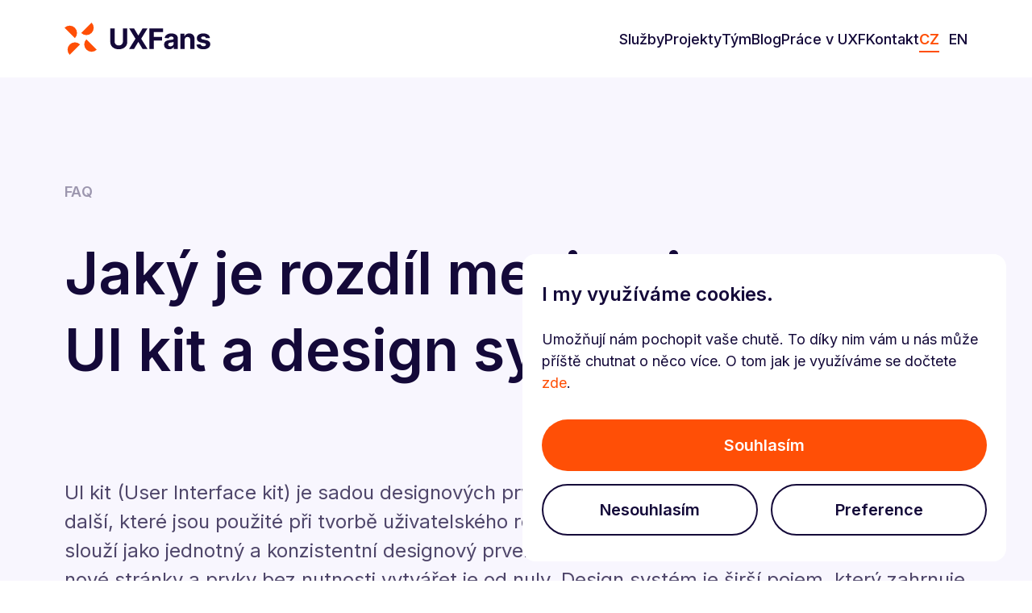

--- FILE ---
content_type: text/html; charset=utf-8
request_url: https://www.uxf.cz/caste-otazky/21/jaky-je-rozdil-mezi-pojmy-ui-kit-a-design-systemem
body_size: 25962
content:
<!DOCTYPE html><html lang="cs"><head><meta charSet="utf-8" data-next-head=""/><meta content="minimum-scale=1, initial-scale=1, width=device-width, shrink-to-fit=no" name="viewport" data-next-head=""/><link href="https://www.googletagmanager.com" rel="dns-prefetch preconnect" data-next-head=""/><link href="https://www.google-analytics.com" rel="dns-prefetch preconnect" data-next-head=""/><link as="image" crossorigin="anonymous" href="/icons-generated/_icon-sprite.svg?v=26567a0cf09334a8e356503d36839f56" rel="prefetch" data-next-head=""/><title data-next-head="">Jaký je rozdíl mezi pojmy UI kit a design systém? | UX Fans</title><meta content="Jaký je rozdíl mezi pojmy UI kit a design systém?" name="title" data-next-head=""/><meta content="Na co se nejčastěji ptáte a co vás nejvíce zajímá na téma UX design? Odpovědi najdete zde. " name="description" data-next-head=""/><meta content="Jaký je rozdíl mezi pojmy UI kit a design systém?" property="og:title" data-next-head=""/><meta content="Na co se nejčastěji ptáte a co vás nejvíce zajímá na téma UX design? Odpovědi najdete zde. " property="og:description" data-next-head=""/><meta content="https://www.uxf.cz/og-images/default.png" property="og:image" data-next-head=""/><meta content="1200" property="og:image:width" data-next-head=""/><meta content="630" property="og:image:height" data-next-head=""/><meta content="https://www.uxf.cz/caste-otazky/21/jaky-je-rozdil-mezi-pojmy-ui-kit-a-design-systemem" property="og:url" data-next-head=""/><meta content="UX Fans" property="og:site_name" data-next-head=""/><meta content="551077415435014" property="fb:app_id" data-next-head=""/><meta content="website" property="og:type" data-next-head=""/><link href="https://www.uxf.cz/caste-otazky/21/jaky-je-rozdil-mezi-pojmy-ui-kit-a-design-systemem" rel="canonical" data-next-head=""/><link href="/apple-touch-icon.png" rel="apple-touch-icon" sizes="180x180" data-next-head=""/><link href="/favicon-16x16.png" rel="icon" sizes="16x16" type="image/png" data-next-head=""/><link href="/favicon-32x32.png" rel="icon" sizes="32x32" type="image/png" data-next-head=""/><link crossorigin="use-credentials" href="/site.webmanifest?v=1" rel="manifest" data-next-head=""/><link color="#ff4f06" href="/safari-pinned-tab.svg" rel="mask-icon" data-next-head=""/><link href="/favicon.ico?v=1" rel="shortcut icon" data-next-head=""/><meta content="UX Fans" name="apple-mobile-web-app-title" data-next-head=""/><meta content="UX Fans" name="application-name" data-next-head=""/><meta content="#140939" name="msapplication-TileColor" data-next-head=""/><meta content="/browserconfig.xml?v=1" name="msapplication-config" data-next-head=""/><meta content="#140939" name="theme-color" data-next-head=""/><link rel="preload" href="/_next/static/media/8e9860b6e62d6359-s.p.woff2" as="font" type="font/woff2" crossorigin="anonymous" data-next-font="size-adjust"/><link rel="preload" href="/_next/static/media/e4af272ccee01ff0-s.p.woff2" as="font" type="font/woff2" crossorigin="anonymous" data-next-font="size-adjust"/><link rel="preload" href="/_next/static/css/135734ceb26c389a.css" as="style"/><meta name="sentry-trace" content="ccfa7edf1d2723095ed6f91e09a18c94-f65719f5556d0b4f-1"/><meta name="baggage" content="sentry-environment=prod,sentry-public_key=647f24ab4505d714b0beea104cc3ccd4,sentry-trace_id=ccfa7edf1d2723095ed6f91e09a18c94,sentry-transaction=GET%20%2Fcaste-otazky%2F%5Bid%5D%2F%5BseoName%5D,sentry-sampled=true,sentry-sample_rand=0.3099532239980789,sentry-sample_rate=1"/><script type="application/ld+json" data-next-head="">{"@context":"https://schema.org","@type":"Organization","name":"UX Fans s.r.o.","url":"https://www.uxf.cz","logo":"https://www.uxf.cz/logo.png","telephone":"+420777753897","sameAs":["https://www.linkedin.com/company/ux-fans-s-r-o/","https://instagram.com/ux_fans?igshid=YmMyMTA2M2Y=","https://www.facebook.com/uxfans","https://clutch.co/profile/ux-fans#highlights"],"address":{"@type":"PostalAddress","streetAddress":"Sovova 584/2","addressLocality":"Liberec","postalCode":"460 14","addressCountry":"CZ"}}</script><script type="application/ld+json" data-next-head="">{"@context":"https://schema.org","@type":"WebSite","name":"UX Fans s.r.o.","url":"https://www.uxf.cz","inLanguage":["cs","en"]}</script><link rel="stylesheet" href="/_next/static/css/135734ceb26c389a.css" data-n-g=""/><noscript data-n-css=""></noscript><script defer="" noModule="" src="/_next/static/chunks/polyfills-42372ed130431b0a.js"></script><script src="/_next/static/chunks/webpack-66679cc721a32f0e.js" defer=""></script><script src="/_next/static/chunks/framework-defd41a3a29944aa.js" defer=""></script><script src="/_next/static/chunks/main-f5c15f50ff32b19c.js" defer=""></script><script src="/_next/static/chunks/pages/_app-48f18e6458ffb81e.js" defer=""></script><script src="/_next/static/chunks/281c3f4d-070c8d89bd8a28bf.js" defer=""></script><script src="/_next/static/chunks/6841-48119b58e97457e6.js" defer=""></script><script src="/_next/static/chunks/7855-f498131b1896cfda.js" defer=""></script><script src="/_next/static/chunks/8360-898d13ed261c502e.js" defer=""></script><script src="/_next/static/chunks/1382-48cb4c2b1683c058.js" defer=""></script><script src="/_next/static/chunks/4774-daa6bc7761b079c3.js" defer=""></script><script src="/_next/static/chunks/pages/caste-otazky/%5Bid%5D/%5BseoName%5D-d5b95ea3827cb902.js" defer=""></script><script src="/_next/static/vRfuCYpArFqtptYyZVSrK/_buildManifest.js" defer=""></script><script src="/_next/static/vRfuCYpArFqtptYyZVSrK/_ssgManifest.js" defer=""></script><style id="__jsx-2353445219">:root{--font-inter:'Inter', 'Inter Fallback'}</style></head><body class="light"><div id="__next"><div class="relative flex min-h-screen flex-col"><div class="bg-white"><header class="container flex h-24 items-center justify-between px-6 md:px-0"><a title="UX Fans" href="/"><div class="flex items-center space-x-4"><svg class="text-uxfOrange" height="40" viewBox="0 0 40 40" width="40"><path clip-rule="evenodd" d="M33.563 12.874a9.103 9.103 0 0 0 0-12.874L20.689 12.874l.108.105a9.103 9.103 0 0 0 12.766-.105Zm-20.69-6.438a9.103 9.103 0 0 1 .106 12.766l-.105.107L0 6.436a9.103 9.103 0 0 1 12.874 0Zm27.128 27.129L27.127 20.691l-.105.108A9.103 9.103 0 0 0 40 33.565Zm-20.69-6.438-.108-.105A9.103 9.103 0 0 0 6.437 40L19.31 27.127Z" fill="currentColor" fill-rule="evenodd"></path></svg><svg class="overflow-visible text-uxfBaseText" fill="none" height="27" viewBox="0 0 125 27" width="125"><path class="textpath" clip-rule="evenodd" d="M6.13175 0.296875V16.3676C6.13175 17.337 6.3451 18.1988 6.77185 18.9528C7.19858 19.7068 7.80138 20.2993 8.58025 20.7301C9.35915 21.161 10.2665 21.3764 11.3022 21.3764C12.3462 21.3764 13.2556 21.161 14.0304 20.7301C14.8051 20.2993 15.4058 19.7068 15.8326 18.9528C16.2593 18.1988 16.4727 17.337 16.4727 16.3676V0.296875H21.8544V16.8274C21.8544 18.6835 21.4132 20.3075 20.5307 21.6996C19.6483 23.0916 18.4157 24.175 16.8331 24.9498C15.2505 25.7245 13.4069 26.1119 11.3022 26.1119C9.18928 26.1119 7.3415 25.7245 5.75888 24.9498C4.17625 24.175 2.94578 23.0916 2.06748 21.6996C1.18915 20.3075 0.75 18.6835 0.75 16.8274V0.296875H6.13175Z" fill="currentColor" fill-rule="evenodd"></path><path class="textpath" clip-rule="evenodd" d="M30.325 0.296875L35.4582 8.9723H35.6571L40.8151 0.296875H46.8929L39.1248 13.0242L47.0669 25.7514H40.8772L35.6571 17.0636H35.4582L30.238 25.7514H24.0732L32.0402 13.0242L24.2224 0.296875H30.325Z" fill="currentColor" fill-rule="evenodd"></path><path class="textpath" clip-rule="evenodd" d="M66.1398 0.296875V4.73403H54.6679V10.7994H65.0212V15.2365H54.6679V25.7514H49.2861V0.296875H66.1398Z" fill="currentColor" fill-rule="evenodd"></path><path class="textpath" clip-rule="evenodd" d="M79.3588 16.9023C79.193 17.01 78.9672 17.1074 78.6814 17.1944C78.3955 17.2814 78.0744 17.3601 77.7181 17.4306C77.3618 17.501 77.0055 17.5631 76.6492 17.617C76.2929 17.6709 75.9698 17.7185 75.6798 17.7599C75.0583 17.8511 74.5156 17.9961 74.0516 18.1949C73.5876 18.3938 73.2271 18.661 72.9703 18.9966C72.7134 19.3322 72.585 19.7486 72.585 20.2457C72.585 20.9666 72.848 21.5156 73.3742 21.8926C73.9004 22.2696 74.5695 22.4581 75.3815 22.4581C76.1604 22.4581 76.8481 22.3027 77.4447 21.992C78.0413 21.6813 78.5094 21.2608 78.8492 20.7305C79.1889 20.2002 79.3588 19.5994 79.3588 18.9283V16.9023ZM76.5125 6.41016C77.5731 6.41016 78.5903 6.53446 79.5639 6.78303C80.5375 7.03161 81.4033 7.41691 82.1615 7.93893C82.9197 8.46096 83.5183 9.13003 83.9575 9.94621C84.3967 10.7624 84.6162 11.7381 84.6162 12.8732V25.7497H79.5949V23.1023H79.4458C79.1392 23.6989 78.729 24.223 78.2153 24.6746C77.7016 25.1261 77.0842 25.4783 76.3634 25.731C75.6425 25.9837 74.8097 26.1101 73.8651 26.1101C72.6471 26.1101 71.5616 25.8967 70.6088 25.47C69.6559 25.0433 68.9039 24.4094 68.3529 23.5684C67.8019 22.7273 67.5264 21.6771 67.5264 20.4176C67.5264 19.357 67.7211 18.4663 68.1105 17.7454C68.5 17.0245 69.0303 16.4445 69.7014 16.0053C70.3726 15.5662 71.137 15.2347 71.9946 15.011C72.8522 14.7873 73.7533 14.6299 74.6979 14.5387C75.8082 14.4227 76.7031 14.3129 77.3825 14.2094C78.062 14.1058 78.555 13.9504 78.8616 13.7433C79.1682 13.5361 79.3215 13.2295 79.3215 12.8235V12.749C79.3215 11.9618 79.075 11.3528 78.582 10.9219C78.089 10.491 77.3908 10.2756 76.4877 10.2756C75.5348 10.2756 74.7766 10.4848 74.2132 10.9032C73.6497 11.3217 73.2768 11.8458 73.0945 12.4755L68.1975 12.0778C68.4461 10.9177 68.935 9.91306 69.6642 9.06376C70.3933 8.21443 71.3358 7.55986 72.4917 7.09998C73.6476 6.64011 74.9879 6.41016 76.5125 6.41016Z" fill="currentColor" fill-rule="evenodd"></path><path class="textpath" clip-rule="evenodd" d="M98.7425 6.41016C100.068 6.41016 101.224 6.70018 102.21 7.28021C103.196 7.86021 103.963 8.68673 104.51 9.75978C105.056 10.8328 105.33 12.1109 105.33 13.5941V25.7497H100.035V14.5387C100.043 13.3704 99.7452 12.4569 99.1403 11.7981C98.5354 11.1394 97.7027 10.81 96.642 10.81C95.9294 10.81 95.3018 10.9633 94.759 11.2699C94.2163 11.5765 93.7937 12.0219 93.4913 12.606C93.1888 13.1902 93.0335 13.8924 93.0252 14.7127V25.7497H87.7305V6.65876H92.7766V10.027H93.0003C93.4229 8.91668 94.1314 8.03628 95.1257 7.38583C96.12 6.73538 97.3256 6.41016 98.7425 6.41016Z" fill="currentColor" fill-rule="evenodd"></path><path class="textpath" clip-rule="evenodd" d="M116.249 6.41016C118.661 6.41016 120.56 6.91976 121.948 7.93893C123.336 8.95811 124.146 10.346 124.378 12.1026L119.531 12.4009C119.448 11.9866 119.27 11.6117 118.996 11.2761C118.723 10.9405 118.364 10.6712 117.921 10.4682C117.478 10.2652 116.949 10.1637 116.336 10.1637C115.516 10.1637 114.824 10.3357 114.261 10.6795C113.697 11.0234 113.416 11.4812 113.416 12.0529C113.416 12.5087 113.598 12.894 113.962 13.2088C114.327 13.5237 114.953 13.7764 115.839 13.967L119.294 14.663C121.15 15.0442 122.534 15.6573 123.446 16.5025C124.357 17.3477 124.813 18.458 124.813 19.8335C124.813 21.0847 124.446 22.1825 123.713 23.1271C122.98 24.0718 121.977 24.8071 120.705 25.3333C119.433 25.8595 117.969 26.1225 116.311 26.1225C113.784 26.1225 111.773 25.5943 110.277 24.5378C108.782 23.4814 107.905 22.0417 107.648 20.2188L112.856 19.9453C113.014 20.7159 113.395 21.3022 114 21.704C114.605 22.1059 115.379 22.3068 116.324 22.3068C117.252 22.3068 118 22.1266 118.567 21.7662C119.135 21.4057 119.423 20.9396 119.431 20.3679C119.423 19.8873 119.22 19.4917 118.822 19.1809C118.424 18.8702 117.811 18.632 116.983 18.4663L113.677 17.8075C111.812 17.4347 110.426 16.7884 109.519 15.8686C108.612 14.9489 108.158 13.7764 108.158 12.3512C108.158 11.1249 108.492 10.0684 109.159 9.18183C109.826 8.29523 110.766 7.61163 111.98 7.13106C113.194 6.65046 114.617 6.41016 116.249 6.41016Z" fill="currentColor" fill-rule="evenodd"></path></svg></div></a><div class="item-center hidden justify-end lg:flex lg:gap-x-9 xl:gap-x-12" role="list"><a class="text-uxfViolet is-hoverable:text-uxfOrange transition no-underline is-hoverable:cursor-pointer is-hoverable ui-typo-body flex items-center font-medium" aria-busy="false" aria-disabled="false" href="/sluzby" role="listitem">Služby</a><a class="text-uxfViolet is-hoverable:text-uxfOrange transition no-underline is-hoverable:cursor-pointer is-hoverable ui-typo-body flex items-center font-medium" aria-busy="false" aria-disabled="false" href="/reference" role="listitem">Projekty</a><a class="text-uxfViolet is-hoverable:text-uxfOrange transition no-underline is-hoverable:cursor-pointer is-hoverable ui-typo-body flex items-center font-medium" aria-busy="false" aria-disabled="false" href="/nas-tym" role="listitem">Tým</a><a class="text-uxfViolet is-hoverable:text-uxfOrange transition no-underline is-hoverable:cursor-pointer is-hoverable ui-typo-body flex items-center font-medium" aria-busy="false" aria-disabled="false" href="/blog" role="listitem">Blog</a><a class="text-uxfViolet is-hoverable:text-uxfOrange transition no-underline is-hoverable:cursor-pointer is-hoverable ui-typo-body flex items-center font-medium" aria-busy="false" aria-disabled="false" href="/kariera" role="listitem">Práce v UXF</a><a class="text-uxfViolet is-hoverable:text-uxfOrange transition no-underline is-hoverable:cursor-pointer is-hoverable ui-typo-body flex items-center font-medium" aria-busy="false" aria-disabled="false" href="/kontakt" role="listitem">Kontakt</a><div role="listitem"><a class="transition no-underline is-hoverable:cursor-pointer is-hoverable is-disabled is-disabled:border-rounded-full text-[24px] font-medium is-disabled:pointer-events-none is-disabled:border-b-2 is-disabled:border-uxfOrange is-disabled:font-bold is-disabled:text-uxfOrange is-hoverable:text-uxfOrange lg:pb-1 lg:text-[18px] text-uxfViolet mr-3" aria-busy="false" aria-disabled="true" role="button" tabindex="-1">CZ</a><a class="transition no-underline is-hoverable:cursor-pointer is-hoverable is-disabled:border-rounded-full text-[24px] font-medium is-disabled:pointer-events-none is-disabled:border-b-2 is-disabled:border-uxfOrange is-disabled:font-bold is-disabled:text-uxfOrange is-hoverable:text-uxfOrange lg:pb-1 lg:text-[18px] text-uxfViolet" aria-busy="false" aria-disabled="false" role="button" tabindex="0">EN</a></div></div><button aria-busy="false" class="is-hoverable flex h-14 w-14 flex-col items-center justify-center p-2 lg:hidden text-uxfViolet is-hoverable:text-uxfOrange" title="Zobrazit navigaci"><div class="mb-2 h-[4px] w-8 rounded-full bg-current"></div><div class="h-[4px] w-8 rounded-full bg-current"></div></button></header></div><main><div class="bg-uxfVioletLightest"><div class="ui-container flex"><section class="pb-20 pt-10 md:pb-28 md:pt-20 lg:pb-32 xl:pt-32"><div class=""><p class="ui-typo-overline-large mb-10 whitespace-nowrap opacity-40 ui-container">FAQ</p><div><div class="relative ui-container"><div class="mb-12 w-full sm:mb-20 lg:mb-28 lg:w-10/12"><h1 class="ui-typo-h1 w-full">Jaký je rozdíl mezi pojmy UI kit a design systém?</h1></div></div><div class="ui-container"><p class="ui-typo-medium text-uxfMuted75">UI kit (User Interface kit) je sadou designových prvků, jako jsou ikony, typografie, barvy, formy a další, které jsou použité při tvorbě uživatelského rozhraní webové stránky nebo aplikace. UI kit slouží jako jednotný a konzistentní designový prvek, který umožňuje rychle a efektivně vytvářet nové stránky a prvky bez nutnosti vytvářet je od nuly.
Design systém je širší pojem, který zahrnuje UI kit a další designové prvky, jako jsou zdrojové soubory, styly a šablony, které jsou použité při tvorbě digitálního produktu. Design systém poskytuje jednotnou a konzistentní základnu pro tvorbu designu a udržuje celkovou spojitost mezi jednotlivými prvky v produktu.</p><div class="wysiwyg-renderer "></div></div></div></div></section></div></div></main><footer class="flex-auto px-6 pb-12 pt-20 bg-white"><div class="ui-typo-body container space-y-20 divide-y divide-opacity-20 divide-uxfViolet"><div class="flex flex-col-reverse justify-between lg:flex-row"><div class="mt-16 flex flex-col items-start space-y-10 lg:mt-0"><a title="UX Fans" href="/"><svg class="mb-6 text-uxfOrange" height="50" viewBox="0 0 50 50" width="50"><path clip-rule="evenodd" d="M41.24 15.818c4.368-4.368 4.368-11.45 0-15.818L25.422 15.818l.132.13c4.378 4.238 11.362 4.195 15.686-.13Zm-25.422-7.91c4.325 4.325 4.368 11.31.13 15.687l-.13.132L0 7.91c4.368-4.368 11.45-4.368 15.818 0ZM49.15 41.245 33.332 25.426l-.13.132c-4.238 4.377-4.195 11.362.13 15.686 4.368 4.368 11.45 4.368 15.818 0Zm-25.423-7.913-.132-.13c-4.377-4.238-11.362-4.195-15.686.13-4.368 4.368-4.368 11.45 0 15.818l15.818-15.818Z" fill="currentColor" fill-rule="evenodd"></path></svg><svg class="text-uxfBaseText" height="33" viewBox="0 0 153 33" width="153"><path clip-rule="evenodd" d="M6.613.27v19.746c0 1.191.262 2.25.786 3.177a5.626 5.626 0 0 0 2.222 2.184c.957.53 2.072.794 3.345.794 1.283 0 2.4-.265 3.352-.794a5.64 5.64 0 0 0 2.215-2.184c.524-.927.786-1.986.786-3.177V.27h6.613V20.58c0 2.28-.542 4.276-1.627 5.987-1.084 1.71-2.598 3.042-4.543 3.993-1.945.953-4.21 1.428-6.796 1.428-2.596 0-4.867-.476-6.811-1.428-1.945-.951-3.457-2.283-4.536-3.993C.539 24.858 0 22.862 0 20.58V.27h6.613ZM141.919 7.78c2.963 0 5.297.626 7.002 1.879 1.705 1.252 2.701 2.957 2.986 5.116l-5.956.366a3.135 3.135 0 0 0-.657-1.382 3.603 3.603 0 0 0-1.321-.992c-.545-.25-1.194-.375-1.947-.375-1.008 0-1.858.212-2.551.634-.692.423-1.038.985-1.038 1.688 0 .56.224 1.033.672 1.42.448.387 1.217.697 2.306.932l4.246.855c2.28.468 3.98 1.222 5.1 2.26 1.12 1.039 1.68 2.403 1.68 4.093 0 1.537-.45 2.886-1.351 4.047-.901 1.16-2.133 2.064-3.696 2.71-1.563.647-3.362.97-5.399.97-3.105 0-5.576-.648-7.414-1.947-1.838-1.298-2.915-3.067-3.23-5.307l6.399-.335c.193.946.662 1.667 1.405 2.16.743.494 1.695.741 2.856.741 1.14 0 2.059-.221 2.756-.664.698-.443 1.051-1.016 1.062-1.718-.011-.59-.26-1.077-.749-1.459-.488-.382-1.242-.674-2.26-.878l-4.062-.81c-2.291-.457-3.994-1.252-5.109-2.382-1.115-1.13-1.672-2.57-1.672-4.322 0-1.507.41-2.805 1.229-3.894.82-1.09 1.975-1.93 3.467-2.52 1.492-.59 3.24-.886 5.246-.886Zm-45.077.458a15.099 15.099 0 0 0-3.75-.458c-1.873 0-3.52.283-4.94.848-1.42.565-2.578 1.37-3.474 2.413-.896 1.043-1.497 2.278-1.802 3.703l6.017.489c.224-.774.682-1.418 1.374-1.932.693-.514 1.624-.771 2.795-.771 1.11 0 1.968.264 2.573.794.606.53.909 1.278.909 2.245v.091c0 .5-.188.876-.565 1.13-.377.255-.983.446-1.817.573-.835.128-1.935.262-3.3.405-1.16.112-2.267.306-3.32.58-1.055.275-1.994.683-2.819 1.222a5.811 5.811 0 0 0-1.954 2.138c-.479.886-.718 1.98-.718 3.284 0 1.547.338 2.838 1.015 3.871.677 1.034 1.601 1.813 2.772 2.337 1.171.524 2.505.786 4.002.786 1.16 0 2.183-.155 3.07-.465.885-.311 1.644-.744 2.275-1.299a6.525 6.525 0 0 0 1.512-1.931h.183v3.252h6.17V15.723c0-1.395-.27-2.594-.81-3.597a6.946 6.946 0 0 0-2.206-2.466c-.932-.642-1.996-1.115-3.192-1.42ZM36.34.27l6.307 10.66h.245L49.23.27h7.468l-9.545 15.64 9.758 15.638h-7.605l-6.414-10.675h-.245l-6.414 10.675h-7.575l9.79-15.639L28.84.27h7.499Zm44.007 5.453V.27H59.64v31.277h6.612v-12.92h12.722v-5.453H66.251V5.722h14.096Zm40.06 2.06c1.629 0 3.049.356 4.261 1.068 1.211.713 2.153 1.729 2.825 3.047.672 1.319 1.008 2.889 1.008 4.711v14.936h-6.506V17.77c.01-1.435-.356-2.558-1.099-3.367-.744-.81-1.767-1.214-3.07-1.214-.876 0-1.647.188-2.314.565a3.88 3.88 0 0 0-1.557 1.641c-.372.718-.563 1.581-.573 2.589v13.561h-6.506V8.087h6.2v4.138h.275a6.588 6.588 0 0 1 2.612-3.245c1.222-.8 2.703-1.199 4.444-1.199ZM95.757 21.03a3.33 3.33 0 0 0 .833-.36v2.49c0 .825-.209 1.563-.626 2.215-.418.651-.993 1.168-1.726 1.55-.733.382-1.578.573-2.535.573-.998 0-1.82-.232-2.467-.695-.646-.464-.97-1.138-.97-2.024 0-.61.158-1.123.474-1.535.316-.412.759-.74 1.329-.985.57-.244 1.237-.422 2-.534.357-.051.754-.11 1.191-.176.438-.066.876-.143 1.314-.23.438-.086.832-.182 1.183-.29Z" fill="currentColor" fill-rule="evenodd"></path></svg></a><div class="space-y-1"><p>Rozhýbeme váš business</p><p class="text-uxfOrange">#jakzanároďák</p></div></div><div class="md: grid grid-cols-1 gap-y-16 text-center sm:grid-cols-2 md:gap-x-24 lg:grid-cols-3 lg:gap-x-12 xl:gap-x-24"><div class="flex flex-col gap-y-6"><h2 class="ui-typo-overline-large w-fit opacity-40">O nás</h2><div class="space-y-6 text-left [&amp;_&gt;_*]:block [&amp;_&gt;_*]:w-fit"><a class="text-uxfViolet is-hoverable:text-uxfOrange transition no-underline is-hoverable:cursor-pointer is-hoverable" aria-busy="false" aria-disabled="false" href="/reference" role="button">Reference</a><a class="text-uxfViolet is-hoverable:text-uxfOrange transition no-underline is-hoverable:cursor-pointer is-hoverable" aria-busy="false" aria-disabled="false" href="/blog" role="button">Blog</a><a class="text-uxfViolet is-hoverable:text-uxfOrange transition no-underline is-hoverable:cursor-pointer is-hoverable" aria-busy="false" aria-disabled="false" href="/nas-tym" role="button">Náš tým</a><a class="text-uxfViolet is-hoverable:text-uxfOrange transition no-underline is-hoverable:cursor-pointer is-hoverable" aria-busy="false" aria-disabled="false" href="/kariera" role="button">Práce v UXF</a><a class="text-uxfViolet is-hoverable:text-uxfOrange transition no-underline is-hoverable:cursor-pointer is-hoverable" aria-busy="false" aria-disabled="false" href="/technologie" role="button">Technologie</a><a class="text-uxfViolet is-hoverable:text-uxfOrange transition no-underline is-hoverable:cursor-pointer is-hoverable" aria-busy="false" aria-disabled="false" href="/caste-otazky" role="button">Časté otázky</a><a class="text-uxfViolet is-hoverable:text-uxfOrange transition no-underline is-hoverable:cursor-pointer is-hoverable" aria-busy="false" aria-disabled="false" href="/ochrana-osobnich-udaju" role="button">Ochrana osobních údajů</a></div></div><div class="flex flex-col gap-y-6"><h2 class="ui-typo-overline-large w-fit opacity-40">Naše práce</h2><div class="space-y-6 text-left [&amp;_&gt;_*]:block [&amp;_&gt;_*]:w-fit"><a class="text-uxfViolet is-hoverable:text-uxfOrange transition no-underline is-hoverable:cursor-pointer is-hoverable" aria-busy="false" aria-disabled="false" href="/produkt-a-marketing" role="button">Produkt a marketing</a><a class="text-uxfViolet is-hoverable:text-uxfOrange transition no-underline is-hoverable:cursor-pointer is-hoverable whitespace-nowrap" aria-busy="false" aria-disabled="false" href="/it-poradenstvi" role="button">IT Poradenství</a><a class="text-uxfViolet is-hoverable:text-uxfOrange transition no-underline is-hoverable:cursor-pointer is-hoverable" aria-busy="false" aria-disabled="false" href="/ux-design" role="button">UX Design</a><a class="text-uxfViolet is-hoverable:text-uxfOrange transition no-underline is-hoverable:cursor-pointer is-hoverable" aria-busy="false" aria-disabled="false" href="/vyvoj" role="button">Vývoj</a><a class="text-uxfViolet is-hoverable:text-uxfOrange transition no-underline is-hoverable:cursor-pointer is-hoverable" aria-busy="false" aria-disabled="false" href="/sluzby/klientska-zona" role="button">Klientská zóna</a><a class="text-uxfViolet is-hoverable:text-uxfOrange transition no-underline is-hoverable:cursor-pointer is-hoverable" aria-busy="false" aria-disabled="false" href="/sluzby/webove-aplikace" role="button">Webové aplikace</a><a class="text-uxfViolet is-hoverable:text-uxfOrange transition no-underline is-hoverable:cursor-pointer is-hoverable" aria-busy="false" aria-disabled="false" href="/sluzby/technicke-seo" role="button">Technické SEO</a></div></div><div class="flex flex-col gap-y-6"><h2 class="ui-typo-overline-large w-fit opacity-40">Spojení s námi</h2><div class="space-y-6 text-left [&amp;_&gt;_*]:block [&amp;_&gt;_*]:w-fit"><a class="text-uxfViolet is-hoverable:text-uxfOrange transition no-underline is-hoverable:cursor-pointer is-hoverable" aria-busy="false" aria-disabled="false" href="/kontakt" role="button">Kontakt</a><a class="text-uxfViolet is-hoverable:text-uxfOrange transition no-underline is-hoverable:cursor-pointer is-hoverable" aria-busy="false" aria-disabled="false" href="https://www.linkedin.com/company/ux-fans-s-r-o/mycompany/" rel="noopener noreferrer" target="_blank">LinkedIn</a><a class="text-uxfViolet is-hoverable:text-uxfOrange transition no-underline is-hoverable:cursor-pointer is-hoverable" aria-busy="false" aria-disabled="false" href="https://instagram.com/ux_fans?igshid=YmMyMTA2M2Y=" rel="noopener noreferrer" target="_blank">Instagram</a><a class="text-uxfViolet is-hoverable:text-uxfOrange transition no-underline is-hoverable:cursor-pointer is-hoverable" aria-busy="false" aria-disabled="false" href="https://www.facebook.com/uxfans" rel="noopener noreferrer" target="_blank">Facebook</a><a class="text-uxfViolet is-hoverable:text-uxfOrange transition no-underline is-hoverable:cursor-pointer is-hoverable" aria-busy="false" aria-disabled="false" href="https://clutch.co/profile/ux-fans#highlights" rel="noopener noreferrer" target="_blank">Clutch</a></div></div></div></div><p class="pt-10 text-center">© <!-- -->2026<!-- --> UX Fans s.r.o.</p></div></footer></div></div><script id="__NEXT_DATA__" type="application/json">{"props":{"pageProps":{"__APOLLO_STATE__":{"ContentTag:9":{"__typename":"ContentTag","id":9,"code":"cs","label":"Čeština"},"ContentTag:13":{"__typename":"ContentTag","id":13,"code":"ux-design-cs","label":"UX design"},"Question:21":{"__typename":"Question","id":21,"question":"Jaký je rozdíl mezi pojmy UI kit a design systém?","answer":"UI kit (User Interface kit) je sadou designových prvků, jako jsou ikony, typografie, barvy, formy a další, které jsou použité při tvorbě uživatelského rozhraní webové stránky nebo aplikace. UI kit slouží jako jednotný a konzistentní designový prvek, který umožňuje rychle a efektivně vytvářet nové stránky a prvky bez nutnosti vytvářet je od nuly.\nDesign systém je širší pojem, který zahrnuje UI kit a další designové prvky, jako jsou zdrojové soubory, styly a šablony, které jsou použité při tvorbě digitálního produktu. Design systém poskytuje jednotnou a konzistentní základnu pro tvorbu designu a udržuje celkovou spojitost mezi jednotlivými prvky v produktu.","seo":{"__typename":"ContentSeo","name":"jaky-je-rozdil-mezi-pojmy-ui-kit-a-design-systemem","title":"Jaký je rozdíl mezi pojmy UI kit a design systém?","description":"Na co se nejčastěji ptáte a co vás nejvíce zajímá na téma UX design? Odpovědi najdete zde. ","ogTitle":"Jaký je rozdíl mezi pojmy UI kit a design systém?","ogDescription":"Na co se nejčastěji ptáte a co vás nejvíce zajímá na téma UX design? Odpovědi najdete zde. ","ogImage":null},"content":{"data":[{"type":"wysiwyg","content":[{"type":"paragraph","children":[{"text":""}]}]}],"search":""},"tags":[{"__ref":"ContentTag:9"},{"__ref":"ContentTag:13"}]},"ROOT_QUERY":{"__typename":"Query","question({\"question\":21})":{"__ref":"Question:21"}}},"__lang":"cs","__namespaces":{"common":{"blog":{"articles":{"365-jablonec":{"title":"365Jablonec je venku, aneb krátké ohlédnutí za jeho začátky"},"applications":{"title":"PWA vs mobilní aplikace: Jak zvolit tu správnou pro vaše potřeby?"},"atrea-ais":{"title":"Interní systém AIS sjednotil komunikaci firmy ATREA a zrychlil práci ve výrobní firmě"},"budujZnacku":{"title":"Podcast: Martin Tryzna hostem „Buduj značku“"},"ceskyRaj":{"title":"Běžíme 250 km Českým rájem!"},"ceskyRaj24":{"title":"Teambuilding trochu jinak: 250 km Českým rájem"},"daktela-integration":{"title":"Integrace Daktela aneb jak je to s tím „hotovým řešením“?"},"firemni-kultura":{"title":"Firemní kulturu máte? A mohla bych ji vidět? 🤔"},"kalkulator":{"title":"Jak na nejlepší SEO? Ideálně hned pěkně od začátku."},"karolinaJonasova":{"title":"Karolína Jonášová: „Kdyby mě to nebavilo, tak tu nejsem.“"},"martinKoukal":{"title":"Martin Koukal: „Nějak se to zvrhlo až k medailím z mistrovství světa a olympiády.”"},"martinVik":{"title":"Martin Vik: „Jsem rád, že pracuji v týmu lidí, který jede na stejné vlně, jak já.“"},"martynaSoroka":{"title":"Martyna Soroka: „Do UX Fans jsem se dostala díky orienťáku.“"},"petraDolejsova":{"title":"Petra Dolejšová: „Je to práce detektiva, jen o něco bezpečnější.“"},"petrBosak":{"title":"Petr Bosák: „Po večerech jsem se učil programovat“"},"sousede":{"title":"Přepsání 10 let běžícího projektu od A do Z"},"sousede2":{"title":"Zefektivnění distribuce dokumentů, které ušetřilo stovky tisíc"},"stazisti":{"title":"Čtyři stážisti a jeden alarm aneb letní stáž v UX Fans"},"veronikaTryznova":{"title":"Veronika Tryznová: „Zapálená účetní, která se ráda probírá daňovými zákony a řeší účetní špeky.”"},"zazeh":{"title":"Podcast: Jak (ne)zaměstnávat kamarády a rodinu"},"frontkon25":{"title":"Jak jsme viděli letošní FrontKon#25"}},"name":"Blog","title":"Přečtěte si o nás a naší práci","sidebar":{"articleRelease":"Vydání","articleAuthor":"Napsal/a","articleTopic":"Téma","budget":"Náklady","button":"Navštívit web","firstRelease":"Vydání první verze","industry":"Obor","project":"Projekt","release":"Předání projektu","services":"Služby","inCompanySince":"V UXF od","position":"Pozice"},"otherArticles":"Další články"},"collaborate":{"button":"Sjednat si konzultaci","email":"E-mail","phone":"Telefon","title":"I jeden \u003chighlight\u003ekrátký telefonát\u003c/highlight\u003e může nastartovat zásadní změnu."},"common":{"arrowNext":"Další projekt","arrowPrevious":"Předchozí projekt","backToHomepage":"Zpět na hlavní stranu","slogan":"Rozhýbeme váš business","thankYou":"Děkujeme"},"contact":{"address":"Sovova 584/2, 46014 Liberec","ales":{"position":"obchod"},"bombis":{"position":"CEO"},"grafik":{"position":"UX design"},"kaja":{"position":"marketing"},"name":"Kontakt","ruda":{"position":"jednatel"},"title":"I jeden \u003chighlight\u003ekrátký telefonát\u003c/highlight\u003e může nastartovat zásadní změnu.","valy":{"position":"CTO, jednatel"},"bookConsultation":{"title":"Nechte nám \u003caccent\u003ekontakt\u003c/accent\u003e, my se ozveme.","contactUs":"Můžete nám taky napsat na \u003cemail\u003e{{ email }}\u003c/email\u003e nebo zavolat na \u003cphone\u003e{{ phone }}\u003c/phone\u003e.","thankYou":{"title":"Děkuji za váš zájem. Brzy se vám ozvu.","description":"V případě dotazů se na mě neváhejte obrátit na \u003cphone\u003e{{ phone }}\u003c/phone\u003e nebo \u003cemail\u003e{{ email }}\u003c/email\u003e."}},"form":{"name":{"label":"Jméno","placeholder":"jméno a příjmení"},"email":{"label":"E-mail","placeholder":"@"},"phone":{"label":"Telefon","placeholder":"+420"},"message":{"label":"Co s námi chcete probrat?","placeholder":"Mám nápad na skvělý projekt a chtěl bych ho změnit v realitu."},"button":"Odeslat"},"audit":{"form":{"button":"Nezávazně poptat"}},"privacyPolicy":"Odesláním tohoto formuláře udělujete souhlas společnosti UX Fans s.r.o. k zpracování vašich údajů za účelem reakce na vaši nezávaznou poptávku. Svůj souhlas můžete kdykoliv odvolat. Více o způsobu nakládání s vašimi údaji naleznete na stránce \u003ca\u003eOchrana osobních údajů\u003c/a\u003e."},"cookies":{"bar":{"acceptBtn":"Souhlasím","denyBtn":"Nesouhlasím","privacyPolicy":"O tom jak je využíváme se dočtete \u003ca\u003ezde\u003c/a\u003e.","preferenceBtn":"Preference","subtitle":"Umožňují nám pochopit vaše chutě. To díky nim vám u nás může příště chutnat o něco více.","title":"I my využíváme cookies."},"form":{"acceptBtn":"Přijmout vše","acceptPreferenceBtn":"Uložit moje volby","alwaysActiveToggle":"Vždy aktivní","section1":{"label":"Nezbytné","text":"Nezbytně nutné cookies zajišťují funkce, bez nichž nelze využívat naše webové stránky tak, jak máte v úmyslu."},"section2":{"label":"Funkční","text":"Funkční cookies umožňují našim webovým stránkám uchovávat dříve poskytnuté údaje a tak vám nabízet lepší a individualizované funkce."},"section3":{"label":"Výkonnostní","text":"Výkonnostní cookies shromažďují informace o tom, jak lidé naše webové stránky používají, a s jejich pomocí můžeme zlepšovat atraktivitu, obsah a funkčnost našich stránek."},"section4":{"label":"Analytické","text":"Analytické cookies umožňují porozumět, jak návštěvníci interagují s našimi stránkami. Tyto cookies poskytují např. informace k počtu návštěvníků."},"subtitle":"Tady si můžete vypnout či zapnout jednotlivé typy cookies.","title":"Nastavení preferencí cookies"}},"customers":{"title":"Důvěřují nám nejinovativnější firmy na trhu"},"footer":{"aboutUs":"O nás","ourWork":"Naše práce","blog":"Blog","connectWithUs":"Spojení s námi","contact":"Kontakt","counselling":"IT Poradenství","faq":"Časté otázky","reference":"Reference","team":"Náš tým","technologies":"Technologie","workWithUs":"Práce v UXF","UXDesign":"UX Design","development":"Vývoj","productAndMarketing":"Produkt a marketing","customerZone":"Klientská zóna","webApps":"Webové aplikace","technicalSeo":"Technické SEO","privacyPolicy":"Ochrana osobních údajů"},"hashtag":{"abTesting":"A/B testování","aiAndAutomatization":"AI a automatizace","analysis":"analýza","analysisAndOptimalization":"analýza a optimalizace","analytics":"analytics","apps":"apps","audit":"audit","automation":"automatizace","backend":"backend","backoffice":"backoffice","branding":"branding","business":"obchod","business-analysis":"businessanalýza","ceo":"CEO","coder":"coder","counselling":"poradenství","cto":"CTO","design":"design","development":"vývoj","digitalSolution":"digitální řešení","education":"vzdělávání","finance":"finance","frontend":"frontend","guru":"guru","hiring":"hiring","integration":"integrace","integrations":"integrace","internship":"stáž","management":"management","marketing":"marketing","mascot":"maskot","mobileApps":"mobilníaplikace","podcast":"podcast","product":"produkt","projectmanager":"projectmanager","research":"výzkum","resourcemanager":"resourcemanager","sales":"obchod","seo":"SEO","sport":"sport","support":"technickápodpora","systemArchitecture":"systémová architektura","team":"tým","tester":"tester","ui":"UI","ux":"UX","ux-ui":"UX/UI","uxDesign":"UXdesign","webApps":"webovéaplikace"},"helmet":{"blog":{"case-study":{"365-jablonec":{"description":"Objevte příběh vzniku 365Jablonec, nového digitálního kalendáře akcí. Zjistěte, jak tým designérů překonal výzvy při vytváření přehledné a uživatelsky přívětivé platformy pro obyvatele i návštěvníky Jablonce.","title":"365Jablonec je venku, aneb krátké ohlédnutí za jeho začátky"},"daktela-integration":{"description":"Jak zvýšit efektivitu obchodního týmu a zjednodušit procesy? Efektivní integrace Daktely krok po kroku. Víme, jak na to.","title":"Případová studie: Integrace Daktela"},"kalkulator":{"description":"Víme jak na SEO. S webem Kalkulátor.cz jsme vyhráli soutěž WEBTOP100 v této kategorii. Přečtěte si více v naší případové studii.","title":"Případová studie: Jak na nejlepší SEO?"},"sousede":{"description":"Návrh nové UX/UI v rekordním čase, vývoj webové i mobilní aplikace s kompletní migrací uživatelské základny a jejími daty. To je naše práce.","title":"Případová studie: Přepsání 10 let běžícího projektu"},"sousede2":{"description":"Až stovky tisíc korun můžete ušetřit díky digitalizaci distribuce dokumentů. Jak? Přečtěte si v naší případové studii.","title":"Případová studie: Digitalizace distribuce dokumentů"}},"article":{"applications":{"description":"Porovnání výhod a nevýhod PWA a mobilních aplikací a jak zvolit tu správnou pro vaše potřeby., Který typ aplikace je pro vás nejlepší?","title":"PWA vs mobilní aplikace"},"atrea-ais":{"description":"Jak AIS nahradil roztříštěnou interní komunikaci, vyjasnil odpovědnosti a díky datům zrychlil řízení výroby i logistiky.","title":"Interní systém AIS sjednotil komunikaci firmy ATREA a zrychlil práci ve výrobní firmě"}},"company":{"ceskyRaj":{"title":"Běžecký závod Českým rájem","description":"Chystáme se na závod 250 Český ráj! Jak jsou připraveni naši běžci?"},"ceskyRaj24":{"title":"Teambuilding trochu jinak: 250 km Českým rájem","description":"Ani v roce 2024 jsme si nenechali ujít štafetový závod 250 ČESKÝ RÁJ. Tentokrát nás ale běželo dvakrát tolik."},"firemni-kultura":{"title":"Firemní kulturu máte? A mohla bych ji vidět?","description":"O tom, jak je firemní kultura důležitá a jak ovlivňuje mnoho aspektů našeho života"},"budujZnacku":{"title":"Podcast: Martin Tryzna hostem podcastu „Buduj značku“","description":"Poslechněte si epizodu podcastu „Buduj značku“, kde CEO Martin Tryzna sdílí své zkušenosti s budováním úspěšných startupů a vedením firmy. Objevte jeho příběh o překonávání výzev, vývoji firmy a strategiích pro budoucí růst."},"zazeh":{"title":"Podcast: Jak (ne)zaměstnávat kamarády a rodinu","description":"V podcastu Martina Hurycha se CEO Martin Tryzna podělí o své zkušenosti s zaměstnáváním přátel a rodiny. Zjistěte, jak odděluje osobní a pracovní život, přínos sportovního ducha v cpodnikání a jak řeší výzvy jako vytýkání a odměny. Poslechněte si, jak budovat úspěšný tým a firemní kulturu."},"stazisti":{"title":"Čtyři stážisti a jeden alarm aneb letní stáž v UX Fans"},"frontkon25":{"title":"Jak jsme viděli letošní FrontKon#25","description":"Na začátku října se část našeho frontendového týmu vydala z Liberce do Brna na FrontKon#25 – komunitní konferenci zaměřenou na frontend vývoj. Cesta sice nebyla krátká, ale stála za to."}},"description":"Naše práce je naše vizitka. Proto se rádi podělíme o zpětný pohled a analýzu projektů. Inspirujte se a přesvědčte se o kvalitách týmu UX Fans.","story":{"description":"Poznejte nás blíž. Píšeme pro vás nepravidelný medailonek o každém z nás. Kdo je kdo, co bylo před UX Fans a proč UX Fans. 🙂","karolinaJonasova":{"title":"Medailonek: Karolína Jonášová"},"martinKoukal":{"title":"Medailonek: Martin Koukal"},"martinVik":{"title":"Medailonek: Martin Vik"},"martynaSoroka":{"title":"Medailonek: Martyna Soroka"},"petraDolejsova":{"title":"Medailonek: Petra Dolejšová"},"petrBosak":{"title":"Medailonek: Petr Bosák"},"veronikaTryznova":{"title":"Medailonek: Veronika Tryznová"}},"title":"Nahlédněte pod pokličku realizovaných projektů"},"counselling":{"description":"Máte nápad a potřebujete pro jeho realizaci IT služby? Pro již zaběhnutý projekt hledáte modernější technologie? Tvorba aplikací na klíč.","title":"IT poradenství pro váš projekt"},"contact":{"description":"Ozvěte se nám. Máme pro vás IT řešení pro váš nápad. Nabízíme IT služby nejen pro startupy. I jeden krátký telefonát může nastartovat zásadní změnu.","title":"Kontakty"},"advent":{"description":"Přidejte se do adventní výzvy! S jinými nápady vám pomůžeme ale i bez toho","title":"Adventní výzva"},"services":{"description":"UX design, vývoj webových aplikací, UX audity i automatizace. UX Fans pomáhá firmám růst díky chytrým digitálním řešením.","title":"Služby"},"default":{"description":"Hledáte IT řešení pro váš nápad? Potřebujete vývoj software od někoho, s kým si budete rozumět a kdo s vámi bude hrát na rovinu? Nabízíme IT služby nejen pro startupy. Z vašeho nápadu vytvoříme digitální produkt, uvedeme jej na trh a dlouhodobě zaručíme jeho IT podporu. Jsme UXFans.","title":"Vývoj softwaru a digitálních produktů"},"faq":{"title":"Nejčastější otázky","description":"Co je to UX? Jaké vytváříme webové aplikace? S jakými technologiemi nejčastěji pracujeme? Zde najdete odpovědi na vaše nejčastější otázky."},"hiring":{"description":"Chceš se podílet na vývoji webových i mobilních aplikací? Používáme nejnovější technologie a každý schopný full stack / frontend / backend vývojář je u nás vítaný.","title":"Práce v UX Fans"},"privacyPolicy":{"title":"Ochrana osobních údajů","description":"Informace o zpracování osobních údajů v UX Fans a právech, která jsou s nimi spojená. Vaše údaje jsou u nás v bezpečí."},"reference":{"description":"Prohlédněte si dokončené, fungující projekty. Každý bereme jako vlastní a dáváme mu naše maximum.","title":"Naše projekty","atrea":{"description":"Online nástroj pro efektivní a jednoduchou správu interních procesů a přehled informací na jednom místě","title":"Naše projekty: Atrea"},"bestTour":{"description":"Naším úkolem bylo vytvořit interní systém pro logistiku a řízení objednávek, který využívají operátorky a vedení společnosti.","title":"Naše projekty: Best Tour"},"centropolSamoobsluha":{"description":"Na základě dat a provedeného UX auditu, jsme navrhli novou podobu Centropol Samoobsluhy s ohledem na aktuální potřeby klienta a zákaznické očekávání.","title":"Naše projekty: Centropol Samoobsluha"},"expedice":{"description":"Interaktivní nástroj pro energetické vzdělávání žáků","title":"Energetická expedice"},"eon":{"description":"Tvorba a design speciální webové stránky pro E.ON. Projekt přináší službu Virtuální baterie na ukládání přebytečné energie ze solárních panelů.","title":"Naše projekty: E.ON Virtuální baterie"},"giriton":{"description":"UX a vývoj nové verze mobilních aplikací pro Giriton. Aplikace umožňují sledovat a evidovat docházku zaměstnanců v moderním a přehledném UI.","title":"Naše projekty: Giriton"},"tescoma":{"description":"Spolupráce s Shopsys na vývoji nového e-shopu pro českého výrobce kuchyňských potřeb Tescoma.","title":"Naše projekty: Tescoma"},"shopsysCommerceCloud":{"description":"Naši vývojáři se aktivně podílejí na vývoji jádra Shopsys Commerce Cloud, na kterém v Shopsys vyvíjí moderní e-shopy na míru.","title":"Naše projekty: Shopsys Commerce Cloud"},"mujDum":{"description":"","title":"Naše projekty: Můj Dům"},"kalkulator":{"description":"Startup plný výzev - od technologií přes UX až po zákaznickou zónu. Jeden z předních českých srovnávačů energií a pojištění.","title":"Naše projekty: Kalkulátor.cz"},"klaska":{"description":"Webová prezentace světového architekta Jakuba Klašky.","title":"Naše projekty: Web Jakuba Klašky"},"jablonec":{"description":"Digitální platforma zacílená na návštěvníky a obyvatele Jablonce, vyvinutá za účelem přehledného zobrazování a vyhledávání kulturních událostí.","title":"Naše projekty: 365 Jablonec"},"setriCeleCesko":{"description":"Setricelecesko.cz je vzdělávací web v oblasti energií a úspor. Je nabušený konfigurátory, protože v oblasti kalkulaček jsme opravdu dobří.","title":"Naše projekty: Šetříceléčesko.cz"},"novaEnergie":{"description":"Vývoj a design webových stránek, jejichž obsah a zaměření nám dává smysl. Téma obnovitelných zdrojů nám není cizí.","title":"Naše projekty: Nová energie Česka"},"obnovitelne":{"description":"Vývoj a design webových stránek pro projekt, který se věnuje energetice. Na míru připravený redakční systém umožňuje jednoduchou administrativu článků.","title":"Naše projekty: Obnovitelně"},"orea":{"description":"Modifikovali jsme a částečně nahradili nedostatečné krabicové řešení pro největší síť hotelů a resortů v ČR za produkt na míru.","title":"Naše projekty: OREA Hotels \u0026 Resorts"},"refinanso":{"description":"Vývoj softwaru pro zjednodušení refinancování hypoték. Díky automatizaci procesů jsme minimalizovali náklady na pořízení hypotéky.","title":"Naše projekty: Refinanso"},"rehaTab":{"title":"Naše projekty: RehaTab","description":"Vedení zdravotnické dokumentace pro fyzioterapeuty. Zjednodušení práce pomocí online nástroje."},"secteno":{"description":"Vývoj a design webové aplikace s cílem zjednodušit a zároveň inovovat systém účetních služeb. Zjednodušujeme složité.","title":"Naše projekty: Sečteno"},"sousede":{"description":"Cílem projektu je usnadnit správu bytových domů a vzájemnou komunikaci. Naším úkolem byla tvorba nového UX a UI a vývoj webové a mobilní aplikace na zelené louce.","title":"Naše projekty: Sousedé.cz"},"sprava-zeleznic":{"description":"UX audit aplikace Datel a spisové služby ERMS: zlepšení použitelnosti i efektivity pro uživatele i interní procesy.","title":"Správa železnic"},"slcr":{"description":"Evidence členů Svazu lyžařů ČR ve webové aplikaci. Od UX designu až po digitalizaci procesů.","title":"Naše projekty: Evidenční portál SLČR"},"tenisDetem":{"description":"Z nápadu produkt, z produktu business. Startup na který jsme hrdí. Od tvorby webové aplikace, přes design, tvorbu webu až po marketing a obchod.","title":"Naše projekty: Tenis dětem"},"waxtip":{"description":"Tvorba mobilní aplikace, která propojuje výrobce vosků se servisními týmy lyžařů. Díky aktuálním a dostupným datům budete vědět, jak ideálně namazat.","title":"Naše projekty: Waxtip"},"wifiMB":{"description":"Tvorba a design aplikace, produktový management. Díky námi vytvořené aplikaci a captivu mají obyvatelé Mladé Boleslavi internet zdarma.","title":"Naše projekty: Wifi MB"}},"team":{"description":"Nespojuje nás jenom práce. Jsme parta, která sdílí i volnočasové aktivity. To, co děláme, nás opravdu baví a na našich výsledcích je to znát.","title":"Náš tým"},"technologies":{"description":"Nejmodernější technologie jsou základním kamenem naší práce. Nejen díky nim realizujeme digitální projekty od A do Z. Naše nejoblíbenější jsou: React, Typescript a PHP.","title":"Držíme krok s dobou"},"UXDesign":{"description":"UX designeři specializující se na UI mobilních a webových aplikací, webdesign, UX auditing a testování.","title":"UX design"},"UXAudit":{"description":"Profesionální UX audit: Odhalíme slabá místa vašeho webu nebo aplikace a navrhneme konkrétní vylepšení pro lepší uživatelský zážitek. Zjistěte, jak i vám můžeme pomoci zvýšit vaši konverzní míru a získat spokojené zákazníky.","title":"UX audit"},"development":{"description":"Jsme váš full-service partner pro IT, vývoj webových i mobilních aplikací, API a integrace, digitalizaci interních systémů. Postavíme vám e‑shop na míru.","title":"Webový vývoj pro váš digitální produkt"},"customerZones":{"description":"Klientská zóna je vitrínou vašeho podnikání. Pozvěte vaše zákazníky dál. Připravíme pro ně online prostředí, kam se budou rádi vracet.","title":"Přehledná klientská zóna pro vaše zákazníky"},"bookConsultation":{"title":"Sjednejte si konzultaci"},"productAndMarketing":{"description":"Nastartujeme váš business v online světě, zvýšíme zájem o váš produkt a udržíme jej na prvních místech ve vyhledávačích.","title":"Digitální produkt s marketingovou podporou"},"webApps":{"description":"Webové aplikace vytváříme za použití moderní, obecně rozšířené technologie s důrazem na rychlost, bezpečnost a uživatelskou přívětivost.","title":"Tvorba webových aplikací na míru"},"technicalSeo":{"description":"Buďte viditelnější, přístupnější a použitelnější pro vyhledávače nejen díky kvalitnímu obsahu.","title":"Technické SEO pro váš web"}},"homepage":{"services":{"infoTiles":{"buttonTitle":"Sjednat konzultaci","buttonMoreInfoTitle":"Zjistit více","list":[{"description":"Webové a mobilní aplikace, interní systémy, e‑shopy.","route":"/vyvoj","title":"Vývoj"},{"description":"Pochopíme, navrhneme, otestujeme, připravíme pro vývoj.","route":"/ux-design","title":"UX \u0026 UI design"},{"description":"Připravíme strategii a nastartujeme váš růst v online prostředí.","route":"/produkt-a-marketing","title":"Produkt \u0026 marketing"}]},"title":"Služby"},"hero":{"subtitle":"Na začátku nás bylo pár vývojářů z Liberce, dnes nám pod rukama vznikají digitální produkty od nápadu až po fungující business.","title":"Vytváříme\u003cbr/\u003e\u003chighlight\u003edigitální produkty\u003c/highlight\u003e.\u003cbr/\u003eOd A do Z."},"servicesList":{"name":"Služby","title":"S čím vám rádi pomůžeme","items":[{"title":"Design","description":"Tvoříte nový produkt, nebo potřebujete nový impulz? Zanalyzujeme vaši situaci a navrhneme designové řešení, které odpovídá vašim cílům a podpoří růst vašeho podnikání.","route":"/ux-design"},{"title":"Vývoj","description":"Potřebujete spolehlivý digitální produkt? Naši vývojáři vytvářejí weby a mobilní aplikace s důrazem na rychlost, bezpečnost a udržovatelnost, a to od naprogramování až po dlouhodobou podporu.","route":"/vyvoj"},{"title":"Audit a optimalizace","description":"Chcete, aby vás našli ti správní zákazníci? Optimalizace webu je tím klíčem. Kvalitní a správně nastavený web vám zajistí viditelnost, která osloví návštěvníky a zlepší konverze.","route":"/ux-audit"}],"cta":"Zjistit více"}},"testimonials":{"shopsys":{"text":"Potřebovali jsme posílit naše developerské kapacity na již rozběhlých projektech. Zde UXF naplnilo a následně i předčilo mé očekávání. Pružná komunikace, kde vycházeli vstříc, a samotné zapojení developerů do týmů bylo, jako bychom spolu již spolupracovali delší dobu a projekty si vzali jako své vlastní. Expertiza a přístup všech zainteresovaných umožnilo takto projekty skutečně posunout znatelně kupředu.","author":"Petr Kadlec","authorPosition":"CTO Shopsys"},"kalkulator":{"text":"Společnost UX Fans dokáže úspěšně vyvinout a udržovat systém CRM a webovou platformu, která přesně splňuje požadavky klienta. Tým je velmi vstřícný a interní zainteresované strany jsou obzvláště nadšeny přístupem dodavatele ke spolupráci.","author":"Jesika Liptáková","authorPosition":"IT Project Manager Kalkulátor.cz"},"sousede":{"text":"Tým UXF je tvůrcem zcela nové platformy. Když jsme hledali před 4 roky společnost, která bude schopná dát naší platformě novou tvář, sáhli jsme po správném partnerovi. Jejich praktické zkušenosti z dalších projektů výrazně urychlily celý vývoj a následný provoz. Tým je kompaktní s mnoha specialisty, kteří dokáží pomoci od designu (UX i UI), přes vývoj webu i mobilní aplikace. Jejich přístup je nejen technický, ale mají marketingově obchodní nadhled, který pomáhá dále platformu rozvíjet. Zbytečně neplýtvají zdroji, mají tah na branku a jsou nápomocni i v řešení velmi komplexních úkolů.","author":"Zlatka Botero Vašková","authorPosition":"Jednatelka sousedé.cz"},"subtitle":"Reference","title":"Co říkají naši partneři"},"navbar":{"aboutUs":"O nás","auditAndAnalysis":"Audit a analýza","blog":"Blog","branding":"Branding","clientZones":"Klientské zóny","collaborate":"Nejste si jistí, co přesně potřebujete? Pojďme to zjistit.","contact":"Kontakt","contentMarketing":"Obsahový marketing","counselling":"Poradenství","design":"Design","development":"Vývoj","devOps":"DevOps","ecommerce":"E‑commerce","eShops":"E‑shopy","hideNav":"Skrýt navigaci","integrations":"Integrace","internalSystems":"Interní systémy","marketing":"Marketing","mobileApps":"Mobilní aplikace","performanceMarketing":"Výkonnostní marketing","product":"Produkt","pwa":"PWA","reference":"Projekty","seo":"SEO","services":"Služby","showNav":"Zobrazit navigaci","startup":"Start‑up na klíč","team":"Tým","technologies":"Technologie","testing":"Testování","uxAudit":"UX audit","uxUiDesign":"UX \u0026 UI design","webApps":"Webové aplikace","workWithUs":"Práce v UXF"},"privacyPolicy":{"title":"Ochrana osobních údajů","baseInfo":["Správce osobních údajů, v souladu s nařízením Evropského parlamentu a Rady (EU) č. 2016/679, obecné nařízení o ochraně osobních údajů, Vás tímto informuje, jako subjekt údajů, o níže uvedených skutečnostech.","Správcem osobních údajů je společnost UX Fans, s.r.o., IČ: 065 96 193, se sídlem Sovova 584/2, Liberec XIV-Ruprechtice, 460 14 Liberec, vedená u Krajského soudu v Ústí nad Labem, spisová značka C 40618, e-mail: \u003cemail\u003e{{ email }}\u003c/email\u003e (dále jen „Společnost“).","Společnost zpracovává osobní údaje o Vaší osobě, a to Vaše jméno, příjmení, e-mailovou adresu, telefonní číslo.","Tyto osobní údaje jsou zpracovávány na právním základě uzavření a plnění smlouvy, a to za účelem kontaktování Vaší osoby Společností.","Společnost zpracovává poskytnuté osobní údaje v elektronické podobě automatizovaným způsobem. Společnost není oprávněna zpřístupnit poskytnuté osobní údaje třetí osobě.","Poskytnuté osobní údaje bude Společnost zpracovávat po dobu neurčitou, a to až do pominutí účelu, pro který jsou osobní údaje zpracovávány."],"rulesList":{"title":"Společnost Vás tímto informuje, že na základě zpracování osobních údajů máte následující práva:","list":["právo na přístup k osobním údajům, které o Vás Společnost zpracovává,","právo na opravu osobních údajů,","právo na výmaz osobních údajů,","právo na omezení zpracování osobních údajů,","právo vznést námitku proti zpracování osobních údajů,","právo na přenositelnost osobních údajů.","Rovněž máte právo podat stížnost na zpracování osobních údajů u příslušného dozorového úřadu."]},"statement":{"button":"Nastavit preference","title":"Prohlášení o používání souborů cookies","text":"Tyto internetové stránky ukládají v souladu s nařízením Evropského parlamentu a Rady (EU) č. 2016/679, obecné nařízení o ochraně osobních údajů (dále jen „nařízení“), na Vašem zařízení soubory, obecně nazývané jako cookies."},"aboutCookies":{"title":"Co jsou soubory cookies","text":["Soubory cookies jsou malé datové soubory, které si webové stránky ukládají na Vaše zařízení, aby Vaše webové zážitky byly ještě lepší. Tyto soubory umožňují stránkám pamatovat si Vaše úkony a nastavení, díky čemuž nemusíte tyto informace opakovaně zadávat. Například si mohou pamatovat Vámi zvolený jazyk, informace o Vašem nákupním košíku a další informace, které by Vás mohly zajímat. Tím se ulehčuje celková navigace na webových stránkách a zvyšuje se uživatelská spokojenost.","Cookies navíc umožňují internetovým stránkám zaznamenat informace o Vaší návštěvě, jako jsou například informace o tom, které stránky jste navštívili, jak dlouho jste na nich zůstali, zda jste použili nějaké odkazy nebo zda jste použili nějaké speciální funkce. Tyto informace mohou být pro majitele stránek důležité, aby posoudili, jaké jsou nejnavštěvovanější stránky a jaké funkce jsou nejčastěji používané.","Existuje několik různých druhů souborů cookies. Mezi nejznámější patří nezbytně nutné cookies, které umožňují správné fungování webových stránek, výkonnostní cookies, které shromažďují informace o způsobu používání stránek, funkční cookies, které umožňují personalizaci webových stránek a zlepšují tak uživatelskou zkušenost, cílené cookies, které sledují Vaše chování na stránkách a umožňují tak přizpůsobit Vám nabízený obsah a reklamní cookies, které umožňují zobrazovat reklamy na základě Vašeho chování na internetu."]},"cookiesUsage":{"title":"Použití souborů cookies","text":"Používání souborů cookies je nezbytné pro poskytování služeb, personalizaci reklam a analýzu návštěvnosti webových stránek. Soubory cookies lze povolit všechny, jednotlivě vybrat nebo všechny odmítnout, podle Vašeho výběru. Soubory cookies se používají na základě oprávněného zájmu a uděleného souhlasu za účelem řádného užívání webových stránek a dále za účelem personalizace obsahu reklam, poskytování funkcí stránky a sociálních médií a analýzy návštěvnosti webových stránek. Většina prohlížečů cookies automaticky přijímá již ve výchozím nastavení, ale použití cookies lze omezit nebo zablokovat v nastavení svého webového prohlížeče."},"consent":{"title":"Souhlas s ukládáním cookies","text":"Souhlas s ukládáním cookies je vyžadován pro používání této webové stránky. Soubory cookies lze povolit všechny, jednotlivě vybrat nebo všechny odmítnout, podle Vašeho výběru. Používání souborů cookies se používají na základě oprávněného zájmu a uděleného souhlasu za účelem řádného užívání webových stránek a dále za účelem personalizace obsahu reklam, poskytování funkcí stránky a sociálních médií a analýzy návštěvnosti webových stránek. K používání cookies, kromě nezbytně nutných cookies, je vyžadován Váš souhlas. Používání souborů cookies lze nastavit pomocí Vašeho internetového prohlížeče. Většina prohlížečů cookies automaticky přijímá již ve výchozím nastavení. Používáním těchto internetových stránek souhlasíte s ukládáním souborů cookies. Informace o nastavení konkrétního prohlížeče naleznete na uvedených adresách:"}},"team":{"all":"Všichni","design":"Design","product":"Produkt","development":"Vývoj","management":"Management","sales-and-marketing":"Obchod \u0026 marketing","name":"O nás","title":"Jsme tým se sportovním duchem, který se nebojí výzev","text":"Nespojuje nás jen práce. Jsme parta, která sdílí i volnočasové aktivity. To, co děláme, nás opravdu baví. Na našich výsledcích je to znát. Každý úspěch, jak společný, tak individuální, nás posouvá.","ourDna":{"name":"Naše DNA","title":"Vždy přidáme něco víc, než očekáváte","items":[{"icon":"proactivity","title":"Proaktivita","description":"Jsme mistři v improvizaci, v domýšlení nedokonalých zadání a v řešení složitých problémů. Raději pracujeme s dobře definovaným problémem než na zdánlivě dokonalém řešení."},{"icon":"complex","title":"Komplexní přístup","description":"Projekt vnímáme jako celek. Design ovlivní vývoj, obsah určuje vaši pozici ve vyhledávači, aplikace vyžaduje snadnou udržovatelnost. Jedno bez druhého je nic, proto pracujeme komplexně jako tým."},{"icon":"medal","title":"Maximální nasazení","description":"Ke každému projektu přistupujeme zodpovědně a dáváme mu maximum. Naším cílem je uspět, a proto spolupracujeme s těmi, kteří jsou pro svou práci nadšeni stejně jako my. Odměnou je společný úspěch."},{"icon":"goal","title":"Tah na branku","description":"Kontinuální vzdělávání je nám vlastní. Využíváme nejnovější technologie. Každý musí mít snahu stát se expertem v tom, co dělá. Neztrácíme čas zbytečnou administrativou a meetingy."},{"icon":"vulcanSalute","title":"Přímá komunikace","description":"Nechodíme kolem horké kaše. Pod rukama nám vznikají jen ty projekty, které nám dávají smysl. Budeme s vámi mluvit jasně a na rovinu."}]},"team":"Tým","subtitle":"Jsme tým nadšenců","blecha":"Hédonista, co miluje hudbu, komiksy a zvířata (hlavně ta svoje). Projekty vám zrežíruje stejně kvalitně jako jeho oblíbenec Nolan!","bogar":"Raději všechno udělá na první dobrou dobře, než aby se k tomu musel vracet. Jo a taky mistr světa v MTBO.","bosak":"Rozhodčí a nadšený hokejista. Bez jeho hvizdu nepustíme nic do světa. Díky němu jsou produkty otestované skrz naskrz.","cermak":"Zelený čaj je pro něj víc než káva. Jeho cílem je stát se „vlkem z Wall Street“. Uvidíme, co přijde dřív, zda tenisový či obchodní úspěch.","cerny":"Markeťák a nadšený volejbalista, který v práci i na hřišti věří na nasazení, rychlé reakce a znalost své role v týmu.","cerveny":"Geek tělem i duší, likvidátor brouků a jiných škůdců kódu.","cizkova":"Bioložka, která už netestuje chyby v kódu genetickém, ale v tom našem vývojářském. Rozšiřuje řady milovníků hor a MTB.","dlouha":"Testerka, co hraje americký fotbal, čte Kinga a nebojí se provětrat kola motorek. Věří, že vše, co ignorujeme, nás dožene. Ať už jde o bugy, nebo hororové zápletky z knih.","dolejsova":"Naší práci dává řád, vašim projektům život. Energii dobíjí nejraději cestováním, relaxuje u malování. Je to neúnavná máma tří dětí, kterým říká „trikolóra“.","droppa":"Produkťák s duší markeťáka, kterého najdeš mezi backlogem, skejtem a analogem. Má rád věci, co dávají smysl a věří, že nejlepší způsob pro posun je to prostě udělat.","dvorak":"Jeho nepřátelé jsou uzávěry na dálnici z Prahy do Liberce a nedokonalý kód.","fialova":"Mastršéfka na online marketing. Svět vyhledávačů má v malíčku. Klíčová slova sype z rukávu stejně jako milé úsměvy.","fruhbauer":"Aktivní sporťák, který nejen prodává, ale hlavně naslouchá a hledá cesty, jak váš projekt posunout kupředu. Vaše výzvy vnímá jako své vlastní a hledá ta nejlepší řešení.","graf":"Během reprezentační kariery běžce na lyžích začal dělat weby. Rychle se vyšvihl do pozice vývojáře a produkťáka.","halamova":"Kreativní duše už od mala a stále v pohybu. Když zrovna něco netvoří a nevymýšlí, co by vyzkoušela nového, věnuje se UX designu, kde propojuje kreativitu s uživatelskými potřebami.","heferova":"Její úsměv zahřeje a obměkčí každého klienta i vývojáře, se kterým pracuje. Vždy u ní najdete zásobu sladkostí, ale i optimismu a odvahy. ","honisek":"Neúnavný fullstack developer. Vždy rád zabalí znovupoužitelný kousek našeho kódu do nového NPM balíčku.","humpi":"Tvůrce a parťák v digitálních světě produktů, které neustále zlepšuje. Milovník hor, trumpetista a kapelník skupiny Superhero killers.","janata":"Orienťák a backend developer. Stále mu na našem kódu něco nevoní, proto ho máme rádi.","jirkova":"Biatlonistka a lyžařka, která se čísel nebojí. Má ráda, když do sebe vše zapadá. Svůj volný čas nejraději věnuje sportu a rodině. Razí heslo: „S úsměvem jde všechno líp.“","jonasova":"Marketing specialistka z hor. Když neleze na kopec, pracuje s písmenky. Jestli někdo ví, jak zaujmout klienta, je to právě ona.","kacerova":"Už jako malá sedávala u Photoshopu, dnes kreslí ve Figmě uživatelsky přívětivá rozhraní. Mimo obrazovku se toulá přírodou s rodinou, psem a foťákem.","kankova":"Stavební inženýrka, která přestavěla kariéru na digitálních základech. Má za sebou roky v mezinárodním SW poradenství, dnes krotí AI, vylepšuje procesy a hledá chytré cesty.","koukal":"Lyžař, který je rychlejší než padající sníh. Obchoďák, který vám vysvětlí všechny výhody a nevýhody vašeho produktu.","krcek":"Nadšený sportovec a projekťák, který vaše projekty zvládne prodiskutovat i v angličtině a němčině!","krejcar":"Jaderný fyzik ze Sorbonny, který má speciální dar - umí dát dohromady ty nejlepší lidi a dotlačit je k top výkonům.","krizkova":"Královna tabulek, dokumentů a všeho ostatního v administrativě.","kubat":"Vývojář, který od počítače míří do hor na kolo či lyže. Miluje práci v týmu a věří, že práce jde nejlépe, když se u ní člověk i zasměje.","langova":"Specialistka na Geocaching, Pokemon Go a komunikaci nejen se zákazníky. Vždy ví, jak slušně vysvětlit problém nebo upéct něco dobrého.","mussil":"Návrhář a produktový designér přímo z nebe. Když zrovna nepracuje, najdete ho ve sklepě při pěstování hub, nebo s padákem v oblacích.","navratil":"Disciplíně se naučil v Armádě ČR a jak sám říká, kdyby měl neomezené prostředky a čas, tak postaví i raketu na Mars, protože když se chce, tak jde všechno!","novotna":"Markeťačka, která nezkazí srandu a nikdy neztrácí pozitivní přístup. Bývalá orienťačka, která dnes běhá kolem dětí. Hlídá, aby cílovka nezabloudila a sdělení vždy mířilo správným směrem.","novotny":"Nejmladší člen týmu. Miluje pořádnou výzvu, učení se novým věcem a moderní technologie. Stejně jako maká na kódu, maká i ve fitku.","oplustil":"UX superhrdina. Jeho identita je neznámá. Po nocích běhá myší po Figmě a bojuje proti špatné uživatelské zkušenosti.","rac":"Samouk s láskou k frontendu. Vystudoval střední zdrávku, jeho poslání je však psaní kódu. Milovník koček a formulí.","rauturier":"Francouzský vývojář, který má tři hlavní vášně: orientační běh, sbírání Squadrats a samozřejmě učení se češtiny.","schulhof":"Obchoďák, co předběhne i tramvaj. Milovník silného zážitku, dobrého piva a spící rodiny, který se nebojí žádné výzvy.","simkova":"Když zrovna neleze po skalách a nezdolává traily na bajku, pečlivě se stará o vizuální stránku produktů. Na finální produkt je pak radost pohledět.","skoda":"Multitalent, který reprezentuje ČR v lyžařském a bajkovém orienťáku, má doktorát z Matfyzu, dělá frontend vývojáře a všem opravuje gramatiku.","snuparkova":"Odchovaná orienťačka. Když zrovna neběhá a nestuduje produktový design v Norsku, zajímá se o potřeby uživatelů.","soroka":"Orienťačka, která se po několika letech řízení vývojářů rozhodla přejít na jejich stranu. Stále spojuje oba světy skrz společné sportovní a teambuildingové akce.","soukup":"Tester, který kromě softwaru testuje i vlastní víno. Miluje sport všeho druhu, ale jeho největší vášní jsou lezení a horské treky.","spicar":"Přátelský backenďák se zájmem o historii, kterého mimo práci můžete najít třeba u fotbalu.","tryzna":"Biatlonista, který vedl projekty pro malé i nadnárodní společnosti a teď se se stejným zápalem stará o naší firmu.","tryznova":"Nadšená a kreativní „cifršpiónka“. Kromě své práce má ráda cestování, discgolf a komunitní chov slepic.","valousek":"Lyžař a orienťák, který programoval pro české i zahraniční společnosti, v obvyklých i neobvyklých jazycích.","vejvoda":"Když nevisí někde na skále, maká stejně dobře na backendu, frontendu i na appkách.","vesko":"Okolo jizerských věží \u003cbr/\u003espanilý kodér běží, \u003cbr/\u003es lanem, směr buzolou střeží, \u003cbr/\u003ena lyžích, v zimě když sněží.","vik":"Orienťák a perfekcionalista, který u nás přeskládává pixely v dokonalý a funkční design. Z Figmy do prohlížeče… i do íéčka, když je potřeba.","zakouril":"Orienťák, který šel díky přetržené achilovce vstříc kódu, a rovnou do UX Fans!"},"technologies":{"design":"Design a prototypování","devOps":"DevOps","development":"Development","ecommerce":"E‑commerce","marketing":"Marketing","text":"Technologie jsou základním kamenem naší práce. Bez nich bychom nebyli tam, kde jsme. A protože máme vítr v zádech, žádné nové technologie nám neutečou. Se správnými nástroji dokážeme být efektivnější, výkonnější, rychlejší a hlavně lepší než ostatní. Nejen díky nejmodernějším technologiím zrealizujeme váš projekt od nápadu až po fungující business.","title":"Technologie"},"thankYou":{"description":"V případě dotazů se na mě nebojte obrátit na \u003cphone\u003e{{ phone }}\u003c/phone\u003e nebo \u003cemail\u003e{{ email }}\u003c/email\u003e.","title":"Teším se na videohovor s vámi."},"banner":{"ukraine":{"button":"Ozvěte se nám","text":"Přijmeme \u003chighlight\u003evývojáře z Ukrajiny\u003c/highlight\u003e. Pro rodinu máme připraven služební byt."}},"error":{"cantSendForm":"Formulář se nepodařilo odeslat. Zkontrolujte vyplňená data a zkuste to znovu."},"faq":{"value":"FAQ","title":"Nejčastější dotazy"},"frequentQuestions":"Nejčastější dotazy","frequentQuestionsAudit":"Nejčastější dotazy těch, kteří se nebáli zeptat.","moreInfo":"Více informací","showMore":"zobrazit více","link":{"aboutProject":"Více o projektu","caseStudy":"Zobrazit case study"},"services":{"cta":"Zjistit více","title":"Služby","teamTitle":"Náš team"}},"exception":{}}},"__N_SSG":true},"page":"/caste-otazky/[id]/[seoName]","query":{"id":"21","seoName":"jaky-je-rozdil-mezi-pojmy-ui-kit-a-design-systemem"},"buildId":"vRfuCYpArFqtptYyZVSrK","isFallback":false,"isExperimentalCompile":false,"gsp":true,"locale":"cs","locales":["cs","en"],"defaultLocale":"cs","scriptLoader":[]}</script></body></html>

--- FILE ---
content_type: text/css; charset=UTF-8
request_url: https://www.uxf.cz/_next/static/css/135734ceb26c389a.css
body_size: 17262
content:
*,:after,:before{--tw-border-spacing-x:0;--tw-border-spacing-y:0;--tw-translate-x:0;--tw-translate-y:0;--tw-rotate:0;--tw-skew-x:0;--tw-skew-y:0;--tw-scale-x:1;--tw-scale-y:1;--tw-pan-x: ;--tw-pan-y: ;--tw-pinch-zoom: ;--tw-scroll-snap-strictness:proximity;--tw-gradient-from-position: ;--tw-gradient-via-position: ;--tw-gradient-to-position: ;--tw-ordinal: ;--tw-slashed-zero: ;--tw-numeric-figure: ;--tw-numeric-spacing: ;--tw-numeric-fraction: ;--tw-ring-inset: ;--tw-ring-offset-width:0px;--tw-ring-offset-color:#fff;--tw-ring-color:rgb(59 130 246/0.5);--tw-ring-offset-shadow:0 0 #0000;--tw-ring-shadow:0 0 #0000;--tw-shadow:0 0 #0000;--tw-shadow-colored:0 0 #0000;--tw-blur: ;--tw-brightness: ;--tw-contrast: ;--tw-grayscale: ;--tw-hue-rotate: ;--tw-invert: ;--tw-saturate: ;--tw-sepia: ;--tw-drop-shadow: ;--tw-backdrop-blur: ;--tw-backdrop-brightness: ;--tw-backdrop-contrast: ;--tw-backdrop-grayscale: ;--tw-backdrop-hue-rotate: ;--tw-backdrop-invert: ;--tw-backdrop-opacity: ;--tw-backdrop-saturate: ;--tw-backdrop-sepia: ;--tw-contain-size: ;--tw-contain-layout: ;--tw-contain-paint: ;--tw-contain-style: }::backdrop{--tw-border-spacing-x:0;--tw-border-spacing-y:0;--tw-translate-x:0;--tw-translate-y:0;--tw-rotate:0;--tw-skew-x:0;--tw-skew-y:0;--tw-scale-x:1;--tw-scale-y:1;--tw-pan-x: ;--tw-pan-y: ;--tw-pinch-zoom: ;--tw-scroll-snap-strictness:proximity;--tw-gradient-from-position: ;--tw-gradient-via-position: ;--tw-gradient-to-position: ;--tw-ordinal: ;--tw-slashed-zero: ;--tw-numeric-figure: ;--tw-numeric-spacing: ;--tw-numeric-fraction: ;--tw-ring-inset: ;--tw-ring-offset-width:0px;--tw-ring-offset-color:#fff;--tw-ring-color:rgb(59 130 246/0.5);--tw-ring-offset-shadow:0 0 #0000;--tw-ring-shadow:0 0 #0000;--tw-shadow:0 0 #0000;--tw-shadow-colored:0 0 #0000;--tw-blur: ;--tw-brightness: ;--tw-contrast: ;--tw-grayscale: ;--tw-hue-rotate: ;--tw-invert: ;--tw-saturate: ;--tw-sepia: ;--tw-drop-shadow: ;--tw-backdrop-blur: ;--tw-backdrop-brightness: ;--tw-backdrop-contrast: ;--tw-backdrop-grayscale: ;--tw-backdrop-hue-rotate: ;--tw-backdrop-invert: ;--tw-backdrop-opacity: ;--tw-backdrop-saturate: ;--tw-backdrop-sepia: ;--tw-contain-size: ;--tw-contain-layout: ;--tw-contain-paint: ;--tw-contain-style: }/*
! tailwindcss v3.4.17 | MIT License | https://tailwindcss.com
*/*,:after,:before{box-sizing:border-box;border:0 solid #e5e7eb}:after,:before{--tw-content:""}:host,html{line-height:1.5;-webkit-text-size-adjust:100%;-moz-tab-size:4;-o-tab-size:4;tab-size:4;font-family:var(--font-inter),ui-sans-serif,system-ui,sans-serif,"Apple Color Emoji","Segoe UI Emoji","Segoe UI Symbol","Noto Color Emoji";font-feature-settings:normal;font-variation-settings:normal;-webkit-tap-highlight-color:transparent}body{margin:0;line-height:inherit}hr{height:0;color:inherit;border-top-width:.0625rem}abbr:where([title]){-webkit-text-decoration:underline dotted;text-decoration:underline dotted}h1,h2,h3,h4,h5,h6{font-size:inherit;font-weight:inherit}a{color:inherit;text-decoration:inherit}b,strong{font-weight:bolder}code,kbd,pre,samp{font-family:ui-monospace,SFMono-Regular,Menlo,Monaco,Consolas,Liberation Mono,Courier New,monospace;font-feature-settings:normal;font-variation-settings:normal;font-size:1em}small{font-size:80%}sub,sup{font-size:75%;line-height:0;position:relative;vertical-align:baseline}sub{bottom:-.25em}sup{top:-.5em}table{text-indent:0;border-color:inherit;border-collapse:collapse}button,input,optgroup,select,textarea{font-family:inherit;font-feature-settings:inherit;font-variation-settings:inherit;font-size:100%;font-weight:inherit;line-height:inherit;letter-spacing:inherit;color:inherit;margin:0;padding:0}button,select{text-transform:none}button,input:where([type=button]),input:where([type=reset]),input:where([type=submit]){-webkit-appearance:button;background-color:transparent;background-image:none}:-moz-focusring{outline:auto}:-moz-ui-invalid{box-shadow:none}progress{vertical-align:baseline}::-webkit-inner-spin-button,::-webkit-outer-spin-button{height:auto}[type=search]{-webkit-appearance:textfield;outline-offset:-.125rem}::-webkit-search-decoration{-webkit-appearance:none}::-webkit-file-upload-button{-webkit-appearance:button;font:inherit}summary{display:list-item}blockquote,dd,dl,figure,h1,h2,h3,h4,h5,h6,hr,p,pre{margin:0}fieldset{margin:0}fieldset,legend{padding:0}menu,ol,ul{list-style:none;margin:0;padding:0}dialog{padding:0}textarea{resize:vertical}input::-moz-placeholder,textarea::-moz-placeholder{opacity:1;color:#9ca3af}input::placeholder,textarea::placeholder{opacity:1;color:#9ca3af}[role=button],button{cursor:pointer}:disabled{cursor:default}audio,canvas,embed,iframe,img,object,svg,video{display:block;vertical-align:middle}img,video{max-width:100%;height:auto}[hidden]:where(:not([hidden=until-found])){display:none}body{color:#140939;overflow-x:hidden}#nprogress{pointer-events:none}#nprogress .bar{background:#cc3f05;height:.25rem;left:0;position:fixed;top:0;width:100%;z-index:10310}#nprogress .peg{display:none}@keyframes scroll{0%{transform:translateX(0)}to{transform:translateX(calc(var(--scroll-length)))}}.container{margin-left:auto;margin-right:auto;width:100%}@media (min-width:36em){.container{max-width:none}}@media (min-width:48em){.container{max-width:43rem}}@media (min-width:62em){.container{max-width:57rem}}@media (min-width:80em){.container{max-width:70rem}}@media (min-width:90em){.container{max-width:76rem}}.prose{color:#140939;max-width:65ch}.prose :where(p):not(:where([class~=not-prose],[class~=not-prose] *)){margin-top:1.25em;margin-bottom:1.25em}.prose :where([class~=lead]):not(:where([class~=not-prose],[class~=not-prose] *)){color:var(--tw-prose-lead);font-size:1.25em;line-height:1.6;margin-top:1.2em;margin-bottom:1.2em}.prose :where(a):not(:where([class~=not-prose],[class~=not-prose] *)){color:var(--tw-prose-links);text-decoration:underline;font-weight:500}.prose :where(strong):not(:where([class~=not-prose],[class~=not-prose] *)){color:var(--tw-prose-bold);font-weight:600}.prose :where(a strong):not(:where([class~=not-prose],[class~=not-prose] *)){color:inherit}.prose :where(blockquote strong):not(:where([class~=not-prose],[class~=not-prose] *)){color:inherit}.prose :where(thead th strong):not(:where([class~=not-prose],[class~=not-prose] *)){color:inherit}.prose :where(ol):not(:where([class~=not-prose],[class~=not-prose] *)){list-style-type:decimal;margin-top:1.25em;margin-bottom:1.25em;padding-inline-start:1.625em}.prose :where(ol[type=A]):not(:where([class~=not-prose],[class~=not-prose] *)){list-style-type:upper-alpha}.prose :where(ol[type=a]):not(:where([class~=not-prose],[class~=not-prose] *)){list-style-type:lower-alpha}.prose :where(ol[type=A s]):not(:where([class~=not-prose],[class~=not-prose] *)){list-style-type:upper-alpha}.prose :where(ol[type=a s]):not(:where([class~=not-prose],[class~=not-prose] *)){list-style-type:lower-alpha}.prose :where(ol[type=I]):not(:where([class~=not-prose],[class~=not-prose] *)){list-style-type:upper-roman}.prose :where(ol[type=i]):not(:where([class~=not-prose],[class~=not-prose] *)){list-style-type:lower-roman}.prose :where(ol[type=I s]):not(:where([class~=not-prose],[class~=not-prose] *)){list-style-type:upper-roman}.prose :where(ol[type=i s]):not(:where([class~=not-prose],[class~=not-prose] *)){list-style-type:lower-roman}.prose :where(ol[type="1"]):not(:where([class~=not-prose],[class~=not-prose] *)){list-style-type:decimal}.prose :where(ul):not(:where([class~=not-prose],[class~=not-prose] *)){list-style-type:disc;margin-top:1.25em;margin-bottom:1.25em;padding-inline-start:1.625em}.prose :where(ol>li):not(:where([class~=not-prose],[class~=not-prose] *))::marker{font-weight:400;color:var(--tw-prose-counters)}.prose :where(ul>li):not(:where([class~=not-prose],[class~=not-prose] *))::marker{color:var(--tw-prose-bullets)}.prose :where(dt):not(:where([class~=not-prose],[class~=not-prose] *)){color:var(--tw-prose-headings);font-weight:600;margin-top:1.25em}.prose :where(hr):not(:where([class~=not-prose],[class~=not-prose] *)){border-color:var(--tw-prose-hr);border-top-width:.0625rem;margin-top:3em;margin-bottom:3em}.prose :where(blockquote):not(:where([class~=not-prose],[class~=not-prose] *)){font-weight:500;font-style:italic;color:var(--tw-prose-quotes);border-inline-start-width:.25rem;border-inline-start-color:var(--tw-prose-quote-borders);quotes:"\201C""\201D""\2018""\2019";margin-top:1.6em;margin-bottom:1.6em;padding-inline-start:1em}.prose :where(blockquote p:first-of-type):not(:where([class~=not-prose],[class~=not-prose] *)):before{content:open-quote}.prose :where(blockquote p:last-of-type):not(:where([class~=not-prose],[class~=not-prose] *)):after{content:close-quote}.prose :where(h1):not(:where([class~=not-prose],[class~=not-prose] *)){color:var(--tw-prose-headings);font-weight:800;font-size:2.25em;margin-top:0;margin-bottom:.8888889em;line-height:1.1111111}.prose :where(h1 strong):not(:where([class~=not-prose],[class~=not-prose] *)){font-weight:900;color:inherit}.prose :where(h2):not(:where([class~=not-prose],[class~=not-prose] *)){color:#140939;font-weight:700;font-size:1.5em;margin-top:2em;margin-bottom:1em;line-height:1.3333333}.prose :where(h2 strong):not(:where([class~=not-prose],[class~=not-prose] *)){font-weight:800;color:inherit}.prose :where(h3):not(:where([class~=not-prose],[class~=not-prose] *)){color:#140939;font-weight:600;font-size:1.25em;margin-top:1.6em;margin-bottom:.6em;line-height:1.6}.prose :where(h3 strong):not(:where([class~=not-prose],[class~=not-prose] *)){font-weight:700;color:inherit}.prose :where(h4):not(:where([class~=not-prose],[class~=not-prose] *)){color:#140939;font-weight:600;margin-top:1.5em;margin-bottom:.5em;line-height:1.5}.prose :where(h4 strong):not(:where([class~=not-prose],[class~=not-prose] *)){font-weight:700;color:inherit}.prose :where(img):not(:where([class~=not-prose],[class~=not-prose] *)){margin-top:2em;margin-bottom:2em}.prose :where(picture):not(:where([class~=not-prose],[class~=not-prose] *)){display:block;margin-top:2em;margin-bottom:2em}.prose :where(video):not(:where([class~=not-prose],[class~=not-prose] *)){margin-top:2em;margin-bottom:2em}.prose :where(kbd):not(:where([class~=not-prose],[class~=not-prose] *)){font-weight:500;font-family:inherit;color:var(--tw-prose-kbd);box-shadow:0 0 0 .0625rem rgb(var(--tw-prose-kbd-shadows)/10%),0 .1875rem 0 rgb(var(--tw-prose-kbd-shadows)/10%);font-size:.875em;border-radius:.3125rem;padding-top:.1875em;padding-inline-end:.375em;padding-bottom:.1875em;padding-inline-start:.375em}.prose :where(code):not(:where([class~=not-prose],[class~=not-prose] *)){color:var(--tw-prose-code);font-weight:600;font-size:.875em}.prose :where(code):not(:where([class~=not-prose],[class~=not-prose] *)):before{content:"`"}.prose :where(code):not(:where([class~=not-prose],[class~=not-prose] *)):after{content:"`"}.prose :where(a code):not(:where([class~=not-prose],[class~=not-prose] *)){color:inherit}.prose :where(h1 code):not(:where([class~=not-prose],[class~=not-prose] *)){color:inherit}.prose :where(h2 code):not(:where([class~=not-prose],[class~=not-prose] *)){color:inherit;font-size:.875em}.prose :where(h3 code):not(:where([class~=not-prose],[class~=not-prose] *)){color:inherit;font-size:.9em}.prose :where(h4 code):not(:where([class~=not-prose],[class~=not-prose] *)){color:inherit}.prose :where(blockquote code):not(:where([class~=not-prose],[class~=not-prose] *)){color:inherit}.prose :where(thead th code):not(:where([class~=not-prose],[class~=not-prose] *)){color:inherit}.prose :where(pre):not(:where([class~=not-prose],[class~=not-prose] *)){color:var(--tw-prose-pre-code);background-color:var(--tw-prose-pre-bg);overflow-x:auto;font-weight:400;font-size:.875em;line-height:1.7142857;margin-top:1.7142857em;margin-bottom:1.7142857em;border-radius:.375rem;padding-top:.8571429em;padding-inline-end:1.1428571em;padding-bottom:.8571429em;padding-inline-start:1.1428571em}.prose :where(pre code):not(:where([class~=not-prose],[class~=not-prose] *)){background-color:transparent;border-width:0;border-radius:0;padding:0;font-weight:inherit;color:inherit;font-size:inherit;font-family:inherit;line-height:inherit}.prose :where(pre code):not(:where([class~=not-prose],[class~=not-prose] *)):before{content:none}.prose :where(pre code):not(:where([class~=not-prose],[class~=not-prose] *)):after{content:none}.prose :where(table):not(:where([class~=not-prose],[class~=not-prose] *)){width:100%;table-layout:auto;margin-top:2em;margin-bottom:2em;font-size:.875em;line-height:1.7142857}.prose :where(thead):not(:where([class~=not-prose],[class~=not-prose] *)){border-bottom-width:.0625rem;border-bottom-color:var(--tw-prose-th-borders)}.prose :where(thead th):not(:where([class~=not-prose],[class~=not-prose] *)){color:var(--tw-prose-headings);font-weight:600;vertical-align:bottom;padding-inline-end:.5714286em;padding-bottom:.5714286em;padding-inline-start:.5714286em}.prose :where(tbody tr):not(:where([class~=not-prose],[class~=not-prose] *)){border-bottom-width:.0625rem;border-bottom-color:var(--tw-prose-td-borders)}.prose :where(tbody tr:last-child):not(:where([class~=not-prose],[class~=not-prose] *)){border-bottom-width:0}.prose :where(tbody td):not(:where([class~=not-prose],[class~=not-prose] *)){vertical-align:baseline}.prose :where(tfoot):not(:where([class~=not-prose],[class~=not-prose] *)){border-top-width:.0625rem;border-top-color:var(--tw-prose-th-borders)}.prose :where(tfoot td):not(:where([class~=not-prose],[class~=not-prose] *)){vertical-align:top}.prose :where(th,td):not(:where([class~=not-prose],[class~=not-prose] *)){text-align:start}.prose :where(figure>*):not(:where([class~=not-prose],[class~=not-prose] *)){margin-top:0;margin-bottom:0}.prose :where(figcaption):not(:where([class~=not-prose],[class~=not-prose] *)){color:var(--tw-prose-captions);font-size:.875em;line-height:1.4285714;margin-top:.8571429em}.prose{--tw-prose-body:#374151;--tw-prose-headings:#111827;--tw-prose-lead:#4b5563;--tw-prose-links:#111827;--tw-prose-bold:#111827;--tw-prose-counters:#6b7280;--tw-prose-bullets:#d1d5db;--tw-prose-hr:#e5e7eb;--tw-prose-quotes:#111827;--tw-prose-quote-borders:#e5e7eb;--tw-prose-captions:#6b7280;--tw-prose-kbd:#111827;--tw-prose-kbd-shadows:17 24 39;--tw-prose-code:#111827;--tw-prose-pre-code:#e5e7eb;--tw-prose-pre-bg:#1f2937;--tw-prose-th-borders:#d1d5db;--tw-prose-td-borders:#e5e7eb;--tw-prose-invert-body:#d1d5db;--tw-prose-invert-headings:#fff;--tw-prose-invert-lead:#9ca3af;--tw-prose-invert-links:#fff;--tw-prose-invert-bold:#fff;--tw-prose-invert-counters:#9ca3af;--tw-prose-invert-bullets:#4b5563;--tw-prose-invert-hr:#374151;--tw-prose-invert-quotes:#f3f4f6;--tw-prose-invert-quote-borders:#374151;--tw-prose-invert-captions:#9ca3af;--tw-prose-invert-kbd:#fff;--tw-prose-invert-kbd-shadows:255 255 255;--tw-prose-invert-code:#fff;--tw-prose-invert-pre-code:#d1d5db;--tw-prose-invert-pre-bg:rgb(0 0 0/50%);--tw-prose-invert-th-borders:#4b5563;--tw-prose-invert-td-borders:#374151;font-size:1rem;line-height:1.75}.prose :where(picture>img):not(:where([class~=not-prose],[class~=not-prose] *)){margin-top:0;margin-bottom:0}.prose :where(li):not(:where([class~=not-prose],[class~=not-prose] *)){margin-top:.5em;margin-bottom:.5em}.prose :where(ol>li):not(:where([class~=not-prose],[class~=not-prose] *)){padding-inline-start:.375em}.prose :where(ul>li):not(:where([class~=not-prose],[class~=not-prose] *)){padding-inline-start:.375em}.prose :where(.prose>ul>li p):not(:where([class~=not-prose],[class~=not-prose] *)){margin-top:.75em;margin-bottom:.75em}.prose :where(.prose>ul>li>p:first-child):not(:where([class~=not-prose],[class~=not-prose] *)){margin-top:1.25em}.prose :where(.prose>ul>li>p:last-child):not(:where([class~=not-prose],[class~=not-prose] *)){margin-bottom:1.25em}.prose :where(.prose>ol>li>p:first-child):not(:where([class~=not-prose],[class~=not-prose] *)){margin-top:1.25em}.prose :where(.prose>ol>li>p:last-child):not(:where([class~=not-prose],[class~=not-prose] *)){margin-bottom:1.25em}.prose :where(ul ul,ul ol,ol ul,ol ol):not(:where([class~=not-prose],[class~=not-prose] *)){margin-top:.75em;margin-bottom:.75em}.prose :where(dl):not(:where([class~=not-prose],[class~=not-prose] *)){margin-top:1.25em;margin-bottom:1.25em}.prose :where(dd):not(:where([class~=not-prose],[class~=not-prose] *)){margin-top:.5em;padding-inline-start:1.625em}.prose :where(hr+*):not(:where([class~=not-prose],[class~=not-prose] *)){margin-top:0}.prose :where(h2+*):not(:where([class~=not-prose],[class~=not-prose] *)){margin-top:0}.prose :where(h3+*):not(:where([class~=not-prose],[class~=not-prose] *)){margin-top:0}.prose :where(h4+*):not(:where([class~=not-prose],[class~=not-prose] *)){margin-top:0}.prose :where(thead th:first-child):not(:where([class~=not-prose],[class~=not-prose] *)){padding-inline-start:0}.prose :where(thead th:last-child):not(:where([class~=not-prose],[class~=not-prose] *)){padding-inline-end:0}.prose :where(tbody td,tfoot td):not(:where([class~=not-prose],[class~=not-prose] *)){padding-top:.5714286em;padding-inline-end:.5714286em;padding-bottom:.5714286em;padding-inline-start:.5714286em}.prose :where(tbody td:first-child,tfoot td:first-child):not(:where([class~=not-prose],[class~=not-prose] *)){padding-inline-start:0}.prose :where(tbody td:last-child,tfoot td:last-child):not(:where([class~=not-prose],[class~=not-prose] *)){padding-inline-end:0}.prose :where(figure):not(:where([class~=not-prose],[class~=not-prose] *)){margin-top:2em;margin-bottom:2em}.prose :where(.prose>:first-child):not(:where([class~=not-prose],[class~=not-prose] *)){margin-top:0}.prose :where(.prose>:last-child):not(:where([class~=not-prose],[class~=not-prose] *)){margin-bottom:0}.prose-xl{font-size:1.25rem;line-height:1.8}.prose-xl :where(p):not(:where([class~=not-prose],[class~=not-prose] *)){margin-top:1.2em;margin-bottom:1.2em}.prose-xl :where([class~=lead]):not(:where([class~=not-prose],[class~=not-prose] *)){font-size:1.2em;line-height:1.5;margin-top:1em;margin-bottom:1em}.prose-xl :where(blockquote):not(:where([class~=not-prose],[class~=not-prose] *)){margin-top:1.6em;margin-bottom:1.6em;padding-inline-start:1.0666667em}.prose-xl :where(h1):not(:where([class~=not-prose],[class~=not-prose] *)){font-size:2.8em;margin-top:0;margin-bottom:.8571429em;line-height:1}.prose-xl :where(h2):not(:where([class~=not-prose],[class~=not-prose] *)){font-size:1.8em;margin-top:1.5555556em;margin-bottom:.8888889em;line-height:1.1111111}.prose-xl :where(h3):not(:where([class~=not-prose],[class~=not-prose] *)){font-size:1.5em;margin-top:1.6em;margin-bottom:.6666667em;line-height:1.3333333}.prose-xl :where(h4):not(:where([class~=not-prose],[class~=not-prose] *)){margin-top:1.8em;margin-bottom:.6em;line-height:1.6}.prose-xl :where(img):not(:where([class~=not-prose],[class~=not-prose] *)){margin-top:2em;margin-bottom:2em}.prose-xl :where(picture):not(:where([class~=not-prose],[class~=not-prose] *)){margin-top:2em;margin-bottom:2em}.prose-xl :where(picture>img):not(:where([class~=not-prose],[class~=not-prose] *)){margin-top:0;margin-bottom:0}.prose-xl :where(video):not(:where([class~=not-prose],[class~=not-prose] *)){margin-top:2em;margin-bottom:2em}.prose-xl :where(kbd):not(:where([class~=not-prose],[class~=not-prose] *)){font-size:.9em;border-radius:.3125rem;padding-top:.25em;padding-inline-end:.4em;padding-bottom:.25em;padding-inline-start:.4em}.prose-xl :where(code):not(:where([class~=not-prose],[class~=not-prose] *)){font-size:.9em}.prose-xl :where(h2 code):not(:where([class~=not-prose],[class~=not-prose] *)){font-size:.8611111em}.prose-xl :where(h3 code):not(:where([class~=not-prose],[class~=not-prose] *)){font-size:.9em}.prose-xl :where(pre):not(:where([class~=not-prose],[class~=not-prose] *)){font-size:.9em;line-height:1.7777778;margin-top:2em;margin-bottom:2em;border-radius:.5rem;padding-top:1.1111111em;padding-inline-end:1.3333333em;padding-bottom:1.1111111em;padding-inline-start:1.3333333em}.prose-xl :where(ol):not(:where([class~=not-prose],[class~=not-prose] *)){margin-top:1.2em;margin-bottom:1.2em;padding-inline-start:1.6em}.prose-xl :where(ul):not(:where([class~=not-prose],[class~=not-prose] *)){margin-top:1.2em;margin-bottom:1.2em;padding-inline-start:1.6em}.prose-xl :where(li):not(:where([class~=not-prose],[class~=not-prose] *)){margin-top:.6em;margin-bottom:.6em}.prose-xl :where(ol>li):not(:where([class~=not-prose],[class~=not-prose] *)){padding-inline-start:.4em}.prose-xl :where(ul>li):not(:where([class~=not-prose],[class~=not-prose] *)){padding-inline-start:.4em}.prose-xl :where(.prose-xl>ul>li p):not(:where([class~=not-prose],[class~=not-prose] *)){margin-top:.8em;margin-bottom:.8em}.prose-xl :where(.prose-xl>ul>li>p:first-child):not(:where([class~=not-prose],[class~=not-prose] *)){margin-top:1.2em}.prose-xl :where(.prose-xl>ul>li>p:last-child):not(:where([class~=not-prose],[class~=not-prose] *)){margin-bottom:1.2em}.prose-xl :where(.prose-xl>ol>li>p:first-child):not(:where([class~=not-prose],[class~=not-prose] *)){margin-top:1.2em}.prose-xl :where(.prose-xl>ol>li>p:last-child):not(:where([class~=not-prose],[class~=not-prose] *)){margin-bottom:1.2em}.prose-xl :where(ul ul,ul ol,ol ul,ol ol):not(:where([class~=not-prose],[class~=not-prose] *)){margin-top:.8em;margin-bottom:.8em}.prose-xl :where(dl):not(:where([class~=not-prose],[class~=not-prose] *)){margin-top:1.2em;margin-bottom:1.2em}.prose-xl :where(dt):not(:where([class~=not-prose],[class~=not-prose] *)){margin-top:1.2em}.prose-xl :where(dd):not(:where([class~=not-prose],[class~=not-prose] *)){margin-top:.6em;padding-inline-start:1.6em}.prose-xl :where(hr):not(:where([class~=not-prose],[class~=not-prose] *)){margin-top:2.8em;margin-bottom:2.8em}.prose-xl :where(hr+*):not(:where([class~=not-prose],[class~=not-prose] *)){margin-top:0}.prose-xl :where(h2+*):not(:where([class~=not-prose],[class~=not-prose] *)){margin-top:0}.prose-xl :where(h3+*):not(:where([class~=not-prose],[class~=not-prose] *)){margin-top:0}.prose-xl :where(h4+*):not(:where([class~=not-prose],[class~=not-prose] *)){margin-top:0}.prose-xl :where(table):not(:where([class~=not-prose],[class~=not-prose] *)){font-size:.9em;line-height:1.5555556}.prose-xl :where(thead th):not(:where([class~=not-prose],[class~=not-prose] *)){padding-inline-end:.6666667em;padding-bottom:.8888889em;padding-inline-start:.6666667em}.prose-xl :where(thead th:first-child):not(:where([class~=not-prose],[class~=not-prose] *)){padding-inline-start:0}.prose-xl :where(thead th:last-child):not(:where([class~=not-prose],[class~=not-prose] *)){padding-inline-end:0}.prose-xl :where(tbody td,tfoot td):not(:where([class~=not-prose],[class~=not-prose] *)){padding-top:.8888889em;padding-inline-end:.6666667em;padding-bottom:.8888889em;padding-inline-start:.6666667em}.prose-xl :where(tbody td:first-child,tfoot td:first-child):not(:where([class~=not-prose],[class~=not-prose] *)){padding-inline-start:0}.prose-xl :where(tbody td:last-child,tfoot td:last-child):not(:where([class~=not-prose],[class~=not-prose] *)){padding-inline-end:0}.prose-xl :where(figure):not(:where([class~=not-prose],[class~=not-prose] *)){margin-top:2em;margin-bottom:2em}.prose-xl :where(figure>*):not(:where([class~=not-prose],[class~=not-prose] *)){margin-top:0;margin-bottom:0}.prose-xl :where(figcaption):not(:where([class~=not-prose],[class~=not-prose] *)){font-size:.9em;line-height:1.5555556;margin-top:1em}.prose-xl :where(.prose-xl>:first-child):not(:where([class~=not-prose],[class~=not-prose] *)){margin-top:0}.prose-xl :where(.prose-xl>:last-child):not(:where([class~=not-prose],[class~=not-prose] *)){margin-bottom:0}.ui-typo-hero{font-size:3rem;font-weight:600}@media (min-width:48em){.ui-typo-hero{font-size:4.5rem}}@media (min-width:62em){.ui-typo-hero{font-size:5rem;line-height:1.33;letter-spacing:-.02em}}.ui-typo-hero{line-height:1.33}.ui-typo-h1{font-size:2.375rem;font-weight:600}@media (min-width:48em){.ui-typo-h1{font-size:4rem}}@media (min-width:62em){.ui-typo-h1{font-size:4.5rem;line-height:1.33}}.ui-typo-h1{line-height:1.33}.ui-typo-h2{font-size:2rem;font-weight:600}@media (min-width:48em){.ui-typo-h2{font-size:3.25rem}}@media (min-width:62em){.ui-typo-h2{font-size:3.75rem;line-height:1.33}}.ui-typo-h2{line-height:1.33}.ui-typo-h3{font-size:1.75rem;font-weight:600;line-height:1.375}@media (min-width:48em){.ui-typo-h3{font-size:2.5rem;line-height:1.375}}@media (min-width:62em){.ui-typo-h3{font-size:3rem;line-height:1.33}}.ui-typo-h3{line-height:1.33}.ui-typo-h4{font-size:1.5rem;font-weight:600}@media (min-width:48em){.ui-typo-h4{font-size:2rem}}@media (min-width:62em){.ui-typo-h4{font-size:2.5rem;line-height:1.33}}.ui-typo-h4{line-height:1.33}.ui-typo-h5{font-size:1.25rem;font-weight:600}@media (min-width:48em){.ui-typo-h5{font-size:2rem;line-height:1.33}}.ui-typo-h5{line-height:1.33}.ui-typo-super-large{font-size:1.5rem}@media (min-width:48em){.ui-typo-super-large{font-size:2.25rem}}@media (min-width:62em){.ui-typo-super-large{font-size:2.5rem;line-height:1.5}}.ui-typo-super-large{line-height:1.5}.ui-typo-large{font-size:1.5rem}@media (min-width:48em){.ui-typo-large{font-size:1.75rem}}@media (min-width:62em){.ui-typo-large{font-size:2rem;line-height:1.5}}.ui-typo-large{line-height:1.5}.ui-typo-medium{font-size:1.25rem}@media (min-width:48em){.ui-typo-medium{font-size:1.5rem;line-height:1.5}}.ui-typo-medium{line-height:1.5}.ui-typo-body{font-size:1rem}@media (min-width:48em){.ui-typo-body{font-size:1.125rem;line-height:1.5}}.ui-typo-body{line-height:1.5}.ui-typo-small1{font-size:1rem;line-height:1.5}.ui-typo-small2{font-size:.875rem;line-height:1.5}.ui-typo-small3{font-size:.75rem;line-height:1.5}.ui-typo-overline-large{font-size:1rem;font-weight:600;text-transform:uppercase}@media (min-width:48em){.ui-typo-overline-large{font-size:1.125rem;letter-spacing:.02em}}.ui-typo-overline-small{font-size:.875rem;letter-spacing:.02em;font-weight:600;text-transform:uppercase}.ui-container{margin-left:auto;margin-right:auto;width:100%}@media (min-width:36em){.ui-container{max-width:none}}@media (min-width:48em){.ui-container{max-width:43rem}}@media (min-width:62em){.ui-container{max-width:57rem}}@media (min-width:80em){.ui-container{max-width:70rem}}@media (min-width:90em){.ui-container{max-width:76rem}}.ui-container{padding-left:1.5rem;padding-right:1.5rem}@media (min-width:48em){.ui-container{padding-left:0;padding-right:0}}._button{position:relative;display:inline-flex;text-align:center;font-size:1.25rem;line-height:1.75rem;font-weight:600;color:var(--btn-color);transition-property:color,background-color,border-color,text-decoration-color,fill,stroke,opacity,box-shadow,transform,filter,backdrop-filter;transition-timing-function:cubic-bezier(.4,0,.2,1);transition-duration:.3s}._button.is-hoverable:active{--tw-translate-y:-0.5rem;transform:translate(var(--tw-translate-x),var(--tw-translate-y)) rotate(var(--tw-rotate)) skewX(var(--tw-skew-x)) skewY(var(--tw-skew-y)) scaleX(var(--tw-scale-x)) scaleY(var(--tw-scale-y))}._button.is-hoverable:active:before{--tw-translate-y:0.5rem;opacity:.5}._button.is-hoverable:active:after,._button.is-hoverable:active:before{transform:translate(var(--tw-translate-x),var(--tw-translate-y)) rotate(var(--tw-rotate)) skewX(var(--tw-skew-x)) skewY(var(--tw-skew-y)) scaleX(var(--tw-scale-x)) scaleY(var(--tw-scale-y));content:var(--tw-content)}._button.is-hoverable:active:after{--tw-translate-y:1rem;opacity:.25}._button.is-hoverable:hover{--tw-translate-y:-0.5rem;transform:translate(var(--tw-translate-x),var(--tw-translate-y)) rotate(var(--tw-rotate)) skewX(var(--tw-skew-x)) skewY(var(--tw-skew-y)) scaleX(var(--tw-scale-x)) scaleY(var(--tw-scale-y))}._button.is-hoverable:hover:before{--tw-translate-y:0.5rem;opacity:.5}._button.is-hoverable:hover:after,._button.is-hoverable:hover:before{transform:translate(var(--tw-translate-x),var(--tw-translate-y)) rotate(var(--tw-rotate)) skewX(var(--tw-skew-x)) skewY(var(--tw-skew-y)) scaleX(var(--tw-scale-x)) scaleY(var(--tw-scale-y));content:var(--tw-content)}._button.is-hoverable:hover:after{--tw-translate-y:1rem;opacity:.25}._button__inner{z-index:10;display:flex;width:100%;align-items:center;justify-content:center;border-radius:624.9375rem}._button__inner--default{min-height:5rem;padding:1rem 2.5rem}._button__inner--small{min-height:4rem;padding:.5rem 1rem}._button:after,._button:before{content:"";position:absolute;inset:0;border-radius:624.9375rem;border-width:.125rem;border-color:currentColor;opacity:0;transition-property:transform;transition-timing-function:cubic-bezier(.4,0,.2,1);transition-duration:.15s}._icon{height:var(--i-h);width:var(--i-w);flex-shrink:0}._icon>use{pointer-events:none}.uxf-input,.uxf-input__wrapper{display:flex;flex-direction:row}.uxf-input__element,.uxf-input__wrapper{width:100%}.uxf-input__left-addon,.uxf-input__left-element,.uxf-input__right-addon,.uxf-input__right-element{display:flex;flex-direction:row;align-items:center;white-space:nowrap}.uxf-label{margin-bottom:.75rem;display:block;font-size:.875rem;letter-spacing:.02em;font-weight:600;text-transform:uppercase}:root .light .uxf-label{--tw-text-opacity:1;color:rgb(17 24 39/var(--tw-text-opacity,1))}:root .dark .uxf-label{--tw-text-opacity:1;color:rgb(255 255 255/var(--tw-text-opacity,1))}.uxf-label--hidden{position:absolute;width:.0625rem;height:.0625rem;padding:0;margin:-.0625rem;overflow:hidden;clip:rect(0,0,0,0);white-space:nowrap;border-width:0}.uxf-label.is-required:after{opacity:.75;content:"*"}.uxf-tooltip{z-index:300;width:-moz-fit-content;width:fit-content;max-width:min(calc(100vw - 1.25rem),42.5rem)}.uxf-tooltip__arrow{z-index:300}.uxf-input{border-radius:.5rem;font-size:1.125rem;line-height:1.5}:root .light .uxf-input{--tw-bg-opacity:1;background-color:rgb(243 244 246/var(--tw-bg-opacity,1));--tw-text-opacity:1;color:rgb(17 24 39/var(--tw-text-opacity,1))}:root .dark .uxf-input{--tw-bg-opacity:1;background-color:rgb(32 21 71/var(--tw-bg-opacity,1));--tw-text-opacity:1;color:rgb(209 213 219/var(--tw-text-opacity,1))}:root .dark .uxf-input input:-webkit-autofill,:root .dark .uxf-input input:-webkit-autofill:focus,:root .dark .uxf-input input:-webkit-autofill:hover{-webkit-text-fill-color:#fff;box-shadow:inset 0 0 0 62.5rem #201547;caret-color:white;margin:.0625rem 0}.uxf-input__element{background-color:transparent;outline:.125rem solid transparent;outline-offset:.125rem}:root .light .uxf-input__element::-moz-placeholder{--tw-text-opacity:1;color:rgb(156 163 175/var(--tw-text-opacity,1))}:root .light .uxf-input__element::placeholder{--tw-text-opacity:1;color:rgb(156 163 175/var(--tw-text-opacity,1))}:root .dark .uxf-input__element::-moz-placeholder{--tw-text-opacity:1;color:rgb(79 70 106/var(--tw-text-opacity,1))}:root .dark .uxf-input__element::placeholder{--tw-text-opacity:1;color:rgb(79 70 106/var(--tw-text-opacity,1))}.uxf-input__left-element{margin-right:1rem}.uxf-input__right-element{margin-left:1rem}.uxf-input__left-addon,.uxf-input__right-addon{border-width:.125rem;padding-left:1rem;padding-right:1rem}:root .light .uxf-input__left-addon,:root .light .uxf-input__right-addon{--tw-border-opacity:1;border-color:rgb(229 231 235/var(--tw-border-opacity,1))}:root .dark .uxf-input__left-addon,:root .dark .uxf-input__right-addon{--tw-border-opacity:1;border-color:rgb(79 70 106/var(--tw-border-opacity,1))}.uxf-input__left-addon{border-top-left-radius:.5rem;border-bottom-left-radius:.5rem;border-right-width:0}.uxf-input__right-addon{border-top-right-radius:.5rem;border-bottom-right-radius:.5rem;border-left-width:0}.uxf-input__wrapper{height:3rem;border-radius:.5rem;border-width:.125rem;padding-left:1rem;padding-right:1rem}:root .light .uxf-input__wrapper{--tw-border-opacity:1;border-color:rgb(229 231 235/var(--tw-border-opacity,1));--tw-bg-opacity:1;background-color:rgb(255 255 255/var(--tw-bg-opacity,1))}:root .dark .uxf-input__wrapper{--tw-border-opacity:1;border-color:rgb(79 70 106/var(--tw-border-opacity,1));--tw-bg-opacity:1;background-color:rgb(32 21 71/var(--tw-bg-opacity,1))}.uxf-input--has-right-addon .uxf-input__wrapper{border-top-right-radius:0;border-bottom-right-radius:0}.uxf-input--has-left-addon .uxf-input__wrapper{border-top-left-radius:0;border-bottom-left-radius:0}.uxf-input.is-focused .uxf-input__wrapper{--tw-ring-offset-shadow:var(--tw-ring-inset) 0 0 0 var(--tw-ring-offset-width) var(--tw-ring-offset-color);--tw-ring-shadow:var(--tw-ring-inset) 0 0 0 calc(0.0625rem + var(--tw-ring-offset-width)) var(--tw-ring-color);box-shadow:var(--tw-ring-offset-shadow),var(--tw-ring-shadow),var(--tw-shadow,0 0 #0000);--tw-ring-inset:inset;--tw-ring-offset-width:0px}:root .light .uxf-input.is-focused .uxf-input__wrapper{--tw-border-opacity:1;border-color:rgb(20 9 57/var(--tw-border-opacity,1));--tw-ring-opacity:1;--tw-ring-color:rgb(20 9 57/var(--tw-ring-opacity,1))}:root .dark .uxf-input.is-focused .uxf-input__wrapper{border-color:rgb(255 255 255/.75);--tw-ring-color:rgb(255 255 255/0.75)}.uxf-input.is-disabled{cursor:not-allowed;opacity:.5}.uxf-input.is-disabled .uxf-input__element{cursor:not-allowed}.uxf-input.is-readonly,.uxf-input.is-readonly .uxf-input__element{cursor:text}.uxf-input.is-readonly .uxf-input__wrapper{--tw-ring-offset-shadow:var(--tw-ring-inset) 0 0 0 var(--tw-ring-offset-width) var(--tw-ring-offset-color);--tw-ring-shadow:var(--tw-ring-inset) 0 0 0 calc(0px + var(--tw-ring-offset-width)) var(--tw-ring-color);box-shadow:var(--tw-ring-offset-shadow),var(--tw-ring-shadow),var(--tw-shadow,0 0 #0000)}:root .light .uxf-input.is-readonly .uxf-input__left-addon,:root .light .uxf-input.is-readonly .uxf-input__right-addon,:root .light .uxf-input.is-readonly .uxf-input__wrapper{--tw-border-opacity:1;border-color:rgb(209 213 219/var(--tw-border-opacity,1))}:root .dark .uxf-input.is-readonly .uxf-input__left-addon,:root .dark .uxf-input.is-readonly .uxf-input__right-addon,:root .dark .uxf-input.is-readonly .uxf-input__wrapper{--tw-border-opacity:1;border-color:rgb(79 70 106/var(--tw-border-opacity,1))}:root .dark .uxf-input.is-invalid.is-focused .uxf-input__wrapper,:root .light .uxf-input.is-invalid.is-focused .uxf-input__wrapper{--tw-border-opacity:1;border-color:rgb(255 79 6/var(--tw-border-opacity,1));--tw-ring-opacity:1;--tw-ring-color:rgb(255 79 6/var(--tw-ring-opacity,1))}.uxf-input.is-invalid .uxf-input__wrapper{--tw-border-opacity:1;border-color:rgb(255 79 6/var(--tw-border-opacity,1))}.uxf-input.is-invalid .uxf-input__wrapper::-moz-placeholder{--tw-text-opacity:1;color:rgb(255 79 6/var(--tw-text-opacity,1))}.uxf-input.is-invalid .uxf-input__wrapper::placeholder{--tw-text-opacity:1;color:rgb(255 79 6/var(--tw-text-opacity,1))}.uxf-input.is-invalid .uxf-input__wrapper .uxf-input__left-element,.uxf-input.is-invalid .uxf-input__wrapper .uxf-input__right-element{--tw-text-opacity:1;color:rgb(255 79 6/var(--tw-text-opacity,1))}:root .light .uxf-input.is-invalid .uxf-input__wrapper .uxf-input__element{--tw-border-opacity:1;border-color:rgb(209 213 219/var(--tw-border-opacity,1));--tw-text-opacity:1;color:rgb(255 79 6/var(--tw-text-opacity,1))}:root .dark .uxf-input.is-invalid .uxf-input__wrapper .uxf-input__element{--tw-border-opacity:1;border-color:rgb(107 114 128/var(--tw-border-opacity,1));--tw-text-opacity:1;color:rgb(255 79 6/var(--tw-text-opacity,1))}.uxf-radio{display:flex;flex-shrink:0;align-items:center;justify-content:center;border-radius:624.9375rem;border-width:.0625rem;--tw-border-opacity:1;border-color:rgb(156 163 175/var(--tw-border-opacity,1));transition-property:color,background-color,border-color,text-decoration-color,fill,stroke,opacity,box-shadow,transform,filter,backdrop-filter;transition-timing-function:cubic-bezier(.4,0,.2,1);transition-duration:.15s}.uxf-radio:focus-visible{--tw-ring-offset-shadow:var(--tw-ring-inset) 0 0 0 var(--tw-ring-offset-width) var(--tw-ring-offset-color);--tw-ring-shadow:var(--tw-ring-inset) 0 0 0 calc(0.125rem + var(--tw-ring-offset-width)) var(--tw-ring-color);box-shadow:var(--tw-ring-offset-shadow),var(--tw-ring-shadow),var(--tw-shadow,0 0 #0000);--tw-ring-opacity:1;--tw-ring-color:rgb(255 79 6/var(--tw-ring-opacity,1))}:root .dark .uxf-radio{--tw-border-opacity:1;border-color:rgb(156 163 175/var(--tw-border-opacity,1))}:root .dark .uxf-radio:focus-visible{--tw-ring-opacity:1;--tw-ring-color:rgb(255 79 6/var(--tw-ring-opacity,1));--tw-ring-offset-color:#111827}.uxf-radio__inner{display:block;border-radius:624.9375rem;opacity:0;transition-property:color,background-color,border-color,text-decoration-color,fill,stroke,opacity,box-shadow,transform,filter,backdrop-filter;transition-timing-function:cubic-bezier(.4,0,.2,1);transition-duration:.15s}.uxf-radio.is-selected,:root .dark .uxf-radio.is-selected{border-style:none;--tw-bg-opacity:1;background-color:rgb(255 79 6/var(--tw-bg-opacity,1))}.uxf-radio.is-selected .uxf-radio__inner{opacity:1}.uxf-radio.is-selected .uxf-radio__inner,:root .dark .uxf-radio.is-selected .uxf-radio__inner{--tw-bg-opacity:1;background-color:rgb(255 255 255/var(--tw-bg-opacity,1))}.uxf-radio.is-disabled{pointer-events:none;--tw-border-opacity:1;border-color:rgb(229 231 235/var(--tw-border-opacity,1))}:root .dark .uxf-radio.is-disabled{pointer-events:none;--tw-border-opacity:1;border-color:rgb(75 85 99/var(--tw-border-opacity,1))}.uxf-radio.is-disabled.is-selected{--tw-bg-opacity:1;background-color:rgb(229 231 235/var(--tw-bg-opacity,1))}:root .dark .uxf-radio.is-disabled.is-selected{--tw-bg-opacity:1;background-color:rgb(75 85 99/var(--tw-bg-opacity,1))}.uxf-radio.is-disabled .uxf-radio__inner{--tw-bg-opacity:1;background-color:rgb(156 163 175/var(--tw-bg-opacity,1))}:root .dark .uxf-radio.is-disabled .uxf-radio__inner{--tw-bg-opacity:1;background-color:rgb(31 41 55/var(--tw-bg-opacity,1))}.uxf-radio.is-invalid,:root .dark .uxf-radio.is-invalid{--tw-border-opacity:1;border-color:rgb(238 91 86/var(--tw-border-opacity,1))}.uxf-radio.is-invalid.is-selected,:root .dark .uxf-radio.is-invalid.is-selected{--tw-bg-opacity:1;background-color:rgb(238 91 86/var(--tw-bg-opacity,1))}.uxf-radio.is-invalid .uxf-radio__inner,:root .dark .uxf-radio.is-invalid .uxf-radio__inner{--tw-bg-opacity:1;background-color:rgb(255 255 255/var(--tw-bg-opacity,1))}.uxf-radio--size-default{width:1rem;height:1rem}.uxf-radio--size-default .uxf-radio__inner{width:.375rem;height:.375rem}.uxf-radio--size-lg{width:1.5rem;height:1.5rem}.uxf-radio--size-lg .uxf-radio__inner{width:.625rem;height:.625rem}.uxf-radio-group__option{outline:.125rem solid transparent;outline-offset:.125rem}.uxf-radio-group__option:focus-visible{border-radius:.5rem;--tw-ring-offset-shadow:var(--tw-ring-inset) 0 0 0 var(--tw-ring-offset-width) var(--tw-ring-offset-color);--tw-ring-shadow:var(--tw-ring-inset) 0 0 0 calc(0.125rem + var(--tw-ring-offset-width)) var(--tw-ring-color);box-shadow:var(--tw-ring-offset-shadow),var(--tw-ring-shadow),var(--tw-shadow,0 0 #0000);--tw-ring-opacity:1;--tw-ring-color:rgb(255 79 6/var(--tw-ring-opacity,1));--tw-ring-offset-width:0.125rem;--tw-ring-offset-color:#fff}:root .dark .uxf-radio-group__option:focus-visible{--tw-ring-opacity:1;--tw-ring-color:rgb(255 79 6/var(--tw-ring-opacity,1));--tw-ring-offset-color:#111827}.uxf-radio-group__option-wrapper{display:flex;justify-content:space-between}.uxf-radio-group__option-wrapper.is-selected .uxf-radio-group__option-label{--tw-text-opacity:1;color:rgb(17 24 39/var(--tw-text-opacity,1))}:root .dark .uxf-radio-group__option-wrapper.is-selected .uxf-radio-group__option-label{--tw-text-opacity:1;color:rgb(255 255 255/var(--tw-text-opacity,1))}.uxf-radio-group__option-label{overflow:hidden;display:-webkit-box;-webkit-box-orient:vertical;-webkit-line-clamp:2;--tw-text-opacity:1;color:rgb(75 85 99/var(--tw-text-opacity,1))}:root .dark .uxf-radio-group__option-label{color:rgb(255 255 255/.8)}.uxf-radio-group__label{margin-bottom:.5rem}.uxf-radio-group--list .uxf-radio-group__option:focus-visible{--tw-ring-opacity:1;--tw-ring-color:rgb(255 79 6/var(--tw-ring-opacity,1));--tw-ring-offset-color:#fff}:root .dark .uxf-radio-group--list .uxf-radio-group__option:focus-visible{--tw-ring-opacity:1;--tw-ring-color:rgb(255 79 6/var(--tw-ring-opacity,1));--tw-ring-offset-color:#111827}.uxf-radio-group--list .uxf-radio-group__options-wrapper>:not([hidden])~:not([hidden]){--tw-divide-y-reverse:0;border-top-width:calc(.0625rem * calc(1 - var(--tw-divide-y-reverse)));border-bottom-width:calc(.0625rem * var(--tw-divide-y-reverse));--tw-divide-opacity:1;border-color:rgb(229 231 235/var(--tw-divide-opacity,1))}:root .dark .uxf-radio-group--list .uxf-radio-group__options-wrapper>:not([hidden])~:not([hidden]){--tw-divide-opacity:1;border-color:rgb(31 41 55/var(--tw-divide-opacity,1))}.uxf-radio-group--list .uxf-radio-group__option-wrapper{padding-top:1rem;padding-bottom:1rem}.uxf-radio-group--list .uxf-radio-group__option-label{padding-right:1rem}.uxf-radio-group--radioButton .uxf-radio-group__option:focus-visible{--tw-ring-opacity:1;--tw-ring-color:rgb(255 79 6/var(--tw-ring-opacity,1))}:root .dark .uxf-radio-group--radioButton .uxf-radio-group__option:focus-visible{--tw-ring-opacity:1;--tw-ring-color:rgb(255 79 6/var(--tw-ring-opacity,1));--tw-ring-offset-color:#111827}.uxf-radio-group--radioButton .uxf-radio-group__options-wrapper{display:flex;flex-wrap:wrap;gap:.5rem}.uxf-radio-group--radioButton .uxf-radio-group__option-wrapper{position:relative;min-width:7rem;flex-direction:column-reverse;padding:.75rem}.uxf-radio-group--radioButton .uxf-radio-group__option-wrapper:before{pointer-events:none;position:absolute;inset:0;border-radius:.5rem;border-width:.0625rem;content:var(--tw-content)}.uxf-radio-group--radioButton .uxf-radio-group__option-wrapper:before,:root .dark .uxf-radio-group--radioButton .uxf-radio-group__option-wrapper{--tw-border-opacity:1;border-color:rgb(156 163 175/var(--tw-border-opacity,1))}.uxf-radio-group--radioButton .uxf-radio-group__option-wrapper.is-selected:before{border-width:.125rem}.uxf-radio-group--radioButton .uxf-radio-group__option-wrapper.is-selected:before,:root .dark .uxf-radio-group--radioButton .uxf-radio-group__option-wrapper.is-selected:before{content:var(--tw-content);--tw-border-opacity:1;border-color:rgb(255 79 6/var(--tw-border-opacity,1))}.uxf-radio-group--radioButton .uxf-radio-group__option-label{font-size:.875rem;line-height:1.25rem;padding-top:1rem}.uxf-radio-group--column .uxf-radio-group__option:focus-visible,.uxf-radio-group--row .uxf-radio-group__option:focus-visible{--tw-ring-opacity:1;--tw-ring-color:rgb(255 79 6/var(--tw-ring-opacity,1));--tw-ring-offset-color:#fff}:root .dark .uxf-radio-group--column .uxf-radio-group__option:focus-visible,:root .dark .uxf-radio-group--row .uxf-radio-group__option:focus-visible{--tw-ring-opacity:1;--tw-ring-color:rgb(255 79 6/var(--tw-ring-opacity,1));--tw-ring-offset-color:#111827}.uxf-radio-group--column .uxf-radio-group__option-wrapper,.uxf-radio-group--row .uxf-radio-group__option-wrapper{flex-direction:row-reverse;align-items:center}.uxf-radio-group--column .uxf-radio-group__option-label,.uxf-radio-group--row .uxf-radio-group__option-label{padding-left:.5rem}.uxf-radio-group--column .uxf-radio-group__options-wrapper{align-items:flex-start;display:flex;flex-direction:column;gap:.5rem}.uxf-radio-group--row .uxf-radio-group__options-wrapper{gap:2.5rem;align-items:center;display:flex}.uxf-radio-group--row .uxf-radio-group__options-wrapper>:not([hidden])~:not([hidden]){--tw-space-x-reverse:0;margin-right:calc(1rem * var(--tw-space-x-reverse));margin-left:calc(1rem * calc(1 - var(--tw-space-x-reverse)))}@media (min-width:36em){.uxf-radio-group--row .uxf-radio-group__options-wrapper>:not([hidden])~:not([hidden]){--tw-space-x-reverse:0;margin-right:calc(2.5rem * var(--tw-space-x-reverse));margin-left:calc(2.5rem * calc(1 - var(--tw-space-x-reverse)))}}.uxf-radio-group--list .uxf-radio-group__option{border:none}.uxf-radio-group--list .uxf-radio-group__option-wrapper{align-items:center;display:flex;flex-direction:row-reverse;gap:.5rem;justify-content:flex-end;padding:.75rem 0}.uxf-textarea__wrapper{border-radius:.5rem;border-width:.125rem;padding:1rem;font-size:1.125rem;line-height:1.5}:root .light .uxf-textarea__wrapper{--tw-border-opacity:1;border-color:rgb(229 231 235/var(--tw-border-opacity,1));--tw-bg-opacity:1;background-color:rgb(243 244 246/var(--tw-bg-opacity,1));--tw-text-opacity:1;color:rgb(17 24 39/var(--tw-text-opacity,1))}:root .dark .uxf-textarea__wrapper{--tw-border-opacity:1;border-color:rgb(79 70 106/var(--tw-border-opacity,1));--tw-bg-opacity:1;background-color:rgb(32 21 71/var(--tw-bg-opacity,1));--tw-text-opacity:1;color:rgb(255 255 255/var(--tw-text-opacity,1))}.uxf-textarea__element{width:100%;resize:none;background-color:transparent;outline:.125rem solid transparent;outline-offset:.125rem}:root .light .uxf-textarea__element::-moz-placeholder{--tw-text-opacity:1;color:rgb(156 163 175/var(--tw-text-opacity,1))}:root .light .uxf-textarea__element::placeholder{--tw-text-opacity:1;color:rgb(156 163 175/var(--tw-text-opacity,1))}:root .dark .uxf-textarea__element::-moz-placeholder{--tw-text-opacity:1;color:rgb(79 70 106/var(--tw-text-opacity,1))}:root .dark .uxf-textarea__element::placeholder{--tw-text-opacity:1;color:rgb(79 70 106/var(--tw-text-opacity,1))}.uxf-textarea.is-focused .uxf-textarea__wrapper{--tw-ring-offset-shadow:var(--tw-ring-inset) 0 0 0 var(--tw-ring-offset-width) var(--tw-ring-offset-color);--tw-ring-shadow:var(--tw-ring-inset) 0 0 0 calc(0.125rem + var(--tw-ring-offset-width)) var(--tw-ring-color);box-shadow:var(--tw-ring-offset-shadow),var(--tw-ring-shadow),var(--tw-shadow,0 0 #0000);--tw-ring-inset:inset;--tw-ring-offset-width:0px}:root .light .uxf-textarea.is-focused .uxf-textarea__wrapper{--tw-ring-opacity:1;--tw-ring-color:rgb(20 9 57/var(--tw-ring-opacity,1))}:root .dark .uxf-textarea.is-focused .uxf-textarea__wrapper{--tw-ring-color:rgb(255 255 255/0.75)}.uxf-textarea.is-disabled{cursor:not-allowed}.uxf-textarea.is-disabled .uxf-textarea__wrapper{opacity:.5}.uxf-textarea.is-disabled .uxf-textarea__element{cursor:not-allowed}.uxf-textarea.is-readonly{cursor:text}.uxf-textarea.is-readonly .uxf-textarea__element{pointer-events:none;cursor:not-allowed}.uxf-textarea.is-readonly .uxf-textarea__wrapper{--tw-ring-offset-shadow:var(--tw-ring-inset) 0 0 0 var(--tw-ring-offset-width) var(--tw-ring-offset-color);--tw-ring-shadow:var(--tw-ring-inset) 0 0 0 calc(0px + var(--tw-ring-offset-width)) var(--tw-ring-color);box-shadow:var(--tw-ring-offset-shadow),var(--tw-ring-shadow),var(--tw-shadow,0 0 #0000)}:root .light .uxf-textarea.is-readonly .uxf-textarea__wrapper{--tw-border-opacity:1;border-color:rgb(209 213 219/var(--tw-border-opacity,1))}:root .dark .uxf-textarea.is-readonly .uxf-textarea__wrapper{--tw-border-opacity:1;border-color:rgb(79 70 106/var(--tw-border-opacity,1))}.uxf-textarea.is-invalid.is-focused .uxf-textarea__wrapper{--tw-ring-offset-shadow:var(--tw-ring-inset) 0 0 0 var(--tw-ring-offset-width) var(--tw-ring-offset-color);--tw-ring-shadow:var(--tw-ring-inset) 0 0 0 calc(0px + var(--tw-ring-offset-width)) var(--tw-ring-color);box-shadow:var(--tw-ring-offset-shadow),var(--tw-ring-shadow),var(--tw-shadow,0 0 #0000)}.uxf-textarea.is-invalid .uxf-textarea__wrapper{--tw-border-opacity:1;border-color:rgb(255 79 6/var(--tw-border-opacity,1))}:root .dark .uxf-textarea.is-invalid .uxf-textarea__wrapper .uxf-textarea__element,:root .light .uxf-textarea.is-invalid .uxf-textarea__wrapper .uxf-textarea__element{--tw-text-opacity:1;color:rgb(255 79 6/var(--tw-text-opacity,1))}:root .dark .uxf-textarea input:-webkit-autofill,:root .dark .uxf-textarea input:-webkit-autofill:focus,:root .dark .uxf-textarea input:-webkit-autofill:hover{-webkit-text-fill-color:#fff;box-shadow:inset 0 0 0 62.5rem #201547;caret-color:white;margin:.0625rem 0}.uxf-raster-image{display:block;width:100%}.uxf-raster-image--contain,.uxf-raster-image--cover{position:relative}.uxf-raster-image__img{display:block;height:auto;width:100%}.uxf-raster-image__img--contain{position:absolute;inset:0;height:100%;-o-object-fit:contain;object-fit:contain}.uxf-raster-image__img--cover{position:absolute;inset:0;height:100%;-o-object-fit:cover;object-fit:cover}.uxf-tabs__button-list{border-bottom:.0625rem solid #e5e7eb;color:#140939;display:flex;font-size:1.125rem;gap:1rem;overflow-x:auto;scrollbar-width:none;white-space:nowrap}@media (min-width:62em){.uxf-tabs__button-list{font-size:1.5rem}}.uxf-tabs__button{color:rgb(20 9 57/.55);transition-property:opacity;transition-timing-function:cubic-bezier(.4,0,.2,1);transition-duration:.15s;padding:1rem .5rem;position:relative}.uxf-tabs__button.is-active{color:#140939;font-weight:600;opacity:1}.uxf-tabs__button.is-active:before{border:.125rem solid #140939;inset-inline:0;bottom:0;content:"";position:absolute}.uxf-tabs__button:hover:not(.is-active){color:rgb(20 9 57/.7)}.uxf-helper-text{margin-top:.25rem;font-size:.75rem;line-height:1rem;--tw-text-opacity:1;color:rgb(107 114 128/var(--tw-text-opacity,1))}.uxf-helper-text.is-invalid{--tw-text-opacity:1;color:rgb(255 79 6/var(--tw-text-opacity,1))}.sr-only{position:absolute;width:.0625rem;height:.0625rem;padding:0;margin:-.0625rem;overflow:hidden;clip:rect(0,0,0,0);white-space:nowrap;border-width:0}.pointer-events-none{pointer-events:none}.pointer-events-auto{pointer-events:auto}.static{position:static}.fixed{position:fixed}.absolute{position:absolute}.relative{position:relative}.inset-0{inset:0}.inset-x-0{left:0;right:0}.inset-y-0{top:0;bottom:0}.-right-44{right:-11rem}.bottom-0{bottom:0}.bottom-\[-3\.7vw\]{bottom:-3.7vw}.left-0{left:0}.right-0{right:0}.right-4{right:1rem}.right-6{right:1.5rem}.right-\[-3\.7vw\]{right:-3.7vw}.top-0{top:0}.top-1{top:.25rem}.top-4{top:1rem}.top-6{top:1.5rem}.z-1{z-index:1}.z-10{z-index:10}.z-20{z-index:20}.z-50{z-index:50}.z-dropdown{z-index:200}.col-span-2{grid-column:span 2/span 2}.col-span-3{grid-column:span 3/span 3}.col-span-4{grid-column:span 4/span 4}.col-span-8{grid-column:span 8/span 8}.col-span-full{grid-column:1/-1}.col-start-1{grid-column-start:1}.col-start-2{grid-column-start:2}.col-end-3{grid-column-end:3}.row-span-2{grid-row:span 2/span 2}.row-start-2{grid-row-start:2}.row-end-3{grid-row-end:3}.m-\[-0\.5rem\]{margin:-.5rem}.m-auto{margin:auto}.-mx-4{margin-left:-1rem;margin-right:-1rem}.-mx-5{margin-left:-1.25rem;margin-right:-1.25rem}.-mx-6{margin-left:-1.5rem;margin-right:-1.5rem}.mx-5{margin-left:1.25rem;margin-right:1.25rem}.mx-auto{margin-left:auto;margin-right:auto}.my-0{margin-top:0;margin-bottom:0}.my-10{margin-top:2.5rem;margin-bottom:2.5rem}.my-12{margin-top:3rem;margin-bottom:3rem}.my-2{margin-top:.5rem;margin-bottom:.5rem}.my-20{margin-top:5rem;margin-bottom:5rem}.my-4{margin-top:1rem;margin-bottom:1rem}.my-6{margin-top:1.5rem;margin-bottom:1.5rem}.my-8{margin-top:2rem;margin-bottom:2rem}.\!mb-0{margin-bottom:0!important}.-mb-10{margin-bottom:-2.5rem}.-ml-3{margin-left:-.75rem}.-mt-12{margin-top:-3rem}.-mt-4{margin-top:-1rem}.mb-1{margin-bottom:.25rem}.mb-10{margin-bottom:2.5rem}.mb-12{margin-bottom:3rem}.mb-14{margin-bottom:3.5rem}.mb-16{margin-bottom:4rem}.mb-2{margin-bottom:.5rem}.mb-20{margin-bottom:5rem}.mb-24{margin-bottom:6rem}.mb-3{margin-bottom:.75rem}.mb-32{margin-bottom:8rem}.mb-4{margin-bottom:1rem}.mb-5{margin-bottom:1.25rem}.mb-6{margin-bottom:1.5rem}.mb-8{margin-bottom:2rem}.mb-9{margin-bottom:2.25rem}.ml-14{margin-left:3.5rem}.ml-2{margin-left:.5rem}.ml-4{margin-left:1rem}.ml-6{margin-left:1.5rem}.ml-8{margin-left:2rem}.ml-auto{margin-left:auto}.mr-10{margin-right:2.5rem}.mr-3{margin-right:.75rem}.mr-4{margin-right:1rem}.mr-5{margin-right:1.25rem}.mr-6{margin-right:1.5rem}.mr-8{margin-right:2rem}.mt-0{margin-top:0}.mt-1{margin-top:.25rem}.mt-10{margin-top:2.5rem}.mt-11{margin-top:2.75rem}.mt-12{margin-top:3rem}.mt-14{margin-top:3.5rem}.mt-16{margin-top:4rem}.mt-2{margin-top:.5rem}.mt-20{margin-top:5rem}.mt-3{margin-top:.75rem}.mt-32{margin-top:8rem}.mt-4{margin-top:1rem}.mt-6{margin-top:1.5rem}.mt-8{margin-top:2rem}.block{display:block}.inline-block{display:inline-block}.flex{display:flex}.inline-flex{display:inline-flex}.table{display:table}.grid{display:grid}.contents{display:contents}.hidden{display:none}.aspect-square{aspect-ratio:1/1}.aspect-video{aspect-ratio:16/9}.size-10{width:2.5rem;height:2.5rem}.size-12{width:3rem;height:3rem}.size-14{width:3.5rem;height:3.5rem}.size-8{width:2rem;height:2rem}.size-9{width:2.25rem;height:2.25rem}.size-\[35vw\]{width:35vw;height:35vw}.size-\[70px\]{width:4.375rem;height:4.375rem}.size-full{width:100%;height:100%}.h-10{height:2.5rem}.h-14{height:3.5rem}.h-24{height:6rem}.h-4{height:1rem}.h-6{height:1.5rem}.h-60{height:15rem}.h-72{height:18rem}.h-80{height:20rem}.h-\[140\]{height:140}.h-\[200px\]{height:12.5rem}.h-\[4px\]{height:.25rem}.h-\[50px\]{height:3.125rem}.h-\[550px\]{height:34.375rem}.h-\[800px\]{height:50rem}.h-\[80px\]{height:5rem}.h-\[clamp\(350px\2c _100\%\2c _620px\)\]{height:clamp(21.875rem,100%,38.75rem)}.h-auto{height:auto}.h-fit{height:-moz-fit-content;height:fit-content}.h-full{height:100%}.h-min{height:-moz-min-content;height:min-content}.h-px{height:.0625rem}.h-screen{height:100vh}.max-h-0{max-height:0}.max-h-16{max-height:4rem}.max-h-\[1000px\]{max-height:62.5rem}.max-h-\[800px\]{max-height:50rem}.max-h-\[80vh\]{max-height:80vh}.max-h-full{max-height:100%}.min-h-14{min-height:3.5rem}.min-h-24{min-height:6rem}.min-h-28{min-height:7rem}.min-h-48{min-height:12rem}.min-h-60{min-height:15rem}.min-h-\[400px\]{min-height:25rem}.min-h-\[6rem\]{min-height:6rem}.min-h-full{min-height:100%}.min-h-screen{min-height:100vh}.\!w-full{width:100%!important}.w-14{width:3.5rem}.w-20{width:5rem}.w-24{width:6rem}.w-4{width:1rem}.w-6{width:1.5rem}.w-8{width:2rem}.w-\[120px\]{width:7.5rem}.w-\[140px\]{width:8.75rem}.w-\[54\.375rem\]{width:54.375rem}.w-\[780px\]{width:48.75rem}.w-\[9\.125rem\]{width:9.125rem}.w-auto{width:auto}.w-fit{width:-moz-fit-content;width:fit-content}.w-full{width:100%}.w-screen{width:100vw}.min-w-0{min-width:0}.min-w-\[40px\]{min-width:2.5rem}.min-w-full{min-width:100%}.max-w-3xl{max-width:48rem}.max-w-4xl{max-width:56rem}.max-w-5xl{max-width:64rem}.max-w-7xl{max-width:80rem}.max-w-\[1200px\]{max-width:75rem}.max-w-\[120rem\]{max-width:120rem}.max-w-\[1440px\]{max-width:90rem}.max-w-\[17rem\]{max-width:17rem}.max-w-\[26rem\]{max-width:26rem}.max-w-\[4000px\]{max-width:250rem}.max-w-\[40rem\]{max-width:40rem}.max-w-\[50rem\]{max-width:50rem}.max-w-\[550px\]{max-width:34.375rem}.max-w-\[690px\]{max-width:43.125rem}.max-w-\[790px\]{max-width:49.375rem}.max-w-\[820px\]{max-width:51.25rem}.max-w-full{max-width:100%}.max-w-lg{max-width:32rem}.max-w-none{max-width:none}.max-w-screen-md{max-width:48em}.max-w-screen-xxl{max-width:90em}.max-w-xl{max-width:36rem}.flex-1{flex:1 1 0%}.flex-auto{flex:1 1 auto}.shrink-0{flex-shrink:0}.grow{flex-grow:1}.translate-x-1{--tw-translate-x:0.25rem}.translate-x-1,.translate-x-9{transform:translate(var(--tw-translate-x),var(--tw-translate-y)) rotate(var(--tw-rotate)) skewX(var(--tw-skew-x)) skewY(var(--tw-skew-y)) scaleX(var(--tw-scale-x)) scaleY(var(--tw-scale-y))}.translate-x-9{--tw-translate-x:2.25rem}.translate-y-0{--tw-translate-y:0px}.translate-y-0,.translate-y-1{transform:translate(var(--tw-translate-x),var(--tw-translate-y)) rotate(var(--tw-rotate)) skewX(var(--tw-skew-x)) skewY(var(--tw-skew-y)) scaleX(var(--tw-scale-x)) scaleY(var(--tw-scale-y))}.translate-y-1{--tw-translate-y:0.25rem}.translate-y-6{--tw-translate-y:1.5rem}.rotate-90,.translate-y-6{transform:translate(var(--tw-translate-x),var(--tw-translate-y)) rotate(var(--tw-rotate)) skewX(var(--tw-skew-x)) skewY(var(--tw-skew-y)) scaleX(var(--tw-scale-x)) scaleY(var(--tw-scale-y))}.rotate-90{--tw-rotate:90deg}.scale-100{--tw-scale-x:1;--tw-scale-y:1}.scale-100,.scale-90{transform:translate(var(--tw-translate-x),var(--tw-translate-y)) rotate(var(--tw-rotate)) skewX(var(--tw-skew-x)) skewY(var(--tw-skew-y)) scaleX(var(--tw-scale-x)) scaleY(var(--tw-scale-y))}.scale-90{--tw-scale-x:.9;--tw-scale-y:.9}.transform{transform:translate(var(--tw-translate-x),var(--tw-translate-y)) rotate(var(--tw-rotate)) skewX(var(--tw-skew-x)) skewY(var(--tw-skew-y)) scaleX(var(--tw-scale-x)) scaleY(var(--tw-scale-y))}.cursor-pointer{cursor:pointer}.resize{resize:both}.list-decimal{list-style-type:decimal}.list-disc{list-style-type:disc}.list-none{list-style-type:none}.break-inside-avoid{-moz-column-break-inside:avoid;break-inside:avoid}.grid-cols-1{grid-template-columns:repeat(1,minmax(0,1fr))}.grid-cols-12{grid-template-columns:repeat(12,minmax(0,1fr))}.grid-cols-2{grid-template-columns:repeat(2,minmax(0,1fr))}.grid-cols-5{grid-template-columns:repeat(5,minmax(0,1fr))}.grid-cols-\[5\.5fr_3fr\]{grid-template-columns:5.5fr 3fr}.grid-rows-3{grid-template-rows:repeat(3,minmax(0,1fr))}.flex-col{flex-direction:column}.flex-col-reverse{flex-direction:column-reverse}.flex-wrap{flex-wrap:wrap}.content-center{align-content:center}.items-start{align-items:flex-start}.items-end{align-items:flex-end}.items-center{align-items:center}.justify-start{justify-content:flex-start}.justify-end{justify-content:flex-end}.justify-center{justify-content:center}.justify-between{justify-content:space-between}.gap-10{gap:2.5rem}.gap-16{gap:4rem}.gap-2{gap:.5rem}.gap-24{gap:6rem}.gap-4{gap:1rem}.gap-6{gap:1.5rem}.gap-8{gap:2rem}.gap-x-0{-moz-column-gap:0;column-gap:0}.gap-x-10{-moz-column-gap:2.5rem;column-gap:2.5rem}.gap-x-20{-moz-column-gap:5rem;column-gap:5rem}.gap-x-6{-moz-column-gap:1.5rem;column-gap:1.5rem}.gap-x-8{-moz-column-gap:2rem;column-gap:2rem}.gap-y-10{row-gap:2.5rem}.gap-y-14{row-gap:3.5rem}.gap-y-16{row-gap:4rem}.gap-y-20{row-gap:5rem}.gap-y-6{row-gap:1.5rem}.gap-y-8{row-gap:2rem}.space-x-2>:not([hidden])~:not([hidden]){--tw-space-x-reverse:0;margin-right:calc(.5rem * var(--tw-space-x-reverse));margin-left:calc(.5rem * calc(1 - var(--tw-space-x-reverse)))}.space-x-20>:not([hidden])~:not([hidden]){--tw-space-x-reverse:0;margin-right:calc(5rem * var(--tw-space-x-reverse));margin-left:calc(5rem * calc(1 - var(--tw-space-x-reverse)))}.space-x-3>:not([hidden])~:not([hidden]){--tw-space-x-reverse:0;margin-right:calc(.75rem * var(--tw-space-x-reverse));margin-left:calc(.75rem * calc(1 - var(--tw-space-x-reverse)))}.space-x-4>:not([hidden])~:not([hidden]){--tw-space-x-reverse:0;margin-right:calc(1rem * var(--tw-space-x-reverse));margin-left:calc(1rem * calc(1 - var(--tw-space-x-reverse)))}.space-x-8>:not([hidden])~:not([hidden]){--tw-space-x-reverse:0;margin-right:calc(2rem * var(--tw-space-x-reverse));margin-left:calc(2rem * calc(1 - var(--tw-space-x-reverse)))}.space-x-\[var\(--gap\)\]>:not([hidden])~:not([hidden]){--tw-space-x-reverse:0;margin-right:calc(var(--gap) * var(--tw-space-x-reverse));margin-left:calc(var(--gap) * calc(1 - var(--tw-space-x-reverse)))}.space-y-1>:not([hidden])~:not([hidden]){--tw-space-y-reverse:0;margin-top:calc(.25rem * calc(1 - var(--tw-space-y-reverse)));margin-bottom:calc(.25rem * var(--tw-space-y-reverse))}.space-y-10>:not([hidden])~:not([hidden]){--tw-space-y-reverse:0;margin-top:calc(2.5rem * calc(1 - var(--tw-space-y-reverse)));margin-bottom:calc(2.5rem * var(--tw-space-y-reverse))}.space-y-11>:not([hidden])~:not([hidden]){--tw-space-y-reverse:0;margin-top:calc(2.75rem * calc(1 - var(--tw-space-y-reverse)));margin-bottom:calc(2.75rem * var(--tw-space-y-reverse))}.space-y-12>:not([hidden])~:not([hidden]){--tw-space-y-reverse:0;margin-top:calc(3rem * calc(1 - var(--tw-space-y-reverse)));margin-bottom:calc(3rem * var(--tw-space-y-reverse))}.space-y-14>:not([hidden])~:not([hidden]){--tw-space-y-reverse:0;margin-top:calc(3.5rem * calc(1 - var(--tw-space-y-reverse)));margin-bottom:calc(3.5rem * var(--tw-space-y-reverse))}.space-y-16>:not([hidden])~:not([hidden]){--tw-space-y-reverse:0;margin-top:calc(4rem * calc(1 - var(--tw-space-y-reverse)));margin-bottom:calc(4rem * var(--tw-space-y-reverse))}.space-y-2>:not([hidden])~:not([hidden]){--tw-space-y-reverse:0;margin-top:calc(.5rem * calc(1 - var(--tw-space-y-reverse)));margin-bottom:calc(.5rem * var(--tw-space-y-reverse))}.space-y-20>:not([hidden])~:not([hidden]){--tw-space-y-reverse:0;margin-top:calc(5rem * calc(1 - var(--tw-space-y-reverse)));margin-bottom:calc(5rem * var(--tw-space-y-reverse))}.space-y-24>:not([hidden])~:not([hidden]){--tw-space-y-reverse:0;margin-top:calc(6rem * calc(1 - var(--tw-space-y-reverse)));margin-bottom:calc(6rem * var(--tw-space-y-reverse))}.space-y-3>:not([hidden])~:not([hidden]){--tw-space-y-reverse:0;margin-top:calc(.75rem * calc(1 - var(--tw-space-y-reverse)));margin-bottom:calc(.75rem * var(--tw-space-y-reverse))}.space-y-32>:not([hidden])~:not([hidden]){--tw-space-y-reverse:0;margin-top:calc(8rem * calc(1 - var(--tw-space-y-reverse)));margin-bottom:calc(8rem * var(--tw-space-y-reverse))}.space-y-4>:not([hidden])~:not([hidden]){--tw-space-y-reverse:0;margin-top:calc(1rem * calc(1 - var(--tw-space-y-reverse)));margin-bottom:calc(1rem * var(--tw-space-y-reverse))}.space-y-6>:not([hidden])~:not([hidden]){--tw-space-y-reverse:0;margin-top:calc(1.5rem * calc(1 - var(--tw-space-y-reverse)));margin-bottom:calc(1.5rem * var(--tw-space-y-reverse))}.space-y-8>:not([hidden])~:not([hidden]){--tw-space-y-reverse:0;margin-top:calc(2rem * calc(1 - var(--tw-space-y-reverse)));margin-bottom:calc(2rem * var(--tw-space-y-reverse))}.divide-y>:not([hidden])~:not([hidden]){--tw-divide-y-reverse:0;border-top-width:calc(.0625rem * calc(1 - var(--tw-divide-y-reverse)));border-bottom-width:calc(.0625rem * var(--tw-divide-y-reverse))}.divide-y-2>:not([hidden])~:not([hidden]){--tw-divide-y-reverse:0;border-top-width:calc(.125rem * calc(1 - var(--tw-divide-y-reverse)));border-bottom-width:calc(.125rem * var(--tw-divide-y-reverse))}.divide-neutral-600>:not([hidden])~:not([hidden]){--tw-divide-opacity:1;border-color:rgb(82 82 82/var(--tw-divide-opacity,1))}.divide-uxfLightGray>:not([hidden])~:not([hidden]){--tw-divide-opacity:1;border-color:rgb(217 229 228/var(--tw-divide-opacity,1))}.divide-uxfViolet>:not([hidden])~:not([hidden]){--tw-divide-opacity:1;border-color:rgb(20 9 57/var(--tw-divide-opacity,1))}.divide-white>:not([hidden])~:not([hidden]){--tw-divide-opacity:1;border-color:rgb(255 255 255/var(--tw-divide-opacity,1))}.divide-opacity-20>:not([hidden])~:not([hidden]){--tw-divide-opacity:0.2}.overflow-auto{overflow:auto}.overflow-hidden{overflow:hidden}.overflow-visible{overflow:visible}.overflow-x-hidden{overflow-x:hidden}.whitespace-nowrap{white-space:nowrap}.rounded{border-radius:.25rem}.rounded-2xl{border-radius:1rem}.rounded-3xl{border-radius:1.5rem}.rounded-full{border-radius:624.9375rem}.rounded-inherit{border-radius:inherit}.rounded-lg{border-radius:.5rem}.rounded-md{border-radius:.375rem}.rounded-sm{border-radius:.125rem}.rounded-xl{border-radius:.75rem}.rounded-bl-none{border-bottom-left-radius:0}.border{border-width:.0625rem}.border-2{border-width:.125rem}.border-4{border-width:.25rem}.border-b{border-bottom-width:.0625rem}.border-b-2{border-bottom-width:.125rem}.border-l{border-left-width:.0625rem}.border-l-2{border-left-width:.125rem}.border-t{border-top-width:.0625rem}.border-t-2{border-top-width:.125rem}.border-\[\#C4C1CD\]\/75{border-color:rgb(196 193 205/.75)}.border-current{border-color:currentColor}.border-gray-500{--tw-border-opacity:1;border-color:rgb(107 114 128/var(--tw-border-opacity,1))}.border-neutral-600{--tw-border-opacity:1;border-color:rgb(82 82 82/var(--tw-border-opacity,1))}.border-uxfBorder{border-color:#14093933}.border-uxfLightGray{--tw-border-opacity:1;border-color:rgb(217 229 228/var(--tw-border-opacity,1))}.border-uxfMuted75{--tw-border-opacity:1;border-color:rgb(79 70 106/var(--tw-border-opacity,1))}.border-uxfViolet\/5{border-color:rgb(20 9 57/.05)}.border-uxfWhite75{--tw-border-opacity:1;border-color:rgb(196 193 205/var(--tw-border-opacity,1))}.border-white\/50{border-color:rgb(255 255 255/.5)}.border-b-uxfViolet\/20{border-bottom-color:rgb(20 9 57/.2)}.bg-\[\#ECF2F9\]{--tw-bg-opacity:1;background-color:rgb(236 242 249/var(--tw-bg-opacity,1))}.bg-\[\#EFFBF9\]{--tw-bg-opacity:1;background-color:rgb(239 251 249/var(--tw-bg-opacity,1))}.bg-\[\#F8F8F7\]{--tw-bg-opacity:1;background-color:rgb(248 248 247/var(--tw-bg-opacity,1))}.bg-\[\#FBFBFB\]{--tw-bg-opacity:1;background-color:rgb(251 251 251/var(--tw-bg-opacity,1))}.bg-\[color\:var\(--btn-text\)\]{background-color:var(--btn-text)}.bg-\[color\:var\(--inner-bg\)\]{background-color:var(--inner-bg)}.bg-black\/30{background-color:rgb(0 0 0/.3)}.bg-current{background-color:currentColor}.bg-gray-200{--tw-bg-opacity:1;background-color:rgb(229 231 235/var(--tw-bg-opacity,1))}.bg-green-500\/90{background-color:rgb(34 197 94/.9)}.bg-inherit{background-color:inherit}.bg-neutral-400{--tw-bg-opacity:1;background-color:rgb(163 163 163/var(--tw-bg-opacity,1))}.bg-red-600\/90{background-color:rgb(220 38 38/.9)}.bg-uxfBaseText\/10{background-color:rgb(20 9 57/.1)}.bg-uxfMuted75{--tw-bg-opacity:1;background-color:rgb(79 70 106/var(--tw-bg-opacity,1))}.bg-uxfOrange{--tw-bg-opacity:1;background-color:rgb(255 79 6/var(--tw-bg-opacity,1))}.bg-uxfViolet{--tw-bg-opacity:1;background-color:rgb(20 9 57/var(--tw-bg-opacity,1))}.bg-uxfViolet\/10{background-color:rgb(20 9 57/.1)}.bg-uxfViolet\/5{background-color:rgb(20 9 57/.05)}.bg-uxfVioletDark{--tw-bg-opacity:1;background-color:rgb(19 11 47/var(--tw-bg-opacity,1))}.bg-uxfVioletHover{--tw-bg-opacity:1;background-color:rgb(44 34 77/var(--tw-bg-opacity,1))}.bg-uxfVioletLight{--tw-bg-opacity:1;background-color:rgb(32 21 71/var(--tw-bg-opacity,1))}.bg-uxfVioletLightest{--tw-bg-opacity:1;background-color:rgb(248 246 254/var(--tw-bg-opacity,1))}.bg-white{--tw-bg-opacity:1;background-color:rgb(255 255 255/var(--tw-bg-opacity,1))}.bg-white\/90{background-color:rgb(255 255 255/.9)}.bg-gradient-to-b{background-image:linear-gradient(to bottom,var(--tw-gradient-stops))}.bg-gradient-to-l{background-image:linear-gradient(to left,var(--tw-gradient-stops))}.bg-gradient-to-r{background-image:linear-gradient(to right,var(--tw-gradient-stops))}.bg-gradient-to-t{background-image:linear-gradient(to top,var(--tw-gradient-stops))}.from-\[var\(--inner-bg\)\]{--tw-gradient-from:var(--inner-bg) var(--tw-gradient-from-position);--tw-gradient-to:rgb(255 255 255/0) var(--tw-gradient-to-position);--tw-gradient-stops:var(--tw-gradient-from),var(--tw-gradient-to)}.from-transparent{--tw-gradient-from:transparent var(--tw-gradient-from-position);--tw-gradient-to:rgb(0 0 0/0) var(--tw-gradient-to-position);--tw-gradient-stops:var(--tw-gradient-from),var(--tw-gradient-to)}.from-uxfViolet{--tw-gradient-from:#140939 var(--tw-gradient-from-position);--tw-gradient-to:rgb(20 9 57/0) var(--tw-gradient-to-position);--tw-gradient-stops:var(--tw-gradient-from),var(--tw-gradient-to)}.from-white{--tw-gradient-from:#fff var(--tw-gradient-from-position);--tw-gradient-to:rgb(255 255 255/0) var(--tw-gradient-to-position);--tw-gradient-stops:var(--tw-gradient-from),var(--tw-gradient-to)}.via-transparent{--tw-gradient-to:rgb(0 0 0/0) var(--tw-gradient-to-position);--tw-gradient-stops:var(--tw-gradient-from),transparent var(--tw-gradient-via-position),var(--tw-gradient-to)}.to-\[\#F8F6FE\]{--tw-gradient-to:#F8F6FE var(--tw-gradient-to-position)}.to-transparent{--tw-gradient-to:transparent var(--tw-gradient-to-position)}.to-white\/0{--tw-gradient-to:rgb(255 255 255/0) var(--tw-gradient-to-position)}.object-contain{-o-object-fit:contain;object-fit:contain}.object-cover{-o-object-fit:cover;object-fit:cover}.object-center{-o-object-position:center;object-position:center}.object-right{-o-object-position:right;object-position:right}.object-top{-o-object-position:top;object-position:top}.p-10{padding:2.5rem}.p-2{padding:.5rem}.p-3{padding:.75rem}.p-4{padding:1rem}.p-5{padding:1.25rem}.p-6{padding:1.5rem}.p-8{padding:2rem}.px-12{padding-left:3rem;padding-right:3rem}.px-2{padding-left:.5rem;padding-right:.5rem}.px-3{padding-left:.75rem;padding-right:.75rem}.px-4{padding-left:1rem;padding-right:1rem}.px-5{padding-left:1.25rem;padding-right:1.25rem}.px-6{padding-left:1.5rem;padding-right:1.5rem}.px-7{padding-left:1.75rem;padding-right:1.75rem}.px-8{padding-left:2rem;padding-right:2rem}.py-0\.5{padding-top:.125rem;padding-bottom:.125rem}.py-1{padding-top:.25rem;padding-bottom:.25rem}.py-10{padding-top:2.5rem;padding-bottom:2.5rem}.py-12{padding-top:3rem;padding-bottom:3rem}.py-16{padding-top:4rem;padding-bottom:4rem}.py-2{padding-top:.5rem;padding-bottom:.5rem}.py-20{padding-top:5rem;padding-bottom:5rem}.py-24{padding-top:6rem;padding-bottom:6rem}.py-4{padding-top:1rem;padding-bottom:1rem}.py-5{padding-top:1.25rem;padding-bottom:1.25rem}.py-6{padding-top:1.5rem;padding-bottom:1.5rem}.py-7{padding-top:1.75rem;padding-bottom:1.75rem}.py-8{padding-top:2rem;padding-bottom:2rem}.pb-0{padding-bottom:0}.pb-10{padding-bottom:2.5rem}.pb-12{padding-bottom:3rem}.pb-14{padding-bottom:3.5rem}.pb-16{padding-bottom:4rem}.pb-2{padding-bottom:.5rem}.pb-20{padding-bottom:5rem}.pb-24{padding-bottom:6rem}.pb-28{padding-bottom:7rem}.pb-3{padding-bottom:.75rem}.pb-4{padding-bottom:1rem}.pb-5{padding-bottom:1.25rem}.pb-6{padding-bottom:1.5rem}.pb-7{padding-bottom:1.75rem}.pb-8{padding-bottom:2rem}.pl-2{padding-left:.5rem}.pl-6{padding-left:1.5rem}.pr-4{padding-right:1rem}.pt-0{padding-top:0}.pt-10{padding-top:2.5rem}.pt-11{padding-top:2.75rem}.pt-12{padding-top:3rem}.pt-16{padding-top:4rem}.pt-2{padding-top:.5rem}.pt-20{padding-top:5rem}.pt-24{padding-top:6rem}.pt-28{padding-top:7rem}.pt-4{padding-top:1rem}.pt-5{padding-top:1.25rem}.pt-6{padding-top:1.5rem}.pt-8{padding-top:2rem}.text-left{text-align:left}.text-center{text-align:center}.text-right{text-align:right}.text-\[1\.625rem\]{font-size:1.625rem}.text-\[20px\]{font-size:1.25rem}.text-\[24px\]{font-size:1.5rem}.text-\[32px\]{font-size:2rem}.text-\[36px\]{font-size:2.25rem}.text-body{font-size:1.125rem;line-height:1.5}.text-h2Mobile{font-size:1.25rem;line-height:1.33}.text-h5{font-size:2rem;line-height:1.33}.text-large{font-size:2rem;line-height:1.5}.text-lg{font-size:1.125rem;line-height:1.75rem}.text-medium{font-size:1.5rem;line-height:1.5}.text-sm{font-size:.875rem;line-height:1.25rem}.text-small1{font-size:1rem;line-height:1.5}.text-xl{font-size:1.25rem;line-height:1.75rem}.font-bold{font-weight:600}.font-medium{font-weight:500}.font-normal{font-weight:400}.font-semibold{font-weight:600}.font-superBold{font-weight:700}.font-thin{font-weight:100}.uppercase{text-transform:uppercase}.capitalize{text-transform:capitalize}.italic{font-style:italic}.leading-10{line-height:2.5rem}.leading-\[1\.33\]{line-height:1.33}.leading-\[40px\]{line-height:2.5rem}.leading-relaxed{line-height:1.625}.tracking-tight{letter-spacing:-.025em}.text-\[\#DBD7E7\]{--tw-text-opacity:1;color:rgb(219 215 231/var(--tw-text-opacity,1))}.text-\[color\:var\(--btn-text\)\]{color:var(--btn-text)}.text-\[var\(--hover-color\)\]{color:var(--hover-color)}.text-gray-800{--tw-text-opacity:1;color:rgb(31 41 55/var(--tw-text-opacity,1))}.text-primary{--tw-text-opacity:1;color:rgb(255 79 6/var(--tw-text-opacity,1))}.text-slate-400{--tw-text-opacity:1;color:rgb(148 163 184/var(--tw-text-opacity,1))}.text-slate-600{--tw-text-opacity:1;color:rgb(71 85 105/var(--tw-text-opacity,1))}.text-uxfBaseText{--tw-text-opacity:1;color:rgb(20 9 57/var(--tw-text-opacity,1))}.text-uxfGreen{--tw-text-opacity:1;color:rgb(0 133 99/var(--tw-text-opacity,1))}.text-uxfLightGray{--tw-text-opacity:1;color:rgb(217 229 228/var(--tw-text-opacity,1))}.text-uxfMuted75{--tw-text-opacity:1;color:rgb(79 70 106/var(--tw-text-opacity,1))}.text-uxfOrange{--tw-text-opacity:1;color:rgb(255 79 6/var(--tw-text-opacity,1))}.text-uxfViolet{--tw-text-opacity:1;color:rgb(20 9 57/var(--tw-text-opacity,1))}.text-uxfVioletDark{--tw-text-opacity:1;color:rgb(19 11 47/var(--tw-text-opacity,1))}.text-uxfWhite75{--tw-text-opacity:1;color:rgb(196 193 205/var(--tw-text-opacity,1))}.text-white{--tw-text-opacity:1;color:rgb(255 255 255/var(--tw-text-opacity,1))}.text-white\/60{color:rgb(255 255 255/.6)}.text-white\/75{color:rgb(255 255 255/.75)}.text-opacity-60{--tw-text-opacity:0.6}.underline{text-decoration-line:underline}.line-through{text-decoration-line:line-through}.no-underline{text-decoration-line:none}.underline-offset-4{text-underline-offset:.25rem}.opacity-0{opacity:0}.opacity-100{opacity:1}.opacity-20{opacity:.2}.opacity-25{opacity:.25}.opacity-40{opacity:.4}.opacity-50{opacity:.5}.opacity-60{opacity:.6}.opacity-70{opacity:.7}.opacity-75{opacity:.75}.opacity-80{opacity:.8}.shadow-lg{--tw-shadow:0 0.625rem 0.9375rem -0.1875rem rgb(0 0 0/0.1),0 0.25rem 0.375rem -0.25rem rgb(0 0 0/0.1);--tw-shadow-colored:0 0.625rem 0.9375rem -0.1875rem var(--tw-shadow-color),0 0.25rem 0.375rem -0.25rem var(--tw-shadow-color)}.shadow-lg,.shadow-popover{box-shadow:var(--tw-ring-offset-shadow,0 0 #0000),var(--tw-ring-shadow,0 0 #0000),var(--tw-shadow)}.shadow-popover{--tw-shadow:0 0.25rem 1.25rem rgba(20,9,57,0.1);--tw-shadow-colored:0 0.25rem 1.25rem var(--tw-shadow-color)}.shadow-tile{--tw-shadow:0 0 1.25rem 0 #DDDCE280;--tw-shadow-colored:0 0 1.25rem 0 var(--tw-shadow-color);box-shadow:var(--tw-ring-offset-shadow,0 0 #0000),var(--tw-ring-shadow,0 0 #0000),var(--tw-shadow)}.outline-none{outline:.125rem solid transparent;outline-offset:.125rem}.grayscale{--tw-grayscale:grayscale(100%)}.filter,.grayscale{filter:var(--tw-blur) var(--tw-brightness) var(--tw-contrast) var(--tw-grayscale) var(--tw-hue-rotate) var(--tw-invert) var(--tw-saturate) var(--tw-sepia) var(--tw-drop-shadow)}.backdrop-blur{--tw-backdrop-blur:blur(0.5rem);backdrop-filter:var(--tw-backdrop-blur) var(--tw-backdrop-brightness) var(--tw-backdrop-contrast) var(--tw-backdrop-grayscale) var(--tw-backdrop-hue-rotate) var(--tw-backdrop-invert) var(--tw-backdrop-opacity) var(--tw-backdrop-saturate) var(--tw-backdrop-sepia)}.transition{transition-property:color,background-color,border-color,text-decoration-color,fill,stroke,opacity,box-shadow,transform,filter,backdrop-filter;transition-timing-function:cubic-bezier(.4,0,.2,1);transition-duration:.15s}.transition-\[max-height\]{transition-property:max-height;transition-timing-function:cubic-bezier(.4,0,.2,1);transition-duration:.15s}.transition-all{transition-property:all;transition-timing-function:cubic-bezier(.4,0,.2,1);transition-duration:.15s}.transition-colors{transition-property:color,background-color,border-color,text-decoration-color,fill,stroke;transition-timing-function:cubic-bezier(.4,0,.2,1);transition-duration:.15s}.transition-transform{transition-property:transform;transition-timing-function:cubic-bezier(.4,0,.2,1);transition-duration:.15s}.duration-100{transition-duration:.1s}.duration-150{transition-duration:.15s}.duration-200{transition-duration:.2s}.duration-300{transition-duration:.3s}.duration-500{transition-duration:.5s}.ease-in{transition-timing-function:cubic-bezier(.4,0,1,1)}.ease-in-out{transition-timing-function:cubic-bezier(.4,0,.2,1)}.ease-out{transition-timing-function:cubic-bezier(0,0,.2,1)}.\[--btn-color\:theme\(colors\.uxfOrange\)\]{--btn-color:#FF4F06}.\[--btn-color\:theme\(colors\.uxfViolet\)\]{--btn-color:#140939}.\[--btn-color\:theme\(colors\.white\)\]{--btn-color:#fff}.\[--btn-text\:theme\(colors\.uxfViolet\)\]{--btn-text:#140939}.\[--btn-text\:theme\(colors\.white\)\]{--btn-text:#fff}@media not all and (min-width:48em){.max-md\:container{margin-left:auto;margin-right:auto;width:100%}@media (min-width:36em){.max-md\:container{max-width:none}}@media (min-width:48em){.max-md\:container{max-width:43rem}}@media (min-width:62em){.max-md\:container{max-width:57rem}}@media (min-width:80em){.max-md\:container{max-width:70rem}}@media (min-width:90em){.max-md\:container{max-width:76rem}}}@media (min-width:36em){.sm\:hover-stripes{position:relative;transition-property:color,background-color,border-color,text-decoration-color,fill,stroke,opacity,box-shadow,transform,filter,backdrop-filter;transition-timing-function:cubic-bezier(.4,0,.2,1);transition-duration:.3s}.sm\:hover-stripes.is-hoverable:active:before{content:var(--tw-content);opacity:.5}.sm\:hover-stripes.is-hoverable:active:after{content:var(--tw-content);opacity:.25}.sm\:hover-stripes.is-hoverable:hover:before{content:var(--tw-content);opacity:.5}.sm\:hover-stripes.is-hoverable:hover:after{content:var(--tw-content);opacity:.25}.sm\:hover-stripes--tr.is-hoverable:active{--tw-translate-y:-0.5rem;--tw-translate-x:0.5rem;transform:translate(var(--tw-translate-x),var(--tw-translate-y)) rotate(var(--tw-rotate)) skewX(var(--tw-skew-x)) skewY(var(--tw-skew-y)) scaleX(var(--tw-scale-x)) scaleY(var(--tw-scale-y))}.sm\:hover-stripes--tr.is-hoverable:active:before{--tw-translate-x:-0.5rem;--tw-translate-y:0.5rem}.sm\:hover-stripes--tr.is-hoverable:active:after,.sm\:hover-stripes--tr.is-hoverable:active:before{content:var(--tw-content);transform:translate(var(--tw-translate-x),var(--tw-translate-y)) rotate(var(--tw-rotate)) skewX(var(--tw-skew-x)) skewY(var(--tw-skew-y)) scaleX(var(--tw-scale-x)) scaleY(var(--tw-scale-y))}.sm\:hover-stripes--tr.is-hoverable:active:after{--tw-translate-x:-1rem;--tw-translate-y:1rem}.sm\:hover-stripes--tr.is-hoverable:hover{--tw-translate-y:-0.5rem;--tw-translate-x:0.5rem;transform:translate(var(--tw-translate-x),var(--tw-translate-y)) rotate(var(--tw-rotate)) skewX(var(--tw-skew-x)) skewY(var(--tw-skew-y)) scaleX(var(--tw-scale-x)) scaleY(var(--tw-scale-y))}.sm\:hover-stripes--tr.is-hoverable:hover:before{--tw-translate-x:-0.5rem;--tw-translate-y:0.5rem}.sm\:hover-stripes--tr.is-hoverable:hover:after,.sm\:hover-stripes--tr.is-hoverable:hover:before{content:var(--tw-content);transform:translate(var(--tw-translate-x),var(--tw-translate-y)) rotate(var(--tw-rotate)) skewX(var(--tw-skew-x)) skewY(var(--tw-skew-y)) scaleX(var(--tw-scale-x)) scaleY(var(--tw-scale-y))}.sm\:hover-stripes--tr.is-hoverable:hover:after{--tw-translate-x:-1rem;--tw-translate-y:1rem}.sm\:hover-stripes:after,.sm\:hover-stripes:before{content:"";z-index:-1;position:absolute;inset:0;border-radius:inherit;border-width:.125rem;border-color:currentColor;opacity:0;transition-property:transform;transition-timing-function:cubic-bezier(.4,0,.2,1);transition-duration:.15s}}@media (min-width:48em){.md\:container{margin-left:auto;margin-right:auto;width:100%}@media (min-width:36em){.md\:container{max-width:none}}@media (min-width:48em){.md\:container{max-width:43rem}}@media (min-width:62em){.md\:container{max-width:57rem}}@media (min-width:80em){.md\:container{max-width:70rem}}@media (min-width:90em){.md\:container{max-width:76rem}}}@media (min-width:62em){.lg\:container{margin-left:auto;margin-right:auto;width:100%}@media (min-width:36em){.lg\:container{max-width:none}}@media (min-width:48em){.lg\:container{max-width:43rem}}@media (min-width:62em){.lg\:container{max-width:57rem}}@media (min-width:80em){.lg\:container{max-width:70rem}}@media (min-width:90em){.lg\:container{max-width:76rem}}}.marker\:text-black ::marker{color:rgb(0 0 0)}.marker\:text-black::marker{color:rgb(0 0 0)}.before\:pointer-events-none:before{content:var(--tw-content);pointer-events:none}.before\:absolute:before{content:var(--tw-content);position:absolute}.before\:inset-0:before{content:var(--tw-content);inset:0}.before\:border-2:before{content:var(--tw-content);border-width:.125rem}.before\:border-transparent:before{content:var(--tw-content);border-color:transparent}.last\:mb-0:last-child{margin-bottom:0}.last\:mr-0:last-child{margin-right:0}.even\:bg-black\/5:nth-child(2n),.odd\:bg-black\/5:nth-child(odd){background-color:rgb(0 0 0/.05)}.hover\:scale-105:hover{--tw-scale-x:1.05;--tw-scale-y:1.05;transform:translate(var(--tw-translate-x),var(--tw-translate-y)) rotate(var(--tw-rotate)) skewX(var(--tw-skew-x)) skewY(var(--tw-skew-y)) scaleX(var(--tw-scale-x)) scaleY(var(--tw-scale-y))}.hover\:border-uxfOrange:hover{--tw-border-opacity:1;border-color:rgb(255 79 6/var(--tw-border-opacity,1))}.hover\:border-opacity-75:hover{--tw-border-opacity:0.75}.hover\:text-slate-300:hover{--tw-text-opacity:1;color:rgb(203 213 225/var(--tw-text-opacity,1))}.hover\:text-uxfOrange:hover{--tw-text-opacity:1;color:rgb(255 79 6/var(--tw-text-opacity,1))}.focus\:outline-none:focus{outline:.125rem solid transparent;outline-offset:.125rem}.focus-visible\:before\:border-uxfViolet\/50:focus-visible:before{content:var(--tw-content);border-color:rgb(20 9 57/.5)}.active\:scale-95:active{--tw-scale-x:.95;--tw-scale-y:.95}.active\:scale-95:active,.group[open] .group-open\:rotate-180{transform:translate(var(--tw-translate-x),var(--tw-translate-y)) rotate(var(--tw-rotate)) skewX(var(--tw-skew-x)) skewY(var(--tw-skew-y)) scaleX(var(--tw-scale-x)) scaleY(var(--tw-scale-y))}.group[open] .group-open\:rotate-180{--tw-rotate:180deg}.is-disabled\:pointer-events-none.is-disabled{pointer-events:none}.is-disabled\:border-b-2.is-disabled{border-bottom-width:.125rem}.is-disabled\:border-uxfOrange.is-disabled{--tw-border-opacity:1;border-color:rgb(255 79 6/var(--tw-border-opacity,1))}.is-disabled\:font-bold.is-disabled{font-weight:600}.is-disabled\:text-uxfOrange.is-disabled{--tw-text-opacity:1;color:rgb(255 79 6/var(--tw-text-opacity,1))}.is-hoverable\:cursor-pointer.is-hoverable:active{cursor:pointer}.is-hoverable\:bg-gray-300.is-hoverable:active{--tw-bg-opacity:1;background-color:rgb(209 213 219/var(--tw-bg-opacity,1))}.is-hoverable\:bg-green-700.is-hoverable:active{--tw-bg-opacity:1;background-color:rgb(21 128 61/var(--tw-bg-opacity,1))}.is-hoverable\:bg-red-900.is-hoverable:active{--tw-bg-opacity:1;background-color:rgb(127 29 29/var(--tw-bg-opacity,1))}.is-hoverable\:text-uxfOrange.is-hoverable:active{--tw-text-opacity:1;color:rgb(255 79 6/var(--tw-text-opacity,1))}.is-hoverable\:text-uxfOrangeHover.is-hoverable:active{--tw-text-opacity:1;color:rgb(204 63 5/var(--tw-text-opacity,1))}.is-hoverable\:text-white.is-hoverable:active{--tw-text-opacity:1;color:rgb(255 255 255/var(--tw-text-opacity,1))}.is-hoverable\:text-whiteHover.is-hoverable:active{--tw-text-opacity:1;color:rgb(204 204 204/var(--tw-text-opacity,1))}.is-hoverable\:cursor-pointer.is-hoverable:hover{cursor:pointer}.is-hoverable\:bg-gray-300.is-hoverable:hover{--tw-bg-opacity:1;background-color:rgb(209 213 219/var(--tw-bg-opacity,1))}.is-hoverable\:bg-green-700.is-hoverable:hover{--tw-bg-opacity:1;background-color:rgb(21 128 61/var(--tw-bg-opacity,1))}.is-hoverable\:bg-red-900.is-hoverable:hover{--tw-bg-opacity:1;background-color:rgb(127 29 29/var(--tw-bg-opacity,1))}.is-hoverable\:text-uxfOrange.is-hoverable:hover{--tw-text-opacity:1;color:rgb(255 79 6/var(--tw-text-opacity,1))}.is-hoverable\:text-uxfOrangeHover.is-hoverable:hover{--tw-text-opacity:1;color:rgb(204 63 5/var(--tw-text-opacity,1))}.is-hoverable\:text-white.is-hoverable:hover{--tw-text-opacity:1;color:rgb(255 255 255/var(--tw-text-opacity,1))}.is-hoverable\:text-whiteHover.is-hoverable:hover{--tw-text-opacity:1;color:rgb(204 204 204/var(--tw-text-opacity,1))}.prose-h2\:mt-0 :is(:where(h2):not(:where([class~=not-prose],[class~=not-prose] *))){margin-top:0}.prose-h2\:leading-snug :is(:where(h2):not(:where([class~=not-prose],[class~=not-prose] *))){line-height:1.375}.prose-p\:opacity-80 :is(:where(p):not(:where([class~=not-prose],[class~=not-prose] *))){opacity:.8}.prose-li\:opacity-80 :is(:where(li):not(:where([class~=not-prose],[class~=not-prose] *))){opacity:.8}@media not all and (min-width:62em){.max-lg\:hidden{display:none}.max-lg\:space-y-8>:not([hidden])~:not([hidden]){--tw-space-y-reverse:0;margin-top:calc(2rem * calc(1 - var(--tw-space-y-reverse)));margin-bottom:calc(2rem * var(--tw-space-y-reverse))}.max-lg\:px-6{padding-left:1.5rem;padding-right:1.5rem}.max-lg\:opacity-25{opacity:.25}}@media not all and (min-width:48em){.max-md\:relative{position:relative}.max-md\:-mx-6{margin-left:-1.5rem;margin-right:-1.5rem}.max-md\:mx-4{margin-left:1rem;margin-right:1rem}.max-md\:mx-5{margin-left:1.25rem;margin-right:1.25rem}.max-md\:flex{display:flex}.max-md\:hidden{display:none}.max-md\:size-4{width:1rem;height:1rem}.max-md\:flex-col{flex-direction:column}.max-md\:space-x-2>:not([hidden])~:not([hidden]){--tw-space-x-reverse:0;margin-right:calc(.5rem * var(--tw-space-x-reverse));margin-left:calc(.5rem * calc(1 - var(--tw-space-x-reverse)))}.max-md\:px-5{padding-left:1.25rem;padding-right:1.25rem}.max-md\:py-6{padding-top:1.5rem;padding-bottom:1.5rem}.max-md\:text-center{text-align:center}.max-md\:text-body{font-size:1.125rem;line-height:1.5}}@media not all and (min-width:36em){.max-sm\:hidden{display:none}.max-sm\:w-\[80px\]{width:5rem}.max-sm\:flex-col{flex-direction:column}}@media (min-width:36em){.sm\:col-span-1{grid-column:span 1/span 1}.sm\:col-span-2{grid-column:span 2/span 2}.sm\:col-span-4{grid-column:span 4/span 4}.sm\:col-span-6{grid-column:span 6/span 6}.sm\:col-start-2{grid-column-start:2}.sm\:col-start-4{grid-column-start:4}.sm\:row-span-2{grid-row:span 2/span 2}.sm\:row-start-1{grid-row-start:1}.sm\:mx-0{margin-left:0;margin-right:0}.sm\:-mt-12{margin-top:-3rem}.sm\:mb-0{margin-bottom:0}.sm\:mb-10{margin-bottom:2.5rem}.sm\:mb-16{margin-bottom:4rem}.sm\:mb-20{margin-bottom:5rem}.sm\:mb-8{margin-bottom:2rem}.sm\:mr-0{margin-right:0}.sm\:mt-0{margin-top:0}.sm\:block{display:block}.sm\:flex{display:flex}.sm\:grid{display:grid}.sm\:hidden{display:none}.sm\:size-12{width:3rem;height:3rem}.sm\:max-h-\[800px\]{max-height:50rem}.sm\:max-h-full{max-height:100%}.sm\:min-h-\[400px\]{min-height:25rem}.sm\:w-1\/2{width:50%}.sm\:w-1\/3{width:33.333333%}.sm\:w-32{width:8rem}.sm\:w-fit{width:-moz-fit-content;width:fit-content}.sm\:min-w-\[300px\]{min-width:18.75rem}.sm\:max-w-2xl{max-width:42rem}.sm\:max-w-sm{max-width:24rem}.sm\:shrink-0{flex-shrink:0}.sm\:grid-flow-col{grid-auto-flow:column}.sm\:grid-cols-2{grid-template-columns:repeat(2,minmax(0,1fr))}.sm\:grid-cols-3{grid-template-columns:repeat(3,minmax(0,1fr))}.sm\:grid-cols-5{grid-template-columns:repeat(5,minmax(0,1fr))}.sm\:grid-cols-6{grid-template-columns:repeat(6,minmax(0,1fr))}.sm\:grid-rows-2{grid-template-rows:repeat(2,minmax(0,1fr))}.sm\:grid-rows-\[auto_1fr\]{grid-template-rows:auto 1fr}.sm\:flex-row{flex-direction:row}.sm\:flex-col{flex-direction:column}.sm\:flex-wrap{flex-wrap:wrap}.sm\:items-start{align-items:flex-start}.sm\:items-end{align-items:flex-end}.sm\:items-center{align-items:center}.sm\:justify-start{justify-content:flex-start}.sm\:justify-end{justify-content:flex-end}.sm\:justify-center{justify-content:center}.sm\:gap-16{gap:4rem}.sm\:gap-6{gap:1.5rem}.sm\:gap-8{gap:2rem}.sm\:gap-x-10{-moz-column-gap:2.5rem;column-gap:2.5rem}.sm\:gap-x-6{-moz-column-gap:1.5rem;column-gap:1.5rem}.sm\:gap-x-8{-moz-column-gap:2rem;column-gap:2rem}.sm\:gap-y-8{row-gap:2rem}.sm\:space-x-0>:not([hidden])~:not([hidden]){--tw-space-x-reverse:0;margin-right:calc(0px * var(--tw-space-x-reverse));margin-left:calc(0px * calc(1 - var(--tw-space-x-reverse)))}.sm\:space-x-10>:not([hidden])~:not([hidden]){--tw-space-x-reverse:0;margin-right:calc(2.5rem * var(--tw-space-x-reverse));margin-left:calc(2.5rem * calc(1 - var(--tw-space-x-reverse)))}.sm\:space-x-8>:not([hidden])~:not([hidden]){--tw-space-x-reverse:0;margin-right:calc(2rem * var(--tw-space-x-reverse));margin-left:calc(2rem * calc(1 - var(--tw-space-x-reverse)))}.sm\:space-y-0>:not([hidden])~:not([hidden]){--tw-space-y-reverse:0;margin-top:calc(0px * calc(1 - var(--tw-space-y-reverse)));margin-bottom:calc(0px * var(--tw-space-y-reverse))}.sm\:space-y-16>:not([hidden])~:not([hidden]){--tw-space-y-reverse:0;margin-top:calc(4rem * calc(1 - var(--tw-space-y-reverse)));margin-bottom:calc(4rem * var(--tw-space-y-reverse))}.sm\:space-y-20>:not([hidden])~:not([hidden]){--tw-space-y-reverse:0;margin-top:calc(5rem * calc(1 - var(--tw-space-y-reverse)));margin-bottom:calc(5rem * var(--tw-space-y-reverse))}.sm\:space-y-28>:not([hidden])~:not([hidden]){--tw-space-y-reverse:0;margin-top:calc(7rem * calc(1 - var(--tw-space-y-reverse)));margin-bottom:calc(7rem * var(--tw-space-y-reverse))}.sm\:space-y-8>:not([hidden])~:not([hidden]){--tw-space-y-reverse:0;margin-top:calc(2rem * calc(1 - var(--tw-space-y-reverse)));margin-bottom:calc(2rem * var(--tw-space-y-reverse))}.sm\:p-4{padding:1rem}.sm\:px-0{padding-left:0;padding-right:0}.sm\:px-6{padding-left:1.5rem;padding-right:1.5rem}.sm\:py-12{padding-top:3rem;padding-bottom:3rem}.sm\:py-20{padding-top:5rem;padding-bottom:5rem}.sm\:py-28{padding-top:7rem;padding-bottom:7rem}.sm\:pb-12{padding-bottom:3rem}.sm\:pb-14{padding-bottom:3.5rem}.sm\:pb-16{padding-bottom:4rem}.sm\:pb-32{padding-bottom:8rem}.sm\:pb-4{padding-bottom:1rem}.sm\:pt-12{padding-top:3rem}.sm\:pt-2{padding-top:.5rem}.sm\:pt-20{padding-top:5rem}.sm\:pt-28{padding-top:7rem}.sm\:text-center{text-align:center}.sm\:text-right{text-align:right}.sm\:text-body{font-size:1.125rem;line-height:1.5}.sm\:text-h5{font-size:2rem;line-height:1.33}.sm\:text-medium{font-size:1.5rem;line-height:1.5}.sm\:text-small2{font-size:.875rem;line-height:1.5}}@media (min-width:48em){.md\:relative{position:relative}.md\:bottom-6{bottom:1.5rem}.md\:right-12{right:3rem}.md\:right-6{right:1.5rem}.md\:right-8{right:2rem}.md\:top-12{top:3rem}.md\:top-6{top:1.5rem}.md\:col-auto{grid-column:auto}.md\:col-span-1{grid-column:span 1/span 1}.md\:row-auto{grid-row:auto}.md\:row-span-2{grid-row:span 2/span 2}.md\:row-start-auto{grid-row-start:auto}.md\:mx-0{margin-left:0;margin-right:0}.md\:my-16{margin-top:4rem;margin-bottom:4rem}.md\:-ml-6{margin-left:-1.5rem}.md\:-mt-20{margin-top:-5rem}.md\:mb-0{margin-bottom:0}.md\:mb-20{margin-bottom:5rem}.md\:mb-28{margin-bottom:7rem}.md\:mb-4{margin-bottom:1rem}.md\:mb-8{margin-bottom:2rem}.md\:mr-0{margin-right:0}.md\:mt-10{margin-top:2.5rem}.md\:mt-12{margin-top:3rem}.md\:mt-16{margin-top:4rem}.md\:mt-2{margin-top:.5rem}.md\:mt-20{margin-top:5rem}.md\:mt-24{margin-top:6rem}.md\:mt-28{margin-top:7rem}.md\:mt-6{margin-top:1.5rem}.md\:mt-8{margin-top:2rem}.md\:block{display:block}.md\:flex{display:flex}.md\:grid{display:grid}.md\:contents{display:contents}.md\:hidden{display:none}.md\:h-32{height:8rem}.md\:h-96{height:24rem}.md\:h-\[780px\]{height:48.75rem}.md\:h-\[clamp\(500px\2c _100\%\2c _620px\)\]{height:clamp(31.25rem,100%,38.75rem)}.md\:h-full{height:100%}.md\:h-screen{height:100vh}.md\:min-h-80{min-height:20rem}.md\:min-h-\[400px\]{min-height:25rem}.md\:w-3\/5{width:60%}.md\:w-4\/5{width:80%}.md\:w-\[636px\]{width:39.75rem}.md\:w-auto{width:auto}.md\:max-w-80{max-width:20rem}.md\:max-w-\[30rem\]{max-width:30rem}.md\:max-w-\[600px\]{max-width:37.5rem}.md\:translate-y-10{--tw-translate-y:2.5rem;transform:translate(var(--tw-translate-x),var(--tw-translate-y)) rotate(var(--tw-rotate)) skewX(var(--tw-skew-x)) skewY(var(--tw-skew-y)) scaleX(var(--tw-scale-x)) scaleY(var(--tw-scale-y))}.md\:columns-2{-moz-columns:2;column-count:2}.md\:grid-cols-2{grid-template-columns:repeat(2,minmax(0,1fr))}.md\:grid-cols-3{grid-template-columns:repeat(3,minmax(0,1fr))}.md\:grid-cols-4{grid-template-columns:repeat(4,minmax(0,1fr))}.md\:grid-rows-1{grid-template-rows:repeat(1,minmax(0,1fr))}.md\:flex-row{flex-direction:row}.md\:flex-col{flex-direction:column}.md\:items-end{align-items:flex-end}.md\:gap-10{gap:2.5rem}.md\:gap-12{gap:3rem}.md\:gap-16{gap:4rem}.md\:gap-6{gap:1.5rem}.md\:gap-9{gap:2.25rem}.md\:gap-x-10{-moz-column-gap:2.5rem;column-gap:2.5rem}.md\:gap-x-12{-moz-column-gap:3rem;column-gap:3rem}.md\:gap-x-24{-moz-column-gap:6rem;column-gap:6rem}.md\:gap-y-24{row-gap:6rem}.md\:gap-y-4{row-gap:1rem}.md\:space-y-0>:not([hidden])~:not([hidden]){--tw-space-y-reverse:0;margin-top:calc(0px * calc(1 - var(--tw-space-y-reverse)));margin-bottom:calc(0px * var(--tw-space-y-reverse))}.md\:space-y-14>:not([hidden])~:not([hidden]){--tw-space-y-reverse:0;margin-top:calc(3.5rem * calc(1 - var(--tw-space-y-reverse)));margin-bottom:calc(3.5rem * var(--tw-space-y-reverse))}.md\:space-y-16>:not([hidden])~:not([hidden]){--tw-space-y-reverse:0;margin-top:calc(4rem * calc(1 - var(--tw-space-y-reverse)));margin-bottom:calc(4rem * var(--tw-space-y-reverse))}.md\:space-y-20>:not([hidden])~:not([hidden]){--tw-space-y-reverse:0;margin-top:calc(5rem * calc(1 - var(--tw-space-y-reverse)));margin-bottom:calc(5rem * var(--tw-space-y-reverse))}.md\:space-y-28>:not([hidden])~:not([hidden]){--tw-space-y-reverse:0;margin-top:calc(7rem * calc(1 - var(--tw-space-y-reverse)));margin-bottom:calc(7rem * var(--tw-space-y-reverse))}.md\:space-y-3>:not([hidden])~:not([hidden]){--tw-space-y-reverse:0;margin-top:calc(.75rem * calc(1 - var(--tw-space-y-reverse)));margin-bottom:calc(.75rem * var(--tw-space-y-reverse))}.md\:space-y-5>:not([hidden])~:not([hidden]){--tw-space-y-reverse:0;margin-top:calc(1.25rem * calc(1 - var(--tw-space-y-reverse)));margin-bottom:calc(1.25rem * var(--tw-space-y-reverse))}.md\:self-end{align-self:flex-end}.md\:rounded-2xl{border-radius:1rem}.md\:rounded-3xl{border-radius:1.5rem}.md\:border-t{border-top-width:.0625rem}.md\:border-white\/20{border-color:rgb(255 255 255/.2)}.md\:object-center{-o-object-position:center;object-position:center}.md\:px-0{padding-left:0;padding-right:0}.md\:px-16{padding-left:4rem;padding-right:4rem}.md\:px-8{padding-left:2rem;padding-right:2rem}.md\:py-12{padding-top:3rem;padding-bottom:3rem}.md\:py-24{padding-top:6rem;padding-bottom:6rem}.md\:py-32{padding-top:8rem;padding-bottom:8rem}.md\:py-6{padding-top:1.5rem;padding-bottom:1.5rem}.md\:py-8{padding-top:2rem;padding-bottom:2rem}.md\:pb-0{padding-bottom:0}.md\:pb-20{padding-bottom:5rem}.md\:pb-28{padding-bottom:7rem}.md\:pl-14{padding-left:3.5rem}.md\:pt-0{padding-top:0}.md\:pt-12{padding-top:3rem}.md\:pt-16{padding-top:4rem}.md\:pt-20{padding-top:5rem}.md\:pt-24{padding-top:6rem}.md\:pt-32{padding-top:8rem}.md\:pt-40{padding-top:10rem}.md\:pt-5{padding-top:1.25rem}.md\:pt-8{padding-top:2rem}.md\:text-\[1\.25rem\]{font-size:1.25rem}.md\:text-h3{font-size:3rem;line-height:1.33}.md\:text-h5{font-size:2rem;line-height:1.33}.md\:text-medium{font-size:1.5rem;line-height:1.5}.md\:odd\:-mt-40:nth-child(odd){margin-top:-10rem}}@media (min-width:62em){.lg\:absolute{position:absolute}.lg\:right-\[-23rem\]{right:-23rem}.lg\:top-\[-23rem\]{top:-23rem}.lg\:col-span-1{grid-column:span 1/span 1}.lg\:col-span-2{grid-column:span 2/span 2}.lg\:col-span-3{grid-column:span 3/span 3}.lg\:row-start-auto{grid-row-start:auto}.lg\:my-0{margin-top:0;margin-bottom:0}.lg\:\!mb-24{margin-bottom:6rem!important}.lg\:\!mb-32{margin-bottom:8rem!important}.lg\:\!mt-16{margin-top:4rem!important}.lg\:-mb-16{margin-bottom:-4rem}.lg\:-mt-12{margin-top:-3rem}.lg\:-mt-16{margin-top:-4rem}.lg\:mb-0{margin-bottom:0}.lg\:mb-28{margin-bottom:7rem}.lg\:mb-32{margin-bottom:8rem}.lg\:mb-4{margin-bottom:1rem}.lg\:mt-0{margin-top:0}.lg\:mt-20{margin-top:5rem}.lg\:block{display:block}.lg\:flex{display:flex}.lg\:grid{display:grid}.lg\:hidden{display:none}.lg\:h-36{height:9rem}.lg\:h-52{height:13rem}.lg\:min-h-\[30rem\]{min-height:30rem}.lg\:w-10\/12{width:83.333333%}.lg\:w-2\/3{width:66.666667%}.lg\:w-3\/4{width:75%}.lg\:max-w-\[22rem\]{max-width:22rem}.lg\:max-w-\[23rem\]{max-width:23rem}.lg\:max-w-\[30rem\]{max-width:30rem}.lg\:grow{flex-grow:1}@keyframes spin{to{transform:rotate(1turn)}}.lg\:animate-spin-slow{animation:spin 10s linear infinite}.lg\:grid-cols-2{grid-template-columns:repeat(2,minmax(0,1fr))}.lg\:grid-cols-3{grid-template-columns:repeat(3,minmax(0,1fr))}.lg\:grid-cols-4{grid-template-columns:repeat(4,minmax(0,1fr))}.lg\:grid-cols-5{grid-template-columns:repeat(5,minmax(0,1fr))}.lg\:grid-cols-\[3fr_2fr\]{grid-template-columns:3fr 2fr}.lg\:grid-cols-\[5fr_3fr\]{grid-template-columns:5fr 3fr}.lg\:grid-rows-\[auto_1fr\]{grid-template-rows:auto 1fr}.lg\:flex-row{flex-direction:row}.lg\:items-start{align-items:flex-start}.lg\:items-end{align-items:flex-end}.lg\:items-center{align-items:center}.lg\:justify-center{justify-content:center}.lg\:justify-between{justify-content:space-between}.lg\:gap-10{gap:2.5rem}.lg\:gap-20{gap:5rem}.lg\:gap-6{gap:1.5rem}.lg\:gap-x-12{-moz-column-gap:3rem;column-gap:3rem}.lg\:gap-x-32{-moz-column-gap:8rem;column-gap:8rem}.lg\:gap-x-9{-moz-column-gap:2.25rem;column-gap:2.25rem}.lg\:gap-y-20{row-gap:5rem}.lg\:gap-y-40{row-gap:10rem}.lg\:space-x-10>:not([hidden])~:not([hidden]){--tw-space-x-reverse:0;margin-right:calc(2.5rem * var(--tw-space-x-reverse));margin-left:calc(2.5rem * calc(1 - var(--tw-space-x-reverse)))}.lg\:space-x-12>:not([hidden])~:not([hidden]){--tw-space-x-reverse:0;margin-right:calc(3rem * var(--tw-space-x-reverse));margin-left:calc(3rem * calc(1 - var(--tw-space-x-reverse)))}.lg\:space-x-24>:not([hidden])~:not([hidden]){--tw-space-x-reverse:0;margin-right:calc(6rem * var(--tw-space-x-reverse));margin-left:calc(6rem * calc(1 - var(--tw-space-x-reverse)))}.lg\:space-x-4>:not([hidden])~:not([hidden]){--tw-space-x-reverse:0;margin-right:calc(1rem * var(--tw-space-x-reverse));margin-left:calc(1rem * calc(1 - var(--tw-space-x-reverse)))}.lg\:space-y-0>:not([hidden])~:not([hidden]){--tw-space-y-reverse:0;margin-top:calc(0px * calc(1 - var(--tw-space-y-reverse)));margin-bottom:calc(0px * var(--tw-space-y-reverse))}.lg\:space-y-10>:not([hidden])~:not([hidden]){--tw-space-y-reverse:0;margin-top:calc(2.5rem * calc(1 - var(--tw-space-y-reverse)));margin-bottom:calc(2.5rem * var(--tw-space-y-reverse))}.lg\:space-y-11>:not([hidden])~:not([hidden]){--tw-space-y-reverse:0;margin-top:calc(2.75rem * calc(1 - var(--tw-space-y-reverse)));margin-bottom:calc(2.75rem * var(--tw-space-y-reverse))}.lg\:space-y-32>:not([hidden])~:not([hidden]){--tw-space-y-reverse:0;margin-top:calc(8rem * calc(1 - var(--tw-space-y-reverse)));margin-bottom:calc(8rem * var(--tw-space-y-reverse))}.lg\:space-y-48>:not([hidden])~:not([hidden]){--tw-space-y-reverse:0;margin-top:calc(12rem * calc(1 - var(--tw-space-y-reverse)));margin-bottom:calc(12rem * var(--tw-space-y-reverse))}.lg\:self-end{align-self:flex-end}.lg\:bg-none{background-image:none}.lg\:p-0{padding:0}.lg\:px-0{padding-left:0;padding-right:0}.lg\:py-12{padding-top:3rem;padding-bottom:3rem}.lg\:py-14{padding-top:3.5rem;padding-bottom:3.5rem}.lg\:py-16{padding-top:4rem;padding-bottom:4rem}.lg\:py-24{padding-top:6rem;padding-bottom:6rem}.lg\:py-32{padding-top:8rem;padding-bottom:8rem}.lg\:pb-0{padding-bottom:0}.lg\:pb-1{padding-bottom:.25rem}.lg\:pb-12{padding-bottom:3rem}.lg\:pb-28{padding-bottom:7rem}.lg\:pb-32{padding-bottom:8rem}.lg\:pb-36{padding-bottom:9rem}.lg\:pl-10{padding-left:2.5rem}.lg\:pt-0{padding-top:0}.lg\:pt-32{padding-top:8rem}.lg\:text-\[18px\]{font-size:1.125rem}.lg\:text-medium{font-size:1.5rem;line-height:1.5}.lg\:transition{transition-property:color,background-color,border-color,text-decoration-color,fill,stroke,opacity,box-shadow,transform,filter,backdrop-filter;transition-timing-function:cubic-bezier(.4,0,.2,1)}.lg\:duration-150,.lg\:transition{transition-duration:.15s}.lg\:ease-linear{transition-timing-function:linear}.lg\:hover\:bg-uxfViolet:hover{--tw-bg-opacity:1;background-color:rgb(20 9 57/var(--tw-bg-opacity,1))}.lg\:hover\:text-white:hover{--tw-text-opacity:1;color:rgb(255 255 255/var(--tw-text-opacity,1))}@media not all and (min-width:80em){.lg\:max-xl\:max-w-96{max-width:24rem}}}@media (min-width:80em){.xl\:col-auto{grid-column:auto}.xl\:col-span-3{grid-column:span 3/span 3}.xl\:col-span-4{grid-column:span 4/span 4}.xl\:col-span-5{grid-column:span 5/span 5}.xl\:col-start-1{grid-column-start:1}.xl\:col-start-5{grid-column-start:5}.xl\:col-start-7{grid-column-start:7}.xl\:col-start-9{grid-column-start:9}.xl\:mb-0{margin-bottom:0}.xl\:mb-12{margin-bottom:3rem}.xl\:mt-0{margin-top:0}.xl\:block{display:block}.xl\:hidden{display:none}.xl\:h-\[38\.75rem\]{height:38.75rem}.xl\:w-1\/2{width:50%}.xl\:w-\[520px\]{width:32.5rem}.xl\:w-\[62\.5rem\]{width:62.5rem}.xl\:min-w-80{min-width:20rem}.xl\:max-w-\[1000px\]{max-width:62.5rem}.xl\:max-w-\[30rem\]{max-width:30rem}.xl\:max-w-\[35rem\]{max-width:35rem}.xl\:max-w-\[40rem\]{max-width:40rem}.xl\:max-w-\[690px\]{max-width:43.125rem}.xl\:max-w-none{max-width:none}.xl\:max-w-xs{max-width:20rem}.xl\:shrink-0{flex-shrink:0}.xl\:grow-0{flex-grow:0}.xl\:grid-cols-10{grid-template-columns:repeat(10,minmax(0,1fr))}.xl\:grid-cols-12{grid-template-columns:repeat(12,minmax(0,1fr))}.xl\:grid-cols-3{grid-template-columns:repeat(3,minmax(0,1fr))}.xl\:grid-cols-4{grid-template-columns:repeat(4,minmax(0,1fr))}.xl\:grid-cols-\[1fr\2c 320px\]{grid-template-columns:1fr 20rem}.xl\:grid-cols-\[5fr_2fr\]{grid-template-columns:5fr 2fr}.xl\:grid-rows-1{grid-template-rows:repeat(1,minmax(0,1fr))}.xl\:grid-rows-none{grid-template-rows:none}.xl\:flex-row{flex-direction:row}.xl\:items-center{align-items:center}.xl\:justify-between{justify-content:space-between}.xl\:gap-8{gap:2rem}.xl\:gap-x-12{-moz-column-gap:3rem;column-gap:3rem}.xl\:gap-x-24{-moz-column-gap:6rem;column-gap:6rem}.xl\:gap-x-28{-moz-column-gap:7rem;column-gap:7rem}.xl\:gap-x-8{-moz-column-gap:2rem;column-gap:2rem}.xl\:space-x-10>:not([hidden])~:not([hidden]){--tw-space-x-reverse:0;margin-right:calc(2.5rem * var(--tw-space-x-reverse));margin-left:calc(2.5rem * calc(1 - var(--tw-space-x-reverse)))}.xl\:space-x-20>:not([hidden])~:not([hidden]){--tw-space-x-reverse:0;margin-right:calc(5rem * var(--tw-space-x-reverse));margin-left:calc(5rem * calc(1 - var(--tw-space-x-reverse)))}.xl\:space-x-32>:not([hidden])~:not([hidden]){--tw-space-x-reverse:0;margin-right:calc(8rem * var(--tw-space-x-reverse));margin-left:calc(8rem * calc(1 - var(--tw-space-x-reverse)))}.xl\:space-x-44>:not([hidden])~:not([hidden]){--tw-space-x-reverse:0;margin-right:calc(11rem * var(--tw-space-x-reverse));margin-left:calc(11rem * calc(1 - var(--tw-space-x-reverse)))}.xl\:space-y-0>:not([hidden])~:not([hidden]){--tw-space-y-reverse:0;margin-top:calc(0px * calc(1 - var(--tw-space-y-reverse)));margin-bottom:calc(0px * var(--tw-space-y-reverse))}.xl\:space-y-10>:not([hidden])~:not([hidden]){--tw-space-y-reverse:0;margin-top:calc(2.5rem * calc(1 - var(--tw-space-y-reverse)));margin-bottom:calc(2.5rem * var(--tw-space-y-reverse))}.xl\:space-y-6>:not([hidden])~:not([hidden]){--tw-space-y-reverse:0;margin-top:calc(1.5rem * calc(1 - var(--tw-space-y-reverse)));margin-bottom:calc(1.5rem * var(--tw-space-y-reverse))}.xl\:border-uxfBaseText\/10{border-color:rgb(20 9 57/.1)}.xl\:px-10{padding-left:2.5rem;padding-right:2.5rem}.xl\:py-12{padding-top:3rem;padding-bottom:3rem}.xl\:pb-32{padding-bottom:8rem}.xl\:pt-28{padding-top:7rem}.xl\:pt-32{padding-top:8rem}.xl\:text-body{font-size:1.125rem;line-height:1.5}.xl\:text-h4{font-size:2.5rem;line-height:1.33}.xl\:text-h5{font-size:2rem;line-height:1.33}}.\[\&\:\:-webkit-details-marker\]\:hidden::-webkit-details-marker{display:none}.\[\&\:not\(\:last-child\)\]\:mr-6:not(:last-child){margin-right:1.5rem}@media not all and (min-width:36em){.max-sm\:\[\&\:nth-child\(5\)\~\*\:not\(\:last-child\)\]\:hidden:nth-child(5)~:not(:last-child){display:none}}.\[\&_\*\]\:border-inherit *{border-color:inherit}.\[\&_\>_\*\]\:mx-10>*{margin-left:2.5rem;margin-right:2.5rem}.\[\&_\>_\*\]\:my-3>*{margin-top:.75rem;margin-bottom:.75rem}.\[\&_\>_\*\]\:my-6>*{margin-top:1.5rem;margin-bottom:1.5rem}.\[\&_\>_\*\]\:mr-8>*{margin-right:2rem}.\[\&_\>_\*\]\:block>*{display:block}.\[\&_\>_\*\]\:grid>*{display:grid}.\[\&_\>_\*\]\:w-fit>*{width:-moz-fit-content;width:fit-content}.\[\&_\>_\*\]\:grid-cols-2>*{grid-template-columns:repeat(2,minmax(0,1fr))}.\[\&_\>_\*\]\:grid-cols-3>*{grid-template-columns:repeat(3,minmax(0,1fr))}@media (min-width:62em){.\[\&_\>_\*\]\:lg\:row-span-1>*{grid-row:span 1/span 1}.\[\&_\>_\*\]\:lg\:mr-16>*{margin-right:4rem}}.\[\&_\>_\*_\>_\*\]\:border-r>*>*{border-right-width:.0625rem}.\[\&_\>_\*_\]\:border-b>*{border-bottom-width:.0625rem}.\[\&_\>_div\]\:min-w-full>div{min-width:100%}.\[\&_\>_div\]\:justify-around>div{justify-content:space-around}.\[\&_\>_span\]\:\!h-full>span{height:100%!important}@font-face{font-family:Inter;font-style:normal;font-weight:400;font-display:swap;src:url(/_next/static/media/ba9851c3c22cd980-s.woff2) format("woff2");unicode-range:u+0460-052f,u+1c80-1c8a,u+20b4,u+2de0-2dff,u+a640-a69f,u+fe2e-fe2f}@font-face{font-family:Inter;font-style:normal;font-weight:400;font-display:swap;src:url(/_next/static/media/21350d82a1f187e9-s.woff2) format("woff2");unicode-range:u+0301,u+0400-045f,u+0490-0491,u+04b0-04b1,u+2116}@font-face{font-family:Inter;font-style:normal;font-weight:400;font-display:swap;src:url(/_next/static/media/c5fe6dc8356a8c31-s.woff2) format("woff2");unicode-range:u+1f??}@font-face{font-family:Inter;font-style:normal;font-weight:400;font-display:swap;src:url(/_next/static/media/19cfc7226ec3afaa-s.woff2) format("woff2");unicode-range:u+0370-0377,u+037a-037f,u+0384-038a,u+038c,u+038e-03a1,u+03a3-03ff}@font-face{font-family:Inter;font-style:normal;font-weight:400;font-display:swap;src:url(/_next/static/media/df0a9ae256c0569c-s.woff2) format("woff2");unicode-range:u+0102-0103,u+0110-0111,u+0128-0129,u+0168-0169,u+01a0-01a1,u+01af-01b0,u+0300-0301,u+0303-0304,u+0308-0309,u+0323,u+0329,u+1ea0-1ef9,u+20ab}@font-face{font-family:Inter;font-style:normal;font-weight:400;font-display:swap;src:url(/_next/static/media/8e9860b6e62d6359-s.p.woff2) format("woff2");unicode-range:u+0100-02ba,u+02bd-02c5,u+02c7-02cc,u+02ce-02d7,u+02dd-02ff,u+0304,u+0308,u+0329,u+1d00-1dbf,u+1e00-1e9f,u+1ef2-1eff,u+2020,u+20a0-20ab,u+20ad-20c0,u+2113,u+2c60-2c7f,u+a720-a7ff}@font-face{font-family:Inter;font-style:normal;font-weight:400;font-display:swap;src:url(/_next/static/media/e4af272ccee01ff0-s.p.woff2) format("woff2");unicode-range:u+00??,u+0131,u+0152-0153,u+02bb-02bc,u+02c6,u+02da,u+02dc,u+0304,u+0308,u+0329,u+2000-206f,u+20ac,u+2122,u+2191,u+2193,u+2212,u+2215,u+feff,u+fffd}@font-face{font-family:Inter;font-style:normal;font-weight:500;font-display:swap;src:url(/_next/static/media/ba9851c3c22cd980-s.woff2) format("woff2");unicode-range:u+0460-052f,u+1c80-1c8a,u+20b4,u+2de0-2dff,u+a640-a69f,u+fe2e-fe2f}@font-face{font-family:Inter;font-style:normal;font-weight:500;font-display:swap;src:url(/_next/static/media/21350d82a1f187e9-s.woff2) format("woff2");unicode-range:u+0301,u+0400-045f,u+0490-0491,u+04b0-04b1,u+2116}@font-face{font-family:Inter;font-style:normal;font-weight:500;font-display:swap;src:url(/_next/static/media/c5fe6dc8356a8c31-s.woff2) format("woff2");unicode-range:u+1f??}@font-face{font-family:Inter;font-style:normal;font-weight:500;font-display:swap;src:url(/_next/static/media/19cfc7226ec3afaa-s.woff2) format("woff2");unicode-range:u+0370-0377,u+037a-037f,u+0384-038a,u+038c,u+038e-03a1,u+03a3-03ff}@font-face{font-family:Inter;font-style:normal;font-weight:500;font-display:swap;src:url(/_next/static/media/df0a9ae256c0569c-s.woff2) format("woff2");unicode-range:u+0102-0103,u+0110-0111,u+0128-0129,u+0168-0169,u+01a0-01a1,u+01af-01b0,u+0300-0301,u+0303-0304,u+0308-0309,u+0323,u+0329,u+1ea0-1ef9,u+20ab}@font-face{font-family:Inter;font-style:normal;font-weight:500;font-display:swap;src:url(/_next/static/media/8e9860b6e62d6359-s.p.woff2) format("woff2");unicode-range:u+0100-02ba,u+02bd-02c5,u+02c7-02cc,u+02ce-02d7,u+02dd-02ff,u+0304,u+0308,u+0329,u+1d00-1dbf,u+1e00-1e9f,u+1ef2-1eff,u+2020,u+20a0-20ab,u+20ad-20c0,u+2113,u+2c60-2c7f,u+a720-a7ff}@font-face{font-family:Inter;font-style:normal;font-weight:500;font-display:swap;src:url(/_next/static/media/e4af272ccee01ff0-s.p.woff2) format("woff2");unicode-range:u+00??,u+0131,u+0152-0153,u+02bb-02bc,u+02c6,u+02da,u+02dc,u+0304,u+0308,u+0329,u+2000-206f,u+20ac,u+2122,u+2191,u+2193,u+2212,u+2215,u+feff,u+fffd}@font-face{font-family:Inter;font-style:normal;font-weight:600;font-display:swap;src:url(/_next/static/media/ba9851c3c22cd980-s.woff2) format("woff2");unicode-range:u+0460-052f,u+1c80-1c8a,u+20b4,u+2de0-2dff,u+a640-a69f,u+fe2e-fe2f}@font-face{font-family:Inter;font-style:normal;font-weight:600;font-display:swap;src:url(/_next/static/media/21350d82a1f187e9-s.woff2) format("woff2");unicode-range:u+0301,u+0400-045f,u+0490-0491,u+04b0-04b1,u+2116}@font-face{font-family:Inter;font-style:normal;font-weight:600;font-display:swap;src:url(/_next/static/media/c5fe6dc8356a8c31-s.woff2) format("woff2");unicode-range:u+1f??}@font-face{font-family:Inter;font-style:normal;font-weight:600;font-display:swap;src:url(/_next/static/media/19cfc7226ec3afaa-s.woff2) format("woff2");unicode-range:u+0370-0377,u+037a-037f,u+0384-038a,u+038c,u+038e-03a1,u+03a3-03ff}@font-face{font-family:Inter;font-style:normal;font-weight:600;font-display:swap;src:url(/_next/static/media/df0a9ae256c0569c-s.woff2) format("woff2");unicode-range:u+0102-0103,u+0110-0111,u+0128-0129,u+0168-0169,u+01a0-01a1,u+01af-01b0,u+0300-0301,u+0303-0304,u+0308-0309,u+0323,u+0329,u+1ea0-1ef9,u+20ab}@font-face{font-family:Inter;font-style:normal;font-weight:600;font-display:swap;src:url(/_next/static/media/8e9860b6e62d6359-s.p.woff2) format("woff2");unicode-range:u+0100-02ba,u+02bd-02c5,u+02c7-02cc,u+02ce-02d7,u+02dd-02ff,u+0304,u+0308,u+0329,u+1d00-1dbf,u+1e00-1e9f,u+1ef2-1eff,u+2020,u+20a0-20ab,u+20ad-20c0,u+2113,u+2c60-2c7f,u+a720-a7ff}@font-face{font-family:Inter;font-style:normal;font-weight:600;font-display:swap;src:url(/_next/static/media/e4af272ccee01ff0-s.p.woff2) format("woff2");unicode-range:u+00??,u+0131,u+0152-0153,u+02bb-02bc,u+02c6,u+02da,u+02dc,u+0304,u+0308,u+0329,u+2000-206f,u+20ac,u+2122,u+2191,u+2193,u+2212,u+2215,u+feff,u+fffd}@font-face{font-family:Inter;font-style:normal;font-weight:700;font-display:swap;src:url(/_next/static/media/ba9851c3c22cd980-s.woff2) format("woff2");unicode-range:u+0460-052f,u+1c80-1c8a,u+20b4,u+2de0-2dff,u+a640-a69f,u+fe2e-fe2f}@font-face{font-family:Inter;font-style:normal;font-weight:700;font-display:swap;src:url(/_next/static/media/21350d82a1f187e9-s.woff2) format("woff2");unicode-range:u+0301,u+0400-045f,u+0490-0491,u+04b0-04b1,u+2116}@font-face{font-family:Inter;font-style:normal;font-weight:700;font-display:swap;src:url(/_next/static/media/c5fe6dc8356a8c31-s.woff2) format("woff2");unicode-range:u+1f??}@font-face{font-family:Inter;font-style:normal;font-weight:700;font-display:swap;src:url(/_next/static/media/19cfc7226ec3afaa-s.woff2) format("woff2");unicode-range:u+0370-0377,u+037a-037f,u+0384-038a,u+038c,u+038e-03a1,u+03a3-03ff}@font-face{font-family:Inter;font-style:normal;font-weight:700;font-display:swap;src:url(/_next/static/media/df0a9ae256c0569c-s.woff2) format("woff2");unicode-range:u+0102-0103,u+0110-0111,u+0128-0129,u+0168-0169,u+01a0-01a1,u+01af-01b0,u+0300-0301,u+0303-0304,u+0308-0309,u+0323,u+0329,u+1ea0-1ef9,u+20ab}@font-face{font-family:Inter;font-style:normal;font-weight:700;font-display:swap;src:url(/_next/static/media/8e9860b6e62d6359-s.p.woff2) format("woff2");unicode-range:u+0100-02ba,u+02bd-02c5,u+02c7-02cc,u+02ce-02d7,u+02dd-02ff,u+0304,u+0308,u+0329,u+1d00-1dbf,u+1e00-1e9f,u+1ef2-1eff,u+2020,u+20a0-20ab,u+20ad-20c0,u+2113,u+2c60-2c7f,u+a720-a7ff}@font-face{font-family:Inter;font-style:normal;font-weight:700;font-display:swap;src:url(/_next/static/media/e4af272ccee01ff0-s.p.woff2) format("woff2");unicode-range:u+00??,u+0131,u+0152-0153,u+02bb-02bc,u+02c6,u+02da,u+02dc,u+0304,u+0308,u+0329,u+2000-206f,u+20ac,u+2122,u+2191,u+2193,u+2212,u+2215,u+feff,u+fffd}@font-face{font-family:Inter Fallback;src:local("Arial");ascent-override:90.44%;descent-override:22.52%;line-gap-override:0.00%;size-adjust:107.12%}.__className_0fc6d3{font-family:Inter,Inter Fallback;font-style:normal}.__variable_0fc6d3{--font-inter:"Inter","Inter Fallback"}
/*# sourceMappingURL=135734ceb26c389a.css.map*/

--- FILE ---
content_type: application/javascript; charset=UTF-8
request_url: https://www.uxf.cz/_next/static/chunks/7855-f498131b1896cfda.js
body_size: 11503
content:
try{let e="undefined"!=typeof window?window:"undefined"!=typeof global?global:"undefined"!=typeof globalThis?globalThis:"undefined"!=typeof self?self:{},t=(new e.Error).stack;t&&(e._sentryDebugIds=e._sentryDebugIds||{},e._sentryDebugIds[t]="7ba58891-515e-46f5-9aae-85ec12a6863a",e._sentryDebugIdIdentifier="sentry-dbid-7ba58891-515e-46f5-9aae-85ec12a6863a")}catch(e){}{let e="undefined"!=typeof window?window:"undefined"!=typeof global?global:"undefined"!=typeof globalThis?globalThis:"undefined"!=typeof self?self:{};e._sentryModuleMetadata=e._sentryModuleMetadata||{},e._sentryModuleMetadata[new e.Error().stack]=Object.assign({},e._sentryModuleMetadata[new e.Error().stack],{"_sentryBundlerPluginAppKey:https://647f24ab4505d714b0beea104cc3ccd4@sentry-relay.uxf.cz/132":!0})}"use strict";(self.webpackChunk_N_E=self.webpackChunk_N_E||[]).push([[7855],{11822:(e,t,r)=>{r.d(t,{J1:()=>B});var n,i,s=r(52279);let a=/\r\n|[\n\r]/g;function o(e,t){let r=0,n=1;for(let i of e.body.matchAll(a)){if("number"==typeof i.index||function(e,t){if(!e)throw Error("Unexpected invariant triggered.")}(!1),i.index>=t)break;r=i.index+i[0].length,n+=1}return{line:n,column:t+1-r}}function l(e,t){let r=e.locationOffset.column-1,n="".padStart(r)+e.body,i=t.line-1,s=e.locationOffset.line-1,a=t.line+s,o=1===t.line?r:0,l=t.column+o,c=`${e.name}:${a}:${l}
`,h=n.split(/\r\n|[\n\r]/g),p=h[i];if(p.length>120){let e=Math.floor(l/80),t=[];for(let e=0;e<p.length;e+=80)t.push(p.slice(e,e+80));return c+u([[`${a} |`,t[0]],...t.slice(1,e+1).map(e=>["|",e]),["|","^".padStart(l%80)],["|",t[e+1]]])}return c+u([[`${a-1} |`,h[i-1]],[`${a} |`,p],["|","^".padStart(l)],[`${a+1} |`,h[i+1]]])}function u(e){let t=e.filter(([e,t])=>void 0!==t),r=Math.max(...t.map(([e])=>e.length));return t.map(([e,t])=>e.padStart(r)+(t?" "+t:"")).join("\n")}class c extends Error{constructor(e,...t){var r,n,i;let{nodes:s,source:a,positions:l,path:u,originalError:p,extensions:d}=function(e){let t=e[0];return null==t||"kind"in t||"length"in t?{nodes:t,source:e[1],positions:e[2],path:e[3],originalError:e[4],extensions:e[5]}:t}(t);super(e),this.name="GraphQLError",this.path=null!=u?u:void 0,this.originalError=null!=p?p:void 0,this.nodes=h(Array.isArray(s)?s:s?[s]:void 0);let f=h(null==(r=this.nodes)?void 0:r.map(e=>e.loc).filter(e=>null!=e));this.source=null!=a?a:null==f||null==(n=f[0])?void 0:n.source,this.positions=null!=l?l:null==f?void 0:f.map(e=>e.start),this.locations=l&&a?l.map(e=>o(a,e)):null==f?void 0:f.map(e=>o(e.source,e.start));let E=!function(e){return"object"==typeof e&&null!==e}(null==p?void 0:p.extensions)||null==p?void 0:p.extensions;this.extensions=null!=(i=null!=d?d:E)?i:Object.create(null),Object.defineProperties(this,{message:{writable:!0,enumerable:!0},name:{enumerable:!1},nodes:{enumerable:!1},source:{enumerable:!1},positions:{enumerable:!1},originalError:{enumerable:!1}}),null!=p&&p.stack?Object.defineProperty(this,"stack",{value:p.stack,writable:!0,configurable:!0}):Error.captureStackTrace?Error.captureStackTrace(this,c):Object.defineProperty(this,"stack",{value:Error().stack,writable:!0,configurable:!0})}get[Symbol.toStringTag](){return"GraphQLError"}toString(){let e=this.message;if(this.nodes)for(let r of this.nodes){var t;r.loc&&(e+="\n\n"+l((t=r.loc).source,o(t.source,t.start)))}else if(this.source&&this.locations)for(let t of this.locations)e+="\n\n"+l(this.source,t);return e}toJSON(){let e={message:this.message};return null!=this.locations&&(e.locations=this.locations),null!=this.path&&(e.path=this.path),null!=this.extensions&&Object.keys(this.extensions).length>0&&(e.extensions=this.extensions),e}}function h(e){return void 0===e||0===e.length?void 0:e}function p(e,t,r){return new c(`Syntax Error: ${r}`,{source:e,positions:[t]})}var d=r(46201);!function(e){e.QUERY="QUERY",e.MUTATION="MUTATION",e.SUBSCRIPTION="SUBSCRIPTION",e.FIELD="FIELD",e.FRAGMENT_DEFINITION="FRAGMENT_DEFINITION",e.FRAGMENT_SPREAD="FRAGMENT_SPREAD",e.INLINE_FRAGMENT="INLINE_FRAGMENT",e.VARIABLE_DEFINITION="VARIABLE_DEFINITION",e.SCHEMA="SCHEMA",e.SCALAR="SCALAR",e.OBJECT="OBJECT",e.FIELD_DEFINITION="FIELD_DEFINITION",e.ARGUMENT_DEFINITION="ARGUMENT_DEFINITION",e.INTERFACE="INTERFACE",e.UNION="UNION",e.ENUM="ENUM",e.ENUM_VALUE="ENUM_VALUE",e.INPUT_OBJECT="INPUT_OBJECT",e.INPUT_FIELD_DEFINITION="INPUT_FIELD_DEFINITION"}(n||(n={}));var f=r(47256),E=r(98285),v=r(59622);!function(e){e.SOF="<SOF>",e.EOF="<EOF>",e.BANG="!",e.DOLLAR="$",e.AMP="&",e.PAREN_L="(",e.PAREN_R=")",e.SPREAD="...",e.COLON=":",e.EQUALS="=",e.AT="@",e.BRACKET_L="[",e.BRACKET_R="]",e.BRACE_L="{",e.PIPE="|",e.BRACE_R="}",e.NAME="Name",e.INT="Int",e.FLOAT="Float",e.STRING="String",e.BLOCK_STRING="BlockString",e.COMMENT="Comment"}(i||(i={}));class b{constructor(e){let t=new d.ou(i.SOF,0,0,0,0);this.source=e,this.lastToken=t,this.token=t,this.line=1,this.lineStart=0}get[Symbol.toStringTag](){return"Lexer"}advance(){return this.lastToken=this.token,this.token=this.lookahead()}lookahead(){let e=this.token;if(e.kind!==i.EOF)do if(e.next)e=e.next;else{let t=function(e,t){let r=e.source.body,n=r.length,s=t;for(;s<n;){let t=r.charCodeAt(s);switch(t){case 65279:case 9:case 32:case 44:++s;continue;case 10:++s,++e.line,e.lineStart=s;continue;case 13:10===r.charCodeAt(s+1)?s+=2:++s,++e.line,e.lineStart=s;continue;case 35:return function(e,t){let r=e.source.body,n=r.length,s=t+1;for(;s<n;){let e=r.charCodeAt(s);if(10===e||13===e)break;if(m(e))++s;else if(T(r,s))s+=2;else break}return g(e,i.COMMENT,t,s,r.slice(t+1,s))}(e,s);case 33:return g(e,i.BANG,s,s+1);case 36:return g(e,i.DOLLAR,s,s+1);case 38:return g(e,i.AMP,s,s+1);case 40:return g(e,i.PAREN_L,s,s+1);case 41:return g(e,i.PAREN_R,s,s+1);case 46:if(46===r.charCodeAt(s+1)&&46===r.charCodeAt(s+2))return g(e,i.SPREAD,s,s+3);break;case 58:return g(e,i.COLON,s,s+1);case 61:return g(e,i.EQUALS,s,s+1);case 64:return g(e,i.AT,s,s+1);case 91:return g(e,i.BRACKET_L,s,s+1);case 93:return g(e,i.BRACKET_R,s,s+1);case 123:return g(e,i.BRACE_L,s,s+1);case 124:return g(e,i.PIPE,s,s+1);case 125:return g(e,i.BRACE_R,s,s+1);case 34:if(34===r.charCodeAt(s+1)&&34===r.charCodeAt(s+2))return function(e,t){let r=e.source.body,n=r.length,s=e.lineStart,a=t+3,o=a,l="",u=[];for(;a<n;){let n=r.charCodeAt(a);if(34===n&&34===r.charCodeAt(a+1)&&34===r.charCodeAt(a+2)){l+=r.slice(o,a),u.push(l);let n=g(e,i.BLOCK_STRING,t,a+3,(0,E.OC)(u).join("\n"));return e.line+=u.length-1,e.lineStart=s,n}if(92===n&&34===r.charCodeAt(a+1)&&34===r.charCodeAt(a+2)&&34===r.charCodeAt(a+3)){l+=r.slice(o,a),o=a+1,a+=4;continue}if(10===n||13===n){l+=r.slice(o,a),u.push(l),13===n&&10===r.charCodeAt(a+1)?a+=2:++a,l="",o=a,s=a;continue}if(m(n))++a;else if(T(r,a))a+=2;else throw p(e.source,a,`Invalid character within String: ${N(e,a)}.`)}throw p(e.source,a,"Unterminated string.")}(e,s);return function(e,t){let r=e.source.body,n=r.length,s=t+1,a=s,o="";for(;s<n;){let n=r.charCodeAt(s);if(34===n)return o+=r.slice(a,s),g(e,i.STRING,t,s+1,o);if(92===n){o+=r.slice(a,s);let t=117===r.charCodeAt(s+1)?123===r.charCodeAt(s+2)?function(e,t){let r=e.source.body,n=0,i=3;for(;i<12;){let e=r.charCodeAt(t+i++);if(125===e){if(i<5||!m(n))break;return{value:String.fromCodePoint(n),size:i}}if((n=n<<4|I(e))<0)break}throw p(e.source,t,`Invalid Unicode escape sequence: "${r.slice(t,t+i)}".`)}(e,s):function(e,t){let r=e.source.body,n=x(r,t+2);if(m(n))return{value:String.fromCodePoint(n),size:6};if(y(n)&&92===r.charCodeAt(t+6)&&117===r.charCodeAt(t+7)){let e=x(r,t+8);if(k(e))return{value:String.fromCodePoint(n,e),size:12}}throw p(e.source,t,`Invalid Unicode escape sequence: "${r.slice(t,t+6)}".`)}(e,s):function(e,t){let r=e.source.body;switch(r.charCodeAt(t+1)){case 34:return{value:'"',size:2};case 92:return{value:"\\",size:2};case 47:return{value:"/",size:2};case 98:return{value:"\b",size:2};case 102:return{value:"\f",size:2};case 110:return{value:"\n",size:2};case 114:return{value:"\r",size:2};case 116:return{value:"	",size:2}}throw p(e.source,t,`Invalid character escape sequence: "${r.slice(t,t+2)}".`)}(e,s);o+=t.value,s+=t.size,a=s;continue}if(10===n||13===n)break;if(m(n))++s;else if(T(r,s))s+=2;else throw p(e.source,s,`Invalid character within String: ${N(e,s)}.`)}throw p(e.source,s,"Unterminated string.")}(e,s)}if((0,v.yp)(t)||45===t)return function(e,t,r){let n=e.source.body,s=t,a=r,o=!1;if(45===a&&(a=n.charCodeAt(++s)),48===a){if(a=n.charCodeAt(++s),(0,v.yp)(a))throw p(e.source,s,`Invalid number, unexpected digit after 0: ${N(e,s)}.`)}else s=_(e,s,a),a=n.charCodeAt(s);if(46===a&&(o=!0,a=n.charCodeAt(++s),s=_(e,s,a),a=n.charCodeAt(s)),(69===a||101===a)&&(o=!0,(43===(a=n.charCodeAt(++s))||45===a)&&(a=n.charCodeAt(++s)),s=_(e,s,a),a=n.charCodeAt(s)),46===a||(0,v.un)(a))throw p(e.source,s,`Invalid number, expected digit but got: ${N(e,s)}.`);return g(e,o?i.FLOAT:i.INT,t,s,n.slice(t,s))}(e,s,t);if((0,v.un)(t))return function(e,t){let r=e.source.body,n=r.length,s=t+1;for(;s<n;){let e=r.charCodeAt(s);if((0,v.xr)(e))++s;else break}return g(e,i.NAME,t,s,r.slice(t,s))}(e,s);throw p(e.source,s,39===t?"Unexpected single quote character ('), did you mean to use a double quote (\")?":m(t)||T(r,s)?`Unexpected character: ${N(e,s)}.`:`Invalid character: ${N(e,s)}.`)}return g(e,i.EOF,n,n)}(this,e.end);e.next=t,t.prev=e,e=t}while(e.kind===i.COMMENT);return e}}function m(e){return e>=0&&e<=55295||e>=57344&&e<=1114111}function T(e,t){return y(e.charCodeAt(t))&&k(e.charCodeAt(t+1))}function y(e){return e>=55296&&e<=56319}function k(e){return e>=56320&&e<=57343}function N(e,t){let r=e.source.body.codePointAt(t);if(void 0===r)return i.EOF;if(r>=32&&r<=126){let e=String.fromCodePoint(r);return'"'===e?"'\"'":`"${e}"`}return"U+"+r.toString(16).toUpperCase().padStart(4,"0")}function g(e,t,r,n,i){let s=e.line,a=1+r-e.lineStart;return new d.ou(t,r,n,s,a,i)}function _(e,t,r){if(!(0,v.yp)(r))throw p(e.source,t,`Invalid number, expected digit but got: ${N(e,t)}.`);let n=e.source.body,i=t+1;for(;(0,v.yp)(n.charCodeAt(i));)++i;return i}function x(e,t){return I(e.charCodeAt(t))<<12|I(e.charCodeAt(t+1))<<8|I(e.charCodeAt(t+2))<<4|I(e.charCodeAt(t+3))}function I(e){return e>=48&&e<=57?e-48:e>=65&&e<=70?e-55:e>=97&&e<=102?e-87:-1}var A=r(61470),O=r(6609);let C=globalThis.process&&1?function(e,t){return e instanceof t}:function(e,t){if(e instanceof t)return!0;if("object"==typeof e&&null!==e){var r;let n=t.prototype[Symbol.toStringTag];if(n===(Symbol.toStringTag in e?e[Symbol.toStringTag]:null==(r=e.constructor)?void 0:r.name)){let t=(0,O.N)(e);throw Error(`Cannot use ${n} "${t}" from another module or realm.

Ensure that there is only one instance of "graphql" in the node_modules
directory. If different versions of "graphql" are the dependencies of other
relied on modules, use "resolutions" to ensure only one version is installed.

https://yarnpkg.com/en/docs/selective-version-resolutions

Duplicate "graphql" modules cannot be used at the same time since different
versions may have different capabilities and behavior. The data from one
version used in the function from another could produce confusing and
spurious results.`)}}return!1};class D{constructor(e,t="GraphQL request",r={line:1,column:1}){"string"==typeof e||(0,A.U)(!1,`Body must be a string. Received: ${(0,O.N)(e)}.`),this.body=e,this.name=t,this.locationOffset=r,this.locationOffset.line>0||(0,A.U)(!1,"line in locationOffset is 1-indexed and must be positive."),this.locationOffset.column>0||(0,A.U)(!1,"column in locationOffset is 1-indexed and must be positive.")}get[Symbol.toStringTag](){return"Source"}}class S{constructor(e,t={}){let r=C(e,D)?e:new D(e);this._lexer=new b(r),this._options=t,this._tokenCounter=0}get tokenCount(){return this._tokenCounter}parseName(){let e=this.expectToken(i.NAME);return this.node(e,{kind:f.b.NAME,value:e.value})}parseDocument(){return this.node(this._lexer.token,{kind:f.b.DOCUMENT,definitions:this.many(i.SOF,this.parseDefinition,i.EOF)})}parseDefinition(){if(this.peek(i.BRACE_L))return this.parseOperationDefinition();let e=this.peekDescription(),t=e?this._lexer.lookahead():this._lexer.token;if(t.kind===i.NAME){switch(t.value){case"schema":return this.parseSchemaDefinition();case"scalar":return this.parseScalarTypeDefinition();case"type":return this.parseObjectTypeDefinition();case"interface":return this.parseInterfaceTypeDefinition();case"union":return this.parseUnionTypeDefinition();case"enum":return this.parseEnumTypeDefinition();case"input":return this.parseInputObjectTypeDefinition();case"directive":return this.parseDirectiveDefinition()}if(e)throw p(this._lexer.source,this._lexer.token.start,"Unexpected description, descriptions are supported only on type definitions.");switch(t.value){case"query":case"mutation":case"subscription":return this.parseOperationDefinition();case"fragment":return this.parseFragmentDefinition();case"extend":return this.parseTypeSystemExtension()}}throw this.unexpected(t)}parseOperationDefinition(){let e,t=this._lexer.token;if(this.peek(i.BRACE_L))return this.node(t,{kind:f.b.OPERATION_DEFINITION,operation:d.cE.QUERY,name:void 0,variableDefinitions:[],directives:[],selectionSet:this.parseSelectionSet()});let r=this.parseOperationType();return this.peek(i.NAME)&&(e=this.parseName()),this.node(t,{kind:f.b.OPERATION_DEFINITION,operation:r,name:e,variableDefinitions:this.parseVariableDefinitions(),directives:this.parseDirectives(!1),selectionSet:this.parseSelectionSet()})}parseOperationType(){let e=this.expectToken(i.NAME);switch(e.value){case"query":return d.cE.QUERY;case"mutation":return d.cE.MUTATION;case"subscription":return d.cE.SUBSCRIPTION}throw this.unexpected(e)}parseVariableDefinitions(){return this.optionalMany(i.PAREN_L,this.parseVariableDefinition,i.PAREN_R)}parseVariableDefinition(){return this.node(this._lexer.token,{kind:f.b.VARIABLE_DEFINITION,variable:this.parseVariable(),type:(this.expectToken(i.COLON),this.parseTypeReference()),defaultValue:this.expectOptionalToken(i.EQUALS)?this.parseConstValueLiteral():void 0,directives:this.parseConstDirectives()})}parseVariable(){let e=this._lexer.token;return this.expectToken(i.DOLLAR),this.node(e,{kind:f.b.VARIABLE,name:this.parseName()})}parseSelectionSet(){return this.node(this._lexer.token,{kind:f.b.SELECTION_SET,selections:this.many(i.BRACE_L,this.parseSelection,i.BRACE_R)})}parseSelection(){return this.peek(i.SPREAD)?this.parseFragment():this.parseField()}parseField(){let e,t,r=this._lexer.token,n=this.parseName();return this.expectOptionalToken(i.COLON)?(e=n,t=this.parseName()):t=n,this.node(r,{kind:f.b.FIELD,alias:e,name:t,arguments:this.parseArguments(!1),directives:this.parseDirectives(!1),selectionSet:this.peek(i.BRACE_L)?this.parseSelectionSet():void 0})}parseArguments(e){let t=e?this.parseConstArgument:this.parseArgument;return this.optionalMany(i.PAREN_L,t,i.PAREN_R)}parseArgument(e=!1){let t=this._lexer.token,r=this.parseName();return this.expectToken(i.COLON),this.node(t,{kind:f.b.ARGUMENT,name:r,value:this.parseValueLiteral(e)})}parseConstArgument(){return this.parseArgument(!0)}parseFragment(){let e=this._lexer.token;this.expectToken(i.SPREAD);let t=this.expectOptionalKeyword("on");return!t&&this.peek(i.NAME)?this.node(e,{kind:f.b.FRAGMENT_SPREAD,name:this.parseFragmentName(),directives:this.parseDirectives(!1)}):this.node(e,{kind:f.b.INLINE_FRAGMENT,typeCondition:t?this.parseNamedType():void 0,directives:this.parseDirectives(!1),selectionSet:this.parseSelectionSet()})}parseFragmentDefinition(){let e=this._lexer.token;return(this.expectKeyword("fragment"),!0===this._options.allowLegacyFragmentVariables)?this.node(e,{kind:f.b.FRAGMENT_DEFINITION,name:this.parseFragmentName(),variableDefinitions:this.parseVariableDefinitions(),typeCondition:(this.expectKeyword("on"),this.parseNamedType()),directives:this.parseDirectives(!1),selectionSet:this.parseSelectionSet()}):this.node(e,{kind:f.b.FRAGMENT_DEFINITION,name:this.parseFragmentName(),typeCondition:(this.expectKeyword("on"),this.parseNamedType()),directives:this.parseDirectives(!1),selectionSet:this.parseSelectionSet()})}parseFragmentName(){if("on"===this._lexer.token.value)throw this.unexpected();return this.parseName()}parseValueLiteral(e){let t=this._lexer.token;switch(t.kind){case i.BRACKET_L:return this.parseList(e);case i.BRACE_L:return this.parseObject(e);case i.INT:return this.advanceLexer(),this.node(t,{kind:f.b.INT,value:t.value});case i.FLOAT:return this.advanceLexer(),this.node(t,{kind:f.b.FLOAT,value:t.value});case i.STRING:case i.BLOCK_STRING:return this.parseStringLiteral();case i.NAME:switch(this.advanceLexer(),t.value){case"true":return this.node(t,{kind:f.b.BOOLEAN,value:!0});case"false":return this.node(t,{kind:f.b.BOOLEAN,value:!1});case"null":return this.node(t,{kind:f.b.NULL});default:return this.node(t,{kind:f.b.ENUM,value:t.value})}case i.DOLLAR:if(e){if(this.expectToken(i.DOLLAR),this._lexer.token.kind===i.NAME){let e=this._lexer.token.value;throw p(this._lexer.source,t.start,`Unexpected variable "$${e}" in constant value.`)}throw this.unexpected(t)}return this.parseVariable();default:throw this.unexpected()}}parseConstValueLiteral(){return this.parseValueLiteral(!0)}parseStringLiteral(){let e=this._lexer.token;return this.advanceLexer(),this.node(e,{kind:f.b.STRING,value:e.value,block:e.kind===i.BLOCK_STRING})}parseList(e){let t=()=>this.parseValueLiteral(e);return this.node(this._lexer.token,{kind:f.b.LIST,values:this.any(i.BRACKET_L,t,i.BRACKET_R)})}parseObject(e){let t=()=>this.parseObjectField(e);return this.node(this._lexer.token,{kind:f.b.OBJECT,fields:this.any(i.BRACE_L,t,i.BRACE_R)})}parseObjectField(e){let t=this._lexer.token,r=this.parseName();return this.expectToken(i.COLON),this.node(t,{kind:f.b.OBJECT_FIELD,name:r,value:this.parseValueLiteral(e)})}parseDirectives(e){let t=[];for(;this.peek(i.AT);)t.push(this.parseDirective(e));return t}parseConstDirectives(){return this.parseDirectives(!0)}parseDirective(e){let t=this._lexer.token;return this.expectToken(i.AT),this.node(t,{kind:f.b.DIRECTIVE,name:this.parseName(),arguments:this.parseArguments(e)})}parseTypeReference(){let e,t=this._lexer.token;if(this.expectOptionalToken(i.BRACKET_L)){let r=this.parseTypeReference();this.expectToken(i.BRACKET_R),e=this.node(t,{kind:f.b.LIST_TYPE,type:r})}else e=this.parseNamedType();return this.expectOptionalToken(i.BANG)?this.node(t,{kind:f.b.NON_NULL_TYPE,type:e}):e}parseNamedType(){return this.node(this._lexer.token,{kind:f.b.NAMED_TYPE,name:this.parseName()})}peekDescription(){return this.peek(i.STRING)||this.peek(i.BLOCK_STRING)}parseDescription(){if(this.peekDescription())return this.parseStringLiteral()}parseSchemaDefinition(){let e=this._lexer.token,t=this.parseDescription();this.expectKeyword("schema");let r=this.parseConstDirectives(),n=this.many(i.BRACE_L,this.parseOperationTypeDefinition,i.BRACE_R);return this.node(e,{kind:f.b.SCHEMA_DEFINITION,description:t,directives:r,operationTypes:n})}parseOperationTypeDefinition(){let e=this._lexer.token,t=this.parseOperationType();this.expectToken(i.COLON);let r=this.parseNamedType();return this.node(e,{kind:f.b.OPERATION_TYPE_DEFINITION,operation:t,type:r})}parseScalarTypeDefinition(){let e=this._lexer.token,t=this.parseDescription();this.expectKeyword("scalar");let r=this.parseName(),n=this.parseConstDirectives();return this.node(e,{kind:f.b.SCALAR_TYPE_DEFINITION,description:t,name:r,directives:n})}parseObjectTypeDefinition(){let e=this._lexer.token,t=this.parseDescription();this.expectKeyword("type");let r=this.parseName(),n=this.parseImplementsInterfaces(),i=this.parseConstDirectives(),s=this.parseFieldsDefinition();return this.node(e,{kind:f.b.OBJECT_TYPE_DEFINITION,description:t,name:r,interfaces:n,directives:i,fields:s})}parseImplementsInterfaces(){return this.expectOptionalKeyword("implements")?this.delimitedMany(i.AMP,this.parseNamedType):[]}parseFieldsDefinition(){return this.optionalMany(i.BRACE_L,this.parseFieldDefinition,i.BRACE_R)}parseFieldDefinition(){let e=this._lexer.token,t=this.parseDescription(),r=this.parseName(),n=this.parseArgumentDefs();this.expectToken(i.COLON);let s=this.parseTypeReference(),a=this.parseConstDirectives();return this.node(e,{kind:f.b.FIELD_DEFINITION,description:t,name:r,arguments:n,type:s,directives:a})}parseArgumentDefs(){return this.optionalMany(i.PAREN_L,this.parseInputValueDef,i.PAREN_R)}parseInputValueDef(){let e,t=this._lexer.token,r=this.parseDescription(),n=this.parseName();this.expectToken(i.COLON);let s=this.parseTypeReference();this.expectOptionalToken(i.EQUALS)&&(e=this.parseConstValueLiteral());let a=this.parseConstDirectives();return this.node(t,{kind:f.b.INPUT_VALUE_DEFINITION,description:r,name:n,type:s,defaultValue:e,directives:a})}parseInterfaceTypeDefinition(){let e=this._lexer.token,t=this.parseDescription();this.expectKeyword("interface");let r=this.parseName(),n=this.parseImplementsInterfaces(),i=this.parseConstDirectives(),s=this.parseFieldsDefinition();return this.node(e,{kind:f.b.INTERFACE_TYPE_DEFINITION,description:t,name:r,interfaces:n,directives:i,fields:s})}parseUnionTypeDefinition(){let e=this._lexer.token,t=this.parseDescription();this.expectKeyword("union");let r=this.parseName(),n=this.parseConstDirectives(),i=this.parseUnionMemberTypes();return this.node(e,{kind:f.b.UNION_TYPE_DEFINITION,description:t,name:r,directives:n,types:i})}parseUnionMemberTypes(){return this.expectOptionalToken(i.EQUALS)?this.delimitedMany(i.PIPE,this.parseNamedType):[]}parseEnumTypeDefinition(){let e=this._lexer.token,t=this.parseDescription();this.expectKeyword("enum");let r=this.parseName(),n=this.parseConstDirectives(),i=this.parseEnumValuesDefinition();return this.node(e,{kind:f.b.ENUM_TYPE_DEFINITION,description:t,name:r,directives:n,values:i})}parseEnumValuesDefinition(){return this.optionalMany(i.BRACE_L,this.parseEnumValueDefinition,i.BRACE_R)}parseEnumValueDefinition(){let e=this._lexer.token,t=this.parseDescription(),r=this.parseEnumValueName(),n=this.parseConstDirectives();return this.node(e,{kind:f.b.ENUM_VALUE_DEFINITION,description:t,name:r,directives:n})}parseEnumValueName(){if("true"===this._lexer.token.value||"false"===this._lexer.token.value||"null"===this._lexer.token.value)throw p(this._lexer.source,this._lexer.token.start,`${R(this._lexer.token)} is reserved and cannot be used for an enum value.`);return this.parseName()}parseInputObjectTypeDefinition(){let e=this._lexer.token,t=this.parseDescription();this.expectKeyword("input");let r=this.parseName(),n=this.parseConstDirectives(),i=this.parseInputFieldsDefinition();return this.node(e,{kind:f.b.INPUT_OBJECT_TYPE_DEFINITION,description:t,name:r,directives:n,fields:i})}parseInputFieldsDefinition(){return this.optionalMany(i.BRACE_L,this.parseInputValueDef,i.BRACE_R)}parseTypeSystemExtension(){let e=this._lexer.lookahead();if(e.kind===i.NAME)switch(e.value){case"schema":return this.parseSchemaExtension();case"scalar":return this.parseScalarTypeExtension();case"type":return this.parseObjectTypeExtension();case"interface":return this.parseInterfaceTypeExtension();case"union":return this.parseUnionTypeExtension();case"enum":return this.parseEnumTypeExtension();case"input":return this.parseInputObjectTypeExtension()}throw this.unexpected(e)}parseSchemaExtension(){let e=this._lexer.token;this.expectKeyword("extend"),this.expectKeyword("schema");let t=this.parseConstDirectives(),r=this.optionalMany(i.BRACE_L,this.parseOperationTypeDefinition,i.BRACE_R);if(0===t.length&&0===r.length)throw this.unexpected();return this.node(e,{kind:f.b.SCHEMA_EXTENSION,directives:t,operationTypes:r})}parseScalarTypeExtension(){let e=this._lexer.token;this.expectKeyword("extend"),this.expectKeyword("scalar");let t=this.parseName(),r=this.parseConstDirectives();if(0===r.length)throw this.unexpected();return this.node(e,{kind:f.b.SCALAR_TYPE_EXTENSION,name:t,directives:r})}parseObjectTypeExtension(){let e=this._lexer.token;this.expectKeyword("extend"),this.expectKeyword("type");let t=this.parseName(),r=this.parseImplementsInterfaces(),n=this.parseConstDirectives(),i=this.parseFieldsDefinition();if(0===r.length&&0===n.length&&0===i.length)throw this.unexpected();return this.node(e,{kind:f.b.OBJECT_TYPE_EXTENSION,name:t,interfaces:r,directives:n,fields:i})}parseInterfaceTypeExtension(){let e=this._lexer.token;this.expectKeyword("extend"),this.expectKeyword("interface");let t=this.parseName(),r=this.parseImplementsInterfaces(),n=this.parseConstDirectives(),i=this.parseFieldsDefinition();if(0===r.length&&0===n.length&&0===i.length)throw this.unexpected();return this.node(e,{kind:f.b.INTERFACE_TYPE_EXTENSION,name:t,interfaces:r,directives:n,fields:i})}parseUnionTypeExtension(){let e=this._lexer.token;this.expectKeyword("extend"),this.expectKeyword("union");let t=this.parseName(),r=this.parseConstDirectives(),n=this.parseUnionMemberTypes();if(0===r.length&&0===n.length)throw this.unexpected();return this.node(e,{kind:f.b.UNION_TYPE_EXTENSION,name:t,directives:r,types:n})}parseEnumTypeExtension(){let e=this._lexer.token;this.expectKeyword("extend"),this.expectKeyword("enum");let t=this.parseName(),r=this.parseConstDirectives(),n=this.parseEnumValuesDefinition();if(0===r.length&&0===n.length)throw this.unexpected();return this.node(e,{kind:f.b.ENUM_TYPE_EXTENSION,name:t,directives:r,values:n})}parseInputObjectTypeExtension(){let e=this._lexer.token;this.expectKeyword("extend"),this.expectKeyword("input");let t=this.parseName(),r=this.parseConstDirectives(),n=this.parseInputFieldsDefinition();if(0===r.length&&0===n.length)throw this.unexpected();return this.node(e,{kind:f.b.INPUT_OBJECT_TYPE_EXTENSION,name:t,directives:r,fields:n})}parseDirectiveDefinition(){let e=this._lexer.token,t=this.parseDescription();this.expectKeyword("directive"),this.expectToken(i.AT);let r=this.parseName(),n=this.parseArgumentDefs(),s=this.expectOptionalKeyword("repeatable");this.expectKeyword("on");let a=this.parseDirectiveLocations();return this.node(e,{kind:f.b.DIRECTIVE_DEFINITION,description:t,name:r,arguments:n,repeatable:s,locations:a})}parseDirectiveLocations(){return this.delimitedMany(i.PIPE,this.parseDirectiveLocation)}parseDirectiveLocation(){let e=this._lexer.token,t=this.parseName();if(Object.prototype.hasOwnProperty.call(n,t.value))return t;throw this.unexpected(e)}node(e,t){return!0!==this._options.noLocation&&(t.loc=new d.aZ(e,this._lexer.lastToken,this._lexer.source)),t}peek(e){return this._lexer.token.kind===e}expectToken(e){let t=this._lexer.token;if(t.kind===e)return this.advanceLexer(),t;throw p(this._lexer.source,t.start,`Expected ${w(e)}, found ${R(t)}.`)}expectOptionalToken(e){return this._lexer.token.kind===e&&(this.advanceLexer(),!0)}expectKeyword(e){let t=this._lexer.token;if(t.kind===i.NAME&&t.value===e)this.advanceLexer();else throw p(this._lexer.source,t.start,`Expected "${e}", found ${R(t)}.`)}expectOptionalKeyword(e){let t=this._lexer.token;return t.kind===i.NAME&&t.value===e&&(this.advanceLexer(),!0)}unexpected(e){let t=null!=e?e:this._lexer.token;return p(this._lexer.source,t.start,`Unexpected ${R(t)}.`)}any(e,t,r){this.expectToken(e);let n=[];for(;!this.expectOptionalToken(r);)n.push(t.call(this));return n}optionalMany(e,t,r){if(this.expectOptionalToken(e)){let e=[];do e.push(t.call(this));while(!this.expectOptionalToken(r));return e}return[]}many(e,t,r){this.expectToken(e);let n=[];do n.push(t.call(this));while(!this.expectOptionalToken(r));return n}delimitedMany(e,t){this.expectOptionalToken(e);let r=[];do r.push(t.call(this));while(this.expectOptionalToken(e));return r}advanceLexer(){let{maxTokens:e}=this._options,t=this._lexer.advance();if(t.kind!==i.EOF&&(++this._tokenCounter,void 0!==e&&this._tokenCounter>e))throw p(this._lexer.source,t.start,`Document contains more that ${e} tokens. Parsing aborted.`)}}function R(e){let t=e.value;return w(e.kind)+(null!=t?` "${t}"`:"")}function w(e){return e===i.BANG||e===i.DOLLAR||e===i.AMP||e===i.PAREN_L||e===i.PAREN_R||e===i.SPREAD||e===i.COLON||e===i.EQUALS||e===i.AT||e===i.BRACKET_L||e===i.BRACKET_R||e===i.BRACE_L||e===i.PIPE||e===i.BRACE_R?`"${e}"`:e}var L=new Map,F=new Map,M=!0,P=!1;function U(e){return e.replace(/[\s,]+/g," ").trim()}function B(e){for(var t=[],r=1;r<arguments.length;r++)t[r-1]=arguments[r];"string"==typeof e&&(e=[e]);var n=e[0];return t.forEach(function(t,r){t&&"Document"===t.kind?n+=t.loc.source.body:n+=t,n+=e[r+1]}),function(e){var t=U(e);if(!L.has(t)){var r,n,i,a,o,l=function(e,t){let r=new S(e,t),n=r.parseDocument();return Object.defineProperty(n,"tokenCount",{enumerable:!1,value:r.tokenCount}),n}(e,{experimentalFragmentVariables:P,allowLegacyFragmentVariables:P});if(!l||"Document"!==l.kind)throw Error("Not a valid GraphQL document.");L.set(t,((a=new Set((r=new Set,n=[],l.definitions.forEach(function(e){if("FragmentDefinition"===e.kind){var t,i=e.name.value,s=U((t=e.loc).source.body.substring(t.start,t.end)),a=F.get(i);a&&!a.has(s)?M&&console.warn("Warning: fragment with name "+i+" already exists.\ngraphql-tag enforces all fragment names across your application to be unique; read more about\nthis in the docs: http://dev.apollodata.com/core/fragments.html#unique-names"):a||F.set(i,a=new Set),a.add(s),r.has(s)||(r.add(s),n.push(e))}else n.push(e)}),i=(0,s.Cl)((0,s.Cl)({},l),{definitions:n})).definitions)).forEach(function(e){e.loc&&delete e.loc,Object.keys(e).forEach(function(t){var r=e[t];r&&"object"==typeof r&&a.add(r)})}),(o=i.loc)&&(delete o.startToken,delete o.endToken),i))}return L.get(t)}(n)}var V={gql:B,resetCaches:function(){L.clear(),F.clear()},disableFragmentWarnings:function(){M=!1},enableExperimentalFragmentVariables:function(){P=!0},disableExperimentalFragmentVariables:function(){P=!1}};!function(e){e.gql=V.gql,e.resetCaches=V.resetCaches,e.disableFragmentWarnings=V.disableFragmentWarnings,e.enableExperimentalFragmentVariables=V.enableExperimentalFragmentVariables,e.disableExperimentalFragmentVariables=V.disableExperimentalFragmentVariables}(B||(B={})),B.default=B},18073:(e,t,r)=>{r.d(t,{D$:()=>h,KG:()=>n});var n,i,s=r(54898),a=r(83157),o=r(40776),l=r(68721);function u(e){var t;switch(e){case n.Query:t="Query";break;case n.Mutation:t="Mutation";break;case n.Subscription:t="Subscription"}return t}function c(e){i||(i=new a.A(o.v.parser||1e3));var t,r,l=i.get(e);if(l)return l;(0,s.V1)(!!e&&!!e.kind,70,e);for(var u=[],c=[],h=[],p=[],d=0,f=e.definitions;d<f.length;d++){var E=f[d];if("FragmentDefinition"===E.kind){u.push(E);continue}if("OperationDefinition"===E.kind)switch(E.operation){case"query":c.push(E);break;case"mutation":h.push(E);break;case"subscription":p.push(E)}}(0,s.V1)(!u.length||c.length||h.length||p.length,71),(0,s.V1)(c.length+h.length+p.length<=1,72,e,c.length,p.length,h.length),r=c.length?n.Query:n.Mutation,c.length||h.length||(r=n.Subscription);var v=c.length?c:h.length?h:p;(0,s.V1)(1===v.length,73,e,v.length);var b=v[0];t=b.variableDefinitions||[];var m={name:b.name&&"Name"===b.name.kind?b.name.value:"data",type:r,variables:t};return i.set(e,m),m}function h(e,t){var r=c(e),n=u(t),i=u(r.type);(0,s.V1)(r.type===t,74,n,n,i)}!function(e){e[e.Query=0]="Query",e[e.Mutation=1]="Mutation",e[e.Subscription=2]="Subscription"}(n||(n={})),c.resetCache=function(){i=void 0},!1!==globalThis.__DEV__&&(0,l.D_)("parser",function(){return i?i.size:0})},38202:(e,t,r)=>{r.d(t,{IT:()=>I});var n=r(52279),i=r(54898),s=r(66904),a=r.t(s,2),o=r(86127),l=!1,u=a.useSyncExternalStore||function(e,t,r){var n=t();!1===globalThis.__DEV__||l||n===t()||(l=!0,!1!==globalThis.__DEV__&&i.V1.error(68));var a=s.useState({inst:{value:n,getSnapshot:t}}),u=a[0].inst,h=a[1];return o.JR?s.useLayoutEffect(function(){Object.assign(u,{value:n,getSnapshot:t}),c(u)&&h({inst:u})},[e,n,t]):Object.assign(u,{value:n,getSnapshot:t}),s.useEffect(function(){return c(u)&&h({inst:u}),e(function(){c(u)&&h({inst:u})})},[e]),n};function c(e){var t=e.value,r=e.getSnapshot;try{return t!==r()}catch(e){return!0}}var h=r(13447),p=r(92564),d=r(30697),f=r(36805),E=r(60604),v=r(48689),b=r(18073),m=r(67031),T=r(98503),y=r(30444),k=r(29027),N=Symbol.for("apollo.hook.wrappers"),g=Object.prototype.hasOwnProperty;function _(){}var x=Symbol();function I(e,t){var r,n,i,s;return void 0===t&&(t=Object.create(null)),(r=A,(s=(i=(n=(0,m.m)(t&&t.client).queryManager)&&n[N])&&i.useQuery)?s(r):r)(e,t)}function A(e,t){var r,i,a,o,l,c,p,f,T,y,k,N,I,A,F,M,P,U,B,V,K,j,$,G,Q,q,Y,z,J,X,H,W,Z,ee,et,er,en,ei,es,ea,eo,el,eu,ec,eh,ep=(r=e,i=t,y=(0,m.m)(i.client),N=!!(k=s.useContext((0,d.l)()).renderPromises),I=y.disableNetworkFetches,A=!1!==i.ssr&&!i.skip,F=i.partialRefetch,M=(a=y,o=r,l=i,c=N,void 0===l&&(l={}),p=l.skip,f=(l.ssr,l.onCompleted,l.onError,l.defaultOptions),T=(0,n.Tt)(l,["skip","ssr","onCompleted","onError","defaultOptions"]),function(e){var t=Object.assign(T,{query:o});return c&&("network-only"===t.fetchPolicy||"cache-and-network"===t.fetchPolicy)&&(t.fetchPolicy="cache-first"),t.variables||(t.variables={}),p?(t.initialFetchPolicy=t.initialFetchPolicy||t.fetchPolicy||S(f,a.defaultOptions),t.fetchPolicy="standby"):t.fetchPolicy||(t.fetchPolicy=(null==e?void 0:e.options.initialFetchPolicy)||S(f,a.defaultOptions)),t}),B=(U=(P=function(e,t,r,i,a){function o(n){var s;return(0,b.D$)(t,b.KG.Query),{client:e,query:t,observable:i&&i.getSSRObservable(a())||E.U.inactiveOnCreation.withValue(!i,function(){return e.watchQuery(O(void 0,e,r,a()))}),resultData:{previousData:null==(s=null==n?void 0:n.resultData.current)?void 0:s.data}}}var l=s.useState(o),u=l[0],c=l[1];function h(e){Object.assign(u.observable,((t={})[x]=e,t));var t,r,i=u.resultData;c((0,n.Cl)((0,n.Cl)({},u),{query:e.query,resultData:Object.assign(i,{previousData:(null==(r=i.current)?void 0:r.data)||i.previousData,current:void 0})}))}if(e!==u.client||t!==u.query){var p=o(u);return c(p),[p,h]}return[u,h]}(y,r,i,k,M))[0]).observable,V=U.resultData,K=P[1],j=M(B),$=V,G=B,Q=y,q=i,Y=j,G[x]&&!(0,h.L)(G[x],Y)&&(G.reobserve(O(G,Q,q,Y)),$.previousData=(null==(z=$.current)?void 0:z.data)||$.previousData,$.current=void 0),G[x]=Y,J=s.useMemo(function(){var e;return{refetch:(e=B).refetch.bind(e),reobserve:e.reobserve.bind(e),fetchMore:e.fetchMore.bind(e),updateQuery:e.updateQuery.bind(e),startPolling:e.startPolling.bind(e),stopPolling:e.stopPolling.bind(e),subscribeToMore:e.subscribeToMore.bind(e)}},[B]),X=B,H=k,W=A,H&&W&&(H.registerSSRObservable(X),X.getCurrentResult().loading&&H.addObservableQueryPromise(X)),{result:(Z=V,ee=B,et=y,er=i,en=j,ei=I,es=F,ea=N,eo={onCompleted:i.onCompleted||_,onError:i.onError||_},el=s.useRef(eo),s.useEffect(function(){el.current=eo}),eu=(ea||ei)&&!1===er.ssr&&!er.skip?w:er.skip||"standby"===en.fetchPolicy?L:void 0,ec=Z.previousData,eh=s.useMemo(function(){return eu&&R(eu,ec,ee,et)},[et,ee,eu,ec]),u(s.useCallback(function(e){if(ea)return function(){};var t=function(){var t=Z.current,r=ee.getCurrentResult();t&&t.loading===r.loading&&t.networkStatus===r.networkStatus&&(0,h.L)(t.data,r.data)||C(r,Z,ee,et,es,e,el.current)},r=function(i){if(n.current.unsubscribe(),n.current=ee.resubscribeAfterError(t,r),!g.call(i,"graphQLErrors"))throw i;var s=Z.current;(!s||s&&s.loading||!(0,h.L)(i,s.error))&&C({data:s&&s.data,error:i,loading:!1,networkStatus:v.pT.error},Z,ee,et,es,e,el.current)},n={current:ee.subscribe(t,r)};return function(){setTimeout(function(){return n.current.unsubscribe()})}},[ei,ea,ee,Z,es,et]),function(){return eh||D(Z,ee,el.current,es,et)},function(){return eh||D(Z,ee,el.current,es,et)})),obsQueryFields:J,observable:B,resultData:V,client:y,onQueryExecuted:K}),ed=ep.result,ef=ep.obsQueryFields;return s.useMemo(function(){return(0,n.Cl)((0,n.Cl)({},ed),ef)},[ed,ef])}function O(e,t,r,n){var i=[],s=t.defaultOptions.watchQuery;return s&&i.push(s),r.defaultOptions&&i.push(r.defaultOptions),i.push((0,T.o)(e&&e.options,n)),i.reduce(p.l)}function C(e,t,r,s,a,o,l){var u,c,h,p=t.current;p&&p.data&&(t.previousData=p.data),!e.error&&(0,y.E)(e.errors)&&(e.error=new f.K4({graphQLErrors:e.errors})),t.current=R((u=e,c=r,h=a,u.partial&&h&&!u.loading&&(!u.data||0===Object.keys(u.data).length)&&"cache-only"!==c.options.fetchPolicy?(c.refetch(),(0,n.Cl)((0,n.Cl)({},u),{loading:!0,networkStatus:v.pT.refetch})):u),t.previousData,r,s),o(),function(e,t,r){if(!e.loading){var n,s=(n=e,(0,y.E)(n.errors)?new f.K4({graphQLErrors:n.errors}):n.error);Promise.resolve().then(function(){s?r.onError(s):e.data&&t!==e.networkStatus&&e.networkStatus===v.pT.ready&&r.onCompleted(e.data)}).catch(function(e){!1!==globalThis.__DEV__&&i.V1.warn(e)})}}(e,null==p?void 0:p.networkStatus,l)}function D(e,t,r,n,i){return e.current||C(t.getCurrentResult(),e,t,i,n,function(){},r),e.current}function S(e,t){var r;return(null==e?void 0:e.fetchPolicy)||(null==(r=null==t?void 0:t.watchQuery)?void 0:r.fetchPolicy)||"cache-first"}function R(e,t,r,i){var s=e.data,a=(e.partial,(0,n.Tt)(e,["data","partial"]));return(0,n.Cl)((0,n.Cl)({data:s},a),{client:i,observable:r,variables:r.variables,called:e!==w&&e!==L,previousData:t})}var w=(0,k.G)({loading:!0,data:void 0,error:void 0,networkStatus:v.pT.loading}),L=(0,k.G)({loading:!1,data:void 0,error:void 0,networkStatus:v.pT.ready})},67031:(e,t,r)=>{r.d(t,{m:()=>a});var n=r(54898),i=r(66904),s=r(30697);function a(e){var t=i.useContext((0,s.l)()),r=e||t.client;return(0,n.V1)(!!r,58),r}},76315:(e,t,r)=>{r.d(t,{_:()=>n});function n(e,t){return t||(t=e.slice(0)),Object.freeze(Object.defineProperties(e,{raw:{value:Object.freeze(t)}}))}},82835:(e,t,r)=>{r.d(t,{n:()=>h});var n=r(52279),i=r(66904),s=r(92564),a=r(13447),o=r(18073),l=r(36805),u=r(67031),c=r(86127).Sw?i.useLayoutEffect:i.useEffect;function h(e,t){var r=(0,u.m)(null==t?void 0:t.client);(0,o.D$)(e,o.KG.Mutation);var h=i.useState({called:!1,loading:!1,client:r}),p=h[0],d=h[1],f=i.useRef({result:p,mutationId:0,isMounted:!0,client:r,mutation:e,options:t});c(function(){Object.assign(f.current,{client:r,options:t,mutation:e})});var E=i.useCallback(function(e){void 0===e&&(e={});var t=f.current,r=t.options,i=t.mutation,o=(0,n.Cl)((0,n.Cl)({},r),{mutation:i}),u=e.client||f.current.client;f.current.result.loading||o.ignoreResults||!f.current.isMounted||d(f.current.result={loading:!0,error:void 0,data:void 0,called:!0,client:u});var c=++f.current.mutationId,h=(0,s.l)(o,e);return u.mutate(h).then(function(t){var r,n,i=t.data,s=t.errors,o=s&&s.length>0?new l.K4({graphQLErrors:s}):void 0,p=e.onError||(null==(r=f.current.options)?void 0:r.onError);if(o&&p&&p(o,h),c===f.current.mutationId&&!h.ignoreResults){var E={called:!0,loading:!1,data:i,error:o,client:u};f.current.isMounted&&!(0,a.L)(f.current.result,E)&&d(f.current.result=E)}var v=e.onCompleted||(null==(n=f.current.options)?void 0:n.onCompleted);return o||null==v||v(t.data,h),t},function(t){if(c===f.current.mutationId&&f.current.isMounted){var r,n={loading:!1,error:t,data:void 0,called:!0,client:u};(0,a.L)(f.current.result,n)||d(f.current.result=n)}var i=e.onError||(null==(r=f.current.options)?void 0:r.onError);if(i)return i(t,h),{data:void 0,errors:t};throw t})},[]),v=i.useCallback(function(){if(f.current.isMounted){var e={called:!1,loading:!1,client:f.current.client};Object.assign(f.current,{mutationId:0,result:e}),d(e)}},[]);return i.useEffect(function(){var e=f.current;return e.isMounted=!0,function(){e.isMounted=!1}},[]),[E,(0,n.Cl)({reset:v},p)]}}}]);
//# sourceMappingURL=7855-f498131b1896cfda.js.map

--- FILE ---
content_type: application/javascript; charset=UTF-8
request_url: https://www.uxf.cz/_next/static/chunks/2343-a49e37b843dd4798.js
body_size: 9989
content:
try{let e="undefined"!=typeof window?window:"undefined"!=typeof global?global:"undefined"!=typeof globalThis?globalThis:"undefined"!=typeof self?self:{},t=(new e.Error).stack;t&&(e._sentryDebugIds=e._sentryDebugIds||{},e._sentryDebugIds[t]="17cb6dd5-f062-4c7e-9bc5-5df2b61a01c8",e._sentryDebugIdIdentifier="sentry-dbid-17cb6dd5-f062-4c7e-9bc5-5df2b61a01c8")}catch(e){}{let e="undefined"!=typeof window?window:"undefined"!=typeof global?global:"undefined"!=typeof globalThis?globalThis:"undefined"!=typeof self?self:{};e._sentryModuleMetadata=e._sentryModuleMetadata||{},e._sentryModuleMetadata[new e.Error().stack]=Object.assign({},e._sentryModuleMetadata[new e.Error().stack],{"_sentryBundlerPluginAppKey:https://647f24ab4505d714b0beea104cc3ccd4@sentry-relay.uxf.cz/132":!0})}"use strict";(self.webpackChunk_N_E=self.webpackChunk_N_E||[]).push([[2343],{12233:function(e,t,n){var r=this&&this.__importDefault||function(e){return e&&e.__esModule?e:{default:e}};Object.defineProperty(t,"__esModule",{value:!0}),t.ResponsiveImgSources=function(e){var t,n,r,a,l;let c=(0,o.useComponentContext)("rasterImage"),s=["0em",...Object.values(null!=(t=e.breakpoints)?t:c.breakpoints)];return i.default.createElement(i.default.Fragment,null,null!=(r=null==(n=e.widths)?void 0:n.map((t,n)=>n<s.length&&i.default.createElement(u.ImgSources,{breakpointIndex:n,breakpoints:s,height:e.heights&&e.heights[n]?e.heights[n]:e.width&&e.height?Math.ceil(e.height/e.width*t):"auto",key:`${t}-${n}`,options:e.options,quality:e.quality,src:e.src,width:t})).reverse())?r:i.default.createElement(u.ImgSources,{height:null!=(a=e.height)?a:"auto",options:e.options,quality:e.quality,src:e.src,width:null!=(l=e.width)?l:"auto"}))};let i=r(n(54847)),o=n(30400),u=n(35182)},18527:function(e,t,n){var r=this&&this.__importDefault||function(e){return e&&e.__esModule?e:{default:e}};Object.defineProperty(t,"__esModule",{value:!0}),t.EmptyImage=function(e){return i.default.createElement("picture",{className:`uxf-raster-image--no-image ${e.className}`},i.default.createElement("img",{alt:e.alt,className:e.imgClassName,height:1,src:"[data-uri]",width:1}),e.noImageContent)};let i=r(n(54847))},19267:function(e,t,n){var r=this&&this.__importDefault||function(e){return e&&e.__esModule?e:{default:e}};Object.defineProperty(t,"__esModule",{value:!0}),t.RasterImage=s;let i=n(74590),o=n(25518),u=n(57705),a=r(n(54847)),l=n(18527),c=n(12233);function s(e){var t,n;let r=(0,i.cx)("uxf-raster-image","contain"===e.mode&&"uxf-raster-image--contain","cover"===e.mode&&"uxf-raster-image--cover",e.className),s=(0,i.cx)("uxf-raster-image__img","contain"===e.mode&&"uxf-raster-image__img--contain","cover"===e.mode&&"uxf-raster-image__img--cover",e.imgClassName);if(!e.src)return a.default.createElement(l.EmptyImage,{alt:e.alt,className:r,imgClassName:s,noImageContent:e.noImageContent});let d=(0,o.getSvgImgUrl)(e.src);if(d)return a.default.createElement("picture",{className:r},a.default.createElement("img",{alt:e.alt,className:s,height:e.height,loading:e.loading,src:d,width:e.width}));let f=(0,u.resizerImageUrl)(e.src,null!=(t=e.width)?t:"auto",null!=(n=e.height)?n:"auto",{...e.options,quality:(0,o.getImgQuality)(e.quality,"original")});return f?a.default.createElement("picture",{className:r},a.default.createElement(c.ResponsiveImgSources,{breakpoints:e.breakpoints,height:e.height,heights:e.heights,options:e.options,quality:e.quality,src:e.src,width:e.width,widths:e.widths}),a.default.createElement("img",{alt:e.alt,className:s,height:(0,o.getImgElementHeight)(e.src,e.width,e.height),loading:e.loading,src:f,width:(0,o.getImgElementWidth)(e.src,e.width,e.height)})):a.default.createElement(l.EmptyImage,{alt:e.alt,className:r,imgClassName:s,noImageContent:e.noImageContent})}s.displayName="UxfUiRasterImage"},21386:function(e,t,n){var r=this&&this.__importDefault||function(e){return e&&e.__esModule?e:{default:e}};Object.defineProperty(t,"__esModule",{value:!0}),t.Hide=function(e){return e.when?null:i.default.createElement(i.default.Fragment,null,e.children)};let i=r(n(54847))},24658:(e,t,n)=>{n.d(t,{A:()=>S});var r=n(54847);function i(e){return"[object Object]"===Object.prototype.toString.call(e)||Array.isArray(e)}function o(e,t){let n=Object.keys(e),r=Object.keys(t);return n.length===r.length&&JSON.stringify(Object.keys(e.breakpoints||{}))===JSON.stringify(Object.keys(t.breakpoints||{}))&&n.every(n=>{let r=e[n],u=t[n];return"function"==typeof r?`${r}`==`${u}`:i(r)&&i(u)?o(r,u):r===u})}function u(e){return e.concat().sort((e,t)=>e.name>t.name?1:-1).map(e=>e.options)}function a(e){return"number"==typeof e}function l(e){return"string"==typeof e}function c(e){return"boolean"==typeof e}function s(e){return"[object Object]"===Object.prototype.toString.call(e)}function d(e){return Math.abs(e)}function f(e){return Math.sign(e)}function m(e){return y(e).map(Number)}function g(e){return e[p(e)]}function p(e){return Math.max(0,e.length-1)}function h(e,t=0){return Array.from(Array(e),(e,n)=>t+n)}function y(e){return Object.keys(e)}function b(e,t){return void 0!==t.MouseEvent&&e instanceof t.MouseEvent}function v(){let e=[],t={add:function(n,r,i,o={passive:!0}){let u;return"addEventListener"in n?(n.addEventListener(r,i,o),u=()=>n.removeEventListener(r,i,o)):(n.addListener(i),u=()=>n.removeListener(i)),e.push(u),t},clear:function(){e=e.filter(e=>e())}};return t}function x(e=0,t=0){let n=d(e-t);function r(n){return n<e||n>t}return{length:n,max:t,min:e,constrain:function(n){return r(n)?n<e?e:t:n},reachedAny:r,reachedMax:function(e){return e>t},reachedMin:function(t){return t<e},removeOffset:function(e){return n?e-n*Math.ceil((e-t)/n):e}}}function w(e){let t=e;function n(e){return a(e)?e:e.get()}return{get:function(){return t},set:function(e){t=n(e)},add:function(e){t+=n(e)},subtract:function(e){t-=n(e)}}}function I(e,t){let n="x"===e.scroll?function(e){return`translate3d(${e}px,0px,0px)`}:function(e){return`translate3d(0px,${e}px,0px)`},r=t.style,i=null,o=!1;return{clear:function(){!o&&(r.transform="",t.getAttribute("style")||t.removeAttribute("style"))},to:function(t){if(o)return;let u=Math.round(100*e.direction(t))/100;u!==i&&(r.transform=n(u),i=u)},toggleActive:function(e){o=!e}}}let _={align:"center",axis:"x",container:null,slides:null,containScroll:"trimSnaps",direction:"ltr",slidesToScroll:1,inViewThreshold:0,breakpoints:{},dragFree:!1,dragThreshold:10,loop:!1,skipSnaps:!1,duration:25,startIndex:0,active:!0,watchDrag:!0,watchResize:!0,watchSlides:!0,watchFocus:!0};function E(e,t,n){let r,i,o,u,S,A=e.ownerDocument,M=A.defaultView,O=function(e){function t(e,t){return function e(t,n){return[t,n].reduce((t,n)=>(y(n).forEach(r=>{let i=t[r],o=n[r],u=s(i)&&s(o);t[r]=u?e(i,o):o}),t),{})}(e,t||{})}return{mergeOptions:t,optionsAtMedia:function(n){let r=n.breakpoints||{},i=y(r).filter(t=>e.matchMedia(t).matches).map(e=>r[e]).reduce((e,n)=>t(e,n),{});return t(n,i)},optionsMediaQueries:function(t){return t.map(e=>y(e.breakpoints||{})).reduce((e,t)=>e.concat(t),[]).map(e.matchMedia)}}}(M),k=(S=[],{init:function(e,t){return(S=t.filter(({options:e})=>!1!==O.optionsAtMedia(e).active)).forEach(t=>t.init(e,O)),t.reduce((e,t)=>Object.assign(e,{[t.name]:t}),{})},destroy:function(){S=S.filter(e=>e.destroy())}}),D=v(),N=function(){let e,t={},n={init:function(t){e=t},emit:function(r){return(t[r]||[]).forEach(t=>t(e,r)),n},off:function(e,r){return t[e]=(t[e]||[]).filter(e=>e!==r),n},on:function(e,r){return t[e]=(t[e]||[]).concat([r]),n},clear:function(){t={}}};return n}(),{mergeOptions:$,optionsAtMedia:F,optionsMediaQueries:P}=O,{on:j,off:C,emit:L}=N,q=!1,z=$(_,E.globalOptions),T=$(z),U=[];function H(t,n){if(q)return;T=F(z=$(z,t)),U=n||U;let{container:s,slides:_}=T;o=(l(s)?e.querySelector(s):s)||e.children[0];let E=l(_)?o.querySelectorAll(_):_;u=[].slice.call(E||o.children),r=function t(n){let r=function(e,t,n,r,i,o,u){let s,_,{align:E,axis:S,direction:A,startIndex:M,loop:O,duration:k,dragFree:D,dragThreshold:N,inViewThreshold:$,slidesToScroll:F,skipSnaps:P,containScroll:j,watchResize:C,watchSlides:L,watchDrag:q,watchFocus:z}=o,T={measure:function(e){let{offsetTop:t,offsetLeft:n,offsetWidth:r,offsetHeight:i}=e;return{top:t,right:n+r,bottom:t+i,left:n,width:r,height:i}}},U=T.measure(t),H=n.map(T.measure),R=function(e,t){let n="rtl"===t,r="y"===e,i=!r&&n?-1:1;return{scroll:r?"y":"x",cross:r?"x":"y",startEdge:r?"top":n?"right":"left",endEdge:r?"bottom":n?"left":"right",measureSize:function(e){let{height:t,width:n}=e;return r?t:n},direction:function(e){return e*i}}}(S,A),B=R.measureSize(U),V={measure:function(e){return e/100*B}},Q=function(e,t){let n={start:function(){return 0},center:function(e){return(t-e)/2},end:function(e){return t-e}};return{measure:function(r,i){return l(e)?n[e](r):e(t,r,i)}}}(E,B),X=!O&&!!j,{slideSizes:W,slideSizesWithGaps:G,startGap:J,endGap:Z}=function(e,t,n,r,i,o){let{measureSize:u,startEdge:a,endEdge:l}=e,c=n[0]&&i,s=function(){if(!c)return 0;let e=n[0];return d(t[a]-e[a])}(),f=c?parseFloat(o.getComputedStyle(g(r)).getPropertyValue(`margin-${l}`)):0,m=n.map(u),h=n.map((e,t,n)=>{let r=t===p(n);return t?r?m[t]+f:n[t+1][a]-e[a]:m[t]+s}).map(d);return{slideSizes:m,slideSizesWithGaps:h,startGap:s,endGap:f}}(R,U,H,n,O||!!j,i),K=function(e,t,n,r,i,o,u,l,c){let{startEdge:s,endEdge:f,direction:h}=e,y=a(n);return{groupSlides:function(e){return y?m(e).filter(e=>e%n==0).map(t=>e.slice(t,t+n)):e.length?m(e).reduce((n,a,c)=>{let m=g(n)||0,y=a===p(e),b=i[s]-o[m][s],v=i[s]-o[a][f],x=r||0!==m?0:h(u),w=d(v-(!r&&y?h(l):0)-(b+x));return c&&w>t+2&&n.push(a),y&&n.push(e.length),n},[]).map((t,n,r)=>{let i=Math.max(r[n-1]||0);return e.slice(i,t)}):[]}}}(R,B,F,O,U,H,J,Z,0),{snaps:Y,snapsAligned:ee}=function(e,t,n,r,i){let{startEdge:o,endEdge:u}=e,{groupSlides:a}=i,l=a(r).map(e=>g(e)[u]-e[0][o]).map(d).map(t.measure),c=r.map(e=>n[o]-e[o]).map(e=>-d(e)),s=a(c).map(e=>e[0]).map((e,t)=>e+l[t]);return{snaps:c,snapsAligned:s}}(R,Q,U,H,K),et=-g(Y)+g(G),{snapsContained:en,scrollContainLimit:er}=function(e,t,n,r,i){let o=x(-t+e,0),u=n.map((e,t)=>{let{min:r,max:i}=o,u=o.constrain(e),a=t===p(n);return t?a||function(e,t){return 1>=d(e-t)}(r,u)?r:function(e,t){return 1>=d(e-t)}(i,u)?i:u:i}).map(e=>parseFloat(e.toFixed(3))),a=function(){let e=u[0],t=g(u);return x(u.lastIndexOf(e),u.indexOf(t)+1)}();return{snapsContained:function(){if(t<=e+2)return[o.max];if("keepSnaps"===r)return u;let{min:n,max:i}=a;return u.slice(n,i)}(),scrollContainLimit:a}}(B,et,ee,j,0),ei=X?en:ee,{limit:eo}=function(e,t,n){let r=t[0];return{limit:x(n?r-e:g(t),r)}}(et,ei,O),eu=function e(t,n,r){let{constrain:i}=x(0,t),o=t+1,u=a(n);function a(e){return r?d((o+e)%o):i(e)}function l(){return e(t,u,r)}let c={get:function(){return u},set:function(e){return u=a(e),c},add:function(e){return l().set(u+e)},clone:l};return c}(p(ei),M,O),ea=eu.clone(),el=m(n),ec=function(e,t,n,r){let i=v(),o=1e3/60,u=null,a=0,l=0;function c(e){if(!l)return;u||(u=e,n(),n());let i=e-u;for(u=e,a+=i;a>=o;)n(),a-=o;r(a/o),l&&(l=t.requestAnimationFrame(c))}function s(){t.cancelAnimationFrame(l),u=null,a=0,l=0}return{init:function(){i.add(e,"visibilitychange",()=>{e.hidden&&(u=null,a=0)})},destroy:function(){s(),i.clear()},start:function(){l||(l=t.requestAnimationFrame(c))},stop:s,update:n,render:r}}(r,i,()=>(({dragHandler:e,scrollBody:t,scrollBounds:n,options:{loop:r}})=>{r||n.constrain(e.pointerDown()),t.seek()})(e_),e=>(({scrollBody:e,translate:t,location:n,offsetLocation:r,previousLocation:i,scrollLooper:o,slideLooper:u,dragHandler:a,animation:l,eventHandler:c,scrollBounds:s,options:{loop:d}},f)=>{let m=e.settled(),g=!s.shouldConstrain(),p=d?m:m&&g,h=p&&!a.pointerDown();h&&l.stop();let y=n.get()*f+i.get()*(1-f);r.set(y),d&&(o.loop(e.direction()),u.loop()),t.to(r.get()),h&&c.emit("settle"),p||c.emit("scroll")})(e_,e)),es=ei[eu.get()],ed=w(es),ef=w(es),em=w(es),eg=w(es),ep=function(e,t,n,r,i,o){let u=0,a=0,l=i,c=.68,s=e.get(),m=0;function g(e){return l=e,h}function p(e){return c=e,h}let h={direction:function(){return a},duration:function(){return l},velocity:function(){return u},seek:function(){let t=r.get()-e.get(),i=0;return l?(n.set(e),u+=t/l,u*=c,s+=u,e.add(u),i=s-m):(u=0,n.set(r),e.set(r),i=t),a=f(i),m=s,h},settled:function(){return .001>d(r.get()-t.get())},useBaseFriction:function(){return p(.68)},useBaseDuration:function(){return g(i)},useFriction:p,useDuration:g};return h}(ed,em,ef,eg,k,.68),eh=function(e,t,n,r,i){let{reachedAny:o,removeOffset:u,constrain:a}=r;function l(e){return e.concat().sort((e,t)=>d(e)-d(t))[0]}function c(t,r){let i=[t,t+n,t-n];if(!e)return t;if(!r)return l(i);let o=i.filter(e=>f(e)===r);return o.length?l(o):g(i)-n}return{byDistance:function(n,r){let l=i.get()+n,{index:s,distance:f}=function(n){let r=e?u(n):a(n),{index:i}=t.map((e,t)=>({diff:c(e-r,0),index:t})).sort((e,t)=>d(e.diff)-d(t.diff))[0];return{index:i,distance:r}}(l),m=!e&&o(l);if(!r||m)return{index:s,distance:n};let g=n+c(t[s]-f,0);return{index:s,distance:g}},byIndex:function(e,n){let r=c(t[e]-i.get(),n);return{index:e,distance:r}},shortcut:c}}(O,ei,et,eo,eg),ey=function(e,t,n,r,i,o,u){function a(i){let a=i.distance,l=i.index!==t.get();o.add(a),a&&(r.duration()?e.start():(e.update(),e.render(1),e.update())),l&&(n.set(t.get()),t.set(i.index),u.emit("select"))}return{distance:function(e,t){a(i.byDistance(e,t))},index:function(e,n){let r=t.clone().set(e);a(i.byIndex(r.get(),n))}}}(ec,eu,ea,ep,eh,eg,u),eb=function(e){let{max:t,length:n}=e;return{get:function(e){return n?-((e-t)/n):0}}}(eo),ev=v(),ex=function(e,t,n,r){let i,o={},u=null,a=null,l=!1;return{init:function(){i=new IntersectionObserver(e=>{l||(e.forEach(e=>{o[t.indexOf(e.target)]=e}),u=null,a=null,n.emit("slidesInView"))},{root:e.parentElement,threshold:r}),t.forEach(e=>i.observe(e))},destroy:function(){i&&i.disconnect(),l=!0},get:function(e=!0){if(e&&u)return u;if(!e&&a)return a;let t=y(o).reduce((t,n)=>{let r=parseInt(n),{isIntersecting:i}=o[r];return(e&&i||!e&&!i)&&t.push(r),t},[]);return e&&(u=t),e||(a=t),t}}}(t,n,u,$),{slideRegistry:ew}=function(e,t,n,r,i,o){let{groupSlides:u}=i,{min:a,max:l}=r;return{slideRegistry:function(){let r=u(o);return 1===n.length?[o]:e&&"keepSnaps"!==t?r.slice(a,l).map((e,t,n)=>{let r=t===p(n);return t?r?h(p(o)-g(n)[0]+1,g(n)[0]):e:h(g(n[0])+1)}):r}()}}(X,j,ei,er,K,el),eI=function(e,t,n,r,i,o,u,l){let s={passive:!0,capture:!0},d=0;function f(e){"Tab"===e.code&&(d=new Date().getTime())}return{init:function(m){l&&(o.add(document,"keydown",f,!1),t.forEach((t,f)=>{o.add(t,"focus",t=>{(c(l)||l(m,t))&&function(t){if(new Date().getTime()-d>10)return;u.emit("slideFocusStart"),e.scrollLeft=0;let o=n.findIndex(e=>e.includes(t));a(o)&&(i.useDuration(0),r.index(o,0),u.emit("slideFocus"))}(f)},s)}))}}}(e,n,ew,ey,ep,ev,u,z),e_={ownerDocument:r,ownerWindow:i,eventHandler:u,containerRect:U,slideRects:H,animation:ec,axis:R,dragHandler:function(e,t,n,r,i,o,u,a,l,s,m,g,p,h,y,w,I,_,E){let{cross:S,direction:A}=e,M=["INPUT","SELECT","TEXTAREA"],O={passive:!1},k=v(),D=v(),N=x(50,225).constrain(h.measure(20)),$={mouse:300,touch:400},F={mouse:500,touch:600},P=y?43:25,j=!1,C=0,L=0,q=!1,z=!1,T=!1,U=!1;function H(e){if(!b(e,r)&&e.touches.length>=2)return R(e);let t=o.readPoint(e),n=o.readPoint(e,S),u=d(t-C),l=d(n-L);if(!z&&!U&&(!e.cancelable||!(z=u>l)))return R(e);let c=o.pointerMove(e);u>w&&(T=!0),s.useFriction(.3).useDuration(.75),a.start(),i.add(A(c)),e.preventDefault()}function R(e){let t=m.byDistance(0,!1).index!==g.get(),n=o.pointerUp(e)*(y?F:$)[U?"mouse":"touch"],r=function(e,t){let n=g.add(-1*f(e)),r=m.byDistance(e,!y).distance;return y||d(e)<N?r:I&&t?.5*r:m.byIndex(n.get(),0).distance}(A(n),t),i=function(e,t){var n,r;if(0===e||0===t||d(e)<=d(t))return 0;let i=(n=d(e),r=d(t),d(n-r));return d(i/e)}(n,r);z=!1,q=!1,D.clear(),s.useDuration(P-10*i).useFriction(.68+i/50),l.distance(r,!y),U=!1,p.emit("pointerUp")}function B(e){T&&(e.stopPropagation(),e.preventDefault(),T=!1)}return{init:function(e){E&&k.add(t,"dragstart",e=>e.preventDefault(),O).add(t,"touchmove",()=>void 0,O).add(t,"touchend",()=>void 0).add(t,"touchstart",a).add(t,"mousedown",a).add(t,"touchcancel",R).add(t,"contextmenu",R).add(t,"click",B,!0);function a(a){(c(E)||E(e,a))&&function(e){let a=b(e,r);if((U=a,T=y&&a&&!e.buttons&&j,j=d(i.get()-u.get())>=2,!a||0===e.button)&&!function(e){let t=e.nodeName||"";return M.includes(t)}(e.target)){q=!0,o.pointerDown(e),s.useFriction(0).useDuration(0),i.set(u);let r=U?n:t;D.add(r,"touchmove",H,O).add(r,"touchend",R).add(r,"mousemove",H,O).add(r,"mouseup",R),C=o.readPoint(e),L=o.readPoint(e,S),p.emit("pointerDown")}}(a)}},destroy:function(){k.clear(),D.clear()},pointerDown:function(){return q}}}(R,e,r,i,eg,function(e,t){let n,r;function i(e){return e.timeStamp}function o(n,r){let i=r||e.scroll,o=`client${"x"===i?"X":"Y"}`;return(b(n,t)?n:n.touches[0])[o]}return{pointerDown:function(e){return n=e,r=e,o(e)},pointerMove:function(e){let t=o(e)-o(r),u=i(e)-i(n)>170;return r=e,u&&(n=e),t},pointerUp:function(e){if(!n||!r)return 0;let t=o(r)-o(n),u=i(e)-i(n),a=i(e)-i(r)>170,l=t/u;return u&&!a&&d(l)>.1?l:0},readPoint:o}}(R,i),ed,ec,ey,ep,eh,eu,u,V,D,N,P,0,q),eventStore:ev,percentOfView:V,index:eu,indexPrevious:ea,limit:eo,location:ed,offsetLocation:em,previousLocation:ef,options:o,resizeHandler:function(e,t,n,r,i,o,u){let a,l,s=[e].concat(r),f=[],m=!1;function g(e){return i.measureSize(u.measure(e))}return{init:function(i){o&&(l=g(e),f=r.map(g),a=new ResizeObserver(n=>{(c(o)||o(i,n))&&function(n){for(let o of n){if(m)return;let n=o.target===e,u=r.indexOf(o.target),a=n?l:f[u];if(d(g(n?e:r[u])-a)>=.5){i.reInit(),t.emit("resize");break}}}(n)}),n.requestAnimationFrame(()=>{s.forEach(e=>a.observe(e))}))},destroy:function(){m=!0,a&&a.disconnect()}}}(t,u,i,n,R,C,T),scrollBody:ep,scrollBounds:function(e,t,n,r,i){let o=i.measure(10),u=i.measure(50),a=x(.1,.99),l=!1;function c(){return!l&&!!e.reachedAny(n.get())&&!!e.reachedAny(t.get())}return{shouldConstrain:c,constrain:function(i){if(!c())return;let l=e.reachedMin(t.get())?"min":"max",s=d(e[l]-t.get()),f=n.get()-t.get(),m=a.constrain(s/u);n.subtract(f*m),!i&&d(f)<o&&(n.set(e.constrain(n.get())),r.useDuration(25).useBaseFriction())},toggleActive:function(e){l=!e}}}(eo,em,eg,ep,V),scrollLooper:function(e,t,n,r){let{reachedMin:i,reachedMax:o}=x(t.min+.1,t.max+.1);return{loop:function(t){if(!(1===t?o(n.get()):-1===t&&i(n.get())))return;let u=-1*t*e;r.forEach(e=>e.add(u))}}}(et,eo,em,[ed,em,ef,eg]),scrollProgress:eb,scrollSnapList:ei.map(eb.get),scrollSnaps:ei,scrollTarget:eh,scrollTo:ey,slideLooper:function(e,t,n,r,i,o,u,a,l){let c=m(i),s=m(i).reverse(),d=p(g(s,u[0]),n,!1).concat(p(g(c,t-u[0]-1),-n,!0));function f(e,t){return e.reduce((e,t)=>e-i[t],t)}function g(e,t){return e.reduce((e,n)=>f(e,t)>0?e.concat([n]):e,[])}function p(i,u,c){let s=o.map((e,n)=>({start:e-r[n]+.5+u,end:e+t-.5+u}));return i.map(t=>{let r=c?0:-n,i=c?n:0,o=s[t][c?"end":"start"];return{index:t,loopPoint:o,slideLocation:w(-1),translate:I(e,l[t]),target:()=>a.get()>o?r:i}})}return{canLoop:function(){return d.every(({index:e})=>.1>=f(c.filter(t=>t!==e),t))},clear:function(){d.forEach(e=>e.translate.clear())},loop:function(){d.forEach(e=>{let{target:t,translate:n,slideLocation:r}=e,i=t();i!==r.get()&&(n.to(i),r.set(i))})},loopPoints:d}}(R,B,et,W,G,Y,ei,em,n),slideFocus:eI,slidesHandler:(_=!1,{init:function(e){L&&(s=new MutationObserver(t=>{!_&&(c(L)||L(e,t))&&function(t){for(let n of t)if("childList"===n.type){e.reInit(),u.emit("slidesChanged");break}}(t)})).observe(t,{childList:!0})},destroy:function(){s&&s.disconnect(),_=!0}}),slidesInView:ex,slideIndexes:el,slideRegistry:ew,slidesToScroll:K,target:eg,translate:I(R,t)};return e_}(e,o,u,A,M,n,N);return n.loop&&!r.slideLooper.canLoop()?t(Object.assign({},n,{loop:!1})):r}(T),P([z,...U.map(({options:e})=>e)]).forEach(e=>D.add(e,"change",R)),T.active&&(r.translate.to(r.location.get()),r.animation.init(),r.slidesInView.init(),r.slideFocus.init(X),r.eventHandler.init(X),r.resizeHandler.init(X),r.slidesHandler.init(X),r.options.loop&&r.slideLooper.loop(),o.offsetParent&&u.length&&r.dragHandler.init(X),i=k.init(X,U))}function R(e,t){let n=Q();B(),H($({startIndex:n},e),t),N.emit("reInit")}function B(){r.dragHandler.destroy(),r.eventStore.clear(),r.translate.clear(),r.slideLooper.clear(),r.resizeHandler.destroy(),r.slidesHandler.destroy(),r.slidesInView.destroy(),r.animation.destroy(),k.destroy(),D.clear()}function V(e,t,n){T.active&&!q&&(r.scrollBody.useBaseFriction().useDuration(!0===t?0:T.duration),r.scrollTo.index(e,n||0))}function Q(){return r.index.get()}let X={canScrollNext:function(){return r.index.add(1).get()!==Q()},canScrollPrev:function(){return r.index.add(-1).get()!==Q()},containerNode:function(){return o},internalEngine:function(){return r},destroy:function(){q||(q=!0,D.clear(),B(),N.emit("destroy"),N.clear())},off:C,on:j,emit:L,plugins:function(){return i},previousScrollSnap:function(){return r.indexPrevious.get()},reInit:R,rootNode:function(){return e},scrollNext:function(e){V(r.index.add(1).get(),e,-1)},scrollPrev:function(e){V(r.index.add(-1).get(),e,1)},scrollProgress:function(){return r.scrollProgress.get(r.offsetLocation.get())},scrollSnapList:function(){return r.scrollSnapList},scrollTo:V,selectedScrollSnap:Q,slideNodes:function(){return u},slidesInView:function(){return r.slidesInView.get()},slidesNotInView:function(){return r.slidesInView.get(!1)}};return H(t,n),setTimeout(()=>N.emit("init"),0),X}function S(e={},t=[]){let n=(0,r.useRef)(e),i=(0,r.useRef)(t),[a,l]=(0,r.useState)(),[c,s]=(0,r.useState)(),d=(0,r.useCallback)(()=>{a&&a.reInit(n.current,i.current)},[a]);return(0,r.useEffect)(()=>{o(n.current,e)||(n.current=e,d())},[e,d]),(0,r.useEffect)(()=>{!function(e,t){if(e.length!==t.length)return!1;let n=u(e),r=u(t);return n.every((e,t)=>o(e,r[t]))}(i.current,t)&&(i.current=t,d())},[t,d]),(0,r.useEffect)(()=>{if("undefined"!=typeof window&&window.document&&window.document.createElement&&c){E.globalOptions=S.globalOptions;let e=E(c,n.current,i.current);return l(e),()=>e.destroy()}l(void 0)},[c,l]),[s,a]}E.globalOptions=void 0,S.globalOptions=void 0},25518:(e,t,n)=>{Object.defineProperty(t,"__esModule",{value:!0}),t.isSrcString=a,t.isSrcImageResponse=l,t.isSrcStaticImageData=c,t.parseImgExtension=s,t.getSvgImgUrl=function(e){return a(e)&&d(e)?e:l(e)&&d(e.extension)?(0,r.getFileUrl)(e):c(e)&&d(e.src)?e.src:void 0},t.getImgQuality=function(e,t){return"number"==typeof e?e:e?e[t]:void 0},t.getImgUniqueIdentifier=function(e){return a(e)?e:l(e)?e.uuid:c(e)?e.src:void 0},t.getImgElementHeight=function(e,t,n){var r,i;if(a(e)||(0,o.isNotNil)(n))return n;let u=Math.floor((null!=(r=e.height)?r:0)/(null!=(i=e.width)?i:0)*(null!=t?t:0));return 0===u?void 0:u},t.getImgElementWidth=function(e,t,n){var r,i;if(a(e)||(0,o.isNotNil)(t))return t;let u=Math.floor((null!=(r=e.width)?r:0)/(null!=(i=e.height)?i:0))*(null!=n?n:0);return 0===u?void 0:u},t.getImgSrcSet=function(e,t,n,r={}){var o,d;let p,h=null!=n?n:"auto",y=null!=t?t:"auto";if(a(e)){if((0,i.isEmpty)(e))return;p=s(e)}if(l(e)){if((0,i.isEmpty)(e.uuid))return;p=s(e.extension),h=null!=(o=h||e.height)?o:"auto",y=null!=(d=y||e.width)?d:"auto"}if(c(e)){if((0,i.isEmpty)(e.src))return;p=s(e.src),h=h||e.height,y=y||e.width}let{maxHiDpi:b,...v}=r;return f(h)||f(y)?(b?g.slice(-b):g).map(t=>(0,u.resizerImageUrl)(e,m(y,t),m(h,t),{toFormat:p,...v})+(t>1?` ${t}x`:"")).join(", "):(0,u.resizerImageUrl)(e,y,h,{toFormat:p,...v})};let r=n(57035),i=n(27809),o=n(22495),u=n(57705);function a(e){return"string"==typeof e}function l(e){return!a(e)&&"uuid"in e}function c(e){return!a(e)&&"src"in e}function s(e){let t=e.slice(e.lastIndexOf(".")+1);return t.length>1?t:void 0}function d(e){return"svg"===s(e)}function f(e){return"number"==typeof e}function m(e,t){return f(e)?e*t:"auto"}let g=[3,2,1]},35182:function(e,t,n){var r=this&&this.__importDefault||function(e){return e&&e.__esModule?e:{default:e}};Object.defineProperty(t,"__esModule",{value:!0}),t.ImgSources=function(e){var t,n;let r;return(0,o.isSrcString)(e.src)&&(0,u.isEmpty)(e.src)||(0,o.isSrcImageResponse)(e.src)&&(0,u.isEmpty)(e.src.uuid)||(0,o.isSrcStaticImageData)(e.src)&&(0,u.isEmpty)(e.src.src)?null:((0,a.isNotNil)(e.breakpoints)&&(0,a.isNotNil)(e.breakpointIndex)&&(r=`(min-width: ${e.breakpoints[e.breakpointIndex]})`),l.default.createElement(l.default.Fragment,null,l.default.createElement(i.Hide,{when:!!(null==(t=e.options)?void 0:t.isAvifDisabled)},l.default.createElement("source",{media:r,srcSet:(0,o.getImgSrcSet)(e.src,e.width,e.height,{...e.options,quality:(0,o.getImgQuality)(e.quality,"avif"),toFormat:"avif"}),type:"image/avif"})),l.default.createElement(i.Hide,{when:!!(null==(n=e.options)?void 0:n.isWebPDisabled)},l.default.createElement("source",{media:r,srcSet:(0,o.getImgSrcSet)(e.src,e.width,e.height,{...e.options,quality:(0,o.getImgQuality)(e.quality,"webp"),toFormat:"webp"}),type:"image/webp"})),l.default.createElement("source",{media:r,srcSet:(0,o.getImgSrcSet)(e.src,e.width,e.height,{...e.options,quality:(0,o.getImgQuality)(e.quality,"original")})})))};let i=n(21386),o=n(25518),u=n(27809),a=n(22495),l=r(n(54847))},57035:(e,t)=>{Object.defineProperty(t,"__esModule",{value:!0}),t.getFileUrl=function(e){let t=e.uuid.charAt(0),n=e.uuid.charAt(1);return e.namespace?`/upload/${e.namespace}/${t}/${n}/${e.uuid}.${e.extension}`:`/upload/${t}/${n}/${e.uuid}.${e.extension}`}},57705:(e,t,n)=>{var r,i,o=n(15235);Object.defineProperty(t,"__esModule",{value:!0}),t.resizerImageUrl=t.positionMapper=t.fitMapper=void 0,t.resizerGetDefaultConfig=function(e,t){return[{route:"/generated/static/:width(\\d+|x)_:height(\\d+|x)_:fit([a-z]+)_:position([a-z]+)_:background([a-z]+)_:trim([a-z]+)_:quality(\\d+|x)/:version/:filename(*).:extension.:toFormat",source:`${t}/:filename+.:extension`},{route:"/generated/:namespace/:p1/:p2/:filename([a-f0-9\\-]+)_:width(\\d+|x)_:height(\\d+|x)_:fit([a-z]+)_:position([a-z]+)_:background([a-z]+)_:trim([a-z]+)_:quality(\\d+|x)_:extension.:toFormat",source:`${e}/upload/:namespace/:p1/:p2/:filename.:extension`}]},t.fitMapper={cover:"cv",fill:"f",contain:"cn",inside:"in",outside:"out"},t.positionMapper={attention:"a",bottom:"b",centre:"c",center:"c",entropy:"e",left:"l","left-bottom":"lb","left-top":"lt",right:"r","right-bottom":"rb","right-top":"rt",top:"t"};let u={transparent:"t"},a={"not-trim":"nt"},l=null!=(r=o.env.NEXT_PUBLIC_CDN_URL)?r:"",c=null!=(i=o.env.NEXT_PUBLIC_BASE_PATH)?i:"";t.resizerImageUrl=(e,n="auto",r="auto",i={},o=1)=>{var s,d;if(null==e||""===e)return;if("string"==typeof e||"src"in e)return((e,n="auto",r="auto",i={},o=1)=>{var s;let{fit:d="cover",position:f="center",toFormat:m,trim:g="not-trim",background:p="FFF"}=i,h="string"==typeof e?e:e.src,y=h.lastIndexOf("."),b=h.slice(0,y),v=h.slice(y+1),x=["auto"===n?"x":n,"auto"===r?"x":r,t.fitMapper[d],t.positionMapper[f],"transparent"===p?u[p]:p,"not-trim"===g?a[g]:g,null!=(s=i.quality)?s:"x"].join("_");return`${l}${c}/generated/static/${x}/${o}${b}.${v}.${null!=m?m:v}`})(e,n,r,i,o);let{fit:f="cover",position:m="center",toFormat:g=null!=(s=i.toFormat)?s:e.extension,trim:p="not-trim",background:h="FFF"}=i,y=[e.uuid,"auto"===n?"x":n,"auto"===r?"x":r,t.fitMapper[f],t.positionMapper[m],"transparent"===h?u[h]:h,"not-trim"===p?a[p]:p,null!=(d=i.quality)?d:"x",`${e.extension}.${g}`].join("_");return`${l}${c}/generated/${e.namespace}/${e.uuid.charAt(0)}/${e.uuid.charAt(1)}/${y}`}},94034:(e,t,n)=>{t.Z=void 0;var r=n(19267);Object.defineProperty(t,"Z",{enumerable:!0,get:function(){return r.RasterImage}})}}]);
//# sourceMappingURL=2343-a49e37b843dd4798.js.map

--- FILE ---
content_type: application/javascript; charset=UTF-8
request_url: https://www.uxf.cz/_next/static/chunks/6841-48119b58e97457e6.js
body_size: 48421
content:
try{let e="undefined"!=typeof window?window:"undefined"!=typeof global?global:"undefined"!=typeof globalThis?globalThis:"undefined"!=typeof self?self:{},t=(new e.Error).stack;t&&(e._sentryDebugIds=e._sentryDebugIds||{},e._sentryDebugIds[t]="0c1c888c-8a80-4186-9700-8bc224ffff39",e._sentryDebugIdIdentifier="sentry-dbid-0c1c888c-8a80-4186-9700-8bc224ffff39")}catch(e){}{let e="undefined"!=typeof window?window:"undefined"!=typeof global?global:"undefined"!=typeof globalThis?globalThis:"undefined"!=typeof self?self:{};e._sentryModuleMetadata=e._sentryModuleMetadata||{},e._sentryModuleMetadata[new e.Error().stack]=Object.assign({},e._sentryModuleMetadata[new e.Error().stack],{"_sentryBundlerPluginAppKey:https://647f24ab4505d714b0beea104cc3ccd4@sentry-relay.uxf.cz/132":!0})}(self.webpackChunk_N_E=self.webpackChunk_N_E||[]).push([[6841],{1396:e=>{"use strict";var t=Object.defineProperty||!1;if(t)try{t({},"a",{value:1})}catch(e){t=!1}e.exports=t},1414:(e,t,r)=>{"use strict";var n=r(53756);e.exports=function(e){return n(e)||0===e?e:e<0?-1:1}},1552:(e,t,r)=>{"use strict";var n=r(60886);if(n)try{n([],"length")}catch(e){n=null}e.exports=n},4022:(e,t,r)=>{"use strict";r.d(t,{c:()=>a});var n=r(54847),o=r(87288);function i(e){var t;if(e.type)return e.type;let r=null!=(t=e.as)?t:"button";if("string"==typeof r&&"button"===r.toLowerCase())return"button"}function a(e,t){let[r,a]=(0,n.useState)(()=>i(e));return(0,o.s)(()=>{a(i(e))},[e.type,e.as]),(0,o.s)(()=>{r||t.current&&t.current instanceof HTMLButtonElement&&!t.current.hasAttribute("type")&&a("button")},[r,t]),r}},5267:e=>{"use strict";e.exports=Object},6733:(e,t,r)=>{"use strict";Object.defineProperty(t,"__esModule",{value:!0}),Object.defineProperty(t,"useMergedRef",{enumerable:!0,get:function(){return o}});let n=r(54847);function o(e,t){let r=(0,n.useRef)(null),o=(0,n.useRef)(null);return(0,n.useCallback)(n=>{if(null===n){let e=r.current;e&&(r.current=null,e());let t=o.current;t&&(o.current=null,t())}else e&&(r.current=i(e,n)),t&&(o.current=i(t,n))},[e,t])}function i(e,t){if("function"!=typeof e)return e.current=t,()=>{e.current=null};{let r=e(t);return"function"==typeof r?r:()=>e(null)}}("function"==typeof t.default||"object"==typeof t.default&&null!==t.default)&&void 0===t.default.__esModule&&(Object.defineProperty(t.default,"__esModule",{value:!0}),Object.assign(t.default,t),e.exports=t.default)},8026:(e,t,r)=>{"use strict";var n,o=r(5267),i=r(59920),a=r(86598),l=r(61193),u=r(62893),s=r(60167),c=r(41852),f=r(73270),p=r(50525),d=r(45951),y=r(46323),h=r(54825),g=r(31495),m=r(84829),v=r(1414),b=Function,w=function(e){try{return b('"use strict"; return ('+e+").constructor;")()}catch(e){}},x=r(1552),S=r(1396),O=function(){throw new c},E=x?function(){try{return arguments.callee,O}catch(e){try{return x(arguments,"callee").get}catch(e){return O}}}():O,P=r(20148)(),A=r(83255),_=r(74731),j=r(67123),R=r(22893),T=r(30907),M={},k="undefined"!=typeof Uint8Array&&A?A(Uint8Array):n,C={__proto__:null,"%AggregateError%":"undefined"==typeof AggregateError?n:AggregateError,"%Array%":Array,"%ArrayBuffer%":"undefined"==typeof ArrayBuffer?n:ArrayBuffer,"%ArrayIteratorPrototype%":P&&A?A([][Symbol.iterator]()):n,"%AsyncFromSyncIteratorPrototype%":n,"%AsyncFunction%":M,"%AsyncGenerator%":M,"%AsyncGeneratorFunction%":M,"%AsyncIteratorPrototype%":M,"%Atomics%":"undefined"==typeof Atomics?n:Atomics,"%BigInt%":"undefined"==typeof BigInt?n:BigInt,"%BigInt64Array%":"undefined"==typeof BigInt64Array?n:BigInt64Array,"%BigUint64Array%":"undefined"==typeof BigUint64Array?n:BigUint64Array,"%Boolean%":Boolean,"%DataView%":"undefined"==typeof DataView?n:DataView,"%Date%":Date,"%decodeURI%":decodeURI,"%decodeURIComponent%":decodeURIComponent,"%encodeURI%":encodeURI,"%encodeURIComponent%":encodeURIComponent,"%Error%":i,"%eval%":eval,"%EvalError%":a,"%Float16Array%":"undefined"==typeof Float16Array?n:Float16Array,"%Float32Array%":"undefined"==typeof Float32Array?n:Float32Array,"%Float64Array%":"undefined"==typeof Float64Array?n:Float64Array,"%FinalizationRegistry%":"undefined"==typeof FinalizationRegistry?n:FinalizationRegistry,"%Function%":b,"%GeneratorFunction%":M,"%Int8Array%":"undefined"==typeof Int8Array?n:Int8Array,"%Int16Array%":"undefined"==typeof Int16Array?n:Int16Array,"%Int32Array%":"undefined"==typeof Int32Array?n:Int32Array,"%isFinite%":isFinite,"%isNaN%":isNaN,"%IteratorPrototype%":P&&A?A(A([][Symbol.iterator]())):n,"%JSON%":"object"==typeof JSON?JSON:n,"%Map%":"undefined"==typeof Map?n:Map,"%MapIteratorPrototype%":"undefined"!=typeof Map&&P&&A?A(new Map()[Symbol.iterator]()):n,"%Math%":Math,"%Number%":Number,"%Object%":o,"%Object.getOwnPropertyDescriptor%":x,"%parseFloat%":parseFloat,"%parseInt%":parseInt,"%Promise%":"undefined"==typeof Promise?n:Promise,"%Proxy%":"undefined"==typeof Proxy?n:Proxy,"%RangeError%":l,"%ReferenceError%":u,"%Reflect%":"undefined"==typeof Reflect?n:Reflect,"%RegExp%":RegExp,"%Set%":"undefined"==typeof Set?n:Set,"%SetIteratorPrototype%":"undefined"!=typeof Set&&P&&A?A(new Set()[Symbol.iterator]()):n,"%SharedArrayBuffer%":"undefined"==typeof SharedArrayBuffer?n:SharedArrayBuffer,"%String%":String,"%StringIteratorPrototype%":P&&A?A(""[Symbol.iterator]()):n,"%Symbol%":P?Symbol:n,"%SyntaxError%":s,"%ThrowTypeError%":E,"%TypedArray%":k,"%TypeError%":c,"%Uint8Array%":"undefined"==typeof Uint8Array?n:Uint8Array,"%Uint8ClampedArray%":"undefined"==typeof Uint8ClampedArray?n:Uint8ClampedArray,"%Uint16Array%":"undefined"==typeof Uint16Array?n:Uint16Array,"%Uint32Array%":"undefined"==typeof Uint32Array?n:Uint32Array,"%URIError%":f,"%WeakMap%":"undefined"==typeof WeakMap?n:WeakMap,"%WeakRef%":"undefined"==typeof WeakRef?n:WeakRef,"%WeakSet%":"undefined"==typeof WeakSet?n:WeakSet,"%Function.prototype.call%":T,"%Function.prototype.apply%":R,"%Object.defineProperty%":S,"%Object.getPrototypeOf%":_,"%Math.abs%":p,"%Math.floor%":d,"%Math.max%":y,"%Math.min%":h,"%Math.pow%":g,"%Math.round%":m,"%Math.sign%":v,"%Reflect.getPrototypeOf%":j};if(A)try{null.error}catch(e){var D=A(A(e));C["%Error.prototype%"]=D}var I=function e(t){var r;if("%AsyncFunction%"===t)r=w("async function () {}");else if("%GeneratorFunction%"===t)r=w("function* () {}");else if("%AsyncGeneratorFunction%"===t)r=w("async function* () {}");else if("%AsyncGenerator%"===t){var n=e("%AsyncGeneratorFunction%");n&&(r=n.prototype)}else if("%AsyncIteratorPrototype%"===t){var o=e("%AsyncGenerator%");o&&A&&(r=A(o.prototype))}return C[t]=r,r},F={__proto__:null,"%ArrayBufferPrototype%":["ArrayBuffer","prototype"],"%ArrayPrototype%":["Array","prototype"],"%ArrayProto_entries%":["Array","prototype","entries"],"%ArrayProto_forEach%":["Array","prototype","forEach"],"%ArrayProto_keys%":["Array","prototype","keys"],"%ArrayProto_values%":["Array","prototype","values"],"%AsyncFunctionPrototype%":["AsyncFunction","prototype"],"%AsyncGenerator%":["AsyncGeneratorFunction","prototype"],"%AsyncGeneratorPrototype%":["AsyncGeneratorFunction","prototype","prototype"],"%BooleanPrototype%":["Boolean","prototype"],"%DataViewPrototype%":["DataView","prototype"],"%DatePrototype%":["Date","prototype"],"%ErrorPrototype%":["Error","prototype"],"%EvalErrorPrototype%":["EvalError","prototype"],"%Float32ArrayPrototype%":["Float32Array","prototype"],"%Float64ArrayPrototype%":["Float64Array","prototype"],"%FunctionPrototype%":["Function","prototype"],"%Generator%":["GeneratorFunction","prototype"],"%GeneratorPrototype%":["GeneratorFunction","prototype","prototype"],"%Int8ArrayPrototype%":["Int8Array","prototype"],"%Int16ArrayPrototype%":["Int16Array","prototype"],"%Int32ArrayPrototype%":["Int32Array","prototype"],"%JSONParse%":["JSON","parse"],"%JSONStringify%":["JSON","stringify"],"%MapPrototype%":["Map","prototype"],"%NumberPrototype%":["Number","prototype"],"%ObjectPrototype%":["Object","prototype"],"%ObjProto_toString%":["Object","prototype","toString"],"%ObjProto_valueOf%":["Object","prototype","valueOf"],"%PromisePrototype%":["Promise","prototype"],"%PromiseProto_then%":["Promise","prototype","then"],"%Promise_all%":["Promise","all"],"%Promise_reject%":["Promise","reject"],"%Promise_resolve%":["Promise","resolve"],"%RangeErrorPrototype%":["RangeError","prototype"],"%ReferenceErrorPrototype%":["ReferenceError","prototype"],"%RegExpPrototype%":["RegExp","prototype"],"%SetPrototype%":["Set","prototype"],"%SharedArrayBufferPrototype%":["SharedArrayBuffer","prototype"],"%StringPrototype%":["String","prototype"],"%SymbolPrototype%":["Symbol","prototype"],"%SyntaxErrorPrototype%":["SyntaxError","prototype"],"%TypedArrayPrototype%":["TypedArray","prototype"],"%TypeErrorPrototype%":["TypeError","prototype"],"%Uint8ArrayPrototype%":["Uint8Array","prototype"],"%Uint8ClampedArrayPrototype%":["Uint8ClampedArray","prototype"],"%Uint16ArrayPrototype%":["Uint16Array","prototype"],"%Uint32ArrayPrototype%":["Uint32Array","prototype"],"%URIErrorPrototype%":["URIError","prototype"],"%WeakMapPrototype%":["WeakMap","prototype"],"%WeakSetPrototype%":["WeakSet","prototype"]},L=r(88892),N=r(67086),B=L.call(T,Array.prototype.concat),$=L.call(R,Array.prototype.splice),U=L.call(T,String.prototype.replace),z=L.call(T,String.prototype.slice),q=L.call(T,RegExp.prototype.exec),W=/[^%.[\]]+|\[(?:(-?\d+(?:\.\d+)?)|(["'])((?:(?!\2)[^\\]|\\.)*?)\2)\]|(?=(?:\.|\[\])(?:\.|\[\]|%$))/g,Y=/\\(\\)?/g,X=function(e){var t=z(e,0,1),r=z(e,-1);if("%"===t&&"%"!==r)throw new s("invalid intrinsic syntax, expected closing `%`");if("%"===r&&"%"!==t)throw new s("invalid intrinsic syntax, expected opening `%`");var n=[];return U(e,W,function(e,t,r,o){n[n.length]=r?U(o,Y,"$1"):t||e}),n},V=function(e,t){var r,n=e;if(N(F,n)&&(n="%"+(r=F[n])[0]+"%"),N(C,n)){var o=C[n];if(o===M&&(o=I(n)),void 0===o&&!t)throw new c("intrinsic "+e+" exists, but is not available. Please file an issue!");return{alias:r,name:n,value:o}}throw new s("intrinsic "+e+" does not exist!")};e.exports=function(e,t){if("string"!=typeof e||0===e.length)throw new c("intrinsic name must be a non-empty string");if(arguments.length>1&&"boolean"!=typeof t)throw new c('"allowMissing" argument must be a boolean');if(null===q(/^%?[^%]*%?$/,e))throw new s("`%` may not be present anywhere but at the beginning and end of the intrinsic name");var r=X(e),n=r.length>0?r[0]:"",o=V("%"+n+"%",t),i=o.name,a=o.value,l=!1,u=o.alias;u&&(n=u[0],$(r,B([0,1],u)));for(var f=1,p=!0;f<r.length;f+=1){var d=r[f],y=z(d,0,1),h=z(d,-1);if(('"'===y||"'"===y||"`"===y||'"'===h||"'"===h||"`"===h)&&y!==h)throw new s("property names with quotes must have matching quotes");if("constructor"!==d&&p||(l=!0),n+="."+d,N(C,i="%"+n+"%"))a=C[i];else if(null!=a){if(!(d in a)){if(!t)throw new c("base intrinsic for "+e+" exists, but the property is not available.");return}if(x&&f+1>=r.length){var g=x(a,d);a=(p=!!g)&&"get"in g&&!("originalValue"in g.get)?g.get:a[d]}else p=N(a,d),a=a[d];p&&!l&&(C[i]=a)}}return a}},8543:(e,t,r)=>{"use strict";r.d(t,{e:()=>M});var n=r(54847),o=r(59855),i=r(83568),a=r(9897),l=r(87288),u=r(70543),s=r(49968),c=r(33600),f=r(48580),p=r(2242);function d(e){for(var t=arguments.length,r=Array(t>1?t-1:0),n=1;n<t;n++)r[n-1]=arguments[n];e&&r.length>0&&e.classList.add(...r)}function y(e){for(var t=arguments.length,r=Array(t>1?t-1:0),n=1;n<t;n++)r[n-1]=arguments[n];e&&r.length>0&&e.classList.remove(...r)}var h=r(88722),g=r(70054),m=r(97325);function v(){let e=arguments.length>0&&void 0!==arguments[0]?arguments[0]:"";return e.split(/\s+/).filter(e=>e.length>1)}let b=(0,n.createContext)(null);b.displayName="TransitionContext";var w=(e=>(e.Visible="visible",e.Hidden="hidden",e))(w||{});let x=(0,n.createContext)(null);function S(e){return"children"in e?S(e.children):e.current.filter(e=>{let{el:t}=e;return null!==t.current}).filter(e=>{let{state:t}=e;return"visible"===t}).length>0}function O(e,t){let r=(0,u.Y)(e),l=(0,n.useRef)([]),s=(0,a.a)(),c=(0,o.L)(),f=(0,i._)(function(e){let t=arguments.length>1&&void 0!==arguments[1]?arguments[1]:m.mK.Hidden,n=l.current.findIndex(t=>{let{el:r}=t;return r===e});-1!==n&&((0,p.Y)(t,{[m.mK.Unmount](){l.current.splice(n,1)},[m.mK.Hidden](){l.current[n].state="hidden"}}),c.microTask(()=>{var e;!S(l)&&s.current&&(null==(e=r.current)||e.call(r))}))}),d=(0,i._)(e=>{let t=l.current.find(t=>{let{el:r}=t;return r===e});return t?"visible"!==t.state&&(t.state="visible"):l.current.push({el:e,state:"visible"}),()=>f(e,m.mK.Unmount)}),y=(0,n.useRef)([]),h=(0,n.useRef)(Promise.resolve()),g=(0,n.useRef)({enter:[],leave:[],idle:[]}),v=(0,i._)((e,r,n)=>{y.current.splice(0),t&&(t.chains.current[r]=t.chains.current[r].filter(t=>{let[r]=t;return r!==e})),null==t||t.chains.current[r].push([e,new Promise(e=>{y.current.push(e)})]),null==t||t.chains.current[r].push([e,new Promise(e=>{Promise.all(g.current[r].map(e=>{let[t,r]=e;return r})).then(()=>e())})]),"enter"===r?h.current=h.current.then(()=>null==t?void 0:t.wait.current).then(()=>n(r)):n(r)}),b=(0,i._)((e,t,r)=>{Promise.all(g.current[t].splice(0).map(e=>{let[t,r]=e;return r})).then(()=>{var e;null==(e=y.current.shift())||e()}).then(()=>r(t))});return(0,n.useMemo)(()=>({children:l,register:d,unregister:f,onStart:v,onStop:b,wait:h,chains:g}),[d,f,l,v,b,g,h])}function E(){}x.displayName="NestingContext";let P=["beforeEnter","afterEnter","beforeLeave","afterLeave"];function A(e){var t;let r={};for(let n of P)r[n]=null!=(t=e[n])?t:E;return r}let _=m.O5.RenderStrategy,j=(0,m.FX)(function(e,t){let{show:r,appear:o=!1,unmount:a=!0,...u}=e,f=(0,n.useRef)(null),p=(0,c.P)(f,t);(0,s.g)();let d=(0,h.O_)();if(void 0===r&&null!==d&&(r=(d&h.Uw.Open)===h.Uw.Open),![!0,!1].includes(r))throw Error("A <Transition /> is used but it is missing a `show={true | false}` prop.");let[y,g]=(0,n.useState)(r?"visible":"hidden"),v=O(()=>{g("hidden")}),[w,E]=(0,n.useState)(!0),P=(0,n.useRef)([r]);(0,l.s)(()=>{!1!==w&&P.current[P.current.length-1]!==r&&(P.current.push(r),E(!1))},[P,r]);let A=(0,n.useMemo)(()=>({show:r,appear:o,initial:w}),[r,o,w]);(0,n.useEffect)(()=>{if(r)g("visible");else if(S(v)){let e=f.current;if(!e)return;let t=e.getBoundingClientRect();0===t.x&&0===t.y&&0===t.width&&0===t.height&&g("hidden")}else g("hidden")},[r,v]);let j={unmount:a},T=(0,i._)(()=>{var t;w&&E(!1),null==(t=e.beforeEnter)||t.call(e)}),M=(0,i._)(()=>{var t;w&&E(!1),null==(t=e.beforeLeave)||t.call(e)});return n.createElement(x.Provider,{value:v},n.createElement(b.Provider,{value:A},(0,m.XX)({ourProps:{...j,as:n.Fragment,children:n.createElement(R,{ref:p,...j,...u,beforeEnter:T,beforeLeave:M})},theirProps:{},defaultTag:n.Fragment,features:_,visible:"visible"===y,name:"Transition"})))}),R=(0,m.FX)(function(e,t){var r,w,E;let P,{beforeEnter:j,afterEnter:R,beforeLeave:T,afterLeave:M,enter:k,enterFrom:C,enterTo:D,entered:I,leave:F,leaveFrom:L,leaveTo:N,...B}=e,$=(0,n.useRef)(null),U=(0,c.P)($,t),z=null==(r=B.unmount)||r?m.mK.Unmount:m.mK.Hidden,{show:q,appear:W,initial:Y}=function(){let e=(0,n.useContext)(b);if(null===e)throw Error("A <Transition.Child /> is used but it is missing a parent <Transition /> or <Transition.Root />.");return e}(),[X,V]=(0,n.useState)(q?"visible":"hidden"),H=function(){let e=(0,n.useContext)(x);if(null===e)throw Error("A <Transition.Child /> is used but it is missing a parent <Transition /> or <Transition.Root />.");return e}(),{register:G,unregister:K}=H;(0,n.useEffect)(()=>G($),[G,$]),(0,n.useEffect)(()=>{if(z===m.mK.Hidden&&$.current)return q&&"visible"!==X?void V("visible"):(0,p.Y)(X,{hidden:()=>K($),visible:()=>G($)})},[X,$,G,K,q,z]);let J=(0,u.Y)({base:v(B.className),enter:v(k),enterFrom:v(C),enterTo:v(D),entered:v(I),leave:v(F),leaveFrom:v(L),leaveTo:v(N)}),Q=(E={beforeEnter:j,afterEnter:R,beforeLeave:T,afterLeave:M},P=(0,n.useRef)(A(E)),(0,n.useEffect)(()=>{P.current=A(E)},[E]),P),Z=(0,s.g)();(0,n.useEffect)(()=>{if(Z&&"visible"===X&&null===$.current)throw Error("Did you forget to passthrough the `ref` to the actual DOM node?")},[$,X,Z]);let ee=W&&q&&Y,et=Z&&(!Y||W)?q?"enter":"leave":"idle",er=function(){let e=arguments.length>0&&void 0!==arguments[0]?arguments[0]:0,[t,r]=(0,n.useState)(e),o=(0,a.a)(),i=(0,n.useCallback)(e=>{o.current&&r(t=>t|e)},[t,o]),l=(0,n.useCallback)(e=>!!(t&e),[t]);return{flags:t,addFlag:i,hasFlag:l,removeFlag:(0,n.useCallback)(e=>{o.current&&r(t=>t&~e)},[r,o]),toggleFlag:(0,n.useCallback)(e=>{o.current&&r(t=>t^e)},[r])}}(0),en=(0,i._)(e=>(0,p.Y)(e,{enter:()=>{er.addFlag(h.Uw.Opening),Q.current.beforeEnter()},leave:()=>{er.addFlag(h.Uw.Closing),Q.current.beforeLeave()},idle:()=>{}})),eo=(0,i._)(e=>(0,p.Y)(e,{enter:()=>{er.removeFlag(h.Uw.Opening),Q.current.afterEnter()},leave:()=>{er.removeFlag(h.Uw.Closing),Q.current.afterLeave()},idle:()=>{}})),ei=O(()=>{V("hidden"),K($)},H),ea=(0,n.useRef)(!1);!function(e){let{immediate:t,container:r,direction:n,classes:i,onStart:s,onStop:c}=e,h=(0,a.a)(),g=(0,o.L)(),m=(0,u.Y)(n);(0,l.s)(()=>{t&&(m.current="enter")},[t]),(0,l.s)(()=>{let e=(0,f.e)();g.add(e.dispose);let t=r.current;if(t&&"idle"!==m.current&&h.current){var n,o,a;let r,l,u,h,g,v,b;return e.dispose(),s.current(m.current),e.add((n=i.current,o="enter"===m.current,a=()=>{e.dispose(),c.current(m.current)},l=o?"enter":"leave",u=(0,f.e)(),h=void 0!==a?(r={called:!1},function(){for(var e=arguments.length,t=Array(e),n=0;n<e;n++)t[n]=arguments[n];if(!r.called)return r.called=!0,a(...t)}):()=>{},"enter"===l&&(t.removeAttribute("hidden"),t.style.display=""),g=(0,p.Y)(l,{enter:()=>n.enter,leave:()=>n.leave}),v=(0,p.Y)(l,{enter:()=>n.enterTo,leave:()=>n.leaveTo}),b=(0,p.Y)(l,{enter:()=>n.enterFrom,leave:()=>n.leaveFrom}),y(t,...n.base,...n.enter,...n.enterTo,...n.enterFrom,...n.leave,...n.leaveFrom,...n.leaveTo,...n.entered),d(t,...n.base,...g,...b),u.nextFrame(()=>{y(t,...n.base,...g,...b),d(t,...n.base,...g,...v),function(e,t){let r=(0,f.e)();if(!e)return r.dispose;let{transitionDuration:n,transitionDelay:o}=getComputedStyle(e),[i,a]=[n,o].map(e=>{let[t=0]=e.split(",").filter(Boolean).map(e=>e.includes("ms")?parseFloat(e):1e3*parseFloat(e)).sort((e,t)=>t-e);return t}),l=i+a;if(0!==l){r.group(r=>{r.setTimeout(()=>{t(),r.dispose()},l),r.addEventListener(e,"transitionrun",e=>{e.target===e.currentTarget&&r.dispose()})});let n=r.addEventListener(e,"transitionend",e=>{e.target===e.currentTarget&&(t(),n())})}else t();r.add(()=>t()),r.dispose}(t,()=>(y(t,...n.base,...g),d(t,...n.base,...n.entered),h()))}),u.dispose)),e.dispose}},[n])}({immediate:ee,container:$,classes:J,direction:et,onStart:(0,u.Y)(e=>{ea.current=!0,ei.onStart($,e,en)}),onStop:(0,u.Y)(e=>{ea.current=!1,ei.onStop($,e,eo),"leave"!==e||S(ei)||(V("hidden"),K($))})});let el=B;return ee?el={...el,className:(0,g.x)(B.className,...J.current.enter,...J.current.enterFrom)}:ea.current&&(el.className=(0,g.x)(B.className,null==(w=$.current)?void 0:w.className),""===el.className&&delete el.className),n.createElement(x.Provider,{value:ei},n.createElement(h.El,{value:(0,p.Y)(X,{visible:h.Uw.Open,hidden:h.Uw.Closed})|er.flags},(0,m.XX)({ourProps:{ref:U},theirProps:el,defaultTag:"div",features:_,visible:"visible"===X,name:"Transition.Child"})))}),T=(0,m.FX)(function(e,t){let r=null!==(0,n.useContext)(b),o=null!==(0,h.O_)();return n.createElement(n.Fragment,null,!r&&o?n.createElement(j,{ref:t,...e}):n.createElement(R,{ref:t,...e}))}),M=Object.assign(j,{Child:T,Root:j})},13241:(e,t,r)=>{"use strict";var n=r(88892),o=r(41852),i=r(30907),a=r(75319);e.exports=function(e){if(e.length<1||"function"!=typeof e[0])throw new o("a function is required");return a(n,i,e)}},18061:(e,t,r)=>{"use strict";Object.defineProperty(t,"__esModule",{value:!0}),Object.defineProperty(t,"getDomainLocale",{enumerable:!0,get:function(){return o}});let n=r(19569);function o(e,t,o,i){{let a=r(82493).normalizeLocalePath,l=r(92932).detectDomainLocale,u=t||a(e,o).detectedLocale,s=l(i,void 0,u);if(s){let t="http"+(s.http?"":"s")+"://",r=u===s.defaultLocale?"":"/"+u;return""+t+s.domain+(0,n.normalizePathTrailingSlash)(""+r+e)}return!1}}("function"==typeof t.default||"object"==typeof t.default&&null!==t.default)&&void 0===t.default.__esModule&&(Object.defineProperty(t.default,"__esModule",{value:!0}),Object.assign(t.default,t),e.exports=t.default)},19691:(e,t,r)=>{"use strict";var n,o=r(13241),i=r(1552);try{n=[].__proto__===Array.prototype}catch(e){if(!e||"object"!=typeof e||!("code"in e)||"ERR_PROTO_ACCESS"!==e.code)throw e}var a=!!n&&i&&i(Object.prototype,"__proto__"),l=Object,u=l.getPrototypeOf;e.exports=a&&"function"==typeof a.get?o([a.get]):"function"==typeof u&&function(e){return u(null==e?e:l(e))}},20148:(e,t,r)=>{"use strict";var n="undefined"!=typeof Symbol&&Symbol,o=r(67125);e.exports=function(){return"function"==typeof n&&"function"==typeof Symbol&&"symbol"==typeof n("foo")&&"symbol"==typeof Symbol("bar")&&o()}},20188:(e,t,r)=>{var n="function"==typeof Map&&Map.prototype,o=Object.getOwnPropertyDescriptor&&n?Object.getOwnPropertyDescriptor(Map.prototype,"size"):null,i=n&&o&&"function"==typeof o.get?o.get:null,a=n&&Map.prototype.forEach,l="function"==typeof Set&&Set.prototype,u=Object.getOwnPropertyDescriptor&&l?Object.getOwnPropertyDescriptor(Set.prototype,"size"):null,s=l&&u&&"function"==typeof u.get?u.get:null,c=l&&Set.prototype.forEach,f="function"==typeof WeakMap&&WeakMap.prototype?WeakMap.prototype.has:null,p="function"==typeof WeakSet&&WeakSet.prototype?WeakSet.prototype.has:null,d="function"==typeof WeakRef&&WeakRef.prototype?WeakRef.prototype.deref:null,y=Boolean.prototype.valueOf,h=Object.prototype.toString,g=Function.prototype.toString,m=String.prototype.match,v=String.prototype.slice,b=String.prototype.replace,w=String.prototype.toUpperCase,x=String.prototype.toLowerCase,S=RegExp.prototype.test,O=Array.prototype.concat,E=Array.prototype.join,P=Array.prototype.slice,A=Math.floor,_="function"==typeof BigInt?BigInt.prototype.valueOf:null,j=Object.getOwnPropertySymbols,R="function"==typeof Symbol&&"symbol"==typeof Symbol.iterator?Symbol.prototype.toString:null,T="function"==typeof Symbol&&"object"==typeof Symbol.iterator,M="function"==typeof Symbol&&Symbol.toStringTag&&(typeof Symbol.toStringTag===T?"object":"symbol")?Symbol.toStringTag:null,k=Object.prototype.propertyIsEnumerable,C=("function"==typeof Reflect?Reflect.getPrototypeOf:Object.getPrototypeOf)||([].__proto__===Array.prototype?function(e){return e.__proto__}:null);function D(e,t){if(e===1/0||e===-1/0||e!=e||e&&e>-1e3&&e<1e3||S.call(/e/,t))return t;var r=/[0-9](?=(?:[0-9]{3})+(?![0-9]))/g;if("number"==typeof e){var n=e<0?-A(-e):A(e);if(n!==e){var o=String(n),i=v.call(t,o.length+1);return b.call(o,r,"$&_")+"."+b.call(b.call(i,/([0-9]{3})/g,"$&_"),/_$/,"")}}return b.call(t,r,"$&_")}var I=r(42634),F=I.custom,L=W(F)?F:null,N={__proto__:null,double:'"',single:"'"},B={__proto__:null,double:/(["\\])/g,single:/(['\\])/g};function $(e,t,r){var n=N[r.quoteStyle||t];return n+e+n}function U(e){return!M||!("object"==typeof e&&(M in e||void 0!==e[M]))}function z(e){return"[object Array]"===V(e)&&U(e)}function q(e){return"[object RegExp]"===V(e)&&U(e)}function W(e){if(T)return e&&"object"==typeof e&&e instanceof Symbol;if("symbol"==typeof e)return!0;if(!e||"object"!=typeof e||!R)return!1;try{return R.call(e),!0}catch(e){}return!1}e.exports=function e(t,n,o,l){var u,h,w,S,A,j=n||{};if(X(j,"quoteStyle")&&!X(N,j.quoteStyle))throw TypeError('option "quoteStyle" must be "single" or "double"');if(X(j,"maxStringLength")&&("number"==typeof j.maxStringLength?j.maxStringLength<0&&j.maxStringLength!==1/0:null!==j.maxStringLength))throw TypeError('option "maxStringLength", if provided, must be a positive integer, Infinity, or `null`');var F=!X(j,"customInspect")||j.customInspect;if("boolean"!=typeof F&&"symbol"!==F)throw TypeError("option \"customInspect\", if provided, must be `true`, `false`, or `'symbol'`");if(X(j,"indent")&&null!==j.indent&&"	"!==j.indent&&!(parseInt(j.indent,10)===j.indent&&j.indent>0))throw TypeError('option "indent" must be "\\t", an integer > 0, or `null`');if(X(j,"numericSeparator")&&"boolean"!=typeof j.numericSeparator)throw TypeError('option "numericSeparator", if provided, must be `true` or `false`');var Y=j.numericSeparator;if(void 0===t)return"undefined";if(null===t)return"null";if("boolean"==typeof t)return t?"true":"false";if("string"==typeof t)return function e(t,r){if(t.length>r.maxStringLength){var n=t.length-r.maxStringLength;return e(v.call(t,0,r.maxStringLength),r)+("... "+n)+" more character"+(n>1?"s":"")}var o=B[r.quoteStyle||"single"];return o.lastIndex=0,$(b.call(b.call(t,o,"\\$1"),/[\x00-\x1f]/g,G),"single",r)}(t,j);if("number"==typeof t){if(0===t)return 1/0/t>0?"0":"-0";var et=String(t);return Y?D(t,et):et}if("bigint"==typeof t){var er=String(t)+"n";return Y?D(t,er):er}var en=void 0===j.depth?5:j.depth;if(void 0===o&&(o=0),o>=en&&en>0&&"object"==typeof t)return z(t)?"[Array]":"[Object]";var eo=function(e,t){var r;if("	"===e.indent)r="	";else{if("number"!=typeof e.indent||!(e.indent>0))return null;r=E.call(Array(e.indent+1)," ")}return{base:r,prev:E.call(Array(t+1),r)}}(j,o);if(void 0===l)l=[];else if(H(l,t)>=0)return"[Circular]";function ei(t,r,n){if(r&&(l=P.call(l)).push(r),n){var i={depth:j.depth};return X(j,"quoteStyle")&&(i.quoteStyle=j.quoteStyle),e(t,i,o+1,l)}return e(t,j,o+1,l)}if("function"==typeof t&&!q(t)){var ea=function(e){if(e.name)return e.name;var t=m.call(g.call(e),/^function\s*([\w$]+)/);return t?t[1]:null}(t),el=ee(t,ei);return"[Function"+(ea?": "+ea:" (anonymous)")+"]"+(el.length>0?" { "+E.call(el,", ")+" }":"")}if(W(t)){var eu=T?b.call(String(t),/^(Symbol\(.*\))_[^)]*$/,"$1"):R.call(t);return"object"!=typeof t||T?eu:K(eu)}if((es=t)&&"object"==typeof es&&("undefined"!=typeof HTMLElement&&es instanceof HTMLElement||"string"==typeof es.nodeName&&"function"==typeof es.getAttribute)){for(var es,ec,ef="<"+x.call(String(t.nodeName)),ep=t.attributes||[],ed=0;ed<ep.length;ed++){ef+=" "+ep[ed].name+"="+$((ec=ep[ed].value,b.call(String(ec),/"/g,"&quot;")),"double",j)}return ef+=">",t.childNodes&&t.childNodes.length&&(ef+="..."),ef+="</"+x.call(String(t.nodeName))+">"}if(z(t)){if(0===t.length)return"[]";var ey=ee(t,ei);return eo&&!function(e){for(var t=0;t<e.length;t++)if(H(e[t],"\n")>=0)return!1;return!0}(ey)?"["+Z(ey,eo)+"]":"[ "+E.call(ey,", ")+" ]"}if("[object Error]"===V(u=t)&&U(u)){var eh=ee(t,ei);return"cause"in Error.prototype||!("cause"in t)||k.call(t,"cause")?0===eh.length?"["+String(t)+"]":"{ ["+String(t)+"] "+E.call(eh,", ")+" }":"{ ["+String(t)+"] "+E.call(O.call("[cause]: "+ei(t.cause),eh),", ")+" }"}if("object"==typeof t&&F){if(L&&"function"==typeof t[L]&&I)return I(t,{depth:en-o});else if("symbol"!==F&&"function"==typeof t.inspect)return t.inspect()}if(function(e){if(!i||!e||"object"!=typeof e)return!1;try{i.call(e);try{s.call(e)}catch(e){return!0}return e instanceof Map}catch(e){}return!1}(t)){var eg=[];return a&&a.call(t,function(e,r){eg.push(ei(r,t,!0)+" => "+ei(e,t))}),Q("Map",i.call(t),eg,eo)}if(function(e){if(!s||!e||"object"!=typeof e)return!1;try{s.call(e);try{i.call(e)}catch(e){return!0}return e instanceof Set}catch(e){}return!1}(t)){var em=[];return c&&c.call(t,function(e){em.push(ei(e,t))}),Q("Set",s.call(t),em,eo)}if(function(e){if(!f||!e||"object"!=typeof e)return!1;try{f.call(e,f);try{p.call(e,p)}catch(e){return!0}return e instanceof WeakMap}catch(e){}return!1}(t))return J("WeakMap");if(function(e){if(!p||!e||"object"!=typeof e)return!1;try{p.call(e,p);try{f.call(e,f)}catch(e){return!0}return e instanceof WeakSet}catch(e){}return!1}(t))return J("WeakSet");if(function(e){if(!d||!e||"object"!=typeof e)return!1;try{return d.call(e),!0}catch(e){}return!1}(t))return J("WeakRef");if("[object Number]"===V(h=t)&&U(h))return K(ei(Number(t)));if(function(e){if(!e||"object"!=typeof e||!_)return!1;try{return _.call(e),!0}catch(e){}return!1}(t))return K(ei(_.call(t)));if("[object Boolean]"===V(w=t)&&U(w))return K(y.call(t));if("[object String]"===V(S=t)&&U(S))return K(ei(String(t)));if("undefined"!=typeof window&&t===window)return"{ [object Window] }";if("undefined"!=typeof globalThis&&t===globalThis||void 0!==r.g&&t===r.g)return"{ [object globalThis] }";if(!("[object Date]"===V(A=t)&&U(A))&&!q(t)){var ev=ee(t,ei),eb=C?C(t)===Object.prototype:t instanceof Object||t.constructor===Object,ew=t instanceof Object?"":"null prototype",ex=!eb&&M&&Object(t)===t&&M in t?v.call(V(t),8,-1):ew?"Object":"",eS=(eb||"function"!=typeof t.constructor?"":t.constructor.name?t.constructor.name+" ":"")+(ex||ew?"["+E.call(O.call([],ex||[],ew||[]),": ")+"] ":"");return 0===ev.length?eS+"{}":eo?eS+"{"+Z(ev,eo)+"}":eS+"{ "+E.call(ev,", ")+" }"}return String(t)};var Y=Object.prototype.hasOwnProperty||function(e){return e in this};function X(e,t){return Y.call(e,t)}function V(e){return h.call(e)}function H(e,t){if(e.indexOf)return e.indexOf(t);for(var r=0,n=e.length;r<n;r++)if(e[r]===t)return r;return -1}function G(e){var t=e.charCodeAt(0),r={8:"b",9:"t",10:"n",12:"f",13:"r"}[t];return r?"\\"+r:"\\x"+(t<16?"0":"")+w.call(t.toString(16))}function K(e){return"Object("+e+")"}function J(e){return e+" { ? }"}function Q(e,t,r,n){return e+" ("+t+") {"+(n?Z(r,n):E.call(r,", "))+"}"}function Z(e,t){if(0===e.length)return"";var r="\n"+t.prev+t.base;return r+E.call(e,","+r)+"\n"+t.prev}function ee(e,t){var r,n=z(e),o=[];if(n){o.length=e.length;for(var i=0;i<e.length;i++)o[i]=X(e,i)?t(e[i],e):""}var a="function"==typeof j?j(e):[];if(T){r={};for(var l=0;l<a.length;l++)r["$"+a[l]]=a[l]}for(var u in e)if(X(e,u)&&(!n||String(Number(u))!==u||!(u<e.length)))if(T&&r["$"+u]instanceof Symbol)continue;else S.call(/[^\w$]/,u)?o.push(t(u,e)+": "+t(e[u],e)):o.push(u+": "+t(e[u],e));if("function"==typeof j)for(var s=0;s<a.length;s++)k.call(e,a[s])&&o.push("["+t(a[s])+"]: "+t(e[a[s]],e));return o}},22461:(e,t)=>{"use strict";function r(e){if(Array.isArray(e))throw Error("Query parameter is array. Should be string.");return e}function n(e){if(Array.isArray(e))throw Error("Query parameter is array. Should be string.");if(void 0!==e){if("true"===e)return!0;if("false"===e)return!1;throw Error(`Parameter should be boolean (true|false). Given '${e}'.`)}}function o(e){if(Array.isArray(e))throw Error("Query parameter is array. Should be number.");if(void 0===e)return;let t=Number.parseInt(e,10);if(Number.isNaN(t))throw Error("Query parameter is NaN. Should be number.");return t}Object.defineProperty(t,"__esModule",{value:!0}),t.queryParamToString=r,t.queryParamToStringStrict=function(e){let t=r(e);if(void 0===t)throw Error("Parameter not found.");return t},t.queryParamToBoolean=n,t.queryParamToBooleanStrict=function(e){let t=n(e);if(void 0===t)throw Error("Parameter not found.");return t},t.queryParamToNumber=o,t.queryParamToNumberStrict=function(e){let t=o(e);if(void 0===t)throw Error("Parameter not found.");return t},t.queryParamToEnumStrict=function(e,t,n){let o=r(Array.isArray(e)?e.at(0):e);return o&&Object.values(t).includes(o)?o:n}},22893:e=>{"use strict";e.exports=Function.prototype.apply},30907:e=>{"use strict";e.exports=Function.prototype.call},31495:e=>{"use strict";e.exports=Math.pow},32357:(e,t,r)=>{"use strict";r.d(t,{B1:()=>A,C0:()=>y,DD:()=>o,Dz:()=>b,Jx:()=>s,LI:()=>l,PG:()=>g,RI:()=>u,Sg:()=>h,T9:()=>a,TV:()=>v,WJ:()=>x,_3:()=>d,aD:()=>S,bV:()=>E,jk:()=>i,lP:()=>O,nI:()=>P,qE:()=>p,r_:()=>n,sq:()=>m,w7:()=>w});let n=["top","right","bottom","left"],o=n.reduce((e,t)=>e.concat(t,t+"-start",t+"-end"),[]),i=Math.min,a=Math.max,l=Math.round,u=Math.floor,s=e=>({x:e,y:e}),c={left:"right",right:"left",bottom:"top",top:"bottom"},f={start:"end",end:"start"};function p(e,t,r){return a(e,i(t,r))}function d(e,t){return"function"==typeof e?e(t):e}function y(e){return e.split("-")[0]}function h(e){return e.split("-")[1]}function g(e){return"x"===e?"y":"x"}function m(e){return"y"===e?"height":"width"}function v(e){return["top","bottom"].includes(y(e))?"y":"x"}function b(e){return g(v(e))}function w(e,t,r){void 0===r&&(r=!1);let n=h(e),o=b(e),i=m(o),a="x"===o?n===(r?"end":"start")?"right":"left":"start"===n?"bottom":"top";return t.reference[i]>t.floating[i]&&(a=E(a)),[a,E(a)]}function x(e){let t=E(e);return[S(e),t,S(t)]}function S(e){return e.replace(/start|end/g,e=>f[e])}function O(e,t,r,n){let o=h(e),i=function(e,t,r){let n=["left","right"],o=["right","left"];switch(e){case"top":case"bottom":if(r)return t?o:n;return t?n:o;case"left":case"right":return t?["top","bottom"]:["bottom","top"];default:return[]}}(y(e),"start"===r,n);return o&&(i=i.map(e=>e+"-"+o),t&&(i=i.concat(i.map(S)))),i}function E(e){return e.replace(/left|right|bottom|top/g,e=>c[e])}function P(e){return"number"!=typeof e?{top:0,right:0,bottom:0,left:0,...e}:{top:e,right:e,bottom:e,left:e}}function A(e){let{x:t,y:r,width:n,height:o}=e;return{width:n,height:o,top:r,left:t,right:t+n,bottom:r+o,x:t,y:r}}},33531:(e,t,r)=>{"use strict";r.d(t,{BN:()=>d,ER:()=>y,Ej:()=>g,RK:()=>m,UE:()=>w,UU:()=>h,cY:()=>p,jD:()=>v,mG:()=>b,we:()=>f});var n=r(63429),o=r(54847),i=r(80442),a="undefined"!=typeof document?o.useLayoutEffect:function(){};function l(e,t){let r,n,o;if(e===t)return!0;if(typeof e!=typeof t)return!1;if("function"==typeof e&&e.toString()===t.toString())return!0;if(e&&t&&"object"==typeof e){if(Array.isArray(e)){if((r=e.length)!==t.length)return!1;for(n=r;0!=n--;)if(!l(e[n],t[n]))return!1;return!0}if((r=(o=Object.keys(e)).length)!==Object.keys(t).length)return!1;for(n=r;0!=n--;)if(!({}).hasOwnProperty.call(t,o[n]))return!1;for(n=r;0!=n--;){let r=o[n];if(("_owner"!==r||!e.$$typeof)&&!l(e[r],t[r]))return!1}return!0}return e!=e&&t!=t}function u(e){return"undefined"==typeof window?1:(e.ownerDocument.defaultView||window).devicePixelRatio||1}function s(e,t){let r=u(e);return Math.round(t*r)/r}function c(e){let t=o.useRef(e);return a(()=>{t.current=e}),t}function f(e){void 0===e&&(e={});let{placement:t="bottom",strategy:r="absolute",middleware:f=[],platform:p,elements:{reference:d,floating:y}={},transform:h=!0,whileElementsMounted:g,open:m}=e,[v,b]=o.useState({x:0,y:0,strategy:r,placement:t,middlewareData:{},isPositioned:!1}),[w,x]=o.useState(f);l(w,f)||x(f);let[S,O]=o.useState(null),[E,P]=o.useState(null),A=o.useCallback(e=>{e!==T.current&&(T.current=e,O(e))},[]),_=o.useCallback(e=>{e!==M.current&&(M.current=e,P(e))},[]),j=d||S,R=y||E,T=o.useRef(null),M=o.useRef(null),k=o.useRef(v),C=null!=g,D=c(g),I=c(p),F=c(m),L=o.useCallback(()=>{if(!T.current||!M.current)return;let e={placement:t,strategy:r,middleware:w};I.current&&(e.platform=I.current),(0,n.rD)(T.current,M.current,e).then(e=>{let t={...e,isPositioned:!1!==F.current};N.current&&!l(k.current,t)&&(k.current=t,i.flushSync(()=>{b(t)}))})},[w,t,r,I,F]);a(()=>{!1===m&&k.current.isPositioned&&(k.current.isPositioned=!1,b(e=>({...e,isPositioned:!1})))},[m]);let N=o.useRef(!1);a(()=>(N.current=!0,()=>{N.current=!1}),[]),a(()=>{if(j&&(T.current=j),R&&(M.current=R),j&&R){if(D.current)return D.current(j,R,L);L()}},[j,R,L,D,C]);let B=o.useMemo(()=>({reference:T,floating:M,setReference:A,setFloating:_}),[A,_]),$=o.useMemo(()=>({reference:j,floating:R}),[j,R]),U=o.useMemo(()=>{let e={position:r,left:0,top:0};if(!$.floating)return e;let t=s($.floating,v.x),n=s($.floating,v.y);return h?{...e,transform:"translate("+t+"px, "+n+"px)",...u($.floating)>=1.5&&{willChange:"transform"}}:{position:r,left:t,top:n}},[r,h,$.floating,v.x,v.y]);return o.useMemo(()=>({...v,update:L,refs:B,elements:$,floatingStyles:U}),[v,L,B,$,U])}let p=(e,t)=>({...(0,n.cY)(e),options:[e,t]}),d=(e,t)=>({...(0,n.BN)(e),options:[e,t]}),y=(e,t)=>({...(0,n.ER)(e),options:[e,t]}),h=(e,t)=>({...(0,n.UU)(e),options:[e,t]}),g=(e,t)=>({...(0,n.Ej)(e),options:[e,t]}),m=(e,t)=>({...(0,n.RK)(e),options:[e,t]}),v=(e,t)=>({...(0,n.jD)(e),options:[e,t]}),b=(e,t)=>({...(0,n.mG)(e),options:[e,t]}),w=(e,t)=>({...(e=>({name:"arrow",options:e,fn(t){let{element:r,padding:o}="function"==typeof e?e(t):e;return r&&({}).hasOwnProperty.call(r,"current")?null!=r.current?(0,n.UE)({element:r.current,padding:o}).fn(t):{}:r?(0,n.UE)({element:r,padding:o}).fn(t):{}}}))(e),options:[e,t]})},33926:(e,t)=>{"use strict";Object.defineProperty(t,"__esModule",{value:!0}),t.EMPTY_OBJECT=void 0,t.EMPTY_OBJECT={}},38520:(e,t,r)=>{"use strict";r.r(t),r.d(t,{Struct:()=>c,StructError:()=>n,any:()=>P,array:()=>A,assert:()=>f,assign:()=>g,bigint:()=>_,boolean:()=>j,coerce:()=>K,create:()=>p,date:()=>R,defaulted:()=>J,define:()=>m,deprecated:()=>v,dynamic:()=>b,empty:()=>Z,enums:()=>T,func:()=>M,instance:()=>k,integer:()=>C,intersection:()=>D,is:()=>y,lazy:()=>w,literal:()=>I,map:()=>F,mask:()=>d,max:()=>et,min:()=>er,never:()=>L,nonempty:()=>en,nullable:()=>N,number:()=>B,object:()=>$,omit:()=>x,optional:()=>U,partial:()=>S,pattern:()=>eo,pick:()=>O,record:()=>z,refine:()=>ea,regexp:()=>q,set:()=>W,size:()=>ei,string:()=>Y,struct:()=>E,trimmed:()=>Q,tuple:()=>X,type:()=>V,union:()=>H,unknown:()=>G,validate:()=>h});class n extends TypeError{constructor(e,t){let r,{message:n,explanation:o,...i}=e,{path:a}=e,l=0===a.length?n:`At path: ${a.join(".")} -- ${n}`;super(o??l),null!=o&&(this.cause=l),Object.assign(this,i),this.name=this.constructor.name,this.failures=()=>r??(r=[e,...t()])}}function o(e){return"object"==typeof e&&null!=e}function i(e){return o(e)&&!Array.isArray(e)}function a(e){if("[object Object]"!==Object.prototype.toString.call(e))return!1;let t=Object.getPrototypeOf(e);return null===t||t===Object.prototype}function l(e){return"symbol"==typeof e?e.toString():"string"==typeof e?JSON.stringify(e):`${e}`}function*u(e,t,r,n){var i;for(let a of(o(i=e)&&"function"==typeof i[Symbol.iterator]||(e=[e]),e)){let e=function(e,t,r,n){if(!0===e)return;!1===e?e={}:"string"==typeof e&&(e={message:e});let{path:o,branch:i}=t,{type:a}=r,{refinement:u,message:s=`Expected a value of type \`${a}\`${u?` with refinement \`${u}\``:""}, but received: \`${l(n)}\``}=e;return{value:n,type:a,refinement:u,key:o[o.length-1],path:o,branch:i,...e,message:s}}(a,t,r,n);e&&(yield e)}}function*s(e,t,r={}){let{path:n=[],branch:i=[e],coerce:a=!1,mask:l=!1}=r,u={path:n,branch:i,mask:l};a&&(e=t.coercer(e,u));let c="valid";for(let n of t.validator(e,u))n.explanation=r.message,c="not_valid",yield[n,void 0];for(let[f,p,d]of t.entries(e,u))for(let t of s(p,d,{path:void 0===f?n:[...n,f],branch:void 0===f?i:[...i,p],coerce:a,mask:l,message:r.message}))t[0]?(c=null!=t[0].refinement?"not_refined":"not_valid",yield[t[0],void 0]):a&&(p=t[1],void 0===f?e=p:e instanceof Map?e.set(f,p):e instanceof Set?e.add(p):o(e)&&(void 0!==p||f in e)&&(e[f]=p));if("not_valid"!==c)for(let n of t.refiner(e,u))n.explanation=r.message,c="not_refined",yield[n,void 0];"valid"===c&&(yield[void 0,e])}class c{constructor(e){let{type:t,schema:r,validator:n,refiner:o,coercer:i=e=>e,entries:a=function*(){}}=e;this.type=t,this.schema=r,this.entries=a,this.coercer=i,n?this.validator=(e,t)=>u(n(e,t),t,this,e):this.validator=()=>[],o?this.refiner=(e,t)=>u(o(e,t),t,this,e):this.refiner=()=>[]}assert(e,t){return f(e,this,t)}create(e,t){return p(e,this,t)}is(e){return y(e,this)}mask(e,t){return d(e,this,t)}validate(e,t={}){return h(e,this,t)}}function f(e,t,r){let n=h(e,t,{message:r});if(n[0])throw n[0]}function p(e,t,r){let n=h(e,t,{coerce:!0,message:r});if(!n[0])return n[1];throw n[0]}function d(e,t,r){let n=h(e,t,{coerce:!0,mask:!0,message:r});if(!n[0])return n[1];throw n[0]}function y(e,t){return!h(e,t)[0]}function h(e,t,r={}){let o=s(e,t,r),i=function(e){let{done:t,value:r}=e.next();return t?void 0:r}(o);return i[0]?[new n(i[0],function*(){for(let e of o)e[0]&&(yield e[0])}),void 0]:[void 0,i[1]]}function g(...e){let t="type"===e[0].type,r=Object.assign({},...e.map(e=>e.schema));return t?V(r):$(r)}function m(e,t){return new c({type:e,schema:null,validator:t})}function v(e,t){return new c({...e,refiner:(t,r)=>void 0===t||e.refiner(t,r),validator:(r,n)=>void 0===r||(t(r,n),e.validator(r,n))})}function b(e){return new c({type:"dynamic",schema:null,*entries(t,r){let n=e(t,r);yield*n.entries(t,r)},validator:(t,r)=>e(t,r).validator(t,r),coercer:(t,r)=>e(t,r).coercer(t,r),refiner:(t,r)=>e(t,r).refiner(t,r)})}function w(e){let t;return new c({type:"lazy",schema:null,*entries(r,n){t??(t=e()),yield*t.entries(r,n)},validator:(r,n)=>(t??(t=e()),t.validator(r,n)),coercer:(r,n)=>(t??(t=e()),t.coercer(r,n)),refiner:(r,n)=>(t??(t=e()),t.refiner(r,n))})}function x(e,t){let{schema:r}=e,n={...r};for(let e of t)delete n[e];return"type"===e.type?V(n):$(n)}function S(e){let t=e instanceof c,r=t?{...e.schema}:{...e};for(let e in r)r[e]=U(r[e]);return t&&"type"===e.type?V(r):$(r)}function O(e,t){let{schema:r}=e,n={};for(let e of t)n[e]=r[e];return"type"===e.type?V(n):$(n)}function E(e,t){return console.warn("superstruct@0.11 - The `struct` helper has been renamed to `define`."),m(e,t)}function P(){return m("any",()=>!0)}function A(e){return new c({type:"array",schema:e,*entries(t){if(e&&Array.isArray(t))for(let[r,n]of t.entries())yield[r,n,e]},coercer:e=>Array.isArray(e)?e.slice():e,validator:e=>Array.isArray(e)||`Expected an array value, but received: ${l(e)}`})}function _(){return m("bigint",e=>"bigint"==typeof e)}function j(){return m("boolean",e=>"boolean"==typeof e)}function R(){return m("date",e=>e instanceof Date&&!isNaN(e.getTime())||`Expected a valid \`Date\` object, but received: ${l(e)}`)}function T(e){let t={},r=e.map(e=>l(e)).join();for(let r of e)t[r]=r;return new c({type:"enums",schema:t,validator:t=>e.includes(t)||`Expected one of \`${r}\`, but received: ${l(t)}`})}function M(){return m("func",e=>"function"==typeof e||`Expected a function, but received: ${l(e)}`)}function k(e){return m("instance",t=>t instanceof e||`Expected a \`${e.name}\` instance, but received: ${l(t)}`)}function C(){return m("integer",e=>"number"==typeof e&&!isNaN(e)&&Number.isInteger(e)||`Expected an integer, but received: ${l(e)}`)}function D(e){return new c({type:"intersection",schema:null,*entries(t,r){for(let n of e)yield*n.entries(t,r)},*validator(t,r){for(let n of e)yield*n.validator(t,r)},*refiner(t,r){for(let n of e)yield*n.refiner(t,r)}})}function I(e){let t=l(e),r=typeof e;return new c({type:"literal",schema:"string"===r||"number"===r||"boolean"===r?e:null,validator:r=>r===e||`Expected the literal \`${t}\`, but received: ${l(r)}`})}function F(e,t){return new c({type:"map",schema:null,*entries(r){if(e&&t&&r instanceof Map)for(let[n,o]of r.entries())yield[n,n,e],yield[n,o,t]},coercer:e=>e instanceof Map?new Map(e):e,validator:e=>e instanceof Map||`Expected a \`Map\` object, but received: ${l(e)}`})}function L(){return m("never",()=>!1)}function N(e){return new c({...e,validator:(t,r)=>null===t||e.validator(t,r),refiner:(t,r)=>null===t||e.refiner(t,r)})}function B(){return m("number",e=>"number"==typeof e&&!isNaN(e)||`Expected a number, but received: ${l(e)}`)}function $(e){let t=e?Object.keys(e):[],r=L();return new c({type:"object",schema:e||null,*entries(n){if(e&&o(n)){let o=new Set(Object.keys(n));for(let r of t)o.delete(r),yield[r,n[r],e[r]];for(let e of o)yield[e,n[e],r]}},validator:e=>i(e)||`Expected an object, but received: ${l(e)}`,coercer(t,r){if(!i(t))return t;let n={...t};if(r.mask&&e)for(let t in n)void 0===e[t]&&delete n[t];return n}})}function U(e){return new c({...e,validator:(t,r)=>void 0===t||e.validator(t,r),refiner:(t,r)=>void 0===t||e.refiner(t,r)})}function z(e,t){return new c({type:"record",schema:null,*entries(r){if(o(r))for(let n in r){let o=r[n];yield[n,n,e],yield[n,o,t]}},validator:e=>i(e)||`Expected an object, but received: ${l(e)}`,coercer:e=>i(e)?{...e}:e})}function q(){return m("regexp",e=>e instanceof RegExp)}function W(e){return new c({type:"set",schema:null,*entries(t){if(e&&t instanceof Set)for(let r of t)yield[r,r,e]},coercer:e=>e instanceof Set?new Set(e):e,validator:e=>e instanceof Set||`Expected a \`Set\` object, but received: ${l(e)}`})}function Y(){return m("string",e=>"string"==typeof e||`Expected a string, but received: ${l(e)}`)}function X(e){let t=L();return new c({type:"tuple",schema:null,*entries(r){if(Array.isArray(r)){let n=Math.max(e.length,r.length);for(let o=0;o<n;o++)yield[o,r[o],e[o]||t]}},validator:e=>Array.isArray(e)||`Expected an array, but received: ${l(e)}`,coercer:e=>Array.isArray(e)?e.slice():e})}function V(e){let t=Object.keys(e);return new c({type:"type",schema:e,*entries(r){if(o(r))for(let n of t)yield[n,r[n],e[n]]},validator:e=>i(e)||`Expected an object, but received: ${l(e)}`,coercer:e=>i(e)?{...e}:e})}function H(e){let t=e.map(e=>e.type).join(" | ");return new c({type:"union",schema:null,coercer(t,r){for(let n of e){let[e,o]=n.validate(t,{coerce:!0,mask:r.mask});if(!e)return o}return t},validator(r,n){let o=[];for(let t of e){let[...e]=s(r,t,n),[i]=e;if(!i[0])return[];for(let[t]of e)t&&o.push(t)}return[`Expected the value to satisfy a union of \`${t}\`, but received: ${l(r)}`,...o]}})}function G(){return m("unknown",()=>!0)}function K(e,t,r){return new c({...e,coercer:(n,o)=>y(n,t)?e.coercer(r(n,o),o):e.coercer(n,o)})}function J(e,t,r={}){return K(e,G(),e=>{let n="function"==typeof t?t():t;if(void 0===e)return n;if(!r.strict&&a(e)&&a(n)){let t={...e},r=!1;for(let e in n)void 0===t[e]&&(t[e]=n[e],r=!0);if(r)return t}return e})}function Q(e){return K(e,Y(),e=>e.trim())}function Z(e){return ea(e,"empty",t=>{let r=ee(t);return 0===r||`Expected an empty ${e.type} but received one with a size of \`${r}\``})}function ee(e){return e instanceof Map||e instanceof Set?e.size:e.length}function et(e,t,r={}){let{exclusive:n}=r;return ea(e,"max",r=>n?r<t:r<=t||`Expected a ${e.type} less than ${n?"":"or equal to "}${t} but received \`${r}\``)}function er(e,t,r={}){let{exclusive:n}=r;return ea(e,"min",r=>n?r>t:r>=t||`Expected a ${e.type} greater than ${n?"":"or equal to "}${t} but received \`${r}\``)}function en(e){return ea(e,"nonempty",t=>ee(t)>0||`Expected a nonempty ${e.type} but received an empty one`)}function eo(e,t){return ea(e,"pattern",r=>t.test(r)||`Expected a ${e.type} matching \`/${t.source}/\` but received "${r}"`)}function ei(e,t,r=t){let n=`Expected a ${e.type}`,o=t===r?`of \`${t}\``:`between \`${t}\` and \`${r}\``;return ea(e,"size",e=>{if("number"==typeof e||e instanceof Date)return t<=e&&e<=r||`${n} ${o} but received \`${e}\``;if(e instanceof Map||e instanceof Set){let{size:i}=e;return t<=i&&i<=r||`${n} with a size ${o} but received one with a size of \`${i}\``}{let{length:i}=e;return t<=i&&i<=r||`${n} with a length ${o} but received one with a length of \`${i}\``}})}function ea(e,t,r){return new c({...e,*refiner(n,o){for(let i of(yield*e.refiner(n,o),u(r(n,o),o,e,n)))yield{...i,refinement:t}}})}},39740:(e,t)=>{"use strict";Object.defineProperty(t,"__esModule",{value:!0}),t.throwError=function(e){throw Error(e)}},40400:e=>{"use strict";e.exports="undefined"!=typeof Reflect&&Reflect&&Reflect.apply},41304:(e,t,r)=>{"use strict";var n=r(8026),o=r(98907),i=r(20188),a=r(41852),l=n("%Map%",!0),u=o("Map.prototype.get",!0),s=o("Map.prototype.set",!0),c=o("Map.prototype.has",!0),f=o("Map.prototype.delete",!0),p=o("Map.prototype.size",!0);e.exports=!!l&&function(){var e,t={assert:function(e){if(!t.has(e))throw new a("Side channel does not contain "+i(e))},delete:function(t){if(e){var r=f(e,t);return 0===p(e)&&(e=void 0),r}return!1},get:function(t){if(e)return u(e,t)},has:function(t){return!!e&&c(e,t)},set:function(t,r){e||(e=new l),s(e,t,r)}};return t}},41852:e=>{"use strict";e.exports=TypeError},43497:(e,t,r)=>{e.exports=r(44871)},44871:(e,t,r)=>{"use strict";Object.defineProperty(t,"__esModule",{value:!0}),!function(e,t){for(var r in t)Object.defineProperty(e,r,{enumerable:!0,get:t[r]})}(t,{default:function(){return S},useLinkStatus:function(){return x}});let n=r(11876),o=r(63359),i=n._(r(54847)),a=r(59349),l=r(4521),u=r(70316),s=r(57118),c=r(23915),f=r(93840),p=r(74820),d=r(18061),y=r(31800),h=r(6733);r(77003);let g=new Set;function m(e,t,r,n){if((0,l.isLocalURL)(t)){if(!n.bypassPrefetchedCheck){let o=t+"%"+r+"%"+(void 0!==n.locale?n.locale:"locale"in e?e.locale:void 0);if(g.has(o))return;g.add(o)}e.prefetch(t,r,n).catch(e=>{})}}function v(e){return"string"==typeof e?e:(0,u.formatUrl)(e)}let b=i.default.forwardRef(function(e,t){let r,n,{href:u,as:g,children:b,prefetch:w=null,passHref:x,replace:S,shallow:O,scroll:E,locale:P,onClick:A,onNavigate:_,onMouseEnter:j,onTouchStart:R,legacyBehavior:T=!1,...M}=e;r=b,T&&("string"==typeof r||"number"==typeof r)&&(r=(0,o.jsx)("a",{children:r}));let k=i.default.useContext(f.RouterContext),C=!1!==w,{href:D,as:I}=i.default.useMemo(()=>{if(!k){let e=v(u);return{href:e,as:g?v(g):e}}let[e,t]=(0,a.resolveHref)(k,u,!0);return{href:e,as:g?(0,a.resolveHref)(k,g):t||e}},[k,u,g]),F=i.default.useRef(D),L=i.default.useRef(I);T&&(n=i.default.Children.only(r));let N=T?n&&"object"==typeof n&&n.ref:t,[B,$,U]=(0,p.useIntersection)({rootMargin:"200px"}),z=i.default.useCallback(e=>{(L.current!==I||F.current!==D)&&(U(),L.current=I,F.current=D),B(e)},[I,D,U,B]),q=(0,h.useMergedRef)(z,N);i.default.useEffect(()=>{k&&$&&C&&m(k,D,I,{locale:P})},[I,D,$,P,C,null==k?void 0:k.locale,k]);let W={ref:q,onClick(e){T||"function"!=typeof A||A(e),T&&n.props&&"function"==typeof n.props.onClick&&n.props.onClick(e),k&&(e.defaultPrevented||function(e,t,r,n,o,i,a,u,s){let{nodeName:c}=e.currentTarget;if(!("A"===c.toUpperCase()&&function(e){let t=e.currentTarget.getAttribute("target");return t&&"_self"!==t||e.metaKey||e.ctrlKey||e.shiftKey||e.altKey||e.nativeEvent&&2===e.nativeEvent.which}(e)||e.currentTarget.hasAttribute("download"))){if(!(0,l.isLocalURL)(r)){o&&(e.preventDefault(),location.replace(r));return}e.preventDefault(),(()=>{if(s){let e=!1;if(s({preventDefault:()=>{e=!0}}),e)return}let e=null==a||a;"beforePopState"in t?t[o?"replace":"push"](r,n,{shallow:i,locale:u,scroll:e}):t[o?"replace":"push"](n||r,{scroll:e})})()}}(e,k,D,I,S,O,E,P,_))},onMouseEnter(e){T||"function"!=typeof j||j(e),T&&n.props&&"function"==typeof n.props.onMouseEnter&&n.props.onMouseEnter(e),k&&m(k,D,I,{locale:P,priority:!0,bypassPrefetchedCheck:!0})},onTouchStart:function(e){T||"function"!=typeof R||R(e),T&&n.props&&"function"==typeof n.props.onTouchStart&&n.props.onTouchStart(e),k&&m(k,D,I,{locale:P,priority:!0,bypassPrefetchedCheck:!0})}};if((0,s.isAbsoluteUrl)(I))W.href=I;else if(!T||x||"a"===n.type&&!("href"in n.props)){let e=void 0!==P?P:null==k?void 0:k.locale;W.href=(null==k?void 0:k.isLocaleDomain)&&(0,d.getDomainLocale)(I,e,null==k?void 0:k.locales,null==k?void 0:k.domainLocales)||(0,y.addBasePath)((0,c.addLocale)(I,e,null==k?void 0:k.defaultLocale))}return T?i.default.cloneElement(n,W):(0,o.jsx)("a",{...M,...W,children:r})}),w=(0,i.createContext)({pending:!1}),x=()=>(0,i.useContext)(w),S=b;("function"==typeof t.default||"object"==typeof t.default&&null!==t.default)&&void 0===t.default.__esModule&&(Object.defineProperty(t.default,"__esModule",{value:!0}),Object.assign(t.default,t),e.exports=t.default)},45951:e=>{"use strict";e.exports=Math.floor},46323:e=>{"use strict";e.exports=Math.max},48854:e=>{"use strict";var t=Object.prototype.toString,r=Math.max,n=function(e,t){for(var r=[],n=0;n<e.length;n+=1)r[n]=e[n];for(var o=0;o<t.length;o+=1)r[o+e.length]=t[o];return r},o=function(e,t){for(var r=[],n=t||0,o=0;n<e.length;n+=1,o+=1)r[o]=e[n];return r},i=function(e,t){for(var r="",n=0;n<e.length;n+=1)r+=e[n],n+1<e.length&&(r+=t);return r};e.exports=function(e){var a,l=this;if("function"!=typeof l||"[object Function]"!==t.apply(l))throw TypeError("Function.prototype.bind called on incompatible "+l);for(var u=o(arguments,1),s=r(0,l.length-u.length),c=[],f=0;f<s;f++)c[f]="$"+f;if(a=Function("binder","return function ("+i(c,",")+"){ return binder.apply(this,arguments); }")(function(){if(this instanceof a){var t=l.apply(this,n(u,arguments));return Object(t)===t?t:this}return l.apply(e,n(u,arguments))}),l.prototype){var p=function(){};p.prototype=l.prototype,a.prototype=new p,p.prototype=null}return a}},50032:(e,t,r)=>{e.exports=r(80846)},50525:e=>{"use strict";e.exports=Math.abs},53604:(e,t,r)=>{"use strict";Object.defineProperty(t,"__esModule",{value:!0}),t.SitemapGenerator=void 0;let n=r(77746);class o{constructor(e,t){this.routeResolvers=e,this.options=null!=t?t:{}}async getSitemapItems(){let e=Object.keys(this.routeResolvers).map(e=>({route:e,resolver:this.routeResolvers[e]})).filter(({resolver:e})=>null!==e);return(await Promise.all(e.map(({route:e,resolver:t})=>t(e))).then(e=>{let t=[];return e.forEach(e=>{if(e){if(Array.isArray(e))return void t.push(...e.filter(e=>null!=e));t.push(e)}}),t})).map(e=>{var t;return{lastmod:e.lastmod,loc:(null!=(t=this.options.baseUrl)?t:"")+e.loc,changefreq:void 0!==e.changefreq?e.changefreq:this.options.defaultChangeFreq,priority:void 0!==e.priority?e.priority:this.options.defaultPriority}})}toXml(){return this.getSitemapItems().then(e=>`<?xml version="1.0" encoding="UTF-8"?>
<urlset xmlns="http://www.sitemaps.org/schemas/sitemap/0.9" xmlns:xsi="http://www.w3.org/2001/XMLSchema-instance" xsi:schemaLocation="http://www.sitemaps.org/schemas/sitemap/0.9 http://www.sitemaps.org/schemas/sitemap/0.9/sitemap.xsd">
${e.map(e=>`    <url>
${(0,n.objectToXml)(e)}
    </url>`).join("\n")}
</urlset>`)}toJson(){return this.getSitemapItems().then(JSON.stringify)}}t.SitemapGenerator=o},53756:e=>{"use strict";e.exports=Number.isNaN||function(e){return e!=e}},54825:e=>{"use strict";e.exports=Math.min},58575:(e,t,r)=>{"use strict";var n=r(41852),o=r(20188),i=r(74088),a=r(41304),l=r(84140)||a||i;e.exports=function(){var e,t={assert:function(e){if(!t.has(e))throw new n("Side channel does not contain "+o(e))},delete:function(t){return!!e&&e.delete(t)},get:function(t){return e&&e.get(t)},has:function(t){return!!e&&e.has(t)},set:function(t,r){e||(e=l()),e.set(t,r)}};return t}},59920:e=>{"use strict";e.exports=Error},60167:e=>{"use strict";e.exports=SyntaxError},60886:e=>{"use strict";e.exports=Object.getOwnPropertyDescriptor},61193:e=>{"use strict";e.exports=RangeError},61583:function(e,t,r){"use strict";var n=this&&this.__createBinding||(Object.create?function(e,t,r,n){void 0===n&&(n=r);var o=Object.getOwnPropertyDescriptor(t,r);(!o||("get"in o?!t.__esModule:o.writable||o.configurable))&&(o={enumerable:!0,get:function(){return t[r]}}),Object.defineProperty(e,n,o)}:function(e,t,r,n){void 0===n&&(n=r),e[n]=t[r]}),o=this&&this.__exportStar||function(e,t){for(var r in e)"default"===r||Object.prototype.hasOwnProperty.call(t,r)||n(t,e,r)};Object.defineProperty(t,"__esModule",{value:!0}),o(r(22461),t),o(r(76597),t),o(r(98540),t),o(r(78262),t)},62213:(e,t,r)=>{"use strict";var n=r(70595),o=Object.prototype.hasOwnProperty,i=Array.isArray,a={allowDots:!1,allowEmptyArrays:!1,allowPrototypes:!1,allowSparse:!1,arrayLimit:20,charset:"utf-8",charsetSentinel:!1,comma:!1,decodeDotInKeys:!1,decoder:n.decode,delimiter:"&",depth:5,duplicates:"combine",ignoreQueryPrefix:!1,interpretNumericEntities:!1,parameterLimit:1e3,parseArrays:!0,plainObjects:!1,strictDepth:!1,strictNullHandling:!1},l=function(e,t){return e&&"string"==typeof e&&t.comma&&e.indexOf(",")>-1?e.split(","):e},u=function(e,t){var r={__proto__:null},u=t.ignoreQueryPrefix?e.replace(/^\?/,""):e;u=u.replace(/%5B/gi,"[").replace(/%5D/gi,"]");var s=t.parameterLimit===1/0?void 0:t.parameterLimit,c=u.split(t.delimiter,s),f=-1,p=t.charset;if(t.charsetSentinel)for(d=0;d<c.length;++d)0===c[d].indexOf("utf8=")&&("utf8=%E2%9C%93"===c[d]?p="utf-8":"utf8=%26%2310003%3B"===c[d]&&(p="iso-8859-1"),f=d,d=c.length);for(d=0;d<c.length;++d)if(d!==f){var d,y,h,g=c[d],m=g.indexOf("]="),v=-1===m?g.indexOf("="):m+1;-1===v?(y=t.decoder(g,a.decoder,p,"key"),h=t.strictNullHandling?null:""):(y=t.decoder(g.slice(0,v),a.decoder,p,"key"),h=n.maybeMap(l(g.slice(v+1),t),function(e){return t.decoder(e,a.decoder,p,"value")})),h&&t.interpretNumericEntities&&"iso-8859-1"===p&&(h=h.replace(/&#(\d+);/g,function(e,t){return String.fromCharCode(parseInt(t,10))})),g.indexOf("[]=")>-1&&(h=i(h)?[h]:h);var b=o.call(r,y);b&&"combine"===t.duplicates?r[y]=n.combine(r[y],h):b&&"last"!==t.duplicates||(r[y]=h)}return r},s=function(e,t,r,n){for(var o=n?t:l(t,r),i=e.length-1;i>=0;--i){var a,u=e[i];if("[]"===u&&r.parseArrays)a=r.allowEmptyArrays&&(""===o||r.strictNullHandling&&null===o)?[]:[].concat(o);else{a=r.plainObjects?Object.create(null):{};var s="["===u.charAt(0)&&"]"===u.charAt(u.length-1)?u.slice(1,-1):u,c=r.decodeDotInKeys?s.replace(/%2E/g,"."):s,f=parseInt(c,10);r.parseArrays||""!==c?!isNaN(f)&&u!==c&&String(f)===c&&f>=0&&r.parseArrays&&f<=r.arrayLimit?(a=[])[f]=o:"__proto__"!==c&&(a[c]=o):a={0:o}}o=a}return o},c=function(e,t,r,n){if(e){var i=r.allowDots?e.replace(/\.([^.[]+)/g,"[$1]"):e,a=/(\[[^[\]]*])/g,l=r.depth>0&&/(\[[^[\]]*])/.exec(i),u=l?i.slice(0,l.index):i,c=[];if(u){if(!r.plainObjects&&o.call(Object.prototype,u)&&!r.allowPrototypes)return;c.push(u)}for(var f=0;r.depth>0&&null!==(l=a.exec(i))&&f<r.depth;){if(f+=1,!r.plainObjects&&o.call(Object.prototype,l[1].slice(1,-1))&&!r.allowPrototypes)return;c.push(l[1])}if(l){if(!0===r.strictDepth)throw RangeError("Input depth exceeded depth option of "+r.depth+" and strictDepth is true");c.push("["+i.slice(l.index)+"]")}return s(c,t,r,n)}},f=function(e){if(!e)return a;if(void 0!==e.allowEmptyArrays&&"boolean"!=typeof e.allowEmptyArrays)throw TypeError("`allowEmptyArrays` option can only be `true` or `false`, when provided");if(void 0!==e.decodeDotInKeys&&"boolean"!=typeof e.decodeDotInKeys)throw TypeError("`decodeDotInKeys` option can only be `true` or `false`, when provided");if(null!==e.decoder&&void 0!==e.decoder&&"function"!=typeof e.decoder)throw TypeError("Decoder has to be a function.");if(void 0!==e.charset&&"utf-8"!==e.charset&&"iso-8859-1"!==e.charset)throw TypeError("The charset option must be either utf-8, iso-8859-1, or undefined");var t=void 0===e.charset?a.charset:e.charset,r=void 0===e.duplicates?a.duplicates:e.duplicates;if("combine"!==r&&"first"!==r&&"last"!==r)throw TypeError("The duplicates option must be either combine, first, or last");return{allowDots:void 0===e.allowDots?!0===e.decodeDotInKeys||a.allowDots:!!e.allowDots,allowEmptyArrays:"boolean"==typeof e.allowEmptyArrays?!!e.allowEmptyArrays:a.allowEmptyArrays,allowPrototypes:"boolean"==typeof e.allowPrototypes?e.allowPrototypes:a.allowPrototypes,allowSparse:"boolean"==typeof e.allowSparse?e.allowSparse:a.allowSparse,arrayLimit:"number"==typeof e.arrayLimit?e.arrayLimit:a.arrayLimit,charset:t,charsetSentinel:"boolean"==typeof e.charsetSentinel?e.charsetSentinel:a.charsetSentinel,comma:"boolean"==typeof e.comma?e.comma:a.comma,decodeDotInKeys:"boolean"==typeof e.decodeDotInKeys?e.decodeDotInKeys:a.decodeDotInKeys,decoder:"function"==typeof e.decoder?e.decoder:a.decoder,delimiter:"string"==typeof e.delimiter||n.isRegExp(e.delimiter)?e.delimiter:a.delimiter,depth:"number"==typeof e.depth||!1===e.depth?+e.depth:a.depth,duplicates:r,ignoreQueryPrefix:!0===e.ignoreQueryPrefix,interpretNumericEntities:"boolean"==typeof e.interpretNumericEntities?e.interpretNumericEntities:a.interpretNumericEntities,parameterLimit:"number"==typeof e.parameterLimit?e.parameterLimit:a.parameterLimit,parseArrays:!1!==e.parseArrays,plainObjects:"boolean"==typeof e.plainObjects?e.plainObjects:a.plainObjects,strictDepth:"boolean"==typeof e.strictDepth?!!e.strictDepth:a.strictDepth,strictNullHandling:"boolean"==typeof e.strictNullHandling?e.strictNullHandling:a.strictNullHandling}};e.exports=function(e,t){var r=f(t);if(""===e||null==e)return r.plainObjects?Object.create(null):{};for(var o="string"==typeof e?u(e,r):e,i=r.plainObjects?Object.create(null):{},a=Object.keys(o),l=0;l<a.length;++l){var s=a[l],p=c(s,o[s],r,"string"==typeof e);i=n.merge(i,p,r)}return!0===r.allowSparse?i:n.compact(i)}},62893:e=>{"use strict";e.exports=ReferenceError},63429:(e,t,r)=>{"use strict";r.d(t,{UE:()=>I,RK:()=>T,ll:()=>_,rD:()=>N,__:()=>j,UU:()=>k,jD:()=>D,mG:()=>F,ER:()=>L,cY:()=>R,iD:()=>P,BN:()=>M,Ej:()=>C});var n=r(32357);function o(e,t,r){let o,{reference:i,floating:a}=e,l=(0,n.TV)(t),u=(0,n.Dz)(t),s=(0,n.sq)(u),c=(0,n.C0)(t),f="y"===l,p=i.x+i.width/2-a.width/2,d=i.y+i.height/2-a.height/2,y=i[s]/2-a[s]/2;switch(c){case"top":o={x:p,y:i.y-a.height};break;case"bottom":o={x:p,y:i.y+i.height};break;case"right":o={x:i.x+i.width,y:d};break;case"left":o={x:i.x-a.width,y:d};break;default:o={x:i.x,y:i.y}}switch((0,n.Sg)(t)){case"start":o[u]-=y*(r&&f?-1:1);break;case"end":o[u]+=y*(r&&f?-1:1)}return o}let i=async(e,t,r)=>{let{placement:n="bottom",strategy:i="absolute",middleware:a=[],platform:l}=r,u=a.filter(Boolean),s=await (null==l.isRTL?void 0:l.isRTL(t)),c=await l.getElementRects({reference:e,floating:t,strategy:i}),{x:f,y:p}=o(c,n,s),d=n,y={},h=0;for(let r=0;r<u.length;r++){let{name:a,fn:g}=u[r],{x:m,y:v,data:b,reset:w}=await g({x:f,y:p,initialPlacement:n,placement:d,strategy:i,middlewareData:y,rects:c,platform:l,elements:{reference:e,floating:t}});f=null!=m?m:f,p=null!=v?v:p,y={...y,[a]:{...y[a],...b}},w&&h<=50&&(h++,"object"==typeof w&&(w.placement&&(d=w.placement),w.rects&&(c=!0===w.rects?await l.getElementRects({reference:e,floating:t,strategy:i}):w.rects),{x:f,y:p}=o(c,d,s)),r=-1)}return{x:f,y:p,placement:d,strategy:i,middlewareData:y}};async function a(e,t){var r;void 0===t&&(t={});let{x:o,y:i,platform:a,rects:l,elements:u,strategy:s}=e,{boundary:c="clippingAncestors",rootBoundary:f="viewport",elementContext:p="floating",altBoundary:d=!1,padding:y=0}=(0,n._3)(t,e),h=(0,n.nI)(y),g=u[d?"floating"===p?"reference":"floating":p],m=(0,n.B1)(await a.getClippingRect({element:null==(r=await (null==a.isElement?void 0:a.isElement(g)))||r?g:g.contextElement||await (null==a.getDocumentElement?void 0:a.getDocumentElement(u.floating)),boundary:c,rootBoundary:f,strategy:s})),v="floating"===p?{x:o,y:i,width:l.floating.width,height:l.floating.height}:l.reference,b=await (null==a.getOffsetParent?void 0:a.getOffsetParent(u.floating)),w=await (null==a.isElement?void 0:a.isElement(b))&&await (null==a.getScale?void 0:a.getScale(b))||{x:1,y:1},x=(0,n.B1)(a.convertOffsetParentRelativeRectToViewportRelativeRect?await a.convertOffsetParentRelativeRectToViewportRelativeRect({elements:u,rect:v,offsetParent:b,strategy:s}):v);return{top:(m.top-x.top+h.top)/w.y,bottom:(x.bottom-m.bottom+h.bottom)/w.y,left:(m.left-x.left+h.left)/w.x,right:(x.right-m.right+h.right)/w.x}}function l(e,t){return{top:e.top-t.height,right:e.right-t.width,bottom:e.bottom-t.height,left:e.left-t.width}}function u(e){return n.r_.some(t=>e[t]>=0)}function s(e){let t=(0,n.jk)(...e.map(e=>e.left)),r=(0,n.jk)(...e.map(e=>e.top));return{x:t,y:r,width:(0,n.T9)(...e.map(e=>e.right))-t,height:(0,n.T9)(...e.map(e=>e.bottom))-r}}async function c(e,t){let{placement:r,platform:o,elements:i}=e,a=await (null==o.isRTL?void 0:o.isRTL(i.floating)),l=(0,n.C0)(r),u=(0,n.Sg)(r),s="y"===(0,n.TV)(r),c=["left","top"].includes(l)?-1:1,f=a&&s?-1:1,p=(0,n._3)(t,e),{mainAxis:d,crossAxis:y,alignmentAxis:h}="number"==typeof p?{mainAxis:p,crossAxis:0,alignmentAxis:null}:{mainAxis:p.mainAxis||0,crossAxis:p.crossAxis||0,alignmentAxis:p.alignmentAxis};return u&&"number"==typeof h&&(y="end"===u?-1*h:h),s?{x:y*f,y:d*c}:{x:d*c,y:y*f}}var f=r(89655);function p(e){let t=(0,f.L9)(e),r=parseFloat(t.width)||0,o=parseFloat(t.height)||0,i=(0,f.sb)(e),a=i?e.offsetWidth:r,l=i?e.offsetHeight:o,u=(0,n.LI)(r)!==a||(0,n.LI)(o)!==l;return u&&(r=a,o=l),{width:r,height:o,$:u}}function d(e){return(0,f.vq)(e)?e:e.contextElement}function y(e){let t=d(e);if(!(0,f.sb)(t))return(0,n.Jx)(1);let r=t.getBoundingClientRect(),{width:o,height:i,$:a}=p(t),l=(a?(0,n.LI)(r.width):r.width)/o,u=(a?(0,n.LI)(r.height):r.height)/i;return l&&Number.isFinite(l)||(l=1),u&&Number.isFinite(u)||(u=1),{x:l,y:u}}let h=(0,n.Jx)(0);function g(e){let t=(0,f.zk)(e);return(0,f.Tc)()&&t.visualViewport?{x:t.visualViewport.offsetLeft,y:t.visualViewport.offsetTop}:h}function m(e,t,r,o){var i;void 0===t&&(t=!1),void 0===r&&(r=!1);let a=e.getBoundingClientRect(),l=d(e),u=(0,n.Jx)(1);t&&(o?(0,f.vq)(o)&&(u=y(o)):u=y(e));let s=(void 0===(i=r)&&(i=!1),o&&(!i||o===(0,f.zk)(l))&&i)?g(l):(0,n.Jx)(0),c=(a.left+s.x)/u.x,p=(a.top+s.y)/u.y,h=a.width/u.x,m=a.height/u.y;if(l){let e=(0,f.zk)(l),t=o&&(0,f.vq)(o)?(0,f.zk)(o):o,r=e,n=(0,f._m)(r);for(;n&&o&&t!==r;){let e=y(n),t=n.getBoundingClientRect(),o=(0,f.L9)(n),i=t.left+(n.clientLeft+parseFloat(o.paddingLeft))*e.x,a=t.top+(n.clientTop+parseFloat(o.paddingTop))*e.y;c*=e.x,p*=e.y,h*=e.x,m*=e.y,c+=i,p+=a,r=(0,f.zk)(n),n=(0,f._m)(r)}}return(0,n.B1)({width:h,height:m,x:c,y:p})}function v(e,t){let r=(0,f.CP)(e).scrollLeft;return t?t.left+r:m((0,f.ep)(e)).left+r}function b(e,t,r){void 0===r&&(r=!1);let n=e.getBoundingClientRect();return{x:n.left+t.scrollLeft-(r?0:v(e,n)),y:n.top+t.scrollTop}}function w(e,t,r){let o;if("viewport"===t)o=function(e,t){let r=(0,f.zk)(e),n=(0,f.ep)(e),o=r.visualViewport,i=n.clientWidth,a=n.clientHeight,l=0,u=0;if(o){i=o.width,a=o.height;let e=(0,f.Tc)();(!e||e&&"fixed"===t)&&(l=o.offsetLeft,u=o.offsetTop)}return{width:i,height:a,x:l,y:u}}(e,r);else if("document"===t)o=function(e){let t=(0,f.ep)(e),r=(0,f.CP)(e),o=e.ownerDocument.body,i=(0,n.T9)(t.scrollWidth,t.clientWidth,o.scrollWidth,o.clientWidth),a=(0,n.T9)(t.scrollHeight,t.clientHeight,o.scrollHeight,o.clientHeight),l=-r.scrollLeft+v(e),u=-r.scrollTop;return"rtl"===(0,f.L9)(o).direction&&(l+=(0,n.T9)(t.clientWidth,o.clientWidth)-i),{width:i,height:a,x:l,y:u}}((0,f.ep)(e));else if((0,f.vq)(t))o=function(e,t){let r=m(e,!0,"fixed"===t),o=r.top+e.clientTop,i=r.left+e.clientLeft,a=(0,f.sb)(e)?y(e):(0,n.Jx)(1),l=e.clientWidth*a.x,u=e.clientHeight*a.y;return{width:l,height:u,x:i*a.x,y:o*a.y}}(t,r);else{let r=g(e);o={x:t.x-r.x,y:t.y-r.y,width:t.width,height:t.height}}return(0,n.B1)(o)}function x(e){return"static"===(0,f.L9)(e).position}function S(e,t){if(!(0,f.sb)(e)||"fixed"===(0,f.L9)(e).position)return null;if(t)return t(e);let r=e.offsetParent;return(0,f.ep)(e)===r&&(r=r.ownerDocument.body),r}function O(e,t){let r=(0,f.zk)(e);if((0,f.Tf)(e))return r;if(!(0,f.sb)(e)){let t=(0,f.$4)(e);for(;t&&!(0,f.eu)(t);){if((0,f.vq)(t)&&!x(t))return t;t=(0,f.$4)(t)}return r}let n=S(e,t);for(;n&&(0,f.Lv)(n)&&x(n);)n=S(n,t);return n&&(0,f.eu)(n)&&x(n)&&!(0,f.sQ)(n)?r:n||(0,f.gJ)(e)||r}let E=async function(e){let t=this.getOffsetParent||O,r=this.getDimensions,o=await r(e.floating);return{reference:function(e,t,r){let o=(0,f.sb)(t),i=(0,f.ep)(t),a="fixed"===r,l=m(e,!0,a,t),u={scrollLeft:0,scrollTop:0},s=(0,n.Jx)(0);if(o||!o&&!a)if(("body"!==(0,f.mq)(t)||(0,f.ZU)(i))&&(u=(0,f.CP)(t)),o){let e=m(t,!0,a,t);s.x=e.x+t.clientLeft,s.y=e.y+t.clientTop}else i&&(s.x=v(i));a&&!o&&i&&(s.x=v(i));let c=!i||o||a?(0,n.Jx)(0):b(i,u);return{x:l.left+u.scrollLeft-s.x-c.x,y:l.top+u.scrollTop-s.y-c.y,width:l.width,height:l.height}}(e.reference,await t(e.floating),e.strategy),floating:{x:0,y:0,width:o.width,height:o.height}}},P={convertOffsetParentRelativeRectToViewportRelativeRect:function(e){let{elements:t,rect:r,offsetParent:o,strategy:i}=e,a="fixed"===i,l=(0,f.ep)(o),u=!!t&&(0,f.Tf)(t.floating);if(o===l||u&&a)return r;let s={scrollLeft:0,scrollTop:0},c=(0,n.Jx)(1),p=(0,n.Jx)(0),d=(0,f.sb)(o);if((d||!d&&!a)&&(("body"!==(0,f.mq)(o)||(0,f.ZU)(l))&&(s=(0,f.CP)(o)),(0,f.sb)(o))){let e=m(o);c=y(o),p.x=e.x+o.clientLeft,p.y=e.y+o.clientTop}let h=!l||d||a?(0,n.Jx)(0):b(l,s,!0);return{width:r.width*c.x,height:r.height*c.y,x:r.x*c.x-s.scrollLeft*c.x+p.x+h.x,y:r.y*c.y-s.scrollTop*c.y+p.y+h.y}},getDocumentElement:f.ep,getClippingRect:function(e){let{element:t,boundary:r,rootBoundary:o,strategy:i}=e,a=[..."clippingAncestors"===r?(0,f.Tf)(t)?[]:function(e,t){let r=t.get(e);if(r)return r;let n=(0,f.v9)(e,[],!1).filter(e=>(0,f.vq)(e)&&"body"!==(0,f.mq)(e)),o=null,i="fixed"===(0,f.L9)(e).position,a=i?(0,f.$4)(e):e;for(;(0,f.vq)(a)&&!(0,f.eu)(a);){let t=(0,f.L9)(a),r=(0,f.sQ)(a);r||"fixed"!==t.position||(o=null),(i?!r&&!o:!r&&"static"===t.position&&!!o&&["absolute","fixed"].includes(o.position)||(0,f.ZU)(a)&&!r&&function e(t,r){let n=(0,f.$4)(t);return!(n===r||!(0,f.vq)(n)||(0,f.eu)(n))&&("fixed"===(0,f.L9)(n).position||e(n,r))}(e,a))?n=n.filter(e=>e!==a):o=t,a=(0,f.$4)(a)}return t.set(e,n),n}(t,this._c):[].concat(r),o],l=a[0],u=a.reduce((e,r)=>{let o=w(t,r,i);return e.top=(0,n.T9)(o.top,e.top),e.right=(0,n.jk)(o.right,e.right),e.bottom=(0,n.jk)(o.bottom,e.bottom),e.left=(0,n.T9)(o.left,e.left),e},w(t,l,i));return{width:u.right-u.left,height:u.bottom-u.top,x:u.left,y:u.top}},getOffsetParent:O,getElementRects:E,getClientRects:function(e){return Array.from(e.getClientRects())},getDimensions:function(e){let{width:t,height:r}=p(e);return{width:t,height:r}},getScale:y,isElement:f.vq,isRTL:function(e){return"rtl"===(0,f.L9)(e).direction}};function A(e,t){return e.x===t.x&&e.y===t.y&&e.width===t.width&&e.height===t.height}function _(e,t,r,o){let i;void 0===o&&(o={});let{ancestorScroll:a=!0,ancestorResize:l=!0,elementResize:u="function"==typeof ResizeObserver,layoutShift:s="function"==typeof IntersectionObserver,animationFrame:c=!1}=o,p=d(e),y=a||l?[...p?(0,f.v9)(p):[],...(0,f.v9)(t)]:[];y.forEach(e=>{a&&e.addEventListener("scroll",r,{passive:!0}),l&&e.addEventListener("resize",r)});let h=p&&s?function(e,t){let r,o=null,i=(0,f.ep)(e);function a(){var e;clearTimeout(r),null==(e=o)||e.disconnect(),o=null}return!function l(u,s){void 0===u&&(u=!1),void 0===s&&(s=1),a();let c=e.getBoundingClientRect(),{left:f,top:p,width:d,height:y}=c;if(u||t(),!d||!y)return;let h=(0,n.RI)(p),g=(0,n.RI)(i.clientWidth-(f+d)),m={rootMargin:-h+"px "+-g+"px "+-(0,n.RI)(i.clientHeight-(p+y))+"px "+-(0,n.RI)(f)+"px",threshold:(0,n.T9)(0,(0,n.jk)(1,s))||1},v=!0;function b(t){let n=t[0].intersectionRatio;if(n!==s){if(!v)return l();n?l(!1,n):r=setTimeout(()=>{l(!1,1e-7)},1e3)}1!==n||A(c,e.getBoundingClientRect())||l(),v=!1}try{o=new IntersectionObserver(b,{...m,root:i.ownerDocument})}catch(e){o=new IntersectionObserver(b,m)}o.observe(e)}(!0),a}(p,r):null,g=-1,v=null;u&&(v=new ResizeObserver(e=>{let[n]=e;n&&n.target===p&&v&&(v.unobserve(t),cancelAnimationFrame(g),g=requestAnimationFrame(()=>{var e;null==(e=v)||e.observe(t)})),r()}),p&&!c&&v.observe(p),v.observe(t));let b=c?m(e):null;return c&&function t(){let n=m(e);b&&!A(b,n)&&r(),b=n,i=requestAnimationFrame(t)}(),r(),()=>{var e;y.forEach(e=>{a&&e.removeEventListener("scroll",r),l&&e.removeEventListener("resize",r)}),null==h||h(),null==(e=v)||e.disconnect(),v=null,c&&cancelAnimationFrame(i)}}let j=a,R=function(e){return void 0===e&&(e=0),{name:"offset",options:e,async fn(t){var r,n;let{x:o,y:i,placement:a,middlewareData:l}=t,u=await c(t,e);return a===(null==(r=l.offset)?void 0:r.placement)&&null!=(n=l.arrow)&&n.alignmentOffset?{}:{x:o+u.x,y:i+u.y,data:{...u,placement:a}}}}},T=function(e){return void 0===e&&(e={}),{name:"autoPlacement",options:e,async fn(t){var r,o,i,l;let{rects:u,middlewareData:s,placement:c,platform:f,elements:p}=t,{crossAxis:d=!1,alignment:y,allowedPlacements:h=n.DD,autoAlignment:g=!0,...m}=(0,n._3)(e,t),v=void 0!==y||h===n.DD?((l=y||null)?[...h.filter(e=>(0,n.Sg)(e)===l),...h.filter(e=>(0,n.Sg)(e)!==l)]:h.filter(e=>(0,n.C0)(e)===e)).filter(e=>!l||(0,n.Sg)(e)===l||!!g&&(0,n.aD)(e)!==e):h,b=await a(t,m),w=(null==(r=s.autoPlacement)?void 0:r.index)||0,x=v[w];if(null==x)return{};let S=(0,n.w7)(x,u,await (null==f.isRTL?void 0:f.isRTL(p.floating)));if(c!==x)return{reset:{placement:v[0]}};let O=[b[(0,n.C0)(x)],b[S[0]],b[S[1]]],E=[...(null==(o=s.autoPlacement)?void 0:o.overflows)||[],{placement:x,overflows:O}],P=v[w+1];if(P)return{data:{index:w+1,overflows:E},reset:{placement:P}};let A=E.map(e=>{let t=(0,n.Sg)(e.placement);return[e.placement,t&&d?e.overflows.slice(0,2).reduce((e,t)=>e+t,0):e.overflows[0],e.overflows]}).sort((e,t)=>e[1]-t[1]),_=(null==(i=A.filter(e=>e[2].slice(0,(0,n.Sg)(e[0])?2:3).every(e=>e<=0))[0])?void 0:i[0])||A[0][0];return _!==c?{data:{index:w+1,overflows:E},reset:{placement:_}}:{}}}},M=function(e){return void 0===e&&(e={}),{name:"shift",options:e,async fn(t){let{x:r,y:o,placement:i}=t,{mainAxis:l=!0,crossAxis:u=!1,limiter:s={fn:e=>{let{x:t,y:r}=e;return{x:t,y:r}}},...c}=(0,n._3)(e,t),f={x:r,y:o},p=await a(t,c),d=(0,n.TV)((0,n.C0)(i)),y=(0,n.PG)(d),h=f[y],g=f[d];if(l){let e="y"===y?"top":"left",t="y"===y?"bottom":"right",r=h+p[e],o=h-p[t];h=(0,n.qE)(r,h,o)}if(u){let e="y"===d?"top":"left",t="y"===d?"bottom":"right",r=g+p[e],o=g-p[t];g=(0,n.qE)(r,g,o)}let m=s.fn({...t,[y]:h,[d]:g});return{...m,data:{x:m.x-r,y:m.y-o,enabled:{[y]:l,[d]:u}}}}}},k=function(e){return void 0===e&&(e={}),{name:"flip",options:e,async fn(t){var r,o,i,l,u;let{placement:s,middlewareData:c,rects:f,initialPlacement:p,platform:d,elements:y}=t,{mainAxis:h=!0,crossAxis:g=!0,fallbackPlacements:m,fallbackStrategy:v="bestFit",fallbackAxisSideDirection:b="none",flipAlignment:w=!0,...x}=(0,n._3)(e,t);if(null!=(r=c.arrow)&&r.alignmentOffset)return{};let S=(0,n.C0)(s),O=(0,n.TV)(p),E=(0,n.C0)(p)===p,P=await (null==d.isRTL?void 0:d.isRTL(y.floating)),A=m||(E||!w?[(0,n.bV)(p)]:(0,n.WJ)(p)),_="none"!==b;!m&&_&&A.push(...(0,n.lP)(p,w,b,P));let j=[p,...A],R=await a(t,x),T=[],M=(null==(o=c.flip)?void 0:o.overflows)||[];if(h&&T.push(R[S]),g){let e=(0,n.w7)(s,f,P);T.push(R[e[0]],R[e[1]])}if(M=[...M,{placement:s,overflows:T}],!T.every(e=>e<=0)){let e=((null==(i=c.flip)?void 0:i.index)||0)+1,t=j[e];if(t&&("alignment"!==g||O===(0,n.TV)(t)||M.every(e=>e.overflows[0]>0&&(0,n.TV)(e.placement)===O)))return{data:{index:e,overflows:M},reset:{placement:t}};let r=null==(l=M.filter(e=>e.overflows[0]<=0).sort((e,t)=>e.overflows[1]-t.overflows[1])[0])?void 0:l.placement;if(!r)switch(v){case"bestFit":{let e=null==(u=M.filter(e=>{if(_){let t=(0,n.TV)(e.placement);return t===O||"y"===t}return!0}).map(e=>[e.placement,e.overflows.filter(e=>e>0).reduce((e,t)=>e+t,0)]).sort((e,t)=>e[1]-t[1])[0])?void 0:u[0];e&&(r=e);break}case"initialPlacement":r=p}if(s!==r)return{reset:{placement:r}}}return{}}}},C=function(e){return void 0===e&&(e={}),{name:"size",options:e,async fn(t){var r,o;let i,l,{placement:u,rects:s,platform:c,elements:f}=t,{apply:p=()=>{},...d}=(0,n._3)(e,t),y=await a(t,d),h=(0,n.C0)(u),g=(0,n.Sg)(u),m="y"===(0,n.TV)(u),{width:v,height:b}=s.floating;"top"===h||"bottom"===h?(i=h,l=g===(await (null==c.isRTL?void 0:c.isRTL(f.floating))?"start":"end")?"left":"right"):(l=h,i="end"===g?"top":"bottom");let w=b-y.top-y.bottom,x=v-y.left-y.right,S=(0,n.jk)(b-y[i],w),O=(0,n.jk)(v-y[l],x),E=!t.middlewareData.shift,P=S,A=O;if(null!=(r=t.middlewareData.shift)&&r.enabled.x&&(A=x),null!=(o=t.middlewareData.shift)&&o.enabled.y&&(P=w),E&&!g){let e=(0,n.T9)(y.left,0),t=(0,n.T9)(y.right,0),r=(0,n.T9)(y.top,0),o=(0,n.T9)(y.bottom,0);m?A=v-2*(0!==e||0!==t?e+t:(0,n.T9)(y.left,y.right)):P=b-2*(0!==r||0!==o?r+o:(0,n.T9)(y.top,y.bottom))}await p({...t,availableWidth:A,availableHeight:P});let _=await c.getDimensions(f.floating);return v!==_.width||b!==_.height?{reset:{rects:!0}}:{}}}},D=function(e){return void 0===e&&(e={}),{name:"hide",options:e,async fn(t){let{rects:r}=t,{strategy:o="referenceHidden",...i}=(0,n._3)(e,t);switch(o){case"referenceHidden":{let e=l(await a(t,{...i,elementContext:"reference"}),r.reference);return{data:{referenceHiddenOffsets:e,referenceHidden:u(e)}}}case"escaped":{let e=l(await a(t,{...i,altBoundary:!0}),r.floating);return{data:{escapedOffsets:e,escaped:u(e)}}}default:return{}}}}},I=e=>({name:"arrow",options:e,async fn(t){let{x:r,y:o,placement:i,rects:a,platform:l,elements:u,middlewareData:s}=t,{element:c,padding:f=0}=(0,n._3)(e,t)||{};if(null==c)return{};let p=(0,n.nI)(f),d={x:r,y:o},y=(0,n.Dz)(i),h=(0,n.sq)(y),g=await l.getDimensions(c),m="y"===y,v=m?"clientHeight":"clientWidth",b=a.reference[h]+a.reference[y]-d[y]-a.floating[h],w=d[y]-a.reference[y],x=await (null==l.getOffsetParent?void 0:l.getOffsetParent(c)),S=x?x[v]:0;S&&await (null==l.isElement?void 0:l.isElement(x))||(S=u.floating[v]||a.floating[h]);let O=S/2-g[h]/2-1,E=(0,n.jk)(p[m?"top":"left"],O),P=(0,n.jk)(p[m?"bottom":"right"],O),A=S-g[h]-P,_=S/2-g[h]/2+(b/2-w/2),j=(0,n.qE)(E,_,A),R=!s.arrow&&null!=(0,n.Sg)(i)&&_!==j&&a.reference[h]/2-(_<E?E:P)-g[h]/2<0,T=R?_<E?_-E:_-A:0;return{[y]:d[y]+T,data:{[y]:j,centerOffset:_-j-T,...R&&{alignmentOffset:T}},reset:R}}}),F=function(e){return void 0===e&&(e={}),{name:"inline",options:e,async fn(t){let{placement:r,elements:o,rects:i,platform:a,strategy:l}=t,{padding:u=2,x:c,y:f}=(0,n._3)(e,t),p=Array.from(await (null==a.getClientRects?void 0:a.getClientRects(o.reference))||[]),d=function(e){let t=e.slice().sort((e,t)=>e.y-t.y),r=[],o=null;for(let e=0;e<t.length;e++){let n=t[e];!o||n.y-o.y>o.height/2?r.push([n]):r[r.length-1].push(n),o=n}return r.map(e=>(0,n.B1)(s(e)))}(p),y=(0,n.B1)(s(p)),h=(0,n.nI)(u),g=await a.getElementRects({reference:{getBoundingClientRect:function(){if(2===d.length&&d[0].left>d[1].right&&null!=c&&null!=f)return d.find(e=>c>e.left-h.left&&c<e.right+h.right&&f>e.top-h.top&&f<e.bottom+h.bottom)||y;if(d.length>=2){if("y"===(0,n.TV)(r)){let e=d[0],t=d[d.length-1],o="top"===(0,n.C0)(r),i=e.top,a=t.bottom,l=o?e.left:t.left,u=o?e.right:t.right;return{top:i,bottom:a,left:l,right:u,width:u-l,height:a-i,x:l,y:i}}let e="left"===(0,n.C0)(r),t=(0,n.T9)(...d.map(e=>e.right)),o=(0,n.jk)(...d.map(e=>e.left)),i=d.filter(r=>e?r.left===o:r.right===t),a=i[0].top,l=i[i.length-1].bottom;return{top:a,bottom:l,left:o,right:t,width:t-o,height:l-a,x:o,y:a}}return y}},floating:o.floating,strategy:l});return i.reference.x!==g.reference.x||i.reference.y!==g.reference.y||i.reference.width!==g.reference.width||i.reference.height!==g.reference.height?{reset:{rects:g}}:{}}}},L=function(e){return void 0===e&&(e={}),{options:e,fn(t){let{x:r,y:o,placement:i,rects:a,middlewareData:l}=t,{offset:u=0,mainAxis:s=!0,crossAxis:c=!0}=(0,n._3)(e,t),f={x:r,y:o},p=(0,n.TV)(i),d=(0,n.PG)(p),y=f[d],h=f[p],g=(0,n._3)(u,t),m="number"==typeof g?{mainAxis:g,crossAxis:0}:{mainAxis:0,crossAxis:0,...g};if(s){let e="y"===d?"height":"width",t=a.reference[d]-a.floating[e]+m.mainAxis,r=a.reference[d]+a.reference[e]-m.mainAxis;y<t?y=t:y>r&&(y=r)}if(c){var v,b;let e="y"===d?"width":"height",t=["top","left"].includes((0,n.C0)(i)),r=a.reference[p]-a.floating[e]+(t&&(null==(v=l.offset)?void 0:v[p])||0)+(t?0:m.crossAxis),o=a.reference[p]+a.reference[e]+(t?0:(null==(b=l.offset)?void 0:b[p])||0)-(t?m.crossAxis:0);h<r?h=r:h>o&&(h=o)}return{[d]:y,[p]:h}}}},N=(e,t,r)=>{let n=new Map,o={platform:P,...r},a={...o.platform,_c:n};return i(e,t,{...o,platform:a})}},66389:(e,t,r)=>{"use strict";t.A=function(e,t={}){let{"aria-busy":r,"aria-disabled":l,autoFocus:u,analyticsCallback:s,className:c,disabled:f,formAction:p,formEncType:d,formMethod:y,formNoValidate:h,formTarget:g,loading:m,name:v,onClick:b,role:w,tabIndex:x,type:S,value:O,...E}=e,P=m||!!r,A=f||!!l,_=P||A,j=(0,a.addBusyAndDisabledClassnames)(c,{isBusy:P,isDisabled:A},t),R=(0,i.useCallback)(e=>{_?e.preventDefault():(s&&s(),b&&b(e))},[s,_,b]);if(b||"reset"===S||"submit"===S){let e={};return"submit"===S&&(e={formAction:p,formEncType:d,formMethod:y,formNoValidate:h,formTarget:g,name:v,value:O}),{"aria-busy":P,"aria-disabled":l,autoFocus:u,className:(0,o.cx)(n.CLASSES.IS_HOVERABLE,...j),disabled:f,onClick:R,role:w,tabIndex:_?-1:x,type:S,...e,...E}}return{className:(0,o.cx)(...j),role:w,tabIndex:null!=x?x:-1,...E}};let n=r(8067),o=r(74590),i=r(54847),a=r(30105)},67086:(e,t,r)=>{"use strict";var n=Function.prototype.call,o=Object.prototype.hasOwnProperty;e.exports=r(88892).call(n,o)},67123:e=>{"use strict";e.exports="undefined"!=typeof Reflect&&Reflect.getPrototypeOf||null},67125:e=>{"use strict";e.exports=function(){if("function"!=typeof Symbol||"function"!=typeof Object.getOwnPropertySymbols)return!1;if("symbol"==typeof Symbol.iterator)return!0;var e={},t=Symbol("test"),r=Object(t);if("string"==typeof t||"[object Symbol]"!==Object.prototype.toString.call(t)||"[object Symbol]"!==Object.prototype.toString.call(r))return!1;for(var n in e[t]=42,e)return!1;if("function"==typeof Object.keys&&0!==Object.keys(e).length||"function"==typeof Object.getOwnPropertyNames&&0!==Object.getOwnPropertyNames(e).length)return!1;var o=Object.getOwnPropertySymbols(e);if(1!==o.length||o[0]!==t||!Object.prototype.propertyIsEnumerable.call(e,t))return!1;if("function"==typeof Object.getOwnPropertyDescriptor){var i=Object.getOwnPropertyDescriptor(e,t);if(42!==i.value||!0!==i.enumerable)return!1}return!0}},70595:(e,t,r)=>{"use strict";var n=r(71166),o=Object.prototype.hasOwnProperty,i=Array.isArray,a=function(){for(var e=[],t=0;t<256;++t)e.push("%"+((t<16?"0":"")+t.toString(16)).toUpperCase());return e}(),l=function(e){for(;e.length>1;){var t=e.pop(),r=t.obj[t.prop];if(i(r)){for(var n=[],o=0;o<r.length;++o)void 0!==r[o]&&n.push(r[o]);t.obj[t.prop]=n}}},u=function(e,t){for(var r=t&&t.plainObjects?Object.create(null):{},n=0;n<e.length;++n)void 0!==e[n]&&(r[n]=e[n]);return r};e.exports={arrayToObject:u,assign:function(e,t){return Object.keys(t).reduce(function(e,r){return e[r]=t[r],e},e)},combine:function(e,t){return[].concat(e,t)},compact:function(e){for(var t=[{obj:{o:e},prop:"o"}],r=[],n=0;n<t.length;++n)for(var o=t[n],i=o.obj[o.prop],a=Object.keys(i),u=0;u<a.length;++u){var s=a[u],c=i[s];"object"==typeof c&&null!==c&&-1===r.indexOf(c)&&(t.push({obj:i,prop:s}),r.push(c))}return l(t),e},decode:function(e,t,r){var n=e.replace(/\+/g," ");if("iso-8859-1"===r)return n.replace(/%[0-9a-f]{2}/gi,unescape);try{return decodeURIComponent(n)}catch(e){return n}},encode:function(e,t,r,o,i){if(0===e.length)return e;var l=e;if("symbol"==typeof e?l=Symbol.prototype.toString.call(e):"string"!=typeof e&&(l=String(e)),"iso-8859-1"===r)return escape(l).replace(/%u[0-9a-f]{4}/gi,function(e){return"%26%23"+parseInt(e.slice(2),16)+"%3B"});for(var u="",s=0;s<l.length;s+=1024){for(var c=l.length>=1024?l.slice(s,s+1024):l,f=[],p=0;p<c.length;++p){var d=c.charCodeAt(p);if(45===d||46===d||95===d||126===d||d>=48&&d<=57||d>=65&&d<=90||d>=97&&d<=122||i===n.RFC1738&&(40===d||41===d)){f[f.length]=c.charAt(p);continue}if(d<128){f[f.length]=a[d];continue}if(d<2048){f[f.length]=a[192|d>>6]+a[128|63&d];continue}if(d<55296||d>=57344){f[f.length]=a[224|d>>12]+a[128|d>>6&63]+a[128|63&d];continue}p+=1,d=65536+((1023&d)<<10|1023&c.charCodeAt(p)),f[f.length]=a[240|d>>18]+a[128|d>>12&63]+a[128|d>>6&63]+a[128|63&d]}u+=f.join("")}return u},isBuffer:function(e){return!!e&&"object"==typeof e&&!!(e.constructor&&e.constructor.isBuffer&&e.constructor.isBuffer(e))},isRegExp:function(e){return"[object RegExp]"===Object.prototype.toString.call(e)},maybeMap:function(e,t){if(i(e)){for(var r=[],n=0;n<e.length;n+=1)r.push(t(e[n]));return r}return t(e)},merge:function e(t,r,n){if(!r)return t;if("object"!=typeof r){if(i(t))t.push(r);else{if(!t||"object"!=typeof t)return[t,r];(n&&(n.plainObjects||n.allowPrototypes)||!o.call(Object.prototype,r))&&(t[r]=!0)}return t}if(!t||"object"!=typeof t)return[t].concat(r);var a=t;return(i(t)&&!i(r)&&(a=u(t,n)),i(t)&&i(r))?(r.forEach(function(r,i){if(o.call(t,i)){var a=t[i];a&&"object"==typeof a&&r&&"object"==typeof r?t[i]=e(a,r,n):t.push(r)}else t[i]=r}),t):Object.keys(r).reduce(function(t,i){var a=r[i];return o.call(t,i)?t[i]=e(t[i],a,n):t[i]=a,t},a)}}},71166:e=>{"use strict";var t=String.prototype.replace,r=/%20/g,n={RFC1738:"RFC1738",RFC3986:"RFC3986"};e.exports={default:n.RFC3986,formatters:{RFC1738:function(e){return t.call(e,r,"+")},RFC3986:function(e){return String(e)}},RFC1738:n.RFC1738,RFC3986:n.RFC3986}},72959:(e,t,r)=>{"use strict";t.y=function(e){(0,n.useEffect)(()=>e(),[])};let n=r(54847)},73270:e=>{"use strict";e.exports=URIError},74088:(e,t,r)=>{"use strict";var n=r(20188),o=r(41852),i=function(e,t,r){for(var n,o=e;null!=(n=o.next);o=n)if(n.key===t)return o.next=n.next,r||(n.next=e.next,e.next=n),n},a=function(e,t){if(e){var r=i(e,t);return r&&r.value}},l=function(e,t,r){var n=i(e,t);n?n.value=r:e.next={key:t,next:e.next,value:r}},u=function(e,t){if(e)return i(e,t,!0)};e.exports=function(){var e,t={assert:function(e){if(!t.has(e))throw new o("Side channel does not contain "+n(e))},delete:function(t){var r=e&&e.next,n=u(e,t);return n&&r&&r===n&&(e=void 0),!!n},get:function(t){return a(e,t)},has:function(t){var r;return!!(r=e)&&!!i(r,t)},set:function(t,r){e||(e={next:void 0}),l(e,t,r)}};return t}},74731:(e,t,r)=>{"use strict";e.exports=r(5267).getPrototypeOf||null},74820:(e,t,r)=>{"use strict";Object.defineProperty(t,"__esModule",{value:!0}),Object.defineProperty(t,"useIntersection",{enumerable:!0,get:function(){return u}});let n=r(54847),o=r(13619),i="function"==typeof IntersectionObserver,a=new Map,l=[];function u(e){let{rootRef:t,rootMargin:r,disabled:u}=e,s=u||!i,[c,f]=(0,n.useState)(!1),p=(0,n.useRef)(null),d=(0,n.useCallback)(e=>{p.current=e},[]);return(0,n.useEffect)(()=>{if(i){if(s||c)return;let e=p.current;if(e&&e.tagName)return function(e,t,r){let{id:n,observer:o,elements:i}=function(e){let t,r={root:e.root||null,margin:e.rootMargin||""},n=l.find(e=>e.root===r.root&&e.margin===r.margin);if(n&&(t=a.get(n)))return t;let o=new Map;return t={id:r,observer:new IntersectionObserver(e=>{e.forEach(e=>{let t=o.get(e.target),r=e.isIntersecting||e.intersectionRatio>0;t&&r&&t(r)})},e),elements:o},l.push(r),a.set(r,t),t}(r);return i.set(e,t),o.observe(e),function(){if(i.delete(e),o.unobserve(e),0===i.size){o.disconnect(),a.delete(n);let e=l.findIndex(e=>e.root===n.root&&e.margin===n.margin);e>-1&&l.splice(e,1)}}}(e,e=>e&&f(e),{root:null==t?void 0:t.current,rootMargin:r})}else if(!c){let e=(0,o.requestIdleCallback)(()=>f(!0));return()=>(0,o.cancelIdleCallback)(e)}},[s,r,t,c,p.current]),[d,c,(0,n.useCallback)(()=>{f(!1)},[])]}("function"==typeof t.default||"object"==typeof t.default&&null!==t.default)&&void 0===t.default.__esModule&&(Object.defineProperty(t.default,"__esModule",{value:!0}),Object.assign(t.default,t),e.exports=t.default)},75319:(e,t,r)=>{"use strict";var n=r(88892),o=r(22893),i=r(30907);e.exports=r(40400)||n.call(i,o)},76119:(e,t,r)=>{"use strict";var n=r(58575),o=r(70595),i=r(71166),a=Object.prototype.hasOwnProperty,l={brackets:function(e){return e+"[]"},comma:"comma",indices:function(e,t){return e+"["+t+"]"},repeat:function(e){return e}},u=Array.isArray,s=Array.prototype.push,c=function(e,t){s.apply(e,u(t)?t:[t])},f=Date.prototype.toISOString,p=i.default,d={addQueryPrefix:!1,allowDots:!1,allowEmptyArrays:!1,arrayFormat:"indices",charset:"utf-8",charsetSentinel:!1,delimiter:"&",encode:!0,encodeDotInKeys:!1,encoder:o.encode,encodeValuesOnly:!1,format:p,formatter:i.formatters[p],indices:!1,serializeDate:function(e){return f.call(e)},skipNulls:!1,strictNullHandling:!1},y={},h=function e(t,r,i,a,l,s,f,p,h,g,m,v,b,w,x,S,O,E){for(var P,A,_=t,j=E,R=0,T=!1;void 0!==(j=j.get(y))&&!T;){var M=j.get(t);if(R+=1,void 0!==M)if(M===R)throw RangeError("Cyclic object value");else T=!0;void 0===j.get(y)&&(R=0)}if("function"==typeof g?_=g(r,_):_ instanceof Date?_=b(_):"comma"===i&&u(_)&&(_=o.maybeMap(_,function(e){return e instanceof Date?b(e):e})),null===_){if(s)return h&&!S?h(r,d.encoder,O,"key",w):r;_=""}if("string"==typeof(P=_)||"number"==typeof P||"boolean"==typeof P||"symbol"==typeof P||"bigint"==typeof P||o.isBuffer(_))return h?[x(S?r:h(r,d.encoder,O,"key",w))+"="+x(h(_,d.encoder,O,"value",w))]:[x(r)+"="+x(String(_))];var k=[];if(void 0===_)return k;if("comma"===i&&u(_))S&&h&&(_=o.maybeMap(_,h)),A=[{value:_.length>0?_.join(",")||null:void 0}];else if(u(g))A=g;else{var C=Object.keys(_);A=m?C.sort(m):C}var D=p?r.replace(/\./g,"%2E"):r,I=a&&u(_)&&1===_.length?D+"[]":D;if(l&&u(_)&&0===_.length)return I+"[]";for(var F=0;F<A.length;++F){var L=A[F],N="object"==typeof L&&void 0!==L.value?L.value:_[L];if(!f||null!==N){var B=v&&p?L.replace(/\./g,"%2E"):L,$=u(_)?"function"==typeof i?i(I,B):I:I+(v?"."+B:"["+B+"]");E.set(t,R);var U=n();U.set(y,E),c(k,e(N,$,i,a,l,s,f,p,"comma"===i&&S&&u(_)?null:h,g,m,v,b,w,x,S,O,U))}}return k},g=function(e){if(!e)return d;if(void 0!==e.allowEmptyArrays&&"boolean"!=typeof e.allowEmptyArrays)throw TypeError("`allowEmptyArrays` option can only be `true` or `false`, when provided");if(void 0!==e.encodeDotInKeys&&"boolean"!=typeof e.encodeDotInKeys)throw TypeError("`encodeDotInKeys` option can only be `true` or `false`, when provided");if(null!==e.encoder&&void 0!==e.encoder&&"function"!=typeof e.encoder)throw TypeError("Encoder has to be a function.");var t,r=e.charset||d.charset;if(void 0!==e.charset&&"utf-8"!==e.charset&&"iso-8859-1"!==e.charset)throw TypeError("The charset option must be either utf-8, iso-8859-1, or undefined");var n=i.default;if(void 0!==e.format){if(!a.call(i.formatters,e.format))throw TypeError("Unknown format option provided.");n=e.format}var o=i.formatters[n],s=d.filter;if(("function"==typeof e.filter||u(e.filter))&&(s=e.filter),t=e.arrayFormat in l?e.arrayFormat:"indices"in e?e.indices?"indices":"repeat":d.arrayFormat,"commaRoundTrip"in e&&"boolean"!=typeof e.commaRoundTrip)throw TypeError("`commaRoundTrip` must be a boolean, or absent");var c=void 0===e.allowDots?!0===e.encodeDotInKeys||d.allowDots:!!e.allowDots;return{addQueryPrefix:"boolean"==typeof e.addQueryPrefix?e.addQueryPrefix:d.addQueryPrefix,allowDots:c,allowEmptyArrays:"boolean"==typeof e.allowEmptyArrays?!!e.allowEmptyArrays:d.allowEmptyArrays,arrayFormat:t,charset:r,charsetSentinel:"boolean"==typeof e.charsetSentinel?e.charsetSentinel:d.charsetSentinel,commaRoundTrip:e.commaRoundTrip,delimiter:void 0===e.delimiter?d.delimiter:e.delimiter,encode:"boolean"==typeof e.encode?e.encode:d.encode,encodeDotInKeys:"boolean"==typeof e.encodeDotInKeys?e.encodeDotInKeys:d.encodeDotInKeys,encoder:"function"==typeof e.encoder?e.encoder:d.encoder,encodeValuesOnly:"boolean"==typeof e.encodeValuesOnly?e.encodeValuesOnly:d.encodeValuesOnly,filter:s,format:n,formatter:o,serializeDate:"function"==typeof e.serializeDate?e.serializeDate:d.serializeDate,skipNulls:"boolean"==typeof e.skipNulls?e.skipNulls:d.skipNulls,sort:"function"==typeof e.sort?e.sort:null,strictNullHandling:"boolean"==typeof e.strictNullHandling?e.strictNullHandling:d.strictNullHandling}};e.exports=function(e,t){var r,o=e,i=g(t);"function"==typeof i.filter?o=(0,i.filter)("",o):u(i.filter)&&(r=i.filter);var a=[];if("object"!=typeof o||null===o)return"";var s=l[i.arrayFormat],f="comma"===s&&i.commaRoundTrip;r||(r=Object.keys(o)),i.sort&&r.sort(i.sort);for(var p=n(),d=0;d<r.length;++d){var y=r[d];i.skipNulls&&null===o[y]||c(a,h(o[y],y,s,f,i.allowEmptyArrays,i.strictNullHandling,i.skipNulls,i.encodeDotInKeys,i.encode?i.encoder:null,i.filter,i.sort,i.allowDots,i.serializeDate,i.format,i.formatter,i.encodeValuesOnly,i.charset,p))}var m=a.join(i.delimiter),v=!0===i.addQueryPrefix?"?":"";return i.charsetSentinel&&("iso-8859-1"===i.charset?v+="utf8=%26%2310003%3B&":v+="utf8=%E2%9C%93&"),m.length>0?v+m:""}},76597:(e,t)=>{"use strict";Object.defineProperty(t,"__esModule",{value:!0}),t.mergeRouteMatchers=function(e){return t=>e.some(e=>e(t))}},77003:(e,t)=>{"use strict";Object.defineProperty(t,"__esModule",{value:!0}),Object.defineProperty(t,"errorOnce",{enumerable:!0,get:function(){return r}});let r=e=>{}},77746:(e,t)=>{"use strict";Object.defineProperty(t,"__esModule",{value:!0}),t.objectToXml=function(e){return Object.entries(e).filter(([,e])=>null!=e).map(([e,t])=>`        <${e}>${t}</${e}>`).join("\n")}},77935:(e,t,r)=>{"use strict";r.d(t,{A:()=>L});var n=r(54847),o=r(22849),i=r(83568),a=r(28023),l=r(50265),u=r(87288),s=r(70543),c=r(53529),f=r(67591),p=r(4022),d=r(49239),y=r(33600),h=r(40247),g=r(81719),m=r(88722),v=r(9026),b=r(27657),w=r(2242),x=r(78812),S=r(97325),O=r(88829),E=(e=>(e[e.Open=0]="Open",e[e.Closed=1]="Closed",e))(E||{}),P=(e=>(e[e.TogglePopover=0]="TogglePopover",e[e.ClosePopover=1]="ClosePopover",e[e.SetButton=2]="SetButton",e[e.SetButtonId=3]="SetButtonId",e[e.SetPanel=4]="SetPanel",e[e.SetPanelId=5]="SetPanelId",e))(P||{});let A={0:e=>{let t={...e,popoverState:(0,w.Y)(e.popoverState,{0:1,1:0})};return 0===t.popoverState&&(t.__demoMode=!1),t},1:e=>1===e.popoverState?e:{...e,popoverState:1},2:(e,t)=>e.button===t.button?e:{...e,button:t.button},3:(e,t)=>e.buttonId===t.buttonId?e:{...e,buttonId:t.buttonId},4:(e,t)=>e.panel===t.panel?e:{...e,panel:t.panel},5:(e,t)=>e.panelId===t.panelId?e:{...e,panelId:t.panelId}},_=(0,n.createContext)(null);function j(e){let t=(0,n.useContext)(_);if(null===t){let t=Error("<".concat(e," /> is missing a parent <Popover /> component."));throw Error.captureStackTrace&&Error.captureStackTrace(t,j),t}return t}_.displayName="PopoverContext";let R=(0,n.createContext)(null);function T(e){let t=(0,n.useContext)(R);if(null===t){let t=Error("<".concat(e," /> is missing a parent <Popover /> component."));throw Error.captureStackTrace&&Error.captureStackTrace(t,T),t}return t}R.displayName="PopoverAPIContext";let M=(0,n.createContext)(null);function k(){return(0,n.useContext)(M)}M.displayName="PopoverGroupContext";let C=(0,n.createContext)(null);function D(e,t){return(0,w.Y)(t.type,A,e,t)}C.displayName="PopoverPanelContext";let I=S.O5.RenderStrategy|S.O5.Static,F=S.O5.RenderStrategy|S.O5.Static,L=Object.assign((0,S.FX)(function(e,t){var r;let{__demoMode:l=!1,...u}=e,p=(0,n.useRef)(null),h=(0,y.P)(t,(0,y.a)(e=>{p.current=e})),g=(0,n.useRef)([]),v=(0,n.useReducer)(D,{__demoMode:l,popoverState:+!l,buttons:g,button:null,buttonId:null,panel:null,panelId:null,beforePanelSentinel:(0,n.createRef)(),afterPanelSentinel:(0,n.createRef)()}),[{popoverState:x,button:O,buttonId:E,panel:P,panelId:A,beforePanelSentinel:j,afterPanelSentinel:T},M]=v,I=(0,f.g)(null!=(r=p.current)?r:O),F=(0,n.useMemo)(()=>{if(!O||!P)return!1;for(let e of document.querySelectorAll("body > *"))if(Number(null==e?void 0:e.contains(O))^Number(null==e?void 0:e.contains(P)))return!0;let e=(0,b.iq)(),t=e.indexOf(O),r=(t+e.length-1)%e.length,n=(t+1)%e.length,o=e[r],i=e[n];return!P.contains(o)&&!P.contains(i)},[O,P]),L=(0,s.Y)(E),N=(0,s.Y)(A),B=(0,n.useMemo)(()=>({buttonId:L,panelId:N,close:()=>M({type:1})}),[L,N,M]),$=k(),U=null==$?void 0:$.registerPopover,z=(0,i._)(()=>{var e;return null!=(e=null==$?void 0:$.isFocusWithinPopoverGroup())?e:(null==I?void 0:I.activeElement)&&((null==O?void 0:O.contains(I.activeElement))||(null==P?void 0:P.contains(I.activeElement)))});(0,n.useEffect)(()=>null==U?void 0:U(B),[U,B]);let[q,W]=(0,o.k)(),Y=(0,d.i)({mainTreeNodeRef:null==$?void 0:$.mainTreeNodeRef,portals:q,defaultContainers:[O,P]});(0,a.M)(null==I?void 0:I.defaultView,"focus",e=>{var t,r,n,o;e.target!==window&&e.target instanceof HTMLElement&&0===x&&(z()||O&&P&&(Y.contains(e.target)||null!=(r=null==(t=j.current)?void 0:t.contains)&&r.call(t,e.target)||null!=(o=null==(n=T.current)?void 0:n.contains)&&o.call(n,e.target)||M({type:1})))},!0),(0,c.j)(Y.resolveContainers,(e,t)=>{M({type:1}),(0,b.Bm)(t,b.MZ.Loose)||(e.preventDefault(),null==O||O.focus())},0===x);let X=(0,i._)(e=>{M({type:1});let t=e?e instanceof HTMLElement?e:"current"in e&&e.current instanceof HTMLElement?e.current:O:O;null==t||t.focus()}),V=(0,n.useMemo)(()=>({close:X,isPortalled:F}),[X,F]),H=(0,n.useMemo)(()=>({open:0===x,close:X}),[x,X]);return n.createElement(C.Provider,{value:null},n.createElement(_.Provider,{value:v},n.createElement(R.Provider,{value:V},n.createElement(m.El,{value:(0,w.Y)(x,{0:m.Uw.Open,1:m.Uw.Closed})},n.createElement(W,null,(0,S.XX)({ourProps:{ref:h},theirProps:u,slot:H,defaultTag:"div",name:"Popover"}),n.createElement(Y.MainTreeNode,null))))))}),{Button:(0,S.FX)(function(e,t){let r=(0,l.B)(),{id:o="headlessui-popover-button-".concat(r),...a}=e,[u,s]=j("Popover.Button"),{isPortalled:c}=T("Popover.Button"),d=(0,n.useRef)(null),m="headlessui-focus-sentinel-".concat((0,l.B)()),x=k(),E=null==x?void 0:x.closeOthers,P=null!==(0,n.useContext)(C);(0,n.useEffect)(()=>{if(!P)return s({type:3,buttonId:o}),()=>{s({type:3,buttonId:null})}},[P,o,s]);let[A]=(0,n.useState)(()=>Symbol()),_=(0,y.P)(d,t,P?null:e=>{if(e)u.buttons.current.push(A);else{let e=u.buttons.current.indexOf(A);-1!==e&&u.buttons.current.splice(e,1)}u.buttons.current.length>1&&console.warn("You are already using a <Popover.Button /> but only 1 <Popover.Button /> is supported."),e&&s({type:2,button:e})}),R=(0,y.P)(d,t),M=(0,f.g)(d),D=(0,i._)(e=>{var t,r,n;if(P){if(1===u.popoverState)return;switch(e.key){case O.D.Space:case O.D.Enter:e.preventDefault(),null==(r=(t=e.target).click)||r.call(t),s({type:1}),null==(n=u.button)||n.focus()}}else switch(e.key){case O.D.Space:case O.D.Enter:e.preventDefault(),e.stopPropagation(),1===u.popoverState&&(null==E||E(u.buttonId)),s({type:0});break;case O.D.Escape:if(0!==u.popoverState)return null==E?void 0:E(u.buttonId);if(!d.current||null!=M&&M.activeElement&&!d.current.contains(M.activeElement))return;e.preventDefault(),e.stopPropagation(),s({type:1})}}),I=(0,i._)(e=>{P||e.key===O.D.Space&&e.preventDefault()}),F=(0,i._)(t=>{var r,n;(0,v.l)(t.currentTarget)||e.disabled||(P?(s({type:1}),null==(r=u.button)||r.focus()):(t.preventDefault(),t.stopPropagation(),1===u.popoverState&&(null==E||E(u.buttonId)),s({type:0}),null==(n=u.button)||n.focus()))}),L=(0,i._)(e=>{e.preventDefault(),e.stopPropagation()}),N=0===u.popoverState,B=(0,n.useMemo)(()=>({open:N}),[N]),$=(0,p.c)(e,d),U=P?{ref:R,type:$,onKeyDown:D,onClick:F}:{ref:_,id:u.buttonId,type:$,"aria-expanded":0===u.popoverState,"aria-controls":u.panel?u.panelId:void 0,onKeyDown:D,onKeyUp:I,onClick:F,onMouseDown:L},z=(0,h.u)(),q=(0,i._)(()=>{let e=u.panel;e&&(0,w.Y)(z.current,{[h.O.Forwards]:()=>(0,b.CU)(e,b.BD.First),[h.O.Backwards]:()=>(0,b.CU)(e,b.BD.Last)})===b.Me.Error&&(0,b.CU)((0,b.iq)().filter(e=>"true"!==e.dataset.headlessuiFocusGuard),(0,w.Y)(z.current,{[h.O.Forwards]:b.BD.Next,[h.O.Backwards]:b.BD.Previous}),{relativeTo:u.button})});return n.createElement(n.Fragment,null,(0,S.XX)({ourProps:U,theirProps:a,slot:B,defaultTag:"button",name:"Popover.Button"}),N&&!P&&c&&n.createElement(g.j,{id:m,features:g.O.Focusable,"data-headlessui-focus-guard":!0,as:"button",type:"button",onFocus:q}))}),Overlay:(0,S.FX)(function(e,t){let r=(0,l.B)(),{id:o="headlessui-popover-overlay-".concat(r),...a}=e,[{popoverState:u},s]=j("Popover.Overlay"),c=(0,y.P)(t),f=(0,m.O_)(),p=null!==f?(f&m.Uw.Open)===m.Uw.Open:0===u,d=(0,i._)(e=>{if((0,v.l)(e.currentTarget))return e.preventDefault();s({type:1})}),h=(0,n.useMemo)(()=>({open:0===u}),[u]);return(0,S.XX)({ourProps:{ref:c,id:o,"aria-hidden":!0,onClick:d},theirProps:a,slot:h,defaultTag:"div",features:I,visible:p,name:"Popover.Overlay"})}),Panel:(0,S.FX)(function(e,t){let r=(0,l.B)(),{id:o="headlessui-popover-panel-".concat(r),focus:a=!1,...s}=e,[c,p]=j("Popover.Panel"),{close:d,isPortalled:v}=T("Popover.Panel"),x="headlessui-focus-sentinel-before-".concat((0,l.B)()),E="headlessui-focus-sentinel-after-".concat((0,l.B)()),P=(0,n.useRef)(null),A=(0,y.P)(P,t,e=>{p({type:4,panel:e})}),_=(0,f.g)(P),R=(0,S.cq)();(0,u.s)(()=>(p({type:5,panelId:o}),()=>{p({type:5,panelId:null})}),[o,p]);let M=(0,m.O_)(),k=null!==M?(M&m.Uw.Open)===m.Uw.Open:0===c.popoverState,D=(0,i._)(e=>{var t;if(e.key===O.D.Escape){if(0!==c.popoverState||!P.current||null!=_&&_.activeElement&&!P.current.contains(_.activeElement))return;e.preventDefault(),e.stopPropagation(),p({type:1}),null==(t=c.button)||t.focus()}});(0,n.useEffect)(()=>{var t;e.static||1===c.popoverState&&(null==(t=e.unmount)||t)&&p({type:4,panel:null})},[c.popoverState,e.unmount,e.static,p]),(0,n.useEffect)(()=>{if(c.__demoMode||!a||0!==c.popoverState||!P.current)return;let e=null==_?void 0:_.activeElement;P.current.contains(e)||(0,b.CU)(P.current,b.BD.First)},[c.__demoMode,a,P,c.popoverState]);let I=(0,n.useMemo)(()=>({open:0===c.popoverState,close:d}),[c,d]),L={ref:A,id:o,onKeyDown:D,onBlur:a&&0===c.popoverState?e=>{var t,r,n,o,i;let a=e.relatedTarget;a&&P.current&&(null!=(t=P.current)&&t.contains(a)||(p({type:1}),(null!=(n=null==(r=c.beforePanelSentinel.current)?void 0:r.contains)&&n.call(r,a)||null!=(i=null==(o=c.afterPanelSentinel.current)?void 0:o.contains)&&i.call(o,a))&&a.focus({preventScroll:!0})))}:void 0,tabIndex:-1},N=(0,h.u)(),B=(0,i._)(()=>{let e=P.current;e&&(0,w.Y)(N.current,{[h.O.Forwards]:()=>{var t;(0,b.CU)(e,b.BD.First)===b.Me.Error&&(null==(t=c.afterPanelSentinel.current)||t.focus())},[h.O.Backwards]:()=>{var e;null==(e=c.button)||e.focus({preventScroll:!0})}})}),$=(0,i._)(()=>{let e=P.current;e&&(0,w.Y)(N.current,{[h.O.Forwards]:()=>{var e;if(!c.button)return;let t=(0,b.iq)(),r=t.indexOf(c.button),n=t.slice(0,r+1),o=[...t.slice(r+1),...n];for(let t of o.slice())if("true"===t.dataset.headlessuiFocusGuard||null!=(e=c.panel)&&e.contains(t)){let e=o.indexOf(t);-1!==e&&o.splice(e,1)}(0,b.CU)(o,b.BD.First,{sorted:!1})},[h.O.Backwards]:()=>{var t;(0,b.CU)(e,b.BD.Previous)===b.Me.Error&&(null==(t=c.button)||t.focus())}})});return n.createElement(C.Provider,{value:o},k&&v&&n.createElement(g.j,{id:x,ref:c.beforePanelSentinel,features:g.O.Focusable,"data-headlessui-focus-guard":!0,as:"button",type:"button",onFocus:B}),(0,S.XX)({mergeRefs:R,ourProps:L,theirProps:s,slot:I,defaultTag:"div",features:F,visible:k,name:"Popover.Panel"}),k&&v&&n.createElement(g.j,{id:E,ref:c.afterPanelSentinel,features:g.O.Focusable,"data-headlessui-focus-guard":!0,as:"button",type:"button",onFocus:$}))}),Group:(0,S.FX)(function(e,t){let r=(0,n.useRef)(null),o=(0,y.P)(r,t),[a,l]=(0,n.useState)([]),u=(0,d.x)(),s=(0,i._)(e=>{l(t=>{let r=t.indexOf(e);if(-1!==r){let e=t.slice();return e.splice(r,1),e}return t})}),c=(0,i._)(e=>(l(t=>[...t,e]),()=>s(e))),f=(0,i._)(()=>{var e;let t=(0,x.T)(r);if(!t)return!1;let n=t.activeElement;return!!(null!=(e=r.current)&&e.contains(n))||a.some(e=>{var r,o;return(null==(r=t.getElementById(e.buttonId.current))?void 0:r.contains(n))||(null==(o=t.getElementById(e.panelId.current))?void 0:o.contains(n))})}),p=(0,i._)(e=>{for(let t of a)t.buttonId.current!==e&&t.close()}),h=(0,n.useMemo)(()=>({registerPopover:c,unregisterPopover:s,isFocusWithinPopoverGroup:f,closeOthers:p,mainTreeNodeRef:u.mainTreeNodeRef}),[c,s,f,p,u.mainTreeNodeRef]),g=(0,n.useMemo)(()=>({}),[]);return n.createElement(M.Provider,{value:h},(0,S.XX)({ourProps:{ref:o},theirProps:e,slot:g,defaultTag:"div",name:"Popover.Group"}),n.createElement(u.MainTreeNode,null))})})},78262:(e,t)=>{"use strict";Object.defineProperty(t,"__esModule",{value:!0})},80846:(e,t,r)=>{"use strict";Object.defineProperty(t,"__esModule",{value:!0}),Object.defineProperty(t,"default",{enumerable:!0,get:function(){return P}});let n=r(11039),o=r(11876),i=r(63359),a=o._(r(54847)),l=o._(r(80442)),u=n._(r(41219)),s=r(11559),c=r(74820),f=r(55881);r(45595);let p=r(19569);function d(e){return"/"===e[0]?e.slice(1):e}let y="function"==typeof l.preload,h={deviceSizes:[640,750,828,1080,1200,1920,2048,3840],imageSizes:[16,32,48,64,96,128,256,384],path:"/_next/image",loader:"default",dangerouslyAllowSVG:!1,unoptimized:!1},g=new Set,m="[data-uri]",v=new Map([["default",function(e){var t;let{config:r,src:n,width:o,quality:i}=e,a=i||(null==(t=r.qualities)?void 0:t.reduce((e,t)=>Math.abs(t-75)<Math.abs(e-75)?t:e))||75;return!r.dangerouslyAllowSVG&&n.split("?",1)[0].endsWith(".svg")?n:(0,p.normalizePathTrailingSlash)(r.path)+"?url="+encodeURIComponent(n)+"&w="+o+"&q="+a}],["imgix",function(e){let{config:t,src:r,width:n,quality:o}=e,i=new URL(""+t.path+d(r)),a=i.searchParams;return a.set("auto",a.getAll("auto").join(",")||"format"),a.set("fit",a.get("fit")||"max"),a.set("w",a.get("w")||n.toString()),o&&a.set("q",o.toString()),i.href}],["cloudinary",function(e){let{config:t,src:r,width:n,quality:o}=e,i=["f_auto","c_limit","w_"+n,"q_"+(o||"auto")].join(",")+"/";return""+t.path+i+d(r)}],["akamai",function(e){let{config:t,src:r,width:n}=e;return""+t.path+d(r)+"?imwidth="+n}],["custom",function(e){let{src:t}=e;throw Object.defineProperty(Error('Image with src "'+t+'" is missing "loader" prop.\nRead more: https://nextjs.org/docs/messages/next-image-missing-loader'),"__NEXT_ERROR_CODE",{value:"E252",enumerable:!1,configurable:!0})}]]);function b(e){return void 0!==e.default}function w(e){let{config:t,src:r,unoptimized:n,layout:o,width:i,quality:a,sizes:l,loader:u}=e;if(n)return{src:r,srcSet:void 0,sizes:void 0};let{widths:s,kind:c}=function(e,t,r,n){let{deviceSizes:o,allSizes:i}=e;if(n&&("fill"===r||"responsive"===r)){let e=/(^|\s)(1?\d?\d)vw/g,t=[];for(let r;r=e.exec(n);)t.push(parseInt(r[2]));if(t.length){let e=.01*Math.min(...t);return{widths:i.filter(t=>t>=o[0]*e),kind:"w"}}return{widths:i,kind:"w"}}return"number"!=typeof t||"fill"===r||"responsive"===r?{widths:o,kind:"w"}:{widths:[...new Set([t,2*t].map(e=>i.find(t=>t>=e)||i[i.length-1]))],kind:"x"}}(t,i,o,l),f=s.length-1;return{sizes:l||"w"!==c?l:"100vw",srcSet:s.map((e,n)=>u({config:t,src:r,quality:a,width:e})+" "+("w"===c?e:n+1)+c).join(", "),src:u({config:t,src:r,quality:a,width:s[f]})}}function x(e){return"number"==typeof e?e:"string"==typeof e?parseInt(e,10):void 0}function S(e){var t;let r=(null==(t=e.config)?void 0:t.loader)||"default",n=v.get(r);if(n)return n(e);throw Object.defineProperty(Error('Unknown "loader" found in "next.config.js". Expected: '+s.VALID_LOADERS.join(", ")+". Received: "+r),"__NEXT_ERROR_CODE",{value:"E338",enumerable:!1,configurable:!0})}function O(e,t,r,n,o,i){e&&e.src!==m&&e["data-loaded-src"]!==t&&(e["data-loaded-src"]=t,("decode"in e?e.decode():Promise.resolve()).catch(()=>{}).then(()=>{if(e.parentNode&&(g.add(t),"blur"===n&&i(!0),null==o?void 0:o.current)){let{naturalWidth:t,naturalHeight:r}=e;o.current({naturalWidth:t,naturalHeight:r})}}))}let E=e=>{let{imgAttributes:t,heightInt:r,widthInt:n,qualityInt:o,layout:l,className:u,imgStyle:s,blurStyle:c,isLazy:f,placeholder:p,loading:d,srcString:y,config:h,unoptimized:g,loader:m,onLoadingCompleteRef:v,setBlurComplete:b,setIntersection:x,onLoad:S,onError:E,isVisible:P,noscriptSizes:A,..._}=e;return d=f?"lazy":d,(0,i.jsxs)(i.Fragment,{children:[(0,i.jsx)("img",{..._,...t,decoding:"async","data-nimg":l,className:u,style:{...s,...c},ref:(0,a.useCallback)(e=>{x(e),(null==e?void 0:e.complete)&&O(e,y,l,p,v,b)},[x,y,l,p,v,b]),onLoad:e=>{O(e.currentTarget,y,l,p,v,b),S&&S(e)},onError:e=>{"blur"===p&&b(!0),E&&E(e)}}),(f||"blur"===p)&&(0,i.jsx)("noscript",{children:(0,i.jsx)("img",{..._,loading:d,decoding:"async","data-nimg":l,style:s,className:u,...w({config:h,src:y,unoptimized:g,layout:l,width:n,quality:o,sizes:A,loader:m})})})]})};function P(e){var t;let r,{src:n,sizes:o,unoptimized:l=!1,priority:p=!1,loading:d,lazyRoot:v=null,lazyBoundary:O,className:P,quality:A,width:_,height:j,style:R,objectFit:T,objectPosition:M,onLoadingComplete:k,placeholder:C="empty",blurDataURL:D,...I}=e,F=(0,a.useContext)(f.ImageConfigContext),L=(0,a.useMemo)(()=>{var e;let t=h||F||s.imageConfigDefault,r=[...t.deviceSizes,...t.imageSizes].sort((e,t)=>e-t),n=t.deviceSizes.sort((e,t)=>e-t),o=null==(e=t.qualities)?void 0:e.sort((e,t)=>e-t);return{...t,allSizes:r,deviceSizes:n,qualities:o}},[F]),N=o?"responsive":"intrinsic";"layout"in I&&(I.layout&&(N=I.layout),delete I.layout);let B=S;if("loader"in I){if(I.loader){let e=I.loader;B=t=>{let{config:r,...n}=t;return e(n)}}delete I.loader}let $="";if("object"==typeof(t=n)&&(b(t)||void 0!==t.src)){let e=b(n)?n.default:n;if(!e.src)throw Object.defineProperty(Error("An object should only be passed to the image component src parameter if it comes from a static image import. It must include src. Received "+JSON.stringify(e)),"__NEXT_ERROR_CODE",{value:"E460",enumerable:!1,configurable:!0});if(D=D||e.blurDataURL,$=e.src,(!N||"fill"!==N)&&(j=j||e.height,_=_||e.width,!e.height||!e.width))throw Object.defineProperty(Error("An object should only be passed to the image component src parameter if it comes from a static image import. It must include height and width. Received "+JSON.stringify(e)),"__NEXT_ERROR_CODE",{value:"E48",enumerable:!1,configurable:!0})}let U=!p&&("lazy"===d||void 0===d);((n="string"==typeof n?n:$).startsWith("data:")||n.startsWith("blob:"))&&(l=!0,U=!1),g.has(n)&&(U=!1),L.unoptimized&&(l=!0);let[z,q]=(0,a.useState)(!1),[W,Y,X]=(0,c.useIntersection)({rootRef:v,rootMargin:O||"200px",disabled:!U}),V=!U||Y,H={boxSizing:"border-box",display:"block",overflow:"hidden",width:"initial",height:"initial",background:"none",opacity:1,border:0,margin:0,padding:0},G={boxSizing:"border-box",display:"block",width:"initial",height:"initial",background:"none",opacity:1,border:0,margin:0,padding:0},K=!1,J=x(_),Q=x(j),Z=x(A),ee=Object.assign({},R,{position:"absolute",top:0,left:0,bottom:0,right:0,boxSizing:"border-box",padding:0,border:"none",margin:"auto",display:"block",width:0,height:0,minWidth:"100%",maxWidth:"100%",minHeight:"100%",maxHeight:"100%",objectFit:T,objectPosition:M}),et="blur"!==C||z?{}:{backgroundSize:T||"cover",backgroundPosition:M||"0% 0%",filter:"blur(20px)",backgroundImage:'url("'+D+'")'};if("fill"===N)H.display="block",H.position="absolute",H.top=0,H.left=0,H.bottom=0,H.right=0;else if(void 0!==J&&void 0!==Q){let e=Q/J,t=isNaN(e)?"100%":""+100*e+"%";"responsive"===N?(H.display="block",H.position="relative",K=!0,G.paddingTop=t):"intrinsic"===N?(H.display="inline-block",H.position="relative",H.maxWidth="100%",K=!0,G.maxWidth="100%",r="data:image/svg+xml,%3csvg%20xmlns=%27http://www.w3.org/2000/svg%27%20version=%271.1%27%20width=%27"+J+"%27%20height=%27"+Q+"%27/%3e"):"fixed"===N&&(H.display="inline-block",H.position="relative",H.width=J,H.height=Q)}let er={src:m,srcSet:void 0,sizes:void 0};V&&(er=w({config:L,src:n,unoptimized:l,layout:N,width:J,quality:Z,sizes:o,loader:B}));let en=n,eo=y?void 0:{imageSrcSet:er.srcSet,imageSizes:er.sizes,crossOrigin:I.crossOrigin,referrerPolicy:I.referrerPolicy},ei=a.default.useLayoutEffect,ea=(0,a.useRef)(k),el=(0,a.useRef)(n);(0,a.useEffect)(()=>{ea.current=k},[k]),ei(()=>{el.current!==n&&(X(),el.current=n)},[X,n]);let eu={isLazy:U,imgAttributes:er,heightInt:Q,widthInt:J,qualityInt:Z,layout:N,className:P,imgStyle:ee,blurStyle:et,loading:d,config:L,unoptimized:l,placeholder:C,loader:B,srcString:en,onLoadingCompleteRef:ea,setBlurComplete:q,setIntersection:W,isVisible:V,noscriptSizes:o,...I};return(0,i.jsxs)(i.Fragment,{children:[(0,i.jsxs)("span",{style:H,children:[K?(0,i.jsx)("span",{style:G,children:r?(0,i.jsx)("img",{style:{display:"block",maxWidth:"100%",width:"initial",height:"initial",background:"none",opacity:1,border:0,margin:0,padding:0},alt:"","aria-hidden":!0,src:r}):null}):null,(0,i.jsx)(E,{...eu})]}),!y&&p?(0,i.jsx)(u.default,{children:(0,i.jsx)("link",{rel:"preload",as:"image",href:er.srcSet?void 0:er.src,...eo},"__nimg-"+er.src+er.srcSet+er.sizes)}):null]})}("function"==typeof t.default||"object"==typeof t.default&&null!==t.default)&&void 0===t.default.__esModule&&(Object.defineProperty(t.default,"__esModule",{value:!0}),Object.assign(t.default,t),e.exports=t.default)},82493:(e,t,r)=>{"use strict";Object.defineProperty(t,"__esModule",{value:!0}),Object.defineProperty(t,"normalizeLocalePath",{enumerable:!0,get:function(){return n}});let n=(e,t)=>r(44218).normalizeLocalePath(e,t);("function"==typeof t.default||"object"==typeof t.default&&null!==t.default)&&void 0===t.default.__esModule&&(Object.defineProperty(t.default,"__esModule",{value:!0}),Object.assign(t.default,t),e.exports=t.default)},83255:(e,t,r)=>{"use strict";var n=r(67123),o=r(74731),i=r(19691);e.exports=n?function(e){return n(e)}:o?function(e){if(!e||"object"!=typeof e&&"function"!=typeof e)throw TypeError("getProto: not an object");return o(e)}:i?function(e){return i(e)}:null},84140:(e,t,r)=>{"use strict";var n=r(8026),o=r(98907),i=r(20188),a=r(41304),l=r(41852),u=n("%WeakMap%",!0),s=o("WeakMap.prototype.get",!0),c=o("WeakMap.prototype.set",!0),f=o("WeakMap.prototype.has",!0),p=o("WeakMap.prototype.delete",!0);e.exports=u?function(){var e,t,r={assert:function(e){if(!r.has(e))throw new l("Side channel does not contain "+i(e))},delete:function(r){if(u&&r&&("object"==typeof r||"function"==typeof r)){if(e)return p(e,r)}else if(a&&t)return t.delete(r);return!1},get:function(r){return u&&r&&("object"==typeof r||"function"==typeof r)&&e?s(e,r):t&&t.get(r)},has:function(r){return u&&r&&("object"==typeof r||"function"==typeof r)&&e?f(e,r):!!t&&t.has(r)},set:function(r,n){u&&r&&("object"==typeof r||"function"==typeof r)?(e||(e=new u),c(e,r,n)):a&&(t||(t=a()),t.set(r,n))}};return r}:a},84829:e=>{"use strict";e.exports=Math.round},85082:(e,t,r)=>{"use strict";var n=r(76119),o=r(62213);e.exports={formats:r(71166),parse:o,stringify:n}},86598:e=>{"use strict";e.exports=EvalError},88892:(e,t,r)=>{"use strict";var n=r(48854);e.exports=Function.prototype.bind||n},89655:(e,t,r)=>{"use strict";function n(){return"undefined"!=typeof window}function o(e){return l(e)?(e.nodeName||"").toLowerCase():"#document"}function i(e){var t;return(null==e||null==(t=e.ownerDocument)?void 0:t.defaultView)||window}function a(e){var t;return null==(t=(l(e)?e.ownerDocument:e.document)||window.document)?void 0:t.documentElement}function l(e){return!!n()&&(e instanceof Node||e instanceof i(e).Node)}function u(e){return!!n()&&(e instanceof Element||e instanceof i(e).Element)}function s(e){return!!n()&&(e instanceof HTMLElement||e instanceof i(e).HTMLElement)}function c(e){return!!n()&&"undefined"!=typeof ShadowRoot&&(e instanceof ShadowRoot||e instanceof i(e).ShadowRoot)}function f(e){let{overflow:t,overflowX:r,overflowY:n,display:o}=v(e);return/auto|scroll|overlay|hidden|clip/.test(t+n+r)&&!["inline","contents"].includes(o)}function p(e){return["table","td","th"].includes(o(e))}function d(e){return[":popover-open",":modal"].some(t=>{try{return e.matches(t)}catch(e){return!1}})}function y(e){let t=g(),r=u(e)?v(e):e;return["transform","translate","scale","rotate","perspective"].some(e=>!!r[e]&&"none"!==r[e])||!!r.containerType&&"normal"!==r.containerType||!t&&!!r.backdropFilter&&"none"!==r.backdropFilter||!t&&!!r.filter&&"none"!==r.filter||["transform","translate","scale","rotate","perspective","filter"].some(e=>(r.willChange||"").includes(e))||["paint","layout","strict","content"].some(e=>(r.contain||"").includes(e))}function h(e){let t=w(e);for(;s(t)&&!m(t);){if(y(t))return t;if(d(t))break;t=w(t)}return null}function g(){return"undefined"!=typeof CSS&&!!CSS.supports&&CSS.supports("-webkit-backdrop-filter","none")}function m(e){return["html","body","#document"].includes(o(e))}function v(e){return i(e).getComputedStyle(e)}function b(e){return u(e)?{scrollLeft:e.scrollLeft,scrollTop:e.scrollTop}:{scrollLeft:e.scrollX,scrollTop:e.scrollY}}function w(e){if("html"===o(e))return e;let t=e.assignedSlot||e.parentNode||c(e)&&e.host||a(e);return c(t)?t.host:t}function x(e){return e.parent&&Object.getPrototypeOf(e.parent)?e.frameElement:null}r.d(t,{$4:()=>w,CP:()=>b,L9:()=>v,Lv:()=>p,Ng:()=>c,Tc:()=>g,Tf:()=>d,ZU:()=>f,_m:()=>x,ep:()=>a,eu:()=>m,gJ:()=>h,mq:()=>o,sQ:()=>y,sb:()=>s,v9:()=>function e(t,r,n){var o;void 0===r&&(r=[]),void 0===n&&(n=!0);let a=function e(t){let r=w(t);return m(r)?t.ownerDocument?t.ownerDocument.body:t.body:s(r)&&f(r)?r:e(r)}(t),l=a===(null==(o=t.ownerDocument)?void 0:o.body),u=i(a);if(l){let t=x(u);return r.concat(u,u.visualViewport||[],f(a)?a:[],t&&n?e(t):[])}return r.concat(a,e(a,[],n))},vq:()=>u,zk:()=>i})},91696:(e,t,r)=>{"use strict";r.d(t,{os:()=>ew});var n,o,i,a,l,u,s,c=r(16916),f={},p=180/Math.PI,d=Math.PI/180,y=Math.atan2,h=/([A-Z])/g,g=/(left|right|width|margin|padding|x)/i,m=/[\s,\(]\S/,v={autoAlpha:"opacity,visibility",scale:"scaleX,scaleY",alpha:"opacity"},b=function(e,t){return t.set(t.t,t.p,Math.round((t.s+t.c*e)*1e4)/1e4+t.u,t)},w=function(e,t){return t.set(t.t,t.p,1===e?t.e:Math.round((t.s+t.c*e)*1e4)/1e4+t.u,t)},x=function(e,t){return t.set(t.t,t.p,e?Math.round((t.s+t.c*e)*1e4)/1e4+t.u:t.b,t)},S=function(e,t){var r=t.s+t.c*e;t.set(t.t,t.p,~~(r+(r<0?-.5:.5))+t.u,t)},O=function(e,t){return t.set(t.t,t.p,e?t.e:t.b,t)},E=function(e,t){return t.set(t.t,t.p,1!==e?t.b:t.e,t)},P=function(e,t,r){return e.style[t]=r},A=function(e,t,r){return e.style.setProperty(t,r)},_=function(e,t,r){return e._gsap[t]=r},j=function(e,t,r){return e._gsap.scaleX=e._gsap.scaleY=r},R=function(e,t,r,n,o){var i=e._gsap;i.scaleX=i.scaleY=r,i.renderTransform(o,i)},T=function(e,t,r,n,o){var i=e._gsap;i[t]=r,i.renderTransform(o,i)},M="transform",k=M+"Origin",C=function e(t,r){var n=this,o=this.target,i=o.style,a=o._gsap;if(t in f&&i){if(this.tfm=this.tfm||{},"transform"===t)return v.transform.split(",").forEach(function(t){return e.call(n,t,r)});if(~(t=v[t]||t).indexOf(",")?t.split(",").forEach(function(e){return n.tfm[e]=J(o,e)}):this.tfm[t]=a.x?a[t]:J(o,t),t===k&&(this.tfm.zOrigin=a.zOrigin),this.props.indexOf(M)>=0)return;a.svg&&(this.svgo=o.getAttribute("data-svg-origin"),this.props.push(k,r,"")),t=M}(i||r)&&this.props.push(t,r,i[t])},D=function(e){e.translate&&(e.removeProperty("translate"),e.removeProperty("scale"),e.removeProperty("rotate"))},I=function(){var e,t,r=this.props,n=this.target,o=n.style,i=n._gsap;for(e=0;e<r.length;e+=3)r[e+1]?2===r[e+1]?n[r[e]](r[e+2]):n[r[e]]=r[e+2]:r[e+2]?o[r[e]]=r[e+2]:o.removeProperty("--"===r[e].substr(0,2)?r[e]:r[e].replace(h,"-$1").toLowerCase());if(this.tfm){for(t in this.tfm)i[t]=this.tfm[t];i.svg&&(i.renderTransform(),n.setAttribute("data-svg-origin",this.svgo||"")),(e=u())&&e.isStart||o[M]||(D(o),i.zOrigin&&o[k]&&(o[k]+=" "+i.zOrigin+"px",i.zOrigin=0,i.renderTransform()),i.uncache=1)}},F=function(e,t){var r={target:e,props:[],revert:I,save:C};return e._gsap||c.os.core.getCache(e),t&&e.style&&e.nodeType&&t.split(",").forEach(function(e){return r.save(e)}),r},L=function(e,t){var r=n.createElementNS?n.createElementNS((t||"http://www.w3.org/1999/xhtml").replace(/^https/,"http"),e):n.createElement(e);return r&&r.style?r:n.createElement(e)},N=function e(t,r,n){var o=getComputedStyle(t);return o[r]||o.getPropertyValue(r.replace(h,"-$1").toLowerCase())||o.getPropertyValue(r)||!n&&e(t,$(r)||r,1)||""},B="O,Moz,ms,Ms,Webkit".split(","),$=function(e,t,r){var n=(t||a).style,o=5;if(e in n&&!r)return e;for(e=e.charAt(0).toUpperCase()+e.substr(1);o--&&!(B[o]+e in n););return o<0?null:(3===o?"ms":o>=0?B[o]:"")+e},U=function(){"undefined"!=typeof window&&window.document&&(o=(n=window.document).documentElement,a=L("div")||{style:{}},L("div"),k=(M=$(M))+"Origin",a.style.cssText="border-width:0;line-height:0;position:absolute;padding:0",s=!!$("perspective"),u=c.os.core.reverting,i=1)},z=function(e){var t,r=e.ownerSVGElement,n=L("svg",r&&r.getAttribute("xmlns")||"http://www.w3.org/2000/svg"),i=e.cloneNode(!0);i.style.display="block",n.appendChild(i),o.appendChild(n);try{t=i.getBBox()}catch(e){}return n.removeChild(i),o.removeChild(n),t},q=function(e,t){for(var r=t.length;r--;)if(e.hasAttribute(t[r]))return e.getAttribute(t[r])},W=function(e){var t,r;try{t=e.getBBox()}catch(n){t=z(e),r=1}return t&&(t.width||t.height)||r||(t=z(e)),!t||t.width||t.x||t.y?t:{x:+q(e,["x","cx","x1"])||0,y:+q(e,["y","cy","y1"])||0,width:0,height:0}},Y=function(e){return!!(e.getCTM&&(!e.parentNode||e.ownerSVGElement)&&W(e))},X=function(e,t){if(t){var r,n=e.style;t in f&&t!==k&&(t=M),n.removeProperty?(("ms"===(r=t.substr(0,2))||"webkit"===t.substr(0,6))&&(t="-"+t),n.removeProperty("--"===r?t:t.replace(h,"-$1").toLowerCase())):n.removeAttribute(t)}},V=function(e,t,r,n,o,i){var a=new c.J7(e._pt,t,r,0,1,i?E:O);return e._pt=a,a.b=n,a.e=o,e._props.push(r),a},H={deg:1,rad:1,turn:1},G={grid:1,flex:1},K=function e(t,r,o,i){var l,u,s,p,d=parseFloat(o)||0,y=(o+"").trim().substr((d+"").length)||"px",h=a.style,m=g.test(r),v="svg"===t.tagName.toLowerCase(),b=(v?"client":"offset")+(m?"Width":"Height"),w="px"===i,x="%"===i;if(i===y||!d||H[i]||H[y])return d;if("px"===y||w||(d=e(t,r,o,"px")),p=t.getCTM&&Y(t),(x||"%"===y)&&(f[r]||~r.indexOf("adius")))return l=p?t.getBBox()[m?"width":"height"]:t[b],(0,c.E_)(x?d/l*100:d/100*l);if(h[m?"width":"height"]=100+(w?y:i),u="rem"!==i&&~r.indexOf("adius")||"em"===i&&t.appendChild&&!v?t:t.parentNode,p&&(u=(t.ownerSVGElement||{}).parentNode),u&&u!==n&&u.appendChild||(u=n.body),(s=u._gsap)&&x&&s.width&&m&&s.time===c.au.time&&!s.uncache)return(0,c.E_)(d/s.width*100);if(x&&("height"===r||"width"===r)){var S=t.style[r];t.style[r]=100+i,l=t[b],S?t.style[r]=S:X(t,r)}else(x||"%"===y)&&!G[N(u,"display")]&&(h.position=N(t,"position")),u===t&&(h.position="static"),u.appendChild(a),l=a[b],u.removeChild(a),h.position="absolute";return m&&x&&((s=(0,c.a0)(u)).time=c.au.time,s.width=u[b]),(0,c.E_)(w?l*d/100:l&&d?100/l*d:0)},J=function(e,t,r,n){var o;return i||U(),t in v&&"transform"!==t&&~(t=v[t]).indexOf(",")&&(t=t.split(",")[0]),f[t]&&"transform"!==t?(o=es(e,n),o="transformOrigin"!==t?o[t]:o.svg?o.origin:ec(N(e,k))+" "+o.zOrigin+"px"):(!(o=e.style[t])||"auto"===o||n||~(o+"").indexOf("calc("))&&(o=er[t]&&er[t](e,t,r)||N(e,t)||(0,c.n)(e,t)||+("opacity"===t)),r&&!~(o+"").trim().indexOf(" ")?K(e,t,o,r)+r:o},Q=function(e,t,r,n){if(!r||"none"===r){var o=$(t,e,1),i=o&&N(e,o,1);i&&i!==r?(t=o,r=i):"borderColor"===t&&(r=N(e,"borderTopColor"))}var a,l,u,s,f,p,d,y,h,g,m,v=new c.J7(this._pt,e.style,t,0,1,c.l1),b=0,w=0;if(v.b=r,v.e=n,r+="","var(--"===(n+="").substring(0,6)&&(n=N(e,n.substring(4,n.indexOf(")")))),"auto"===n&&(p=e.style[t],e.style[t]=n,n=N(e,t)||n,p?e.style[t]=p:X(e,t)),a=[r,n],(0,c.Uc)(a),r=a[0],n=a[1],u=r.match(c.vM)||[],(n.match(c.vM)||[]).length){for(;l=c.vM.exec(n);)d=l[0],h=n.substring(b,l.index),f?f=(f+1)%5:("rgba("===h.substr(-5)||"hsla("===h.substr(-5))&&(f=1),d!==(p=u[w++]||"")&&(s=parseFloat(p)||0,m=p.substr((s+"").length),"="===d.charAt(1)&&(d=(0,c.B0)(s,d)+m),y=parseFloat(d),g=d.substr((y+"").length),b=c.vM.lastIndex-g.length,g||(g=g||c.Yz.units[t]||m,b===n.length&&(n+=g,v.e+=g)),m!==g&&(s=K(e,t,p,g)||0),v._pt={_next:v._pt,p:h||1===w?h:",",s:s,c:y-s,m:f&&f<4||"zIndex"===t?Math.round:0});v.c=b<n.length?n.substring(b,n.length):""}else v.r="display"===t&&"none"===n?E:O;return c.Ks.test(n)&&(v.e=0),this._pt=v,v},Z={top:"0%",bottom:"100%",left:"0%",right:"100%",center:"50%"},ee=function(e){var t=e.split(" "),r=t[0],n=t[1]||"50%";return("top"===r||"bottom"===r||"left"===n||"right"===n)&&(e=r,r=n,n=e),t[0]=Z[r]||r,t[1]=Z[n]||n,t.join(" ")},et=function(e,t){if(t.tween&&t.tween._time===t.tween._dur){var r,n,o,i=t.t,a=i.style,l=t.u,u=i._gsap;if("all"===l||!0===l)a.cssText="",n=1;else for(o=(l=l.split(",")).length;--o>-1;)f[r=l[o]]&&(n=1,r="transformOrigin"===r?k:M),X(i,r);n&&(X(i,M),u&&(u.svg&&i.removeAttribute("transform"),a.scale=a.rotate=a.translate="none",es(i,1),u.uncache=1,D(a)))}},er={clearProps:function(e,t,r,n,o){if("isFromStart"!==o.data){var i=e._pt=new c.J7(e._pt,t,r,0,0,et);return i.u=n,i.pr=-10,i.tween=o,e._props.push(r),1}}},en=[1,0,0,1,0,0],eo={},ei=function(e){return"matrix(1, 0, 0, 1, 0, 0)"===e||"none"===e||!e},ea=function(e){var t=N(e,M);return ei(t)?en:t.substr(7).match(c.vX).map(c.E_)},el=function(e,t){var r,n,i,a,l=e._gsap||(0,c.a0)(e),u=e.style,s=ea(e);return l.svg&&e.getAttribute("transform")?"1,0,0,1,0,0"===(s=[(i=e.transform.baseVal.consolidate().matrix).a,i.b,i.c,i.d,i.e,i.f]).join(",")?en:s:(s!==en||e.offsetParent||e===o||l.svg||(i=u.display,u.display="block",(r=e.parentNode)&&(e.offsetParent||e.getBoundingClientRect().width)||(a=1,n=e.nextElementSibling,o.appendChild(e)),s=ea(e),i?u.display=i:X(e,"display"),a&&(n?r.insertBefore(e,n):r?r.appendChild(e):o.removeChild(e))),t&&s.length>6?[s[0],s[1],s[4],s[5],s[12],s[13]]:s)},eu=function(e,t,r,n,o,i){var a,l,u,s,c=e._gsap,f=o||el(e,!0),p=c.xOrigin||0,d=c.yOrigin||0,y=c.xOffset||0,h=c.yOffset||0,g=f[0],m=f[1],v=f[2],b=f[3],w=f[4],x=f[5],S=t.split(" "),O=parseFloat(S[0])||0,E=parseFloat(S[1])||0;r?f!==en&&(l=g*b-m*v)&&(u=b/l*O+-v/l*E+(v*x-b*w)/l,s=-m/l*O+g/l*E-(g*x-m*w)/l,O=u,E=s):(O=(a=W(e)).x+(~S[0].indexOf("%")?O/100*a.width:O),E=a.y+(~(S[1]||S[0]).indexOf("%")?E/100*a.height:E)),n||!1!==n&&c.smooth?(c.xOffset=y+((w=O-p)*g+(x=E-d)*v)-w,c.yOffset=h+(w*m+x*b)-x):c.xOffset=c.yOffset=0,c.xOrigin=O,c.yOrigin=E,c.smooth=!!n,c.origin=t,c.originIsAbsolute=!!r,e.style[k]="0px 0px",i&&(V(i,c,"xOrigin",p,O),V(i,c,"yOrigin",d,E),V(i,c,"xOffset",y,c.xOffset),V(i,c,"yOffset",h,c.yOffset)),e.setAttribute("data-svg-origin",O+" "+E)},es=function(e,t){var r=e._gsap||new c.n6(e);if("x"in r&&!t&&!r.uncache)return r;var n,o,i,a,l,u,f,h,g,m,v,b,w,x,S,O,E,P,A,_,j,R,T,C,D,I,F,L,B,$,U,z,q=e.style,W=r.scaleX<0,X=getComputedStyle(e),V=N(e,k)||"0";return n=o=i=u=f=h=g=m=v=0,a=l=1,r.svg=!!(e.getCTM&&Y(e)),X.translate&&(("none"!==X.translate||"none"!==X.scale||"none"!==X.rotate)&&(q[M]=("none"!==X.translate?"translate3d("+(X.translate+" 0 0").split(" ").slice(0,3).join(", ")+") ":"")+("none"!==X.rotate?"rotate("+X.rotate+") ":"")+("none"!==X.scale?"scale("+X.scale.split(" ").join(",")+") ":"")+("none"!==X[M]?X[M]:"")),q.scale=q.rotate=q.translate="none"),x=el(e,r.svg),r.svg&&(r.uncache?(D=e.getBBox(),V=r.xOrigin-D.x+"px "+(r.yOrigin-D.y)+"px",C=""):C=!t&&e.getAttribute("data-svg-origin"),eu(e,C||V,!!C||r.originIsAbsolute,!1!==r.smooth,x)),b=r.xOrigin||0,w=r.yOrigin||0,x!==en&&(P=x[0],A=x[1],_=x[2],j=x[3],n=R=x[4],o=T=x[5],6===x.length?(a=Math.sqrt(P*P+A*A),l=Math.sqrt(j*j+_*_),u=P||A?y(A,P)*p:0,(g=_||j?y(_,j)*p+u:0)&&(l*=Math.abs(Math.cos(g*d))),r.svg&&(n-=b-(b*P+w*_),o-=w-(b*A+w*j))):(z=x[6],$=x[7],F=x[8],L=x[9],B=x[10],U=x[11],n=x[12],o=x[13],i=x[14],f=(S=y(z,B))*p,S&&(C=R*(O=Math.cos(-S))+F*(E=Math.sin(-S)),D=T*O+L*E,I=z*O+B*E,F=-(R*E)+F*O,L=-(T*E)+L*O,B=-(z*E)+B*O,U=-($*E)+U*O,R=C,T=D,z=I),h=(S=y(-_,B))*p,S&&(C=P*(O=Math.cos(-S))-F*(E=Math.sin(-S)),D=A*O-L*E,I=_*O-B*E,U=j*E+U*O,P=C,A=D,_=I),u=(S=y(A,P))*p,S&&(C=P*(O=Math.cos(S))+A*(E=Math.sin(S)),D=R*O+T*E,A=A*O-P*E,T=T*O-R*E,P=C,R=D),f&&Math.abs(f)+Math.abs(u)>359.9&&(f=u=0,h=180-h),a=(0,c.E_)(Math.sqrt(P*P+A*A+_*_)),l=(0,c.E_)(Math.sqrt(T*T+z*z)),g=Math.abs(S=y(R,T))>2e-4?S*p:0,v=U?1/(U<0?-U:U):0),r.svg&&(C=e.getAttribute("transform"),r.forceCSS=e.setAttribute("transform","")||!ei(N(e,M)),C&&e.setAttribute("transform",C))),Math.abs(g)>90&&270>Math.abs(g)&&(W?(a*=-1,g+=u<=0?180:-180,u+=u<=0?180:-180):(l*=-1,g+=g<=0?180:-180)),t=t||r.uncache,r.x=n-((r.xPercent=n&&(!t&&r.xPercent||(Math.round(e.offsetWidth/2)===Math.round(-n)?-50:0)))?e.offsetWidth*r.xPercent/100:0)+"px",r.y=o-((r.yPercent=o&&(!t&&r.yPercent||(Math.round(e.offsetHeight/2)===Math.round(-o)?-50:0)))?e.offsetHeight*r.yPercent/100:0)+"px",r.z=i+"px",r.scaleX=(0,c.E_)(a),r.scaleY=(0,c.E_)(l),r.rotation=(0,c.E_)(u)+"deg",r.rotationX=(0,c.E_)(f)+"deg",r.rotationY=(0,c.E_)(h)+"deg",r.skewX=g+"deg",r.skewY=m+"deg",r.transformPerspective=v+"px",(r.zOrigin=parseFloat(V.split(" ")[2])||!t&&r.zOrigin||0)&&(q[k]=ec(V)),r.xOffset=r.yOffset=0,r.force3D=c.Yz.force3D,r.renderTransform=r.svg?eh:s?ey:ep,r.uncache=0,r},ec=function(e){return(e=e.split(" "))[0]+" "+e[1]},ef=function(e,t,r){var n=(0,c.l_)(t);return(0,c.E_)(parseFloat(t)+parseFloat(K(e,"x",r+"px",n)))+n},ep=function(e,t){t.z="0px",t.rotationY=t.rotationX="0deg",t.force3D=0,ey(e,t)},ed="0deg",ey=function(e,t){var r=t||this,n=r.xPercent,o=r.yPercent,i=r.x,a=r.y,l=r.z,u=r.rotation,s=r.rotationY,c=r.rotationX,f=r.skewX,p=r.skewY,y=r.scaleX,h=r.scaleY,g=r.transformPerspective,m=r.force3D,v=r.target,b=r.zOrigin,w="",x="auto"===m&&e&&1!==e||!0===m;if(b&&(c!==ed||s!==ed)){var S,O=parseFloat(s)*d,E=Math.sin(O),P=Math.cos(O);i=ef(v,i,-(E*(S=Math.cos(O=parseFloat(c)*d))*b)),a=ef(v,a,-(-Math.sin(O)*b)),l=ef(v,l,-(P*S*b)+b)}"0px"!==g&&(w+="perspective("+g+") "),(n||o)&&(w+="translate("+n+"%, "+o+"%) "),(x||"0px"!==i||"0px"!==a||"0px"!==l)&&(w+="0px"!==l||x?"translate3d("+i+", "+a+", "+l+") ":"translate("+i+", "+a+") "),u!==ed&&(w+="rotate("+u+") "),s!==ed&&(w+="rotateY("+s+") "),c!==ed&&(w+="rotateX("+c+") "),(f!==ed||p!==ed)&&(w+="skew("+f+", "+p+") "),(1!==y||1!==h)&&(w+="scale("+y+", "+h+") "),v.style[M]=w||"translate(0, 0)"},eh=function(e,t){var r,n,o,i,a,l=t||this,u=l.xPercent,s=l.yPercent,f=l.x,p=l.y,y=l.rotation,h=l.skewX,g=l.skewY,m=l.scaleX,v=l.scaleY,b=l.target,w=l.xOrigin,x=l.yOrigin,S=l.xOffset,O=l.yOffset,E=l.forceCSS,P=parseFloat(f),A=parseFloat(p);y=parseFloat(y),h=parseFloat(h),(g=parseFloat(g))&&(h+=g=parseFloat(g),y+=g),y||h?(y*=d,h*=d,r=Math.cos(y)*m,n=Math.sin(y)*m,o=-(Math.sin(y-h)*v),i=Math.cos(y-h)*v,h&&(g*=d,o*=a=Math.sqrt(1+(a=Math.tan(h-g))*a),i*=a,g&&(r*=a=Math.sqrt(1+(a=Math.tan(g))*a),n*=a)),r=(0,c.E_)(r),n=(0,c.E_)(n),o=(0,c.E_)(o),i=(0,c.E_)(i)):(r=m,i=v,n=o=0),(P&&!~(f+"").indexOf("px")||A&&!~(p+"").indexOf("px"))&&(P=K(b,"x",f,"px"),A=K(b,"y",p,"px")),(w||x||S||O)&&(P=(0,c.E_)(P+w-(w*r+x*o)+S),A=(0,c.E_)(A+x-(w*n+x*i)+O)),(u||s)&&(a=b.getBBox(),P=(0,c.E_)(P+u/100*a.width),A=(0,c.E_)(A+s/100*a.height)),a="matrix("+r+","+n+","+o+","+i+","+P+","+A+")",b.setAttribute("transform",a),E&&(b.style[M]=a)},eg=function(e,t,r,n,o){var i,a,l=(0,c.vQ)(o),u=parseFloat(o)*(l&&~o.indexOf("rad")?p:1)-n,s=n+u+"deg";return l&&("short"===(i=o.split("_")[1])&&(u%=360)!=u%180&&(u+=u<0?360:-360),"cw"===i&&u<0?u=(u+36e9)%360-360*~~(u/360):"ccw"===i&&u>0&&(u=(u-36e9)%360-360*~~(u/360))),e._pt=a=new c.J7(e._pt,t,r,n,u,w),a.e=s,a.u="deg",e._props.push(r),a},em=function(e,t){for(var r in t)e[r]=t[r];return e},ev=function(e,t,r){var n,o,i,a,l,u,s,p=em({},r._gsap),d=r.style;for(o in p.svg?(i=r.getAttribute("transform"),r.setAttribute("transform",""),d[M]=t,n=es(r,1),X(r,M),r.setAttribute("transform",i)):(i=getComputedStyle(r)[M],d[M]=t,n=es(r,1),d[M]=i),f)(i=p[o])!==(a=n[o])&&0>"perspective,force3D,transformOrigin,svgOrigin".indexOf(o)&&(l=(0,c.l_)(i)!==(s=(0,c.l_)(a))?K(r,o,i,s):parseFloat(i),u=parseFloat(a),e._pt=new c.J7(e._pt,n,o,l,u-l,b),e._pt.u=s||0,e._props.push(o));em(n,p)};(0,c.fA)("padding,margin,Width,Radius",function(e,t){var r="Right",n="Bottom",o="Left",i=(t<3?["Top",r,n,o]:["Top"+o,"Top"+r,n+r,n+o]).map(function(r){return t<2?e+r:"border"+r+e});er[t>1?"border"+e:e]=function(e,t,r,n,o){var a,l;if(arguments.length<4)return 5===(l=(a=i.map(function(t){return J(e,t,r)})).join(" ")).split(a[0]).length?a[0]:l;a=(n+"").split(" "),l={},i.forEach(function(e,t){return l[e]=a[t]=a[t]||a[(t-1)/2|0]}),e.init(t,l,o)}});var eb={name:"css",register:U,targetTest:function(e){return e.style&&e.nodeType},init:function(e,t,r,n,o){var a,l,u,s,p,d,y,h,g,w,O,E,P,A,_,j,R=this._props,T=e.style,C=r.vars.startAt;for(y in i||U(),this.styles=this.styles||F(e),j=this.styles.props,this.tween=r,t)if("autoRound"!==y&&(l=t[y],!(c.wU[y]&&(0,c.Zm)(y,t,r,n,e,o)))){if(p=typeof l,d=er[y],"function"===p&&(p=typeof(l=l.call(r,n,e,o))),"string"===p&&~l.indexOf("random(")&&(l=(0,c.Vy)(l)),d)d(this,e,y,l,r)&&(_=1);else if("--"===y.substr(0,2))a=(getComputedStyle(e).getPropertyValue(y)+"").trim(),l+="",c.qA.lastIndex=0,c.qA.test(a)||(h=(0,c.l_)(a),g=(0,c.l_)(l)),g?h!==g&&(a=K(e,y,a,g)+g):h&&(l+=h),this.add(T,"setProperty",a,l,n,o,0,0,y),R.push(y),j.push(y,0,T[y]);else if("undefined"!==p){if(C&&y in C?(a="function"==typeof C[y]?C[y].call(r,n,e,o):C[y],(0,c.vQ)(a)&&~a.indexOf("random(")&&(a=(0,c.Vy)(a)),(0,c.l_)(a+"")||"auto"===a||(a+=c.Yz.units[y]||(0,c.l_)(J(e,y))||""),"="===(a+"").charAt(1)&&(a=J(e,y))):a=J(e,y),s=parseFloat(a),(w="string"===p&&"="===l.charAt(1)&&l.substr(0,2))&&(l=l.substr(2)),u=parseFloat(l),y in v&&("autoAlpha"===y&&(1===s&&"hidden"===J(e,"visibility")&&u&&(s=0),j.push("visibility",0,T.visibility),V(this,T,"visibility",s?"inherit":"hidden",u?"inherit":"hidden",!u)),"scale"!==y&&"transform"!==y&&~(y=v[y]).indexOf(",")&&(y=y.split(",")[0])),O=y in f){if(this.styles.save(y),"string"===p&&"var(--"===l.substring(0,6)&&(u=parseFloat(l=N(e,l.substring(4,l.indexOf(")"))))),E||((P=e._gsap).renderTransform&&!t.parseTransform||es(e,t.parseTransform),A=!1!==t.smoothOrigin&&P.smooth,(E=this._pt=new c.J7(this._pt,T,M,0,1,P.renderTransform,P,0,-1)).dep=1),"scale"===y)this._pt=new c.J7(this._pt,P,"scaleY",P.scaleY,(w?(0,c.B0)(P.scaleY,w+u):u)-P.scaleY||0,b),this._pt.u=0,R.push("scaleY",y),y+="X";else if("transformOrigin"===y){j.push(k,0,T[k]),l=ee(l),P.svg?eu(e,l,0,A,0,this):((g=parseFloat(l.split(" ")[2])||0)!==P.zOrigin&&V(this,P,"zOrigin",P.zOrigin,g),V(this,T,y,ec(a),ec(l)));continue}else if("svgOrigin"===y){eu(e,l,1,A,0,this);continue}else if(y in eo){eg(this,P,y,s,w?(0,c.B0)(s,w+l):l);continue}else if("smoothOrigin"===y){V(this,P,"smooth",P.smooth,l);continue}else if("force3D"===y){P[y]=l;continue}else if("transform"===y){ev(this,l,e);continue}}else y in T||(y=$(y)||y);if(O||(u||0===u)&&(s||0===s)&&!m.test(l)&&y in T)h=(a+"").substr((s+"").length),u||(u=0),g=(0,c.l_)(l)||(y in c.Yz.units?c.Yz.units[y]:h),h!==g&&(s=K(e,y,a,g)),this._pt=new c.J7(this._pt,O?P:T,y,s,(w?(0,c.B0)(s,w+u):u)-s,!O&&("px"===g||"zIndex"===y)&&!1!==t.autoRound?S:b),this._pt.u=g||0,h!==g&&"%"!==g&&(this._pt.b=a,this._pt.r=x);else if(y in T)Q.call(this,e,y,a,w?w+l:l);else if(y in e)this.add(e,y,a||e[y],w?w+l:l,n,o);else if("parseTransform"!==y){(0,c.dg)(y,l);continue}O||(y in T?j.push(y,0,T[y]):"function"==typeof e[y]?j.push(y,2,e[y]()):j.push(y,1,a||e[y])),R.push(y)}}_&&(0,c.St)(this)},render:function(e,t){if(t.tween._time||!u())for(var r=t._pt;r;)r.r(e,r.d),r=r._next;else t.styles.revert()},get:J,aliases:v,getSetter:function(e,t,r){var n=v[t];return n&&0>n.indexOf(",")&&(t=n),t in f&&t!==k&&(e._gsap.x||J(e,"x"))?r&&l===r?"scale"===t?j:_:(l=r||{},"scale"===t?R:T):e.style&&!(0,c.OF)(e.style[t])?P:~t.indexOf("-")?A:(0,c.Dx)(e,t)},core:{_removeProperty:X,_getMatrix:el}};c.os.utils.checkPrefix=$,c.os.core.getStyleSaver=F,function(e,t,r,n){var o=(0,c.fA)(e+","+t+","+r,function(e){f[e]=1});(0,c.fA)(t,function(e){c.Yz.units[e]="deg",eo[e]=1}),v[o[13]]=e+","+t,(0,c.fA)(n,function(e){var t=e.split(":");v[t[1]]=o[t[0]]})}("x,y,z,scale,scaleX,scaleY,xPercent,yPercent","rotation,rotationX,rotationY,skewX,skewY","transform,transformOrigin,svgOrigin,force3D,smoothOrigin,transformPerspective","0:translateX,1:translateY,2:translateZ,8:rotate,8:rotationZ,8:rotateZ,9:rotateX,10:rotateY"),(0,c.fA)("x,y,z,top,right,bottom,left,width,height,fontSize,padding,margin,perspective",function(e){c.Yz.units[e]="px"}),c.os.registerPlugin(eb);var ew=c.os.registerPlugin(eb)||c.os;ew.core.Tween},98540:(e,t,r)=>{"use strict";Object.defineProperty(t,"__esModule",{value:!0}),t.createRouter=function(e,t){let r=(...r)=>{var i;let{route:l,params:u,options:c}=s(r),f="string"==typeof e[l].path?e[l].path:e[l].path[null!=(i=null==c?void 0:c.locale)?i:(0,o.throwError)("Locale is required")];if(!f)throw Error(`Route '${String(l)}' not found.`);let p={};return Object.keys(null!=u?u:n.EMPTY_OBJECT).forEach(e=>{let t=u[e],r=`[${e}]`,n=`[...${e}]`,o=`[[...${e}]]`;if(f.includes(r))f=f.replace(r,t);else if(f.includes(o))f=Array.isArray(t)&&0===t.length||null==t||""===t?f.replace(`/${o}`,""):Array.isArray(t)?f.replace(o,t.join("/")):f.replace(o,t);else if(f.includes(n))if(Array.isArray(t)){if(0===t.length)throw Error(`Parameter '${e}' can not be empty array for route '${String(l)}'`);f=f.replace(n,t.join("/"))}else f=f.replace(n,t);else p[e]=t}),Object.keys(p).length>0&&(f=`${f}?${(0,a.stringify)(p,{arrayFormat:"repeat"})}`),(null==c?void 0:c.shouldBeAbsolute)?`${t.baseUrl}${f}`:f},c=t=>{let r=Object.keys(e).find(r=>"string"==typeof e[r].path?e[r].path===t.pathname:Object.values(e[r].path).includes(t.pathname));if(!r)throw Error("Active route not found.");let n=e[r].schema;return{route:r,params:t.isReady&&n?(0,l.mask)(t.query,n):null}};return{route(...t){var r;let{route:n,params:i,options:a}=s(t);return{pathname:"string"==typeof e[n].path?e[n].path:e[n].path[null!=(r=null==a?void 0:a.locale)?r:(0,o.throwError)("Locale is required")],query:null!=i?i:null}},routeToUrl:r,useActiveRoute(){var t;let r=(0,i.useRouter)(),n=Object.keys(e).find(t=>"string"==typeof e[t].path?e[t].path===r.pathname:Object.values(e[t].path).includes(r.pathname));if(!n)throw Error("Active route not found.");return{route:n,locale:null!=(t=r.locale)?t:null}},createSitemapGenerator:(e,t)=>new u.SitemapGenerator(e,t),routes:e,useQueryParamsDeprecated:()=>(0,i.useRouter)().query,useQueryParams(t){let n=(0,i.useRouter)(),o=e[t].schema;if(!o)throw Error(`Route '${String(t)}' has no schema.`);if(!n.isReady)throw Error("Router is not ready. Use useQueryParamsStatic instead of useQueryParams.");return[(0,l.mask)(n.query,o),{push:(e,o)=>n.push(r(t,e,{}),void 0,o),replace:(e,o)=>n.replace(r(t,e,{}),void 0,o)}]},useQueryParamsStatic(t){let n=(0,i.useRouter)(),o=e[t].schema;if(!o)throw Error(`Route '${String(t)}' has no schema.`);return[n.isReady?(0,l.mask)(n.query,o):null,{push:e=>n.push(r(t,e,{})),replace:e=>n.replace(r(t,e,{}))}]},getCurrentRoute:c,createRouteMatcher(...e){let[t,r]=e;return e=>{let{route:n,params:o}=c(e);if(n!==t)return!1;if(!r||0===Object.keys(r).length)return!0;for(let[e,t]of Object.entries(r))if((null==o?void 0:o[e])!==t)return!1;return!0}}}};let n=r(33926),o=r(39740),i=r(54104),a=r(85082),l=r(38520),u=r(53604);function s(e){return{route:e[0],params:e[1],options:e[2]}}},98907:(e,t,r)=>{"use strict";var n=r(8026),o=r(13241),i=o([n("%String.prototype.indexOf%")]);e.exports=function(e,t){var r=n(e,!!t);return"function"==typeof r&&i(e,".prototype.")>-1?o([r]):r}}}]);
//# sourceMappingURL=6841-48119b58e97457e6.js.map

--- FILE ---
content_type: application/javascript; charset=UTF-8
request_url: https://www.uxf.cz/_next/static/chunks/4774-daa6bc7761b079c3.js
body_size: 5283
content:
try{let e="undefined"!=typeof window?window:"undefined"!=typeof global?global:"undefined"!=typeof globalThis?globalThis:"undefined"!=typeof self?self:{},t=(new e.Error).stack;t&&(e._sentryDebugIds=e._sentryDebugIds||{},e._sentryDebugIds[t]="61fe1828-a385-460b-bcdf-1ee070702f82",e._sentryDebugIdIdentifier="sentry-dbid-61fe1828-a385-460b-bcdf-1ee070702f82")}catch(e){}{let e="undefined"!=typeof window?window:"undefined"!=typeof global?global:"undefined"!=typeof globalThis?globalThis:"undefined"!=typeof self?self:{};e._sentryModuleMetadata=e._sentryModuleMetadata||{},e._sentryModuleMetadata[new e.Error().stack]=Object.assign({},e._sentryModuleMetadata[new e.Error().stack],{"_sentryBundlerPluginAppKey:https://647f24ab4505d714b0beea104cc3ccd4@sentry-relay.uxf.cz/132":!0})}"use strict";(self.webpackChunk_N_E=self.webpackChunk_N_E||[]).push([[4774],{1124:(e,t)=>{t.Y=function(e){let t="\xe0\xe1\xe4\xe2\xe3\xe5ă\xe6ą\xe7ćčđď\xe8\xe9ěė\xeb\xeaęǵḧ\xec\xed\xef\xeeįłḿǹńň\xf1\xf2\xf3\xf6\xf4œ\xf8ṕŕř\xdfśšșťț\xf9\xfa\xfc\xfbǘůűūųẃẍ\xff\xfdźžż\xb7/_,:;",n=RegExp(t.split("").join("|"),"g");return e.toString().toLowerCase().replace(/\s+/g,"-").replace(n,e=>"aaaaaaaaacccddeeeeeeeghiiiiilmnnnnooooooprrssssttuuuuuuuuuwxyyzzz------".charAt(t.indexOf(e))).replace(/&/g,"-and-").replace(/[^\w-]+/g,"").replace(/--+/g,"-").replace(/^-+/,"").replace(/-+$/,"")}},20975:function(e,t,n){var r=this&&this.__createBinding||(Object.create?function(e,t,n,r){void 0===r&&(r=n);var i=Object.getOwnPropertyDescriptor(t,n);(!i||("get"in i?!t.__esModule:i.writable||i.configurable))&&(i={enumerable:!0,get:function(){return t[n]}}),Object.defineProperty(e,r,i)}:function(e,t,n,r){void 0===r&&(r=n),e[r]=t[n]}),i=this&&this.__setModuleDefault||(Object.create?function(e,t){Object.defineProperty(e,"default",{enumerable:!0,value:t})}:function(e,t){e.default=t}),a=this&&this.__importStar||function(e){if(e&&e.__esModule)return e;var t={};if(null!=e)for(var n in e)"default"!==n&&Object.prototype.hasOwnProperty.call(e,n)&&r(t,e,n);return i(t,e),t};Object.defineProperty(t,"__esModule",{value:!0}),t.TextLink=void 0;let o=n(43360),l=n(74590),u=a(n(54847));t.TextLink=(0,u.forwardRef)((e,t)=>{let{as:n="a",className:r,children:i,variant:a,...s}=e,c=(0,o.useAnchorProps)({...s,className:(0,l.cx)("uxf-text-link",`uxf-text-link--variant-${null!=a?a:"default"}`,r)});return u.default.createElement(n,{ref:t,...c},i)}),t.TextLink.displayName="UxfUiTextLink"},33704:(e,t,n)=>{n.d(t,{l3:()=>v,KS:()=>C,tF:()=>F,DJ:()=>q,wD:()=>I,Xo:()=>M});var r=n(76315),i=n(11822),a=n(38202),o=n(82835);function l(){let e=(0,r._)(["\n    fragment File on File {\n  id\n  uuid\n  type\n  extension\n  namespace\n}\n    "]);return l=function(){return e},e}function u(){let e=(0,r._)(["\n    fragment ContentSeo on ContentSeo {\n  name\n  title\n  description\n  ogTitle\n  ogDescription\n  ogImage {\n    ...File\n  }\n}\n    ",""]);return u=function(){return e},e}function s(){let e=(0,r._)(["\n    fragment ContentAuthor on ContentAuthor {\n  id\n  firstName\n  lastName\n  avatar {\n    ...File\n  }\n}\n    ",""]);return s=function(){return e},e}function c(){let e=(0,r._)(["\n    fragment ContentTag on ContentTag {\n  id\n  code\n  label\n}\n    "]);return c=function(){return e},e}function d(){let e=(0,r._)(["\n    fragment Content on Content {\n  id\n  type\n  name\n  perex\n  seo {\n    ...ContentSeo\n  }\n  hidden\n  image {\n    ...File\n  }\n  publishedAt\n  author {\n    ...ContentAuthor\n  }\n  createdAt\n  updatedAt\n  content\n  tags {\n    ...ContentTag\n  }\n}\n    ","\n","\n","\n",""]);return d=function(){return e},e}function f(){let e=(0,r._)(["\n    fragment Question on Question {\n  id\n  question\n  answer\n  seo {\n    ...ContentSeo\n  }\n  content\n  tags {\n    ...ContentTag\n  }\n}\n    ","\n",""]);return f=function(){return e},e}function p(){let e=(0,r._)(["\n    query Contents($limit: Int, $offset: Int, $tagCodes: [String!]!) {\n  contents(limit: $limit, offset: $offset, tagCodes: $tagCodes) {\n    ...Content\n  }\n}\n    ",""]);return p=function(){return e},e}function h(){let e=(0,r._)(["\n    query Content($contentId: Int!) {\n  content(content: $contentId) {\n    ...Content\n  }\n}\n    ",""]);return h=function(){return e},e}function m(){let e=(0,r._)(["\n    query Question($questionId: Int!) {\n  question(question: $questionId) {\n    ...Question\n  }\n}\n    ",""]);return m=function(){return e},e}function x(){let e=(0,r._)(["\n    query Questions($tagCodes: [String!]!) {\n  questions(limit: 999, offset: 0, tagCodes: $tagCodes) {\n    ...Question\n  }\n}\n    ",""]);return x=function(){return e},e}function g(){let e=(0,r._)(["\n    mutation leadCreate($lead: LeadInput!) {\n  leadCreate(lead: $lead)\n}\n    "]);return g=function(){return e},e}let b={};var v=function(e){return e.General="GENERAL",e.UxAudit="UX_AUDIT",e}({});let y=(0,i.J1)(l()),j=(0,i.J1)(u(),y),_=(0,i.J1)(s(),y),w=(0,i.J1)(c()),N=(0,i.J1)(d(),j,y,_,w),$=(0,i.J1)(f(),j,w);(0,i.J1)(p(),N),(0,i.J1)(h(),N);let C=(0,i.J1)(m(),$);function I(e){let t={...b,...e};return a.IT(C,t)}let F=(0,i.J1)(x(),$);function M(e){let t={...b,...e};return a.IT(F,t)}let O=(0,i.J1)(g());function q(e){let t={...b,...e};return o.n(O,t)}},35595:(e,t,n)=>{t.$=void 0;var r=n(48629);Object.defineProperty(t,"$",{enumerable:!0,get:function(){return r.Button}})},48629:function(e,t,n){var r=this&&this.__createBinding||(Object.create?function(e,t,n,r){void 0===r&&(r=n);var i=Object.getOwnPropertyDescriptor(t,n);(!i||("get"in i?!t.__esModule:i.writable||i.configurable))&&(i={enumerable:!0,get:function(){return t[n]}}),Object.defineProperty(e,r,i)}:function(e,t,n,r){void 0===r&&(r=n),e[r]=t[n]}),i=this&&this.__setModuleDefault||(Object.create?function(e,t){Object.defineProperty(e,"default",{enumerable:!0,value:t})}:function(e,t){e.default=t}),a=this&&this.__importStar||function(e){if(e&&e.__esModule)return e;var t={};if(null!=e)for(var n in e)"default"!==n&&Object.prototype.hasOwnProperty.call(e,n)&&r(t,e,n);return i(t,e),t};Object.defineProperty(t,"__esModule",{value:!0}),t.Button=void 0;let o=n(43360),l=n(74590),u=n(94868),s=a(n(54847));t.Button=(0,s.forwardRef)((e,t)=>{var n,r,i,a;let c=null!=(n=e.as)?n:"a",d=(0,o.useAnchorProps)(e,{classNamePrefix:"uxf-button"}),f=(0,l.cx)(d.className,"uxf-button",`uxf-button--color-${null!=(r=e.color)?r:"default"}`,`uxf-button--size-${null!=(i=e.size)?i:"default"}`,`uxf-button--variant-${null!=(a=e.variant)?a:"default"}`,e.isIconButton&&"uxf-button--icon-button",e.isFullWidth&&"uxf-button--full-width"),p=(0,u.omit)(d,["isDisabled","isLoading","variant","color","size","isIconButton","isFullWidth","as"]);return s.default.createElement(c,{ref:t,...p,className:f},"string"==typeof e.children?s.default.createElement("span",{className:"uxf-button__text"},e.children):e.children)}),t.Button.displayName="UxfUiButton"},56819:(e,t,n)=>{n.d(t,{N:()=>i});var r=n(15235);let i=function(e){return async function(){for(var t=arguments.length,n=Array(t),i=0;i<t;i++)n[i]=arguments[i];if((()=>{let{NEXT_BUILD:e}=r.env;return!!e})())return{notFound:!0,revalidate:10};try{return await e(...n)}catch(e){return console.error("Error fetching data in getStaticProps: ",e),{notFound:!0,revalidate:10}}}}},57705:(e,t,n)=>{var r,i,a=n(15235);Object.defineProperty(t,"__esModule",{value:!0}),t.resizerImageUrl=t.positionMapper=t.fitMapper=void 0,t.resizerGetDefaultConfig=function(e,t){return[{route:"/generated/static/:width(\\d+|x)_:height(\\d+|x)_:fit([a-z]+)_:position([a-z]+)_:background([a-z]+)_:trim([a-z]+)_:quality(\\d+|x)/:version/:filename(*).:extension.:toFormat",source:`${t}/:filename+.:extension`},{route:"/generated/:namespace/:p1/:p2/:filename([a-f0-9\\-]+)_:width(\\d+|x)_:height(\\d+|x)_:fit([a-z]+)_:position([a-z]+)_:background([a-z]+)_:trim([a-z]+)_:quality(\\d+|x)_:extension.:toFormat",source:`${e}/upload/:namespace/:p1/:p2/:filename.:extension`}]},t.fitMapper={cover:"cv",fill:"f",contain:"cn",inside:"in",outside:"out"},t.positionMapper={attention:"a",bottom:"b",centre:"c",center:"c",entropy:"e",left:"l","left-bottom":"lb","left-top":"lt",right:"r","right-bottom":"rb","right-top":"rt",top:"t"};let o={transparent:"t"},l={"not-trim":"nt"},u=null!=(r=a.env.NEXT_PUBLIC_CDN_URL)?r:"",s=null!=(i=a.env.NEXT_PUBLIC_BASE_PATH)?i:"";t.resizerImageUrl=(e,n="auto",r="auto",i={},a=1)=>{var c,d;if(null==e||""===e)return;if("string"==typeof e||"src"in e)return((e,n="auto",r="auto",i={},a=1)=>{var c;let{fit:d="cover",position:f="center",toFormat:p,trim:h="not-trim",background:m="FFF"}=i,x="string"==typeof e?e:e.src,g=x.lastIndexOf("."),b=x.slice(0,g),v=x.slice(g+1),y=["auto"===n?"x":n,"auto"===r?"x":r,t.fitMapper[d],t.positionMapper[f],"transparent"===m?o[m]:m,"not-trim"===h?l[h]:h,null!=(c=i.quality)?c:"x"].join("_");return`${u}${s}/generated/static/${y}/${a}${b}.${v}.${null!=p?p:v}`})(e,n,r,i,a);let{fit:f="cover",position:p="center",toFormat:h=null!=(c=i.toFormat)?c:e.extension,trim:m="not-trim",background:x="FFF"}=i,g=[e.uuid,"auto"===n?"x":n,"auto"===r?"x":r,t.fitMapper[f],t.positionMapper[p],"transparent"===x?o[x]:x,"not-trim"===m?l[m]:m,null!=(d=i.quality)?d:"x",`${e.extension}.${h}`].join("_");return`${u}${s}/generated/${e.namespace}/${e.uuid.charAt(0)}/${e.uuid.charAt(1)}/${g}`}},63947:(e,t,n)=>{n.d(t,{o:()=>a});var r=n(63359),i=n(74590);function a(e){var t,n,a;let o=null!=(t=e.position)?t:"column",l=null!=(n=e.textPosition)?n:"left",u=null!=(a=e.variant)?a:"white",s=(0,i.cx)("ui-typo-overline-large mb-10 whitespace-nowrap opacity-40","center"===l&&"text-center","column"===o&&"ui-container");return(0,r.jsx)("section",{className:(0,i.cx)("pb-20 pt-10 md:pb-28 md:pt-20 lg:pb-32 xl:pt-32","violet"===u&&"bg-uxfViolet text-white","violetLight"===u&&"bg-uxfVioletLightest",e.className),children:(0,r.jsxs)("div",{className:(0,i.cx)("row"===o&&"ui-container lg:flex lg:space-x-24 xl:justify-between xl:space-x-32"),children:[e.name&&(e.title?(0,r.jsx)("p",{className:s,children:e.name}):(0,r.jsx)("h2",{className:s,children:e.name})),(0,r.jsxs)("div",{className:"row"===o?e.contentClassName:void 0,children:[e.title&&(0,r.jsx)("div",{className:(0,i.cx)("relative","column"===o&&"ui-container"),children:(0,r.jsxs)("div",{className:(0,i.cx)("mb-12 w-full sm:mb-20 lg:mb-28","left"===l&&"column"===o&&"lg:w-10/12"),children:[e.isPage?(0,r.jsx)("h1",{className:(0,i.cx)("ui-typo-h1 w-full","center"===l&&"text-center"),children:e.title}):(0,r.jsx)("h2",{className:(0,i.cx)("ui-typo-h2 w-full","center"===l&&"text-center"),children:e.title}),"string"==typeof e.description?(0,r.jsx)("p",{className:"ui-typo-medium mt-10 opacity-75",children:e.description}):e.description]})}),(0,r.jsx)("div",{className:(0,i.cx)("column"===o&&e.contentClassName,"column"===o&&!e.isWithoutContainer&&"ui-container"),children:e.children})]})]})})}},89157:(e,t,n)=>{t.Y=void 0;var r=n(20975);Object.defineProperty(t,"Y",{enumerable:!0,get:function(){return r.TextLink}})},94774:(e,t,n)=>{n.d(t,{YW:()=>O});var r=n(63359),i=n(50699),a=n(33704),o=n(74590),l=n(57705),u=n(35595),s=n(89157),c=n(54847);n(94619);let d={nl2br:e=>e.split("\n").map(function(e,t){return 0===t?e:(0,r.jsxs)(c.Fragment,{children:[(0,r.jsx)("br",{}),e]},t)})};function f(e){let t=(0,r.jsx)(r.Fragment,{children:d.nl2br(e.value.text)});return""===e.value.text?(0,r.jsx)(r.Fragment,{children:"\uFEFF"}):(e.value.bold&&(t=(0,r.jsx)(e.components.strong,{children:t})),e.value.italic&&(t=(0,r.jsx)(e.components.italic,{children:t})),e.value.underline&&(t=(0,r.jsx)(e.components.underline,{children:t})),e.value.highlight&&(t=(0,r.jsx)(e.components.highlight,{children:t})),t)}function p(e){return void 0!==e.text}function h(e){let t=e.value.children.map((t,n)=>p(t)?(0,r.jsx)(f,{components:e.components,value:t},n):(0,r.jsx)(h,{components:e.components,value:t},n)),{...n}=e.components,i=n[e.value.type];return(0,r.jsx)(i,{...e.value,children:t})}let m={strong:e=>(0,r.jsx)("strong",{children:e.children}),underline:e=>(0,r.jsx)("u",{children:e.children}),italic:e=>(0,r.jsx)("i",{children:e.children}),highlight:e=>(0,r.jsx)("mark",{children:e.children}),code:e=>(0,r.jsx)("code",{children:e.children}),blockquote:e=>(0,r.jsx)("blockquote",{className:"bg border-l-2 border-gray-500 bg-gray-200 p-4",children:e.children}),h1:e=>(0,r.jsx)("h1",{className:"uxf-typo-h1",children:e.children}),h2:e=>(0,r.jsx)("h2",{className:"uxf-typo-h2",children:e.children}),h3:e=>(0,r.jsx)("h3",{className:"uxf-typo-h3",children:e.children}),h4:e=>(0,r.jsx)("h4",{className:"uxf-typo-h4",children:e.children}),h5:e=>(0,r.jsx)("h5",{className:"uxf-typo-h5",children:e.children}),h6:e=>(0,r.jsx)("h6",{className:"uxf-typo-h6",children:e.children}),ol:e=>(0,r.jsx)("ol",{className:"ml-4 list-decimal",children:e.children}),ul:e=>(0,r.jsx)("ul",{className:"ml-4 list-disc",children:e.children}),li:e=>(0,r.jsx)("li",{children:e.children}),lic:e=>(0,r.jsx)("div",{children:e.children}),link:e=>(0,r.jsx)(s.Y,{href:e.url,target:e.target,children:e.children}),button:e=>(0,r.jsx)(u.$,{href:e.buttonUrl,children:e.buttonText}),paragraph:e=>(0,r.jsx)("p",{children:e.children}),image:e=>(0,r.jsxs)("figure",{children:[(0,r.jsxs)("picture",{children:[(0,r.jsx)("source",{srcSet:"\n                        ".concat((0,l.resizerImageUrl)(e.file,"auto","auto",{toFormat:"webp"})," 2x, \n                        ").concat((0,l.resizerImageUrl)(e.file,"auto","auto",{toFormat:"webp"}),"\n                    "),type:"image/webp"}),(0,r.jsx)("img",{alt:"",src:e.url})]}),e.caption&&(0,r.jsxs)("figcaption",{className:"uxf-typo-bodySmall",children:[e.caption,e.source&&(0,r.jsx)("em",{className:"block italic",children:e.source})]})]}),video:e=>(0,r.jsx)("iframe",{className:"h-80 w-full",src:e.embeddedUrl,title:"video"}),custom:{}};function x(e){return e.data?(0,r.jsx)("div",{className:(0,o.cx)("uxf-wysiwyg-renderer",e.className),style:e.style,children:(function(e){let t=e.slice(-1)[0];return"paragraph"===t.type&&1===t.children.length&&""===t.children[0].text?e.slice(0,-1):e})(e.data).map((t,n)=>{var i,a;return p(t)?(0,r.jsx)(f,{components:null!=(i=e.components)?i:m,value:t},n):(0,r.jsx)(h,{components:null!=(a=e.components)?a:m,value:t},n)})}):null}function g(e){var t;return(0,r.jsx)("div",{className:"wysiwyg-renderer ".concat(null!=(t=e.className)?t:""),children:e.data&&(0,r.jsx)(x,{data:e.data})})}function b(e){var t;return"wysiwyg"!==e.type?null:(0,r.jsx)(g,{data:null==(t=e.content)?void 0:t.content})}function v(e){return(0,r.jsx)(r.Fragment,{children:e.sections.map((e,t)=>{let{type:n,content:i}=e;return(0,r.jsx)(b,{content:i,type:n},t.toString())})})}var y=n(63947),j=n(93754);function _(e){var t;let{t:n}=(0,j.A)();return(0,r.jsx)("div",{className:"bg-uxfVioletLightest",children:(0,r.jsx)("div",{className:"ui-container flex",children:(0,r.jsxs)(y.o,{isPage:!0,name:n("common:faq.value"),title:e.data.question,children:[(0,r.jsx)("p",{className:(0,o.cx)("ui-typo-medium text-uxfMuted75",(null==(t=e.data.content.sections)?void 0:t.length)>0&&"mb-12 md:mb-20 lg:mb-28"),children:e.data.answer}),(0,r.jsx)(v,{sections:e.data.content.data})]})})})}var w=n(80686),N=n(72779),$=n(98494),C=n(56819),I=n(85065),F=n(1124),M=n(54104);function O(){let e=(0,M.useRouter)(),{data:t}=(0,a.wD)({variables:{questionId:parseInt(e.query.id,10)}});if(!t)return null;let{id:n,question:o,seo:u,answer:s}=t.question,c=u.title||o,d=u.description||s;return(0,r.jsxs)(r.Fragment,{children:[(0,r.jsx)(w.m,{canonicalUrl:i.$.FRONTEND_URL+"/caste-otazky/".concat(n,"/").concat((0,F.Y)(u.name||o)),metaTagData:{image:u.ogImage?(0,l.resizerImageUrl)(u.ogImage,1200,630,{}):void 0,metaDescription:d,metaTitle:c,ogDescription:u.ogDescription||d,ogTitle:u.ogTitle||c},title:c}),(0,r.jsx)(N.j,{}),(0,r.jsx)("main",{children:(0,r.jsx)(_,{data:t.question})}),(0,r.jsx)(I.w,{})]})}(0,C.N)(async e=>{var t;let n=(0,$.A5)(null);return await n.query({query:a.KS,variables:{questionId:parseInt(null==(t=e.params)?void 0:t.id,10)}}),(0,$.KW)(n,{props:{},revalidate:10})})},94868:(e,t)=>{Object.defineProperty(t,"__esModule",{value:!0}),t.omit=function(e,t){let n={...e};for(let e of t)delete n[e];return n}}}]);
//# sourceMappingURL=4774-daa6bc7761b079c3.js.map

--- FILE ---
content_type: application/javascript; charset=UTF-8
request_url: https://www.uxf.cz/_next/static/chunks/1382-48cb4c2b1683c058.js
body_size: 2765
content:
try{let e="undefined"!=typeof window?window:"undefined"!=typeof global?global:"undefined"!=typeof globalThis?globalThis:"undefined"!=typeof self?self:{},t=(new e.Error).stack;t&&(e._sentryDebugIds=e._sentryDebugIds||{},e._sentryDebugIds[t]="6a36e7b0-2f78-4463-9ab4-597eb8e56390",e._sentryDebugIdIdentifier="sentry-dbid-6a36e7b0-2f78-4463-9ab4-597eb8e56390")}catch(e){}{let e="undefined"!=typeof window?window:"undefined"!=typeof global?global:"undefined"!=typeof globalThis?globalThis:"undefined"!=typeof self?self:{};e._sentryModuleMetadata=e._sentryModuleMetadata||{},e._sentryModuleMetadata[new e.Error().stack]=Object.assign({},e._sentryModuleMetadata[new e.Error().stack],{"_sentryBundlerPluginAppKey:https://647f24ab4505d714b0beea104cc3ccd4@sentry-relay.uxf.cz/132":!0})}"use strict";(self.webpackChunk_N_E=self.webpackChunk_N_E||[]).push([[1382],{80686:(e,t,n)=>{n.d(t,{m:()=>j});var a=n(63359),r=n(50699),i=n(42653),o=n(49975),s=n(61915),l=n.n(s);function c(){var e;let t=(0,i.useGtmScript)(null!=(e=r.$.GTM_ID)?e:"");return(0,a.jsx)(l(),{children:r.$.GTM_ID&&!o.isServer&&(0,a.jsx)("script",{dangerouslySetInnerHTML:{__html:t}})})}function m(){return(0,a.jsxs)(l(),{children:[(0,a.jsx)("link",{href:"/apple-touch-icon.png",rel:"apple-touch-icon",sizes:"180x180"}),(0,a.jsx)("link",{href:"/favicon-16x16.png",rel:"icon",sizes:"16x16",type:"image/png"}),(0,a.jsx)("link",{href:"/favicon-32x32.png",rel:"icon",sizes:"32x32",type:"image/png"}),(0,a.jsx)("link",{crossOrigin:"use-credentials",href:"/site.webmanifest?v=1",rel:"manifest"}),(0,a.jsx)("link",{color:"#ff4f06",href:"/safari-pinned-tab.svg",rel:"mask-icon"}),(0,a.jsx)("link",{href:"/favicon.ico?v=1",rel:"shortcut icon"}),(0,a.jsx)("meta",{content:"UX Fans",name:"apple-mobile-web-app-title"}),(0,a.jsx)("meta",{content:"UX Fans",name:"application-name"}),(0,a.jsx)("meta",{content:"#140939",name:"msapplication-TileColor"}),(0,a.jsx)("meta",{content:"/browserconfig.xml?v=1",name:"msapplication-config"}),(0,a.jsx)("meta",{content:"#140939",name:"theme-color"})]})}let h={metaTitle:"common:helmet.default.title",metaDescription:"common:helmet.default.description",fbAppId:r.$.FACEBOOK_APP_ID,image:"/og-images/default.png",keywords:"",siteName:"UX Fans",type:"website",imageWidth:1200,imageHeight:630};var d=n(93754),f=n(54104);function p(e){var t,n,i,o,s,c,m,p;let x=(0,f.useRouter)(),{t:g}=(0,d.A)(),j=e.willReplaceFullTitle?e.title:(e.title?"".concat(e.title," | "):"")+h.siteName,u=null!=(t=e.image)?t:h.image,y=null!=(n=e.keywords)?n:h.keywords,v=null!=(i=e.metaDescription)?i:g(h.metaDescription),w=null!=(o=e.metaTitle)?o:g(h.metaTitle),b=null!=(s=e.ogTitle)?s:w,k=null!=(c=e.ogDescription)?c:v,_=null!=(m=e.type)?m:h.type;return(0,a.jsxs)(l(),{children:[(0,a.jsx)("title",{children:j}),(0,a.jsx)("meta",{charSet:"utf-8"}),(0,a.jsx)("meta",{content:"minimum-scale=1, initial-scale=1, width=device-width, shrink-to-fit=no",name:"viewport"}),!!w&&(0,a.jsx)("meta",{content:w,name:"title"}),!!v&&(0,a.jsx)("meta",{content:v,name:"description"}),!!y&&(0,a.jsx)("meta",{content:y,name:"keywords"}),!!e.metaRobots&&(0,a.jsx)("meta",{content:e.metaRobots,name:"robots"}),!!b&&(0,a.jsx)("meta",{content:b,property:"og:title"}),!!k&&(0,a.jsx)("meta",{content:k,property:"og:description"}),!!u&&(0,a.jsx)("meta",{content:"".concat(r.$.FRONTEND_URL).concat(u),property:"og:image"}),!!u&&(0,a.jsx)("meta",{content:String(h.imageWidth),property:"og:image:width"}),!!u&&(0,a.jsx)("meta",{content:String(h.imageHeight),property:"og:image:height"}),(0,a.jsx)("meta",{content:null!=(p=e.canonicalUrl)?p:r.$.FRONTEND_URL+x.asPath,property:"og:url"}),(0,a.jsx)("meta",{content:h.siteName,property:"og:site_name"}),!!h.fbAppId&&(0,a.jsx)("meta",{content:h.fbAppId,property:"fb:app_id"}),(0,a.jsx)("meta",{content:_,property:"og:type"}),!!e.twitterCard&&(0,a.jsx)("meta",{content:e.twitterCard,name:"twitter:card"}),!!e.twitterImageAlt&&(0,a.jsx)("meta",{content:e.twitterImageAlt,name:"twitter:image:alt"}),!!e.twitterUserName&&(0,a.jsx)("meta",{content:e.twitterUserName,name:"twitter:site"}),!!e.canonicalUrl&&(0,a.jsx)("link",{href:e.canonicalUrl,rel:"canonical"}),e.alternateLinks?Object.entries(e.alternateLinks).map(e=>{let[t,n]=e;return(0,a.jsx)("link",{href:n,hrefLang:t,rel:"alternate"},t)}):null]})}var x=n(48558);function g(){return(0,a.jsxs)(l(),{children:[(r.$.GA_ID||r.$.GTM_ID)&&(0,a.jsxs)(a.Fragment,{children:[(0,a.jsx)("link",{href:"https://www.googletagmanager.com",rel:"dns-prefetch preconnect"}),(0,a.jsx)("link",{href:"https://www.google-analytics.com",rel:"dns-prefetch preconnect"})]}),(0,a.jsx)("link",{as:"image",crossOrigin:"anonymous",href:"/icons-generated/_icon-sprite.svg?v=".concat(x.u),rel:"prefetch"})]})}function j(e){var t;return(0,a.jsxs)(a.Fragment,{children:[(0,a.jsx)(g,{}),(0,a.jsx)(p,{...e.metaTagData,canonicalUrl:e.canonicalUrl,metaRobots:e.hasNoIndex?"noindex, nofollow":null==(t=e.metaTagData)?void 0:t.metaRobots,title:e.title,willReplaceFullTitle:e.willReplaceFullTitle}),(0,a.jsx)(c,{}),(0,a.jsx)(m,{})]})}},85065:(e,t,n)=>{n.d(t,{w:()=>d});var a=n(63359),r=n(24767),i=n(98913),o=n(46441),s=n(74590),l=n(93754),c=n(43497),m=n.n(c);function h(e){return(0,a.jsxs)("div",{className:"flex flex-col gap-y-6",children:[(0,a.jsx)("h2",{className:"ui-typo-overline-large w-fit opacity-40",children:e.title}),(0,a.jsx)("div",{className:"space-y-6 text-left [&_>_*]:block [&_>_*]:w-fit",children:e.children})]})}function d(e){var t;let n=(0,r.F)(),{t:c}=(0,l.A)(),d="en"===n,f=null!=(t=e.variant)?t:"white",p="white"===f?"violet":"white";return(0,a.jsx)("footer",{className:(0,s.cx)("flex-auto px-6 pb-12 pt-20","white"===f?"bg-white":"bg-uxfViolet text-white"),children:(0,a.jsxs)("div",{className:(0,s.cx)("ui-typo-body container space-y-20 divide-y divide-opacity-20","white"===f?"divide-uxfViolet":"divide-white"),children:[(0,a.jsxs)("div",{className:"flex flex-col-reverse justify-between lg:flex-row",children:[(0,a.jsxs)("div",{className:"mt-16 flex flex-col items-start space-y-10 lg:mt-0",children:[(0,a.jsx)(i.g,{isVertical:!0,variant:"white"===f?"colorViolet":"colorWhite"}),(0,a.jsxs)("div",{className:"space-y-1",children:[(0,a.jsx)("p",{children:c("common:common.slogan")}),(0,a.jsx)("p",{className:"text-uxfOrange",children:"#jakzan\xe1roď\xe1k"})]})]}),(0,a.jsxs)("div",{className:"md: grid grid-cols-1 gap-y-16 text-center sm:grid-cols-2 md:gap-x-24 lg:grid-cols-3 lg:gap-x-12 xl:gap-x-24",children:[(0,a.jsxs)(h,{title:c("common:footer.aboutUs"),children:[(0,a.jsx)(m(),{href:d?"/en/reference":"/reference",legacyBehavior:!0,passHref:!0,children:(0,a.jsx)(o.Y,{variant:p,children:c("common:footer.reference")})}),(0,a.jsx)(m(),{href:d?"/en/blog":"/blog",legacyBehavior:!0,passHref:!0,children:(0,a.jsx)(o.Y,{variant:p,children:c("common:footer.blog")})}),(0,a.jsx)(m(),{href:d?"/en/our-team":"/nas-tym",legacyBehavior:!0,passHref:!0,children:(0,a.jsx)(o.Y,{variant:p,children:c("common:footer.team")})}),(0,a.jsx)(m(),{href:d?"/en/hiring":"/kariera",legacyBehavior:!0,passHref:!0,children:(0,a.jsx)(o.Y,{variant:p,children:c("common:footer.workWithUs")})}),(0,a.jsx)(m(),{href:d?"/en/technologies":"/technologie",legacyBehavior:!0,passHref:!0,children:(0,a.jsx)(o.Y,{variant:p,children:c("common:footer.technologies")})}),(0,a.jsx)(m(),{href:d?"/en/faq":"/caste-otazky",legacyBehavior:!0,passHref:!0,children:(0,a.jsx)(o.Y,{variant:p,children:c("common:footer.faq")})}),(0,a.jsx)(m(),{href:d?"/en/privacy-policy":"/ochrana-osobnich-udaju",legacyBehavior:!0,passHref:!0,children:(0,a.jsx)(o.Y,{variant:p,children:c("common:footer.privacyPolicy")})})]}),(0,a.jsxs)(h,{title:c("common:footer.ourWork"),children:[(0,a.jsx)(m(),{href:d?"/en/product-and-marketing":"/produkt-a-marketing",legacyBehavior:!0,passHref:!0,children:(0,a.jsx)(o.Y,{variant:p,children:c("common:footer.productAndMarketing")})}),(0,a.jsx)(m(),{href:d?"/en/cto-as-a-service":"/it-poradenstvi",legacyBehavior:!0,passHref:!0,children:(0,a.jsx)(o.Y,{className:"whitespace-nowrap",variant:p,children:c("common:footer.counselling")})}),(0,a.jsx)(m(),{href:d?"/en/ux-design":"/ux-design",legacyBehavior:!0,passHref:!0,children:(0,a.jsx)(o.Y,{variant:p,children:c("common:footer.UXDesign")})}),(0,a.jsx)(m(),{href:d?"/en/development":"/vyvoj",legacyBehavior:!0,passHref:!0,children:(0,a.jsx)(o.Y,{variant:p,children:c("common:footer.development")})}),(0,a.jsx)(m(),{href:d?"/en/services/customer-zone":"/sluzby/klientska-zona",legacyBehavior:!0,passHref:!0,children:(0,a.jsx)(o.Y,{variant:p,children:c("common:footer.customerZone")})}),(0,a.jsx)(m(),{href:d?"/en/services/web-applications":"/sluzby/webove-aplikace",legacyBehavior:!0,passHref:!0,children:(0,a.jsx)(o.Y,{variant:p,children:c("common:footer.webApps")})}),(0,a.jsx)(m(),{href:d?"/en/services/technical-seo":"/sluzby/technicke-seo",legacyBehavior:!0,passHref:!0,children:(0,a.jsx)(o.Y,{variant:p,children:c("common:footer.technicalSeo")})})]}),(0,a.jsxs)(h,{title:c("common:footer.connectWithUs"),children:[(0,a.jsx)(m(),{href:d?"/en/contact":"/kontakt",legacyBehavior:!0,passHref:!0,children:(0,a.jsx)(o.Y,{variant:p,children:c("common:footer.contact")})}),(0,a.jsx)(o.Y,{href:"https://www.linkedin.com/company/ux-fans-s-r-o/mycompany/",target:"_blank",variant:p,children:"LinkedIn"}),(0,a.jsx)(o.Y,{href:"https://instagram.com/ux_fans?igshid=YmMyMTA2M2Y=",target:"_blank",variant:p,children:"Instagram"}),(0,a.jsx)(o.Y,{href:"https://www.facebook.com/uxfans",target:"_blank",variant:p,children:"Facebook"}),(0,a.jsx)(o.Y,{href:"https://clutch.co/profile/ux-fans#highlights",target:"_blank",variant:p,children:"Clutch"})]})]})]}),(0,a.jsxs)("p",{className:"pt-10 text-center",children:["\xa9 ",new Date().getFullYear()," UX Fans s.r.o."]})]})})}}}]);
//# sourceMappingURL=1382-48cb4c2b1683c058.js.map

--- FILE ---
content_type: application/javascript; charset=UTF-8
request_url: https://www.uxf.cz/_next/static/chunks/pages/_app-48f18e6458ffb81e.js
body_size: 91729
content:
try{let e="undefined"!=typeof window?window:"undefined"!=typeof global?global:"undefined"!=typeof globalThis?globalThis:"undefined"!=typeof self?self:{},t=(new e.Error).stack;t&&(e._sentryDebugIds=e._sentryDebugIds||{},e._sentryDebugIds[t]="f7a8dd73-06d0-40a4-ae23-3a5b072d40d9",e._sentryDebugIdIdentifier="sentry-dbid-f7a8dd73-06d0-40a4-ae23-3a5b072d40d9")}catch(e){}{let e="undefined"!=typeof window?window:"undefined"!=typeof global?global:"undefined"!=typeof globalThis?globalThis:"undefined"!=typeof self?self:{};e._sentryModuleMetadata=e._sentryModuleMetadata||{},e._sentryModuleMetadata[new e.Error().stack]=Object.assign({},e._sentryModuleMetadata[new e.Error().stack],{"_sentryBundlerPluginAppKey:https://647f24ab4505d714b0beea104cc3ccd4@sentry-relay.uxf.cz/132":!0})}(self.webpackChunk_N_E=self.webpackChunk_N_E||[]).push([[636],{92:(e,t,r)=>{(window.__NEXT_P=window.__NEXT_P||[]).push(["/_app",function(){return r(86076)}])},1050:(e,t,r)=>{"use strict";r.d(t,{l:()=>en});var n=r(54847),i=r.t(n,2),o=r(59855),a=r(83568),s=r(28023),u=r(9897),c=r(95336),l=r(67591),f=r(49968),d=r(33600),h=r(40247);function p(e,t){let r=(0,n.useRef)([]),i=(0,a._)(e);(0,n.useEffect)(()=>{let e=[...r.current];for(let[n,o]of t.entries())if(r.current[n]!==o){let n=i(t,e);return r.current=t,n}},[i,...t])}var v=r(81719);let y=[];!function(e){function t(){"loading"!==document.readyState&&(e(),document.removeEventListener("DOMContentLoaded",t))}"undefined"!=typeof document&&(document.addEventListener("DOMContentLoaded",t),t())}(()=>{function e(e){e.target instanceof HTMLElement&&e.target!==document.body&&y[0]!==e.target&&(y.unshift(e.target),(y=y.filter(e=>null!=e&&e.isConnected)).splice(10))}window.addEventListener("click",e,{capture:!0}),window.addEventListener("mousedown",e,{capture:!0}),window.addEventListener("focus",e,{capture:!0}),document.body.addEventListener("click",e,{capture:!0}),document.body.addEventListener("mousedown",e,{capture:!0}),document.body.addEventListener("focus",e,{capture:!0})});var m=r(27657),g=r(2242),b=r(17127),_=r(97325);function w(e){if(!e)return new Set;if("function"==typeof e)return new Set(e());let t=new Set;for(let r of e.current)r.current instanceof HTMLElement&&t.add(r.current);return t}var S=(e=>(e[e.None=1]="None",e[e.InitialFocus=2]="InitialFocus",e[e.TabLock=4]="TabLock",e[e.FocusLock=8]="FocusLock",e[e.RestoreFocus=16]="RestoreFocus",e[e.All=30]="All",e))(S||{});let O=Object.assign((0,_.FX)(function(e,t){let r=(0,n.useRef)(null),i=(0,d.P)(r,t),{initialFocus:S,containers:O,features:k=30,...C}=e;(0,f.g)()||(k=1);let T=(0,l.g)(r);!function(e,t){let{ownerDocument:r}=e,i=function(){let e=!(arguments.length>0)||void 0===arguments[0]||arguments[0],t=(0,n.useRef)(y.slice());return p((e,r)=>{let[n]=e,[i]=r;!0===i&&!1===n&&(0,b._)(()=>{t.current.splice(0)}),!1===i&&!0===n&&(t.current=y.slice())},[e,y,t]),(0,a._)(()=>{var e;return null!=(e=t.current.find(e=>null!=e&&e.isConnected))?e:null})}(t);p(()=>{t||(null==r?void 0:r.activeElement)===(null==r?void 0:r.body)&&(0,m.pW)(i())},[t]),(0,c.X)(()=>{t&&(0,m.pW)(i())})}({ownerDocument:T},!!(16&k));let x=function(e,t){let{ownerDocument:r,container:i,initialFocus:o}=e,a=(0,n.useRef)(null),s=(0,u.a)();return p(()=>{if(!t)return;let e=i.current;e&&(0,b._)(()=>{if(!s.current)return;let t=null==r?void 0:r.activeElement;if(null!=o&&o.current){if((null==o?void 0:o.current)===t){a.current=t;return}}else if(e.contains(t)){a.current=t;return}null!=o&&o.current?(0,m.pW)(o.current):(0,m.CU)(e,m.BD.First)===m.Me.Error&&console.warn("There are no focusable elements inside the <FocusTrap />"),a.current=null==r?void 0:r.activeElement})},[t]),a}({ownerDocument:T,container:r,initialFocus:S},!!(2&k));!function(e,t){let{ownerDocument:r,container:n,containers:i,previousActiveElement:o}=e,a=(0,u.a)();(0,s.M)(null==r?void 0:r.defaultView,"focus",e=>{if(!t||!a.current)return;let r=w(i);n.current instanceof HTMLElement&&r.add(n.current);let s=o.current;if(!s)return;let u=e.target;u&&u instanceof HTMLElement?E(r,u)?(o.current=u,(0,m.pW)(u)):(e.preventDefault(),e.stopPropagation(),(0,m.pW)(s)):(0,m.pW)(o.current)},!0)}({ownerDocument:T,container:r,containers:O,previousActiveElement:x},!!(8&k));let D=(0,h.u)(),j=(0,a._)(e=>{let t=r.current;t&&(0,g.Y)(D.current,{[h.O.Forwards]:()=>{(0,m.CU)(t,m.BD.First,{skipElements:[e.relatedTarget]})},[h.O.Backwards]:()=>{(0,m.CU)(t,m.BD.Last,{skipElements:[e.relatedTarget]})}})}),M=(0,o.L)(),A=(0,n.useRef)(!1);return n.createElement(n.Fragment,null,!!(4&k)&&n.createElement(v.j,{as:"button",type:"button","data-headlessui-focus-guard":!0,onFocus:j,features:v.O.Focusable}),(0,_.XX)({ourProps:{ref:i,onKeyDown(e){"Tab"==e.key&&(A.current=!0,M.requestAnimationFrame(()=>{A.current=!1}))},onBlur(e){let t=w(O);r.current instanceof HTMLElement&&t.add(r.current);let n=e.relatedTarget;n instanceof HTMLElement&&"true"!==n.dataset.headlessuiFocusGuard&&(E(t,n)||(A.current?(0,m.CU)(r.current,(0,g.Y)(D.current,{[h.O.Forwards]:()=>m.BD.Next,[h.O.Backwards]:()=>m.BD.Previous})|m.BD.WrapAround,{relativeTo:e.target}):e.target instanceof HTMLElement&&(0,m.pW)(e.target)))}},theirProps:C,defaultTag:"div",name:"FocusTrap"}),!!(4&k)&&n.createElement(v.j,{as:"button",type:"button","data-headlessui-focus-guard":!0,onFocus:j,features:v.O.Focusable}))}),{features:S});function E(e,t){for(let r of e)if(r.contains(t))return!0;return!1}var k=r(22849);let C="function"==typeof Object.is?Object.is:function(e,t){return e===t&&(0!==e||1/e==1/t)||e!=e&&t!=t},{useState:T,useEffect:x,useLayoutEffect:D,useDebugValue:j}=i;void 0!==window.document&&window.document.createElement;let M=i.useSyncExternalStore;var A=r(87288),P=r(48580),N=r(2042);let I=function(e,t){let r=e(),n=new Set;return{getSnapshot:()=>r,subscribe:e=>(n.add(e),()=>n.delete(e)),dispatch(e){for(var i=arguments.length,o=Array(i>1?i-1:0),a=1;a<i;a++)o[a-1]=arguments[a];let s=t[e].call(r,...o);s&&(r=s,n.forEach(e=>e()))}}}(()=>new Map,{PUSH(e,t){var r;let n=null!=(r=this.get(e))?r:{doc:e,count:0,d:(0,P.e)(),meta:new Set};return n.count++,n.meta.add(t),this.set(e,n),this},POP(e,t){let r=this.get(e);return r&&(r.count--,r.meta.delete(t)),this},SCROLL_PREVENT(e){let t,{doc:r,d:n,meta:i}=e,o={doc:r,d:n,meta:function(e){let t={};for(let r of e)Object.assign(t,r(t));return t}(i)},a=[(0,N.un)()?{before(e){let{doc:t,d:r,meta:n}=e;function i(e){return n.containers.flatMap(e=>e()).some(t=>t.contains(e))}r.microTask(()=>{var e;if("auto"!==window.getComputedStyle(t.documentElement).scrollBehavior){let e=(0,P.e)();e.style(t.documentElement,"scrollBehavior","auto"),r.add(()=>r.microTask(()=>e.dispose()))}let n=null!=(e=window.scrollY)?e:window.pageYOffset,o=null;r.addEventListener(t,"click",e=>{if(e.target instanceof HTMLElement)try{let r=e.target.closest("a");if(!r)return;let{hash:n}=new URL(r.href),a=t.querySelector(n);a&&!i(a)&&(o=a)}catch(e){}},!0),r.addEventListener(t,"touchstart",e=>{if(e.target instanceof HTMLElement)if(i(e.target)){let t=e.target;for(;t.parentElement&&i(t.parentElement);)t=t.parentElement;r.style(t,"overscrollBehavior","contain")}else r.style(e.target,"touchAction","none")}),r.addEventListener(t,"touchmove",e=>{if(e.target instanceof HTMLElement)if(i(e.target)){let t=e.target;for(;t.parentElement&&""!==t.dataset.headlessuiPortal&&!(t.scrollHeight>t.clientHeight||t.scrollWidth>t.clientWidth);)t=t.parentElement;""===t.dataset.headlessuiPortal&&e.preventDefault()}else e.preventDefault()},{passive:!1}),r.add(()=>{var e;n!==(null!=(e=window.scrollY)?e:window.pageYOffset)&&window.scrollTo(0,n),o&&o.isConnected&&(o.scrollIntoView({block:"nearest"}),o=null)})})}}:{},{before(e){var r;let{doc:n}=e,i=n.documentElement;t=(null!=(r=n.defaultView)?r:window).innerWidth-i.clientWidth},after(e){let{doc:r,d:n}=e,i=r.documentElement,o=i.clientWidth-i.offsetWidth,a=t-o;n.style(i,"paddingRight","".concat(a,"px"))}},{before(e){let{doc:t,d:r}=e;r.style(t.documentElement,"overflow","hidden")}}];a.forEach(e=>{let{before:t}=e;return null==t?void 0:t(o)}),a.forEach(e=>{let{after:t}=e;return null==t?void 0:t(o)})},SCROLL_ALLOW(e){let{d:t}=e;t.dispose()},TEARDOWN(e){let{doc:t}=e;this.delete(t)}});I.subscribe(()=>{let e=I.getSnapshot(),t=new Map;for(let[r]of e)t.set(r,r.documentElement.style.overflow);for(let r of e.values()){let e="hidden"===t.get(r.doc),n=0!==r.count;(n&&!e||!n&&e)&&I.dispatch(r.count>0?"SCROLL_PREVENT":"SCROLL_ALLOW",r),0===r.count&&I.dispatch("TEARDOWN",r)}});var F=r(50265);let R=new Map,L=new Map;function V(e){let t=!(arguments.length>1)||void 0===arguments[1]||arguments[1];(0,A.s)(()=>{var r;if(!t)return;let n="function"==typeof e?e():e.current;if(!n)return;let i=null!=(r=L.get(n))?r:0;return L.set(n,i+1),0!==i||(R.set(n,{"aria-hidden":n.getAttribute("aria-hidden"),inert:n.inert}),n.setAttribute("aria-hidden","true"),n.inert=!0),function(){var e;if(!n)return;let t=null!=(e=L.get(n))?e:1;if(1===t?L.delete(n):L.set(n,t-1),1!==t)return;let r=R.get(n);r&&(null===r["aria-hidden"]?n.removeAttribute("aria-hidden"):n.setAttribute("aria-hidden",r["aria-hidden"]),n.inert=r.inert,R.delete(n))}},[e,t])}var q=r(53529),z=r(49239),U=r(88722),Q=r(2786);let B=(0,n.createContext)(()=>{});B.displayName="StackContext";var Y=(e=>(e[e.Add=0]="Add",e[e.Remove=1]="Remove",e))(Y||{});function $(e){let{children:t,onUpdate:r,type:i,element:o,enabled:s}=e,u=(0,n.useContext)(B),c=(0,a._)(function(){for(var e=arguments.length,t=Array(e),n=0;n<e;n++)t[n]=arguments[n];null==r||r(...t),u(...t)});return(0,A.s)(()=>{let e=void 0===s||!0===s;return e&&c(0,i,o),()=>{e&&c(1,i,o)}},[c,i,o,s]),n.createElement(B.Provider,{value:c},t)}var W=r(9026),H=r(40059),X=r(88829),K=(e=>(e[e.Open=0]="Open",e[e.Closed=1]="Closed",e))(K||{}),G=(e=>(e[e.SetTitleId=0]="SetTitleId",e))(G||{});let J={0:(e,t)=>e.titleId===t.id?e:{...e,titleId:t.id}},Z=(0,n.createContext)(null);function ee(e){let t=(0,n.useContext)(Z);if(null===t){let t=Error("<".concat(e," /> is missing a parent <Dialog /> component."));throw Error.captureStackTrace&&Error.captureStackTrace(t,ee),t}return t}function et(e,t){return(0,g.Y)(t.type,J,e,t)}Z.displayName="DialogContext";let er=_.O5.RenderStrategy|_.O5.Static,en=Object.assign((0,_.FX)(function(e,t){let r=(0,F.B)(),{id:i="headlessui-dialog-".concat(r),open:o,onClose:u,initialFocus:c,role:h="dialog",__demoMode:p=!1,...v}=e,[y,m]=(0,n.useState)(0),b=(0,n.useRef)(!1);h="dialog"===h||"alertdialog"===h?h:(b.current||(b.current=!0,console.warn("Invalid role [".concat(h,"] passed to <Dialog />. Only `dialog` and and `alertdialog` are supported. Using `dialog` instead."))),"dialog");let w=(0,U.O_)();void 0===o&&null!==w&&(o=(w&U.Uw.Open)===U.Uw.Open);let S=(0,n.useRef)(null),E=(0,d.P)(S,t),C=(0,l.g)(S),T=e.hasOwnProperty("open")||null!==w,x=e.hasOwnProperty("onClose");if(!T&&!x)throw Error("You have to provide an `open` and an `onClose` prop to the `Dialog` component.");if(!T)throw Error("You provided an `onClose` prop to the `Dialog`, but forgot an `open` prop.");if(!x)throw Error("You provided an `open` prop to the `Dialog`, but forgot an `onClose` prop.");if("boolean"!=typeof o)throw Error("You provided an `open` prop to the `Dialog`, but the value is not a boolean. Received: ".concat(o));if("function"!=typeof u)throw Error("You provided an `onClose` prop to the `Dialog`, but the value is not a function. Received: ".concat(u));let D=+!o,[j,P]=(0,n.useReducer)(et,{titleId:null,descriptionId:null,panelRef:(0,n.createRef)()}),N=(0,a._)(()=>u(!1)),R=(0,a._)(e=>P({type:0,id:e})),L=!!(0,f.g)()&&!p&&0===D,B=y>1,W=null!==(0,n.useContext)(Z),[K,G]=(0,k.k)(),{resolveContainers:J,mainTreeNodeRef:ee,MainTreeNode:en}=(0,z.i)({portals:K,defaultContainers:[{get current(){var ei;return null!=(ei=j.panelRef.current)?ei:S.current}}]}),eo=null!==w&&(w&U.Uw.Closing)===U.Uw.Closing,ea=!W&&!eo&&L;V((0,n.useCallback)(()=>{var e,t;return null!=(t=Array.from(null!=(e=null==C?void 0:C.querySelectorAll("body > *"))?e:[]).find(e=>"headlessui-portal-root"!==e.id&&e.contains(ee.current)&&e instanceof HTMLElement))?t:null},[ee]),ea);let es=!!B||L;V((0,n.useCallback)(()=>{var e,t;return null!=(t=Array.from(null!=(e=null==C?void 0:C.querySelectorAll("[data-headlessui-portal]"))?e:[]).find(e=>e.contains(ee.current)&&e instanceof HTMLElement))?t:null},[ee]),es);let eu=!(!L||B);(0,q.j)(J,e=>{e.preventDefault(),N()},eu);let ec=!(B||0!==D);(0,s.M)(null==C?void 0:C.defaultView,"keydown",e=>{ec&&(e.defaultPrevented||e.key===X.D.Escape&&(e.preventDefault(),e.stopPropagation(),N()))}),function(e,t){var r;let n,i,o=arguments.length>2&&void 0!==arguments[2]?arguments[2]:()=>[document.body];r=e=>{var t;return{containers:[...null!=(t=e.containers)?t:[],o]}},n=M(I.subscribe,I.getSnapshot,I.getSnapshot),(i=e?n.get(e):void 0)&&i.count,(0,A.s)(()=>{if(!(!e||!t))return I.dispatch("PUSH",e,r),()=>I.dispatch("POP",e,r)},[t,e])}(C,!(eo||0!==D||W),J),(0,n.useEffect)(()=>{if(0!==D||!S.current)return;let e=new ResizeObserver(e=>{for(let t of e){let e=t.target.getBoundingClientRect();0===e.x&&0===e.y&&0===e.width&&0===e.height&&N()}});return e.observe(S.current),()=>e.disconnect()},[D,S,N]);let[el,ef]=(0,H.r)(),ed=(0,n.useMemo)(()=>[{dialogState:D,close:N,setTitleId:R},j],[D,j,N,R]),eh=(0,n.useMemo)(()=>({open:0===D}),[D]),ep={ref:E,id:i,role:h,"aria-modal":0===D||void 0,"aria-labelledby":j.titleId,"aria-describedby":el};return n.createElement($,{type:"Dialog",enabled:0===D,element:S,onUpdate:(0,a._)((e,t)=>{"Dialog"===t&&(0,g.Y)(e,{[Y.Add]:()=>m(e=>e+1),[Y.Remove]:()=>m(e=>e-1)})})},n.createElement(Q.a,{force:!0},n.createElement(k.Z,null,n.createElement(Z.Provider,{value:ed},n.createElement(k.Z.Group,{target:S},n.createElement(Q.a,{force:!1},n.createElement(ef,{slot:eh,name:"Dialog.Description"},n.createElement(O,{initialFocus:c,containers:J,features:L?(0,g.Y)(B?"parent":"leaf",{parent:O.features.RestoreFocus,leaf:O.features.All&~O.features.FocusLock}):O.features.None},n.createElement(G,null,(0,_.XX)({ourProps:ep,theirProps:v,slot:eh,defaultTag:"div",features:er,visible:0===D,name:"Dialog"}))))))))),n.createElement(en,null))}),{Backdrop:(0,_.FX)(function(e,t){let r=(0,F.B)(),{id:i="headlessui-dialog-backdrop-".concat(r),...o}=e,[{dialogState:a},s]=ee("Dialog.Backdrop"),u=(0,d.P)(t);(0,n.useEffect)(()=>{if(null===s.panelRef.current)throw Error("A <Dialog.Backdrop /> component is being used, but a <Dialog.Panel /> component is missing.")},[s.panelRef]);let c=(0,n.useMemo)(()=>({open:0===a}),[a]);return n.createElement(Q.a,{force:!0},n.createElement(k.Z,null,(0,_.XX)({ourProps:{ref:u,id:i,"aria-hidden":!0},theirProps:o,slot:c,defaultTag:"div",name:"Dialog.Backdrop"})))}),Panel:(0,_.FX)(function(e,t){let r=(0,F.B)(),{id:i="headlessui-dialog-panel-".concat(r),...o}=e,[{dialogState:s},u]=ee("Dialog.Panel"),c=(0,d.P)(t,u.panelRef),l=(0,n.useMemo)(()=>({open:0===s}),[s]),f=(0,a._)(e=>{e.stopPropagation()});return(0,_.XX)({ourProps:{ref:c,id:i,onClick:f},theirProps:o,slot:l,defaultTag:"div",name:"Dialog.Panel"})}),Overlay:(0,_.FX)(function(e,t){let r=(0,F.B)(),{id:i="headlessui-dialog-overlay-".concat(r),...o}=e,[{dialogState:s,close:u}]=ee("Dialog.Overlay"),c=(0,d.P)(t),l=(0,a._)(e=>{if(e.target===e.currentTarget){if((0,W.l)(e.currentTarget))return e.preventDefault();e.preventDefault(),e.stopPropagation(),u()}}),f=(0,n.useMemo)(()=>({open:0===s}),[s]);return(0,_.XX)({ourProps:{ref:c,id:i,"aria-hidden":!0,onClick:l},theirProps:o,slot:f,defaultTag:"div",name:"Dialog.Overlay"})}),Title:(0,_.FX)(function(e,t){let r=(0,F.B)(),{id:i="headlessui-dialog-title-".concat(r),...o}=e,[{dialogState:a,setTitleId:s}]=ee("Dialog.Title"),u=(0,d.P)(t);(0,n.useEffect)(()=>(s(i),()=>s(null)),[i,s]);let c=(0,n.useMemo)(()=>({open:0===a}),[a]);return(0,_.XX)({ourProps:{ref:u,id:i},theirProps:o,slot:c,defaultTag:"h2",name:"Dialog.Title"})}),Description:H.V})},1231:(e,t,r)=>{"use strict";r.d(t,{YR:()=>u,sP:()=>s});var n=r(61470),i=r(6609),o=r(46201),a=r(47256);let s=Object.freeze({});function u(e,t,r=o.aD){let c,l,f,d=new Map;for(let e of Object.values(a.b))d.set(e,function(e,t){let r=e[t];return"object"==typeof r?r:"function"==typeof r?{enter:r,leave:void 0}:{enter:e.enter,leave:e.leave}}(t,e));let h=Array.isArray(e),p=[e],v=-1,y=[],m=e,g=[],b=[];do{var _,w,S;let e,a=++v===p.length,u=a&&0!==y.length;if(a){if(l=0===b.length?void 0:g[g.length-1],m=f,f=b.pop(),u)if(h){m=m.slice();let e=0;for(let[t,r]of y){let n=t-e;null===r?(m.splice(n,1),e++):m[n]=r}}else for(let[e,t]of(m={...m},y))m[e]=t;v=c.index,p=c.keys,y=c.edits,h=c.inArray,c=c.prev}else if(f){if(null==(m=f[l=h?v:p[v]]))continue;g.push(l)}if(!Array.isArray(m)){(0,o.Ll)(m)||(0,n.U)(!1,`Invalid AST Node: ${(0,i.N)(m)}.`);let r=a?null==(_=d.get(m.kind))?void 0:_.leave:null==(w=d.get(m.kind))?void 0:w.enter;if((e=null==r?void 0:r.call(t,m,l,f,g,b))===s)break;if(!1===e){if(!a){g.pop();continue}}else if(void 0!==e&&(y.push([l,e]),!a))if((0,o.Ll)(e))m=e;else{g.pop();continue}}void 0===e&&u&&y.push([l,m]),a?g.pop():(c={inArray:h,index:v,keys:p,edits:y,prev:c},p=(h=Array.isArray(m))?m:null!=(S=r[m.kind])?S:[],v=-1,y=[],f&&b.push(f),f=m)}while(void 0!==c);return 0!==y.length?y[y.length-1][1]:e}},1658:(e,t,r)=>{"use strict";Object.defineProperty(t,"__esModule",{value:!0}),t._useSimulatedButton=function({analyticsCallback:e,isClickable:t,isHyperlink:r,onClick:i,onKeyDown:o,onKeyUp:a,isSubmitType:s}){let[u,c]=(0,n.useState)(!1),l=(0,n.useCallback)(n=>{var o;if((t||r)&&e&&e(),t){if(s){let e=null==(o=document.activeElement)?void 0:o.closest("form");e&&e.dispatchEvent(new Event("submit",{bubbles:!0,cancelable:!0}))}let e=null==i?void 0:i(n);e instanceof Promise&&(c(!0),e.finally(()=>c(!1)))}else n.preventDefault()},[e,t,r,i,s]),f=(0,n.useCallback)(e=>{t&&("Enter"===e.key||" "===e.key)&&(e.target.dispatchEvent(new MouseEvent("click",{bubbles:!0,buttons:1,cancelable:!0,view:window})),a&&a(e))},[t,a]);return{onClick:l,onKeyDown:(0,n.useCallback)(e=>{t&&" "===e.key&&(e.preventDefault(),o&&o(e))},[t,o]),onKeyUp:f,isBusy:!!u||void 0}};let n=r(54847)},2042:(e,t,r)=>{"use strict";function n(){return/iPhone/gi.test(window.navigator.platform)||/Mac/gi.test(window.navigator.platform)&&window.navigator.maxTouchPoints>0}function i(){return n()||/Android/gi.test(window.navigator.userAgent)}r.d(t,{Fr:()=>i,un:()=>n})},2156:(e,t,r)=>{"use strict";r.d(t,{Oo:()=>a,jT:()=>i,qf:()=>o});let n=(0,r(54847).createRef)();function i(){return n}function o(e){n.current&&n.current.open(e)}function a(){n.current&&n.current.close()}},2242:(e,t,r)=>{"use strict";function n(e,t){for(var r=arguments.length,i=Array(r>2?r-2:0),o=2;o<r;o++)i[o-2]=arguments[o];if(e in t){let r=t[e];return"function"==typeof r?r(...i):r}let a=Error('Tried to handle "'.concat(e,'" but there is no handler defined. Only defined handlers are: ').concat(Object.keys(t).map(e=>'"'.concat(e,'"')).join(", "),"."));throw Error.captureStackTrace&&Error.captureStackTrace(a,n),a}r.d(t,{Y:()=>n})},2786:(e,t,r)=>{"use strict";r.d(t,{S:()=>o,a:()=>a});var n=r(54847);let i=(0,n.createContext)(!1);function o(){return(0,n.useContext)(i)}function a(e){return n.createElement(i.Provider,{value:e.force},e.children)}},3754:(e,t,r)=>{"use strict";t.Ng=void 0;var n=r(71496);Object.defineProperty(t,"Ng",{enumerable:!0,get:function(){return n.COLOR_SCHEME_DEFAULTS}}),r(15248),r(10955),r(65101),r(9906)},4211:(e,t,r)=>{var n={"./cs.json":[25389,5389],"./en.json":[82388,2388]};function i(e){if(!r.o(n,e))return Promise.resolve().then(()=>{var t=Error("Cannot find module '"+e+"'");throw t.code="MODULE_NOT_FOUND",t});var t=n[e],i=t[0];return r.e(t[1]).then(()=>r.t(i,19))}i.keys=()=>Object.keys(n),i.id=4211,e.exports=i},4344:(e,t,r)=>{"use strict";r.d(t,{a:()=>c});var n=r(52279),i=r(13447),o=r(53094),a=r(75959),s=r(90072),u=r(37128);function c(e,t,r,c){var f=t.data,d=(0,n.Tt)(t,["data"]),h=r.data,p=(0,n.Tt)(r,["data"]);return(0,i.A)(d,p)&&function e(t,r,n,o){if(r===n)return!0;var c=new Set;return t.selections.every(function(t){if(c.has(t)||(c.add(t),!(0,s.MS)(t,o.variables)||l(t)))return!0;if((0,u.dt)(t)){var f=(0,u.ue)(t),d=r&&r[f],h=n&&n[f],p=t.selectionSet;if(!p)return(0,i.A)(d,h);var v=Array.isArray(d),y=Array.isArray(h);if(v!==y)return!1;if(v&&y){var m=d.length;if(h.length!==m)return!1;for(var g=0;g<m;++g)if(!e(p,d[g],h[g],o))return!1;return!0}return e(p,d,h,o)}var b=(0,a.HQ)(t,o.fragmentMap);if(b)return!!l(b)||e(b.selectionSet,r,n,o)})}((0,o.Vn)(e).selectionSet,f,h,{fragmentMap:(0,a.JG)((0,o.zK)(e)),variables:c})}function l(e){return!!e.directives&&e.directives.some(f)}function f(e){return"nonreactive"===e.name.value}},6609:(e,t,r)=>{"use strict";function n(e){return function e(t,r){switch(typeof t){case"string":return JSON.stringify(t);case"function":return t.name?`[function ${t.name}]`:"[function]";case"object":return function(t,r){if(null===t)return"null";if(r.includes(t))return"[Circular]";let n=[...r,t];if("function"==typeof t.toJSON){let r=t.toJSON();if(r!==t)return"string"==typeof r?r:e(r,n)}else if(Array.isArray(t)){var i=t,o=n;if(0===i.length)return"[]";if(o.length>2)return"[Array]";let r=Math.min(10,i.length),a=i.length-r,s=[];for(let t=0;t<r;++t)s.push(e(i[t],o));return 1===a?s.push("... 1 more item"):a>1&&s.push(`... ${a} more items`),"["+s.join(", ")+"]"}var a=t,s=n;let u=Object.entries(a);return 0===u.length?"{}":s.length>2?"["+function(e){let t=Object.prototype.toString.call(e).replace(/^\[object /,"").replace(/]$/,"");if("Object"===t&&"function"==typeof e.constructor){let t=e.constructor.name;if("string"==typeof t&&""!==t)return t}return t}(a)+"]":"{ "+u.map(([t,r])=>t+": "+e(r,s)).join(", ")+" }"}(t,r);default:return String(t)}}(e,[])}r.d(t,{N:()=>n})},8067:(e,t)=>{"use strict";Object.defineProperty(t,"__esModule",{value:!0}),t.CLASSES=void 0,t.CLASSES={FOCUS_VISIBLE:"focus-visible",IS_ACTIVE:"is-active",IS_DISABLED:"is-disabled",IS_EMPTY:"is-empty",IS_FOCUSED:"is-focused",IS_HIDDEN:"is-hidden",IS_HOVERABLE:"is-hoverable",IS_HOVERED:"is-hovered",IS_INDETERMINATE:"is-indeterminate",IS_INVALID:"is-invalid",IS_LOADING:"is-loading",IS_NOT_EMPTY:"is-not-empty",IS_NOT_HOVERABLE:"is-not-hoverable",IS_NOT_OPEN:"is-not-open",IS_OPEN:"is-open",IS_READONLY:"is-readonly",IS_REQUIRED:"is-required",IS_SELECTED:"is-selected"}},8250:function(e){e.exports=function(){"use strict";var e="millisecond",t="second",r="minute",n="hour",i="week",o="month",a="quarter",s="year",u="date",c="Invalid Date",l=/^(\d{4})[-/]?(\d{1,2})?[-/]?(\d{0,2})[Tt\s]*(\d{1,2})?:?(\d{1,2})?:?(\d{1,2})?[.:]?(\d+)?$/,f=/\[([^\]]+)]|Y{1,4}|M{1,4}|D{1,2}|d{1,4}|H{1,2}|h{1,2}|a|A|m{1,2}|s{1,2}|Z{1,2}|SSS/g,d=function(e,t,r){var n=String(e);return!n||n.length>=t?e:""+Array(t+1-n.length).join(r)+e},h="en",p={};p[h]={name:"en",weekdays:"Sunday_Monday_Tuesday_Wednesday_Thursday_Friday_Saturday".split("_"),months:"January_February_March_April_May_June_July_August_September_October_November_December".split("_"),ordinal:function(e){var t=["th","st","nd","rd"],r=e%100;return"["+e+(t[(r-20)%10]||t[r]||t[0])+"]"}};var v="$isDayjsObject",y=function(e){return e instanceof _||!(!e||!e[v])},m=function e(t,r,n){var i;if(!t)return h;if("string"==typeof t){var o=t.toLowerCase();p[o]&&(i=o),r&&(p[o]=r,i=o);var a=t.split("-");if(!i&&a.length>1)return e(a[0])}else{var s=t.name;p[s]=t,i=s}return!n&&i&&(h=i),i||!n&&h},g=function(e,t){if(y(e))return e.clone();var r="object"==typeof t?t:{};return r.date=e,r.args=arguments,new _(r)},b={s:d,z:function(e){var t=-e.utcOffset(),r=Math.abs(t);return(t<=0?"+":"-")+d(Math.floor(r/60),2,"0")+":"+d(r%60,2,"0")},m:function e(t,r){if(t.date()<r.date())return-e(r,t);var n=12*(r.year()-t.year())+(r.month()-t.month()),i=t.clone().add(n,o),a=r-i<0,s=t.clone().add(n+(a?-1:1),o);return+(-(n+(r-i)/(a?i-s:s-i))||0)},a:function(e){return e<0?Math.ceil(e)||0:Math.floor(e)},p:function(c){return({M:o,y:s,w:i,d:"day",D:u,h:n,m:r,s:t,ms:e,Q:a})[c]||String(c||"").toLowerCase().replace(/s$/,"")},u:function(e){return void 0===e}};b.l=m,b.i=y,b.w=function(e,t){return g(e,{locale:t.$L,utc:t.$u,x:t.$x,$offset:t.$offset})};var _=function(){function d(e){this.$L=m(e.locale,null,!0),this.parse(e),this.$x=this.$x||e.x||{},this[v]=!0}var h=d.prototype;return h.parse=function(e){this.$d=function(e){var t=e.date,r=e.utc;if(null===t)return new Date(NaN);if(b.u(t))return new Date;if(t instanceof Date)return new Date(t);if("string"==typeof t&&!/Z$/i.test(t)){var n=t.match(l);if(n){var i=n[2]-1||0,o=(n[7]||"0").substring(0,3);return r?new Date(Date.UTC(n[1],i,n[3]||1,n[4]||0,n[5]||0,n[6]||0,o)):new Date(n[1],i,n[3]||1,n[4]||0,n[5]||0,n[6]||0,o)}}return new Date(t)}(e),this.init()},h.init=function(){var e=this.$d;this.$y=e.getFullYear(),this.$M=e.getMonth(),this.$D=e.getDate(),this.$W=e.getDay(),this.$H=e.getHours(),this.$m=e.getMinutes(),this.$s=e.getSeconds(),this.$ms=e.getMilliseconds()},h.$utils=function(){return b},h.isValid=function(){return this.$d.toString()!==c},h.isSame=function(e,t){var r=g(e);return this.startOf(t)<=r&&r<=this.endOf(t)},h.isAfter=function(e,t){return g(e)<this.startOf(t)},h.isBefore=function(e,t){return this.endOf(t)<g(e)},h.$g=function(e,t,r){return b.u(e)?this[t]:this.set(r,e)},h.unix=function(){return Math.floor(this.valueOf()/1e3)},h.valueOf=function(){return this.$d.getTime()},h.startOf=function(e,a){var c=this,l=!!b.u(a)||a,f=b.p(e),d=function(e,t){var r=b.w(c.$u?Date.UTC(c.$y,t,e):new Date(c.$y,t,e),c);return l?r:r.endOf("day")},h=function(e,t){return b.w(c.toDate()[e].apply(c.toDate("s"),(l?[0,0,0,0]:[23,59,59,999]).slice(t)),c)},p=this.$W,v=this.$M,y=this.$D,m="set"+(this.$u?"UTC":"");switch(f){case s:return l?d(1,0):d(31,11);case o:return l?d(1,v):d(0,v+1);case i:var g=this.$locale().weekStart||0,_=(p<g?p+7:p)-g;return d(l?y-_:y+(6-_),v);case"day":case u:return h(m+"Hours",0);case n:return h(m+"Minutes",1);case r:return h(m+"Seconds",2);case t:return h(m+"Milliseconds",3);default:return this.clone()}},h.endOf=function(e){return this.startOf(e,!1)},h.$set=function(i,a){var c,l=b.p(i),f="set"+(this.$u?"UTC":""),d=((c={}).day=f+"Date",c[u]=f+"Date",c[o]=f+"Month",c[s]=f+"FullYear",c[n]=f+"Hours",c[r]=f+"Minutes",c[t]=f+"Seconds",c[e]=f+"Milliseconds",c)[l],h="day"===l?this.$D+(a-this.$W):a;if(l===o||l===s){var p=this.clone().set(u,1);p.$d[d](h),p.init(),this.$d=p.set(u,Math.min(this.$D,p.daysInMonth())).$d}else d&&this.$d[d](h);return this.init(),this},h.set=function(e,t){return this.clone().$set(e,t)},h.get=function(e){return this[b.p(e)]()},h.add=function(e,a){var u,c=this;e=Number(e);var l=b.p(a),f=function(t){var r=g(c);return b.w(r.date(r.date()+Math.round(t*e)),c)};if(l===o)return this.set(o,this.$M+e);if(l===s)return this.set(s,this.$y+e);if("day"===l)return f(1);if(l===i)return f(7);var d=((u={})[r]=6e4,u[n]=36e5,u[t]=1e3,u)[l]||1,h=this.$d.getTime()+e*d;return b.w(h,this)},h.subtract=function(e,t){return this.add(-1*e,t)},h.format=function(e){var t=this,r=this.$locale();if(!this.isValid())return r.invalidDate||c;var n=e||"YYYY-MM-DDTHH:mm:ssZ",i=b.z(this),o=this.$H,a=this.$m,s=this.$M,u=r.weekdays,l=r.months,d=r.meridiem,h=function(e,r,i,o){return e&&(e[r]||e(t,n))||i[r].slice(0,o)},p=function(e){return b.s(o%12||12,e,"0")},v=d||function(e,t,r){var n=e<12?"AM":"PM";return r?n.toLowerCase():n};return n.replace(f,function(e,n){return n||function(e){switch(e){case"YY":return String(t.$y).slice(-2);case"YYYY":return b.s(t.$y,4,"0");case"M":return s+1;case"MM":return b.s(s+1,2,"0");case"MMM":return h(r.monthsShort,s,l,3);case"MMMM":return h(l,s);case"D":return t.$D;case"DD":return b.s(t.$D,2,"0");case"d":return String(t.$W);case"dd":return h(r.weekdaysMin,t.$W,u,2);case"ddd":return h(r.weekdaysShort,t.$W,u,3);case"dddd":return u[t.$W];case"H":return String(o);case"HH":return b.s(o,2,"0");case"h":return p(1);case"hh":return p(2);case"a":return v(o,a,!0);case"A":return v(o,a,!1);case"m":return String(a);case"mm":return b.s(a,2,"0");case"s":return String(t.$s);case"ss":return b.s(t.$s,2,"0");case"SSS":return b.s(t.$ms,3,"0");case"Z":return i}return null}(e)||i.replace(":","")})},h.utcOffset=function(){return-(15*Math.round(this.$d.getTimezoneOffset()/15))},h.diff=function(e,u,c){var l,f=this,d=b.p(u),h=g(e),p=(h.utcOffset()-this.utcOffset())*6e4,v=this-h,y=function(){return b.m(f,h)};switch(d){case s:l=y()/12;break;case o:l=y();break;case a:l=y()/3;break;case i:l=(v-p)/6048e5;break;case"day":l=(v-p)/864e5;break;case n:l=v/36e5;break;case r:l=v/6e4;break;case t:l=v/1e3;break;default:l=v}return c?l:b.a(l)},h.daysInMonth=function(){return this.endOf(o).$D},h.$locale=function(){return p[this.$L]},h.locale=function(e,t){if(!e)return this.$L;var r=this.clone(),n=m(e,t,!0);return n&&(r.$L=n),r},h.clone=function(){return b.w(this.$d,this)},h.toDate=function(){return new Date(this.valueOf())},h.toJSON=function(){return this.isValid()?this.toISOString():null},h.toISOString=function(){return this.$d.toISOString()},h.toString=function(){return this.$d.toUTCString()},d}(),w=_.prototype;return g.prototype=w,[["$ms",e],["$s",t],["$m",r],["$H",n],["$W","day"],["$M",o],["$y",s],["$D",u]].forEach(function(e){w[e[1]]=function(t){return this.$g(t,e[0],e[1])}}),g.extend=function(e,t){return e.$i||(e(t,_,g),e.$i=!0),g},g.locale=m,g.isDayjs=y,g.unix=function(e){return g(1e3*e)},g.en=p[h],g.Ls=p,g.p={},g}()},8922:(e,t,r)=>{"use strict";r.d(t,{gJ:()=>o,wV:()=>i});let n=(0,r(54847).createRef)();function i(){return n}function o(e){var t;return t={message:e,variant:"error"},void(n.current&&n.current.open(t))}},9026:(e,t,r)=>{"use strict";function n(e){let t=e.parentElement,r=null;for(;t&&!(t instanceof HTMLFieldSetElement);)t instanceof HTMLLegendElement&&(r=t),t=t.parentElement;let n=(null==t?void 0:t.getAttribute("disabled"))==="";return!(n&&function(e){if(!e)return!1;let t=e.previousElementSibling;for(;null!==t;){if(t instanceof HTMLLegendElement)return!1;t=t.previousElementSibling}return!0}(r))&&n}r.d(t,{l:()=>n})},9897:(e,t,r)=>{"use strict";r.d(t,{a:()=>o});var n=r(54847),i=r(87288);function o(){let e=(0,n.useRef)(!1);return(0,i.s)(()=>(e.current=!0,()=>{e.current=!1}),[]),e}},9906:(e,t,r)=>{"use strict";Object.defineProperty(t,"__esModule",{value:!0}),t.useToggleColorScheme=function(){let{respectSystemSetting:e,respectUserSettings:t,getUserSettings:r,setUserSettings:a}=(0,o.useComponentContext)("colorScheme");return(0,i.useCallback)(()=>{let i;if(n.isServer)return;let o=r();if(o&&t)document.body.classList.remove(o),i="light"===o?"dark":"light";else if(e){let e=window.matchMedia("(prefers-color-scheme: dark)").matches?"dark":"light";document.body.classList.remove(e),i="light"===e?"dark":"light"}i&&(document.body.classList.add(i),a(i))},[r,e,t,a])};let n=r(49975),i=r(54847),o=r(30400)},10290:(e,t,r)=>{"use strict";Object.defineProperty(t,"__esModule",{value:!0}),t.Cookie=void 0;let n=r(56981),i=r(22495);class o{constructor(e=null){this.ctx=e}static create(e=null){return new o(e)}has(e){return(0,n.isNotEmpty)(this.get(e))}set(e,t,r=3600,o={}){let a=new Date;a.setTime(a.getTime()+1e3*r);let s=[`${e}=${encodeURIComponent(t)}`,`expires=${a.toUTCString()}`];(0,i.isNotNil)(o.domain)&&(0,n.isNotEmpty)(o.domain)&&s.push(`domain=${o.domain}`),(0,i.isNotNil)(o.domain)&&s.push(`samesite=${o.sameSite}`),o.partitioned&&s.push("partitioned"),o.httpOnly&&s.push("httponly"),o.secure&&s.push("secure"),s.push(`path=${o.path||"/"}`);let u=s.join("; ");if("undefined"!=typeof document)document.cookie=u;else{let e=(this.ctx.res.getHeader("Set-Cookie")||[]).slice(0);e.push(u),this.ctx.res.setHeader("Set-Cookie",e)}return this}get(e){var t,r,n,i;let o="undefined"!=typeof document?decodeURIComponent(document.cookie):decodeURIComponent(null!=(i=null==(n=null==(r=null==(t=this.ctx)?void 0:t.req)?void 0:r.headers)?void 0:n.cookie)?i:""),a=e+"=";for(let e of o.split(";")){for(;" "==e.charAt(0);)e=e.substring(1);if(0==e.indexOf(a))return e.substring(a.length,e.length)}return""}delete(e,t={}){return this.set(e,"",-1,t),this}}t.Cookie=o},10955:(e,t)=>{"use strict";Object.defineProperty(t,"__esModule",{value:!0}),t.getColorSchemeClassName=function(e){return"dark"===e?"dark":"light"}},11241:function(e,t,r){"use strict";var n=this&&this.__importDefault||function(e){return e&&e.__esModule?e:{default:e}};Object.defineProperty(t,"__esModule",{value:!0}),t.UiContextProvider=void 0;let i=r(8250),o=n(r(41358)),a=n(r(34681)),s=n(r(54847)),u=r(57048),c=r(74311);(0,i.extend)(a.default),(0,i.extend)(o.default),t.UiContextProvider=e=>((0,u.useHandleColorScheme)(e.value.colorScheme),s.default.createElement(c.UiContext.Provider,{value:e.value},e.children)),t.UiContextProvider.displayName="UxfUiContextProvider"},11849:(e,t,r)=>{e=r.nmd(e);var n,i,o="__lodash_hash_undefined__",a="[object Arguments]",s="[object Array]",u="[object Boolean]",c="[object Date]",l="[object Error]",f="[object Function]",d="[object Map]",h="[object Number]",p="[object Object]",v="[object Promise]",y="[object RegExp]",m="[object Set]",g="[object String]",b="[object WeakMap]",_="[object ArrayBuffer]",w="[object DataView]",S=/^\[object .+?Constructor\]$/,O=/^(?:0|[1-9]\d*)$/,E={};E["[object Float32Array]"]=E["[object Float64Array]"]=E["[object Int8Array]"]=E["[object Int16Array]"]=E["[object Int32Array]"]=E["[object Uint8Array]"]=E["[object Uint8ClampedArray]"]=E["[object Uint16Array]"]=E["[object Uint32Array]"]=!0,E[a]=E[s]=E[_]=E[u]=E[w]=E[c]=E[l]=E[f]=E[d]=E[h]=E[p]=E[y]=E[m]=E[g]=E[b]=!1;var k="object"==typeof r.g&&r.g&&r.g.Object===Object&&r.g,C="object"==typeof self&&self&&self.Object===Object&&self,T=k||C||Function("return this")(),x=t&&!t.nodeType&&t,D=x&&e&&!e.nodeType&&e,j=D&&D.exports===x,M=j&&k.process,A=function(){try{return M&&M.binding&&M.binding("util")}catch(e){}}(),P=A&&A.isTypedArray;function N(e){var t=-1,r=Array(e.size);return e.forEach(function(e,n){r[++t]=[n,e]}),r}function I(e){var t=-1,r=Array(e.size);return e.forEach(function(e){r[++t]=e}),r}var F=Array.prototype,R=Function.prototype,L=Object.prototype,V=T["__core-js_shared__"],q=R.toString,z=L.hasOwnProperty,U=function(){var e=/[^.]+$/.exec(V&&V.keys&&V.keys.IE_PROTO||"");return e?"Symbol(src)_1."+e:""}(),Q=L.toString,B=RegExp("^"+q.call(z).replace(/[\\^$.*+?()[\]{}|]/g,"\\$&").replace(/hasOwnProperty|(function).*?(?=\\\()| for .+?(?=\\\])/g,"$1.*?")+"$"),Y=j?T.Buffer:void 0,$=T.Symbol,W=T.Uint8Array,H=L.propertyIsEnumerable,X=F.splice,K=$?$.toStringTag:void 0,G=Object.getOwnPropertySymbols,J=Y?Y.isBuffer:void 0,Z=(n=Object.keys,i=Object,function(e){return n(i(e))}),ee=eE(T,"DataView"),et=eE(T,"Map"),er=eE(T,"Promise"),en=eE(T,"Set"),ei=eE(T,"WeakMap"),eo=eE(Object,"create"),ea=eT(ee),es=eT(et),eu=eT(er),ec=eT(en),el=eT(ei),ef=$?$.prototype:void 0,ed=ef?ef.valueOf:void 0;function eh(e){var t=-1,r=null==e?0:e.length;for(this.clear();++t<r;){var n=e[t];this.set(n[0],n[1])}}function ep(e){var t=-1,r=null==e?0:e.length;for(this.clear();++t<r;){var n=e[t];this.set(n[0],n[1])}}function ev(e){var t=-1,r=null==e?0:e.length;for(this.clear();++t<r;){var n=e[t];this.set(n[0],n[1])}}function ey(e){var t=-1,r=null==e?0:e.length;for(this.__data__=new ev;++t<r;)this.add(e[t])}function em(e){var t=this.__data__=new ep(e);this.size=t.size}function eg(e,t){for(var r=e.length;r--;)if(ex(e[r][0],t))return r;return -1}function eb(e){var t;return null==e?void 0===e?"[object Undefined]":"[object Null]":K&&K in Object(e)?function(e){var t=z.call(e,K),r=e[K];try{e[K]=void 0;var n=!0}catch(e){}var i=Q.call(e);return n&&(t?e[K]=r:delete e[K]),i}(e):(t=e,Q.call(t))}function e_(e){return eI(e)&&eb(e)==a}function ew(e,t,r,n,i,o){var a=1&r,s=e.length,u=t.length;if(s!=u&&!(a&&u>s))return!1;var c=o.get(e);if(c&&o.get(t))return c==t;var l=-1,f=!0,d=2&r?new ey:void 0;for(o.set(e,t),o.set(t,e);++l<s;){var h=e[l],p=t[l];if(n)var v=a?n(p,h,l,t,e,o):n(h,p,l,e,t,o);if(void 0!==v){if(v)continue;f=!1;break}if(d){if(!function(e,t){for(var r=-1,n=null==e?0:e.length;++r<n;)if(t(e[r],r,e))return!0;return!1}(t,function(e,t){if(!d.has(t)&&(h===e||i(h,e,r,n,o)))return d.push(t)})){f=!1;break}}else if(!(h===p||i(h,p,r,n,o))){f=!1;break}}return o.delete(e),o.delete(t),f}function eS(e){var t;return t=eR(e),ej(e)?t:function(e,t){for(var r=-1,n=t.length,i=e.length;++r<n;)e[i+r]=t[r];return e}(t,ek(e))}function eO(e,t){var r,n,i=e.__data__;return("string"==(n=typeof(r=t))||"number"==n||"symbol"==n||"boolean"==n?"__proto__"!==r:null===r)?i["string"==typeof t?"string":"hash"]:i.map}function eE(e,t){var r,n=null==e?void 0:e[t];return!(!eN(n)||(r=n,U&&U in r))&&(eA(n)?B:S).test(eT(n))?n:void 0}eh.prototype.clear=function(){this.__data__=eo?eo(null):{},this.size=0},eh.prototype.delete=function(e){var t=this.has(e)&&delete this.__data__[e];return this.size-=!!t,t},eh.prototype.get=function(e){var t=this.__data__;if(eo){var r=t[e];return r===o?void 0:r}return z.call(t,e)?t[e]:void 0},eh.prototype.has=function(e){var t=this.__data__;return eo?void 0!==t[e]:z.call(t,e)},eh.prototype.set=function(e,t){var r=this.__data__;return this.size+=+!this.has(e),r[e]=eo&&void 0===t?o:t,this},ep.prototype.clear=function(){this.__data__=[],this.size=0},ep.prototype.delete=function(e){var t=this.__data__,r=eg(t,e);return!(r<0)&&(r==t.length-1?t.pop():X.call(t,r,1),--this.size,!0)},ep.prototype.get=function(e){var t=this.__data__,r=eg(t,e);return r<0?void 0:t[r][1]},ep.prototype.has=function(e){return eg(this.__data__,e)>-1},ep.prototype.set=function(e,t){var r=this.__data__,n=eg(r,e);return n<0?(++this.size,r.push([e,t])):r[n][1]=t,this},ev.prototype.clear=function(){this.size=0,this.__data__={hash:new eh,map:new(et||ep),string:new eh}},ev.prototype.delete=function(e){var t=eO(this,e).delete(e);return this.size-=!!t,t},ev.prototype.get=function(e){return eO(this,e).get(e)},ev.prototype.has=function(e){return eO(this,e).has(e)},ev.prototype.set=function(e,t){var r=eO(this,e),n=r.size;return r.set(e,t),this.size+=+(r.size!=n),this},ey.prototype.add=ey.prototype.push=function(e){return this.__data__.set(e,o),this},ey.prototype.has=function(e){return this.__data__.has(e)},em.prototype.clear=function(){this.__data__=new ep,this.size=0},em.prototype.delete=function(e){var t=this.__data__,r=t.delete(e);return this.size=t.size,r},em.prototype.get=function(e){return this.__data__.get(e)},em.prototype.has=function(e){return this.__data__.has(e)},em.prototype.set=function(e,t){var r=this.__data__;if(r instanceof ep){var n=r.__data__;if(!et||n.length<199)return n.push([e,t]),this.size=++r.size,this;r=this.__data__=new ev(n)}return r.set(e,t),this.size=r.size,this};var ek=G?function(e){return null==e?[]:function(e,t){for(var r=-1,n=null==e?0:e.length,i=0,o=[];++r<n;){var a=e[r];t(a,r,e)&&(o[i++]=a)}return o}(G(e=Object(e)),function(t){return H.call(e,t)})}:function(){return[]},eC=eb;function eT(e){if(null!=e){try{return q.call(e)}catch(e){}try{return e+""}catch(e){}}return""}function ex(e,t){return e===t||e!=e&&t!=t}(ee&&eC(new ee(new ArrayBuffer(1)))!=w||et&&eC(new et)!=d||er&&eC(er.resolve())!=v||en&&eC(new en)!=m||ei&&eC(new ei)!=b)&&(eC=function(e){var t=eb(e),r=t==p?e.constructor:void 0,n=r?eT(r):"";if(n)switch(n){case ea:return w;case es:return d;case eu:return v;case ec:return m;case el:return b}return t});var eD=e_(function(){return arguments}())?e_:function(e){return eI(e)&&z.call(e,"callee")&&!H.call(e,"callee")},ej=Array.isArray,eM=J||function(){return!1};function eA(e){if(!eN(e))return!1;var t=eb(e);return t==f||"[object GeneratorFunction]"==t||"[object AsyncFunction]"==t||"[object Proxy]"==t}function eP(e){return"number"==typeof e&&e>-1&&e%1==0&&e<=0x1fffffffffffff}function eN(e){var t=typeof e;return null!=e&&("object"==t||"function"==t)}function eI(e){return null!=e&&"object"==typeof e}var eF=P?function(e){return P(e)}:function(e){return eI(e)&&eP(e.length)&&!!E[eb(e)]};function eR(e){return null!=e&&eP(e.length)&&!eA(e)?function(e,t){var r,n,i=ej(e),o=!i&&eD(e),a=!i&&!o&&eM(e),s=!i&&!o&&!a&&eF(e),u=i||o||a||s,c=u?function(e,t){for(var r=-1,n=Array(e);++r<e;)n[r]=t(r);return n}(e.length,String):[],l=c.length;for(var f in e){z.call(e,f)&&!(u&&("length"==f||a&&("offset"==f||"parent"==f)||s&&("buffer"==f||"byteLength"==f||"byteOffset"==f)||(r=f,(n=null==(n=l)?0x1fffffffffffff:n)&&("number"==typeof r||O.test(r))&&r>-1&&r%1==0&&r<n)))&&c.push(f)}return c}(e):function(e){if(r=(t=e)&&t.constructor,t!==("function"==typeof r&&r.prototype||L))return Z(e);var t,r,n=[];for(var i in Object(e))z.call(e,i)&&"constructor"!=i&&n.push(i);return n}(e)}e.exports=function(e,t){return function e(t,r,n,i,o){return t===r||(null!=t&&null!=r&&(eI(t)||eI(r))?function(e,t,r,n,i,o){var f=ej(e),v=ej(t),b=f?s:eC(e),S=v?s:eC(t);b=b==a?p:b,S=S==a?p:S;var O=b==p,E=S==p,k=b==S;if(k&&eM(e)){if(!eM(t))return!1;f=!0,O=!1}if(k&&!O)return o||(o=new em),f||eF(e)?ew(e,t,r,n,i,o):function(e,t,r,n,i,o,a){switch(r){case w:if(e.byteLength!=t.byteLength||e.byteOffset!=t.byteOffset)break;e=e.buffer,t=t.buffer;case _:if(e.byteLength!=t.byteLength||!o(new W(e),new W(t)))break;return!0;case u:case c:case h:return ex(+e,+t);case l:return e.name==t.name&&e.message==t.message;case y:case g:return e==t+"";case d:var s=N;case m:var f=1&n;if(s||(s=I),e.size!=t.size&&!f)break;var p=a.get(e);if(p)return p==t;n|=2,a.set(e,t);var v=ew(s(e),s(t),n,i,o,a);return a.delete(e),v;case"[object Symbol]":if(ed)return ed.call(e)==ed.call(t)}return!1}(e,t,b,r,n,i,o);if(!(1&r)){var C=O&&z.call(e,"__wrapped__"),T=E&&z.call(t,"__wrapped__");if(C||T){var x=C?e.value():e,D=T?t.value():t;return o||(o=new em),i(x,D,r,n,o)}}return!!k&&(o||(o=new em),function(e,t,r,n,i,o){var a=1&r,s=eS(e),u=s.length;if(u!=eS(t).length&&!a)return!1;for(var c=u;c--;){var l=s[c];if(!(a?l in t:z.call(t,l)))return!1}var f=o.get(e);if(f&&o.get(t))return f==t;var d=!0;o.set(e,t),o.set(t,e);for(var h=a;++c<u;){var p=e[l=s[c]],v=t[l];if(n)var y=a?n(v,p,l,t,e,o):n(p,v,l,e,t,o);if(!(void 0===y?p===v||i(p,v,r,n,o):y)){d=!1;break}h||(h="constructor"==l)}if(d&&!h){var m=e.constructor,g=t.constructor;m!=g&&"constructor"in e&&"constructor"in t&&!("function"==typeof m&&m instanceof m&&"function"==typeof g&&g instanceof g)&&(d=!1)}return o.delete(e),o.delete(t),d}(e,t,r,n,i,o))}(t,r,n,i,e,o):t!=t&&r!=r)}(e,t)}},12964:(e,t,r)=>{"use strict";r.d(t,{p:()=>i});var n=r(66434);function i(e,t){void 0===t&&(t=0);var r=(0,n.v)("stringifyForDisplay");return JSON.stringify(e,function(e,t){return void 0===t?r:t},t).split(JSON.stringify(r)).join("<undefined>")}},13447:(e,t,r)=>{"use strict";r.d(t,{A:()=>u,L:()=>s});let{toString:n,hasOwnProperty:i}=Object.prototype,o=Function.prototype.toString,a=new Map;function s(e,t){try{return function e(t,r){if(t===r)return!0;let a=n.call(t);if(a!==n.call(r))return!1;switch(a){case"[object Array]":if(t.length!==r.length)break;case"[object Object]":{if(d(t,r))return!0;let n=c(t),o=c(r),a=n.length;if(a!==o.length)return!1;for(let e=0;e<a;++e)if(!i.call(r,n[e]))return!1;for(let i=0;i<a;++i){let o=n[i];if(!e(t[o],r[o]))return!1}return!0}case"[object Error]":return t.name===r.name&&t.message===r.message;case"[object Number]":if(t!=t)return r!=r;case"[object Boolean]":case"[object Date]":return+t==+r;case"[object RegExp]":case"[object String]":return t==`${r}`;case"[object Map]":case"[object Set]":{if(t.size!==r.size)return!1;if(d(t,r))return!0;let n=t.entries(),i="[object Map]"===a;for(;;){let t=n.next();if(t.done)break;let[o,a]=t.value;if(!r.has(o)||i&&!e(a,r.get(o)))return!1}return!0}case"[object Uint16Array]":case"[object Uint8Array]":case"[object Uint32Array]":case"[object Int32Array]":case"[object Int8Array]":case"[object Int16Array]":case"[object ArrayBuffer]":t=new Uint8Array(t),r=new Uint8Array(r);case"[object DataView]":{let e=t.byteLength;if(e===r.byteLength)for(;e--&&t[e]===r[e];);return -1===e}case"[object AsyncFunction]":case"[object GeneratorFunction]":case"[object AsyncGeneratorFunction]":case"[object Function]":{let e=o.call(t);if(e!==o.call(r))return!1;return!function(e,t){let r=e.length-t.length;return r>=0&&e.indexOf(t,r)===r}(e,f)}}return!1}(e,t)}finally{a.clear()}}let u=s;function c(e){return Object.keys(e).filter(l,e)}function l(e){return void 0!==this[e]}let f="{ [native code] }";function d(e,t){let r=a.get(e);if(r){if(r.has(t))return!0}else a.set(e,r=new Set);return r.add(t),!1}},15248:(e,t,r)=>{"use strict";Object.defineProperty(t,"__esModule",{value:!0}),t.getColorScheme=function(){if(n.isServer)return;let e=document.body.classList;return e.contains("light")?"light":e.contains("dark")?"dark":void 0};let n=r(49975)},16908:(e,t,r)=>{"use strict";function n(){}r.d(t,{l:()=>s});let i="undefined"!=typeof WeakRef?WeakRef:function(e){return{deref:()=>e}},o="undefined"!=typeof WeakMap?WeakMap:Map,a="undefined"!=typeof FinalizationRegistry?FinalizationRegistry:function(){return{register:n,unregister:n}};class s{constructor(e=1/0,t=n){this.max=e,this.dispose=t,this.map=new o,this.newest=null,this.oldest=null,this.unfinalizedNodes=new Set,this.finalizationScheduled=!1,this.size=0,this.finalize=()=>{let e=this.unfinalizedNodes.values();for(let t=0;t<10024;t++){let t=e.next().value;if(!t)break;this.unfinalizedNodes.delete(t);let r=t.key;delete t.key,t.keyRef=new i(r),this.registry.register(r,t,t)}this.unfinalizedNodes.size>0?queueMicrotask(this.finalize):this.finalizationScheduled=!1},this.registry=new a(this.deleteNode.bind(this))}has(e){return this.map.has(e)}get(e){let t=this.getNode(e);return t&&t.value}getNode(e){let t=this.map.get(e);if(t&&t!==this.newest){let{older:e,newer:r}=t;r&&(r.older=e),e&&(e.newer=r),t.older=this.newest,t.older.newer=t,t.newer=null,this.newest=t,t===this.oldest&&(this.oldest=r)}return t}set(e,t){let r=this.getNode(e);return r?r.value=t:(r={key:e,value:t,newer:null,older:this.newest},this.newest&&(this.newest.newer=r),this.newest=r,this.oldest=this.oldest||r,this.scheduleFinalization(r),this.map.set(e,r),this.size++,r.value)}clean(){for(;this.oldest&&this.size>this.max;)this.deleteNode(this.oldest)}deleteNode(e){e===this.newest&&(this.newest=e.older),e===this.oldest&&(this.oldest=e.newer),e.newer&&(e.newer.older=e.older),e.older&&(e.older.newer=e.newer),this.size--;let t=e.key||e.keyRef&&e.keyRef.deref();this.dispose(e.value,t),e.keyRef?this.registry.unregister(e):this.unfinalizedNodes.delete(e),t&&this.map.delete(t)}delete(e){let t=this.map.get(e);return!!t&&(this.deleteNode(t),!0)}scheduleFinalization(e){this.unfinalizedNodes.add(e),this.finalizationScheduled||(this.finalizationScheduled=!0,queueMicrotask(this.finalize))}}},17127:(e,t,r)=>{"use strict";function n(e){"function"==typeof queueMicrotask?queueMicrotask(e):Promise.resolve().then(e).catch(e=>setTimeout(()=>{throw e}))}r.d(t,{_:()=>n})},17379:(e,t)=>{"use strict";Object.defineProperty(t,"__esModule",{value:!0}),t.isBrowser=void 0,t.isBrowser=!!("undefined"!=typeof window&&window.document&&window.document.createElement)},20001:(e,t,r)=>{"use strict";r.d(t,{A:()=>i});var n=function(){return(n=Object.assign||function(e){for(var t,r=1,n=arguments.length;r<n;r++)for(var i in t=arguments[r])Object.prototype.hasOwnProperty.call(t,i)&&(e[i]=t[i]);return e}).apply(this,arguments)};function i(e){var t=e.config,r=e.allNamespaces,i=e.pluralRules,u=e.lang,c=t.logger,l=void 0===c?s:c,f=t.allowEmptyStrings,d=void 0===f||f,h=function(e,r){return Array.isArray(e)?e.map(function(e){return h(e,r)}):e instanceof Object?function e(t){var r=t.obj,n=t.query,i=t.config,o=t.lang;return n&&0!==Object.keys(n).length&&Object.keys(r).forEach(function(t){r[t]instanceof Object&&e({obj:r[t],query:n,config:i,lang:o}),"string"==typeof r[t]&&(r[t]=a({text:r[t],query:n,config:i,lang:o}))}),r}({obj:e,query:r,config:t,lang:u}):a({text:e,query:r,config:t,lang:u})},p=function(e,a,s){void 0===e&&(e="");var u,c=Array.isArray(e)?e[0]:e,f=t.nsSeparator,v=t.loggerEnvironment,y=void 0===v?"browser":v,m=function(e,t){if(!t)return{i18nKey:e};var r=e.indexOf(t);return r<0?{i18nKey:e}:{namespace:e.slice(0,r),i18nKey:e.slice(r+t.length)}}(c,void 0===f?":":f),g=m.i18nKey,b=m.namespace,_=void 0===b?null!=(u=null==s?void 0:s.ns)?u:t.defaultNS:b,w=_&&r[_]||{},S=function(e,t,r,n,i){if(!i||"number"!=typeof i.count)return r;var a="".concat(r,"_").concat(i.count);if(void 0!==o(t,a,n))return a;var s="".concat(r,"_").concat(e.select(i.count));if(void 0!==o(t,s,n))return s;var u="".concat(r,".").concat(i.count);if(void 0!==o(t,u,n))return u;var c="".concat(r,".").concat(e.select(i.count));return void 0!==o(t,c,n)?c:r}(i,w,g,t,a),O=o(w,S,t,s),E="object"==typeof O?JSON.parse(JSON.stringify(O)):O,k=void 0===E||"object"==typeof E&&!Object.keys(E).length||""===E&&!d,C="string"==typeof(null==s?void 0:s.fallback)?[s.fallback]:(null==s?void 0:s.fallback)||[];if(k&&("both"===y||y===("undefined"==typeof window?"node":"browser"))&&l({namespace:_,i18nKey:g}),k&&Array.isArray(C)&&C.length){var T=C[0],x=C.slice(1);if("string"==typeof T)return p(T,a,n(n({},s),{fallback:x}))}return k&&s&&s.hasOwnProperty("default")&&!(null==C?void 0:C.length)?s.default?h(s.default,a):s.default:k?c:h(E,a)};return p}function o(e,t,r,n){void 0===t&&(t=""),void 0===n&&(n={returnObjects:!1});var i=(r||{}).keySeparator,o=void 0===i?".":i,a=o?t.split(o):[t];if(t===o&&n.returnObjects)return e;var s=a.reduce(function(e,t){if("string"==typeof e)return{};var r=e[t];return r||("string"==typeof r?r:{})},e);if("string"==typeof s||s instanceof Object&&n.returnObjects)return s}function a(e){var t=e.text,r=e.query,n=e.config,i=e.lang;if(!t||!r)return t||"";var o=function(e){return e.replace(/[-\/\\^$*+?.()|[\]{}]/g,"\\$&")},a=n.interpolation||{},s=a.format,u=void 0===s?null:s,c=a.prefix,l=void 0===c?"{{":c,f=a.suffix,d=void 0===f?"}}":f,h=""===d?"":"(?:[\\s,]+([\\w-]*))?\\s*".concat(o(d));return Object.keys(r).reduce(function(e,t){var n=RegExp("".concat(o(l),"\\s*").concat(t).concat(h),"gm");return e.replace(n,function(e,n){return n&&u?u(r[t],n,i):r[t]})},t)}function s(e){e.namespace,e.i18nKey}},20491:(e,t,r)=>{"use strict";Object.defineProperty(t,"__esModule",{value:!0}),t.useComponentContext=void 0;let n=r(54847),i=r(74311);t.useComponentContext=e=>{let t=(0,n.useContext)(i.UiContext);if(void 0===t)throw Error(`If you want to use the "${e}" UI component, you have to wrap your code in the "UiContextProvider"`);return t[e]}},22495:(e,t)=>{"use strict";Object.defineProperty(t,"__esModule",{value:!0}),t.isNotNil=function(e){return null!=e}},22849:(e,t,r)=>{"use strict";r.d(t,{Z:()=>b,k:()=>g});var n=r(54847),i=r(80442),o=r(83568),a=r(87288),s=r(95336),u=r(67591),c=r(49968),l=r(33600),f=r(2786),d=r(44652),h=r(97325);let p=n.Fragment,v=n.Fragment,y=(0,n.createContext)(null),m=(0,n.createContext)(null);function g(){let e=(0,n.useContext)(m),t=(0,n.useRef)([]),r=(0,o._)(r=>(t.current.push(r),e&&e.register(r),()=>i(r))),i=(0,o._)(r=>{let n=t.current.indexOf(r);-1!==n&&t.current.splice(n,1),e&&e.unregister(r)}),a=(0,n.useMemo)(()=>({register:r,unregister:i,portals:t}),[r,i,t]);return[t,(0,n.useMemo)(()=>function(e){let{children:t}=e;return n.createElement(m.Provider,{value:a},t)},[a])]}let b=Object.assign((0,h.FX)(function(e,t){let r=(0,n.useRef)(null),o=(0,l.P)((0,l.a)(e=>{r.current=e}),t),v=(0,u.g)(r),g=function(e){let t=(0,f.S)(),r=(0,n.useContext)(y),i=(0,u.g)(e),[o,a]=(0,n.useState)(()=>{if(!t&&null!==r||d._.isServer)return null;let e=null==i?void 0:i.getElementById("headlessui-portal-root");if(e)return e;if(null===i)return null;let n=i.createElement("div");return n.setAttribute("id","headlessui-portal-root"),i.body.appendChild(n)});return(0,n.useEffect)(()=>{null!==o&&(null!=i&&i.body.contains(o)||null==i||i.body.appendChild(o))},[o,i]),(0,n.useEffect)(()=>{t||null!==r&&a(r.current)},[r,a,t]),o}(r),[b]=(0,n.useState)(()=>{var e;return d._.isServer?null:null!=(e=null==v?void 0:v.createElement("div"))?e:null}),_=(0,n.useContext)(m),w=(0,c.g)();return(0,a.s)(()=>{!g||!b||g.contains(b)||(b.setAttribute("data-headlessui-portal",""),g.appendChild(b))},[g,b]),(0,a.s)(()=>{if(b&&_)return _.register(b)},[_,b]),(0,s.X)(()=>{var e;g&&b&&(b instanceof Node&&g.contains(b)&&g.removeChild(b),g.childNodes.length<=0&&(null==(e=g.parentElement)||e.removeChild(g)))}),w&&g&&b?(0,i.createPortal)((0,h.XX)({ourProps:{ref:o},theirProps:e,defaultTag:p,name:"Portal"}),b):null}),{Group:(0,h.FX)(function(e,t){let{target:r,...i}=e,o={ref:(0,l.P)(t)};return n.createElement(y.Provider,{value:r},(0,h.XX)({ourProps:o,theirProps:i,defaultTag:v,name:"Popover.Group"}))})})},24138:(e,t,r)=>{"use strict";r.d(t,{i:()=>u});var n=r(63359),i=r(37343),o=r(26114);let a=r.n(o)()(()=>r.e(7407).then(r.bind(r,49788)).then(e=>e.CookieConsentModalForm),{loadableGenerated:{webpack:()=>[49788]},ssr:!1});function s(e){return(0,n.jsx)(a,{setConsentData:e.setConsentData})}function u(e){return(0,i.a)()?(0,n.jsx)(s,{setConsentData:e.setConsentData}):null}},24767:(e,t,r)=>{"use strict";r.d(t,{F:()=>o,Y:()=>a});var n=r(54847);let i=(0,n.createContext)("cs");function o(){return(0,n.useContext)(i)}let a=i.Provider},25772:(e,t)=>{"use strict";Object.defineProperty(t,"__esModule",{value:!0}),t.rem=void 0,t.rem=(e,t=16)=>0===e?"0":`${e/t}rem`},26114:(e,t,r)=>{e.exports=r(61674)},27657:(e,t,r)=>{"use strict";r.d(t,{BD:()=>a,Bm:()=>f,CU:()=>p,MZ:()=>l,Me:()=>s,iq:()=>c,pW:()=>h});var n=r(2242),i=r(78812);let o=["[contentEditable=true]","[tabindex]","a[href]","area[href]","button:not([disabled])","iframe","input:not([disabled])","select:not([disabled])","textarea:not([disabled])"].map(e=>"".concat(e,":not([tabindex='-1'])")).join(",");var a=(e=>(e[e.First=1]="First",e[e.Previous=2]="Previous",e[e.Next=4]="Next",e[e.Last=8]="Last",e[e.WrapAround=16]="WrapAround",e[e.NoScroll=32]="NoScroll",e))(a||{}),s=(e=>(e[e.Error=0]="Error",e[e.Overflow=1]="Overflow",e[e.Success=2]="Success",e[e.Underflow=3]="Underflow",e))(s||{}),u=(e=>(e[e.Previous=-1]="Previous",e[e.Next=1]="Next",e))(u||{});function c(){let e=arguments.length>0&&void 0!==arguments[0]?arguments[0]:document.body;return null==e?[]:Array.from(e.querySelectorAll(o)).sort((e,t)=>Math.sign((e.tabIndex||Number.MAX_SAFE_INTEGER)-(t.tabIndex||Number.MAX_SAFE_INTEGER)))}var l=(e=>(e[e.Strict=0]="Strict",e[e.Loose=1]="Loose",e))(l||{});function f(e){var t;let r=arguments.length>1&&void 0!==arguments[1]?arguments[1]:0;return e!==(null==(t=(0,i.T)(e))?void 0:t.body)&&(0,n.Y)(r,{0:()=>e.matches(o),1(){let t=e;for(;null!==t;){if(t.matches(o))return!0;t=t.parentElement}return!1}})}var d=(e=>(e[e.Keyboard=0]="Keyboard",e[e.Mouse=1]="Mouse",e))(d||{});function h(e){null==e||e.focus({preventScroll:!0})}function p(e,t){var r,n,i;let{sorted:o=!0,relativeTo:a=null,skipElements:s=[]}=arguments.length>2&&void 0!==arguments[2]?arguments[2]:{},u=Array.isArray(e)?e.length>0?e[0].ownerDocument:document:e.ownerDocument,l=Array.isArray(e)?o?function(e){let t=arguments.length>1&&void 0!==arguments[1]?arguments[1]:e=>e;return e.slice().sort((e,r)=>{let n=t(e),i=t(r);if(null===n||null===i)return 0;let o=n.compareDocumentPosition(i);return o&Node.DOCUMENT_POSITION_FOLLOWING?-1:o&Node.DOCUMENT_POSITION_PRECEDING?1:0})}(e):e:c(e);s.length>0&&l.length>1&&(l=l.filter(e=>!s.includes(e))),a=null!=a?a:u.activeElement;let f=(()=>{if(5&t)return 1;if(10&t)return -1;throw Error("Missing Focus.First, Focus.Previous, Focus.Next or Focus.Last")})(),d=(()=>{if(1&t)return 0;if(2&t)return Math.max(0,l.indexOf(a))-1;if(4&t)return Math.max(0,l.indexOf(a))+1;if(8&t)return l.length-1;throw Error("Missing Focus.First, Focus.Previous, Focus.Next or Focus.Last")})(),h=32&t?{preventScroll:!0}:{},p=0,v=l.length,y;do{if(p>=v||p+v<=0)return 0;let e=d+p;if(16&t)e=(e+v)%v;else{if(e<0)return 3;if(e>=v)return 1}null==(y=l[e])||y.focus(h),p+=f}while(y!==u.activeElement);return 6&t&&null!=(i=null==(n=null==(r=y)?void 0:r.matches)?void 0:n.call(r,"textarea,input"))&&i&&y.select(),2}"undefined"!=typeof document&&(document.addEventListener("keydown",e=>{e.metaKey||e.altKey||e.ctrlKey||(document.documentElement.dataset.headlessuiFocusVisible="")},!0),document.addEventListener("click",e=>{1===e.detail?delete document.documentElement.dataset.headlessuiFocusVisible:0===e.detail&&(document.documentElement.dataset.headlessuiFocusVisible="")},!0))},27809:(e,t)=>{"use strict";Object.defineProperty(t,"__esModule",{value:!0}),t.isEmpty=function(e){return Array.isArray(e)?0===e.length:e&&"object"==typeof e?0===Object.keys(e).length:""===e}},28023:(e,t,r)=>{"use strict";r.d(t,{M:()=>o});var n=r(54847),i=r(70543);function o(e,t,r,o){let a=(0,i.Y)(r);(0,n.useEffect)(()=>{function r(e){a.current(e)}return(e=null!=e?e:window).addEventListener(t,r,o),()=>e.removeEventListener(t,r,o)},[e,t,o])}},29027:(e,t,r)=>{"use strict";r.d(t,{G:()=>i});var n=r(70438);function i(e){var t;return!1!==globalThis.__DEV__&&(t=new Set([e])).forEach(function(e){(0,n.U)(e)&&function(e){if(!1!==globalThis.__DEV__&&!Object.isFrozen(e))try{Object.freeze(e)}catch(e){if(e instanceof TypeError)return null;throw e}return e}(e)===e&&Object.getOwnPropertyNames(e).forEach(function(r){(0,n.U)(e[r])&&t.add(e[r])})}),e}},29568:(e,t,r)=>{"use strict";r.d(t,{l:()=>n});let n=2},30105:(e,t,r)=>{"use strict";Object.defineProperty(t,"__esModule",{value:!0}),t.addBusyAndDisabledClassnames=function(e,t,r){return[t.isBusy&&(r.classNamePrefix?`${r.classNamePrefix}--${n.CLASSES.IS_LOADING} ${n.CLASSES.IS_LOADING}`:n.CLASSES.IS_LOADING),t.isDisabled&&(r.classNamePrefix?`${r.classNamePrefix}--${n.CLASSES.IS_DISABLED} ${n.CLASSES.IS_DISABLED}`:n.CLASSES.IS_DISABLED),e]};let n=r(8067)},30400:function(e,t,r){"use strict";var n=this&&this.__createBinding||(Object.create?function(e,t,r,n){void 0===n&&(n=r);var i=Object.getOwnPropertyDescriptor(t,r);(!i||("get"in i?!t.__esModule:i.writable||i.configurable))&&(i={enumerable:!0,get:function(){return t[r]}}),Object.defineProperty(e,n,i)}:function(e,t,r,n){void 0===n&&(n=r),e[n]=t[r]}),i=this&&this.__exportStar||function(e,t){for(var r in e)"default"===r||Object.prototype.hasOwnProperty.call(t,r)||n(t,e,r)};Object.defineProperty(t,"__esModule",{value:!0}),i(r(74311),t),i(r(11241),t),i(r(20491),t)},30444:(e,t,r)=>{"use strict";r.d(t,{E:()=>i,c:()=>n});var n=Array.isArray;function i(e){return Array.isArray(e)&&e.length>0}},30697:(e,t,r)=>{"use strict";r.d(t,{l:()=>u});var n,i=r(66904),o=r(86127),a=r(54898),s=o.ol?Symbol.for("__APOLLO_CONTEXT__"):"__APOLLO_CONTEXT__";function u(){(0,a.V1)("createContext"in(n||(n=r.t(i,2))),54);var e=i.createContext[s];return e||(Object.defineProperty(i.createContext,s,{value:e=i.createContext({}),enumerable:!1,writable:!1,configurable:!0}),e.displayName="ApolloContext"),e}},32301:function(e,t,r){"use strict";var n=this&&this.__createBinding||(Object.create?function(e,t,r,n){void 0===n&&(n=r);var i=Object.getOwnPropertyDescriptor(t,r);(!i||("get"in i?!t.__esModule:i.writable||i.configurable))&&(i={enumerable:!0,get:function(){return t[r]}}),Object.defineProperty(e,n,i)}:function(e,t,r,n){void 0===n&&(n=r),e[n]=t[r]}),i=this&&this.__exportStar||function(e,t){for(var r in e)"default"===r||Object.prototype.hasOwnProperty.call(t,r)||n(t,e,r)};Object.defineProperty(t,"__esModule",{value:!0}),i(r(89544),t)},32903:(e,t,r)=>{"use strict";function n(e){return{ad_personalization:e,ad_storage:e,ad_user_data:e,analytics_storage:e,functionality:e}}r.d(t,{F:()=>n})},33600:(e,t,r)=>{"use strict";r.d(t,{P:()=>s,a:()=>a});var n=r(54847),i=r(83568);let o=Symbol();function a(e){let t=!(arguments.length>1)||void 0===arguments[1]||arguments[1];return Object.assign(e,{[o]:t})}function s(){for(var e=arguments.length,t=Array(e),r=0;r<e;r++)t[r]=arguments[r];let a=(0,n.useRef)(t);(0,n.useEffect)(()=>{a.current=t},[t]);let s=(0,i._)(e=>{for(let t of a.current)null!=t&&("function"==typeof t?t(e):t.current=e)});return t.every(e=>null==e||(null==e?void 0:e[o]))?void 0:s}},34074:e=>{e.exports={style:{fontFamily:"'Inter', 'Inter Fallback'",fontStyle:"normal"},className:"__className_0fc6d3",variable:"__variable_0fc6d3"}},34282:(e,t,r)=>{"use strict";Object.defineProperty(t,"__esModule",{value:!0}),t.TranslationsProvider=void 0,t.useUxfTranslation=function(){return(0,n.useContext)(i)};let n=r(54847),i=(0,n.createContext)(e=>e);t.TranslationsProvider=i.Provider},34681:function(e){e.exports=function(){"use strict";var e={LTS:"h:mm:ss A",LT:"h:mm A",L:"MM/DD/YYYY",LL:"MMMM D, YYYY",LLL:"MMMM D, YYYY h:mm A",LLLL:"dddd, MMMM D, YYYY h:mm A"};return function(t,r,n){var i=r.prototype,o=i.format;n.en.formats=e,i.format=function(t){void 0===t&&(t="YYYY-MM-DDTHH:mm:ssZ");var r,n,i=this.$locale().formats,a=(r=t,n=void 0===i?{}:i,r.replace(/(\[[^\]]+])|(LTS?|l{1,4}|L{1,4})/g,function(t,r,i){var o=i&&i.toUpperCase();return r||n[i]||e[i]||n[o].replace(/(\[[^\]]+])|(MMMM|MM|DD|dddd)/g,function(e,t,r){return t||r.slice(1)})}));return o.call(this,a)}}}()},34799:(e,t,r)=>{"use strict";r.d(t,{r:()=>o});var n=r(70413),i=r(86127);function o(e){function t(t){Object.defineProperty(e,t,{value:n.c})}return i.ol&&Symbol.species&&t(Symbol.species),t("@@species"),e}},36805:(e,t,r)=>{"use strict";r.d(t,{K$:()=>o,K4:()=>c,Mn:()=>s,uR:()=>a});var n=r(52279);r(54898);var i=r(70438),o=Symbol();function a(e){return!!e.extensions&&Array.isArray(e.extensions[o])}function s(e){return e.hasOwnProperty("graphQLErrors")}var u=function(e){var t=(0,n.fX)((0,n.fX)((0,n.fX)([],e.graphQLErrors,!0),e.clientErrors,!0),e.protocolErrors,!0);return e.networkError&&t.push(e.networkError),t.map(function(e){return(0,i.U)(e)&&e.message||"Error message not found."}).join("\n")},c=function(e){function t(r){var i=r.graphQLErrors,o=r.protocolErrors,a=r.clientErrors,s=r.networkError,c=r.errorMessage,l=r.extraInfo,f=e.call(this,c)||this;return f.name="ApolloError",f.graphQLErrors=i||[],f.protocolErrors=o||[],f.clientErrors=a||[],f.networkError=s||null,f.message=c||u(f),f.extraInfo=l,f.cause=(0,n.fX)((0,n.fX)((0,n.fX)([s],i||[],!0),o||[],!0),a||[],!0).find(function(e){return!!e})||null,f.__proto__=t.prototype,f}return(0,n.C6)(t,e),t}(Error)},37128:(e,t,r)=>{"use strict";r.d(t,{A_:()=>u,D$:()=>function e(t,r,n){for(var i,a=0,s=r.selections;a<s.length;a++){var u=s[a];if(m(u)){if("__typename"===u.name.value)return t[y(u)]}else i?i.push(u):i=[u]}if("string"==typeof t.__typename)return t.__typename;if(i)for(var c=0,l=i;c<l.length;c++){var u=l[c],f=e(t,(0,o.HQ)(u,n).selectionSet,n);if("string"==typeof f)return f}},Ii:()=>f,J:()=>l,Kc:()=>c,MB:()=>v,WU:()=>s,dt:()=>m,kd:()=>g,o5:()=>p,ue:()=>y});var n=r(54898),i=r(70438),o=r(75959),a=r(51677);function s(e){return{__ref:String(e)}}function u(e){return!!(e&&"object"==typeof e&&"string"==typeof e.__ref)}function c(e){return(0,i.U)(e)&&"Document"===e.kind&&Array.isArray(e.definitions)}function l(e,t,r,i){if("IntValue"===r.kind||"FloatValue"===r.kind)e[t.value]=Number(r.value);else if("BooleanValue"===r.kind||"StringValue"===r.kind)e[t.value]=r.value;else if("ObjectValue"===r.kind){var o={};r.fields.map(function(e){return l(o,e.name,e.value,i)}),e[t.value]=o}else if("Variable"===r.kind){var a=(i||{})[r.name.value];e[t.value]=a}else if("ListValue"===r.kind)e[t.value]=r.values.map(function(e){var r={};return l(r,t,e,i),r[t.value]});else if("EnumValue"===r.kind)e[t.value]=r.value;else if("NullValue"===r.kind)e[t.value]=null;else throw(0,n.vA)(96,t.value,r.kind)}function f(e,t){var r=null;e.directives&&(r={},e.directives.forEach(function(e){r[e.name.value]={},e.arguments&&e.arguments.forEach(function(n){var i=n.name,o=n.value;return l(r[e.name.value],i,o,t)})}));var n=null;return e.arguments&&e.arguments.length&&(n={},e.arguments.forEach(function(e){var r=e.name,i=e.value;return l(n,r,i,t)})),p(e.name.value,n,r)}var d=["connection","include","skip","client","rest","export","nonreactive"],h=a.M,p=Object.assign(function(e,t,r){if(t&&r&&r.connection&&r.connection.key)if(!r.connection.filter||!(r.connection.filter.length>0))return r.connection.key;else{var n=r.connection.filter?r.connection.filter:[];n.sort();var i={};return n.forEach(function(e){i[e]=t[e]}),"".concat(r.connection.key,"(").concat(h(i),")")}var o=e;if(t){var a=h(t);o+="(".concat(a,")")}return r&&Object.keys(r).forEach(function(e){-1===d.indexOf(e)&&(r[e]&&Object.keys(r[e]).length?o+="@".concat(e,"(").concat(h(r[e]),")"):o+="@".concat(e))}),o},{setStringify:function(e){var t=h;return h=e,t}});function v(e,t){if(e.arguments&&e.arguments.length){var r={};return e.arguments.forEach(function(e){return l(r,e.name,e.value,t)}),r}return null}function y(e){return e.alias?e.alias.value:e.name.value}function m(e){return"Field"===e.kind}function g(e){return"InlineFragment"===e.kind}},37343:(e,t,r)=>{"use strict";t.a=function(){let[e,t]=(0,n.useState)(!1);return(0,n.useEffect)(()=>t(!0),[]),e};let n=r(54847)},37515:(e,t,r)=>{"use strict";e.exports=r(82414).style},40059:(e,t,r)=>{"use strict";r.d(t,{V:()=>f,r:()=>l});var n=r(54847),i=r(83568),o=r(50265),a=r(87288),s=r(33600),u=r(97325);let c=(0,n.createContext)(null);function l(){let[e,t]=(0,n.useState)([]);return[e.length>0?e.join(" "):void 0,(0,n.useMemo)(()=>function(e){let r=(0,i._)(e=>(t(t=>[...t,e]),()=>t(t=>{let r=t.slice(),n=r.indexOf(e);return -1!==n&&r.splice(n,1),r}))),o=(0,n.useMemo)(()=>({register:r,slot:e.slot,name:e.name,props:e.props}),[r,e.slot,e.name,e.props]);return n.createElement(c.Provider,{value:o},e.children)},[t])]}let f=Object.assign((0,u.FX)(function(e,t){let r=(0,o.B)(),{id:i="headlessui-description-".concat(r),...l}=e,f=function e(){let t=(0,n.useContext)(c);if(null===t){let t=Error("You used a <Description /> component, but it is not inside a relevant parent.");throw Error.captureStackTrace&&Error.captureStackTrace(t,e),t}return t}(),d=(0,s.P)(t);(0,a.s)(()=>f.register(i),[i,f.register]);let h={ref:d,...f.props,id:i};return(0,u.XX)({ourProps:h,theirProps:l,slot:f.slot||{},defaultTag:"p",name:f.name||"Description"})}),{})},40247:(e,t,r)=>{"use strict";r.d(t,{O:()=>o,u:()=>a});var n=r(54847),i=r(51901),o=(e=>(e[e.Forwards=0]="Forwards",e[e.Backwards=1]="Backwards",e))(o||{});function a(){let e=(0,n.useRef)(0);return(0,i.M)("keydown",t=>{"Tab"===t.key&&(e.current=+!!t.shiftKey)},!0),e}},40345:(e,t,r)=>{"use strict";r.d(t,{m:()=>i});var n=Object.prototype.toString;function i(e){return function e(t,r){switch(n.call(t)){case"[object Array]":if((r=r||new Map).has(t))return r.get(t);var i=t.slice(0);return r.set(t,i),i.forEach(function(t,n){i[n]=e(t,r)}),i;case"[object Object]":if((r=r||new Map).has(t))return r.get(t);var o=Object.create(Object.getPrototypeOf(t));return r.set(t,o),Object.keys(t).forEach(function(n){o[n]=e(t[n],r)}),o;default:return t}}(e)}},40776:(e,t,r)=>{"use strict";r.d(t,{v:()=>a});var n=r(52279),i=r(54898),o=Symbol.for("apollo.cacheSize"),a=(0,n.Cl)({},i.Sf[o])},41358:function(e){e.exports=function(){"use strict";var e={LTS:"h:mm:ss A",LT:"h:mm A",L:"MM/DD/YYYY",LL:"MMMM D, YYYY",LLL:"MMMM D, YYYY h:mm A",LLLL:"dddd, MMMM D, YYYY h:mm A"},t=/(\[[^[]*\])|([-_:/.,()\s]+)|(A|a|Q|YYYY|YY?|ww?|MM?M?M?|Do|DD?|hh?|HH?|mm?|ss?|S{1,3}|z|ZZ?)/g,r=/\d/,n=/\d\d/,i=/\d\d?/,o=/\d*[^-_:/,()\s\d]+/,a={},s=function(e){return(e*=1)+(e>68?1900:2e3)},u=function(e){return function(t){this[e]=+t}},c=[/[+-]\d\d:?(\d\d)?|Z/,function(e){(this.zone||(this.zone={})).offset=function(e){if(!e||"Z"===e)return 0;var t=e.match(/([+-]|\d\d)/g),r=60*t[1]+(+t[2]||0);return 0===r?0:"+"===t[0]?-r:r}(e)}],l=function(e){var t=a[e];return t&&(t.indexOf?t:t.s.concat(t.f))},f=function(e,t){var r,n=a.meridiem;if(n){for(var i=1;i<=24;i+=1)if(e.indexOf(n(i,0,t))>-1){r=i>12;break}}else r=e===(t?"pm":"PM");return r},d={A:[o,function(e){this.afternoon=f(e,!1)}],a:[o,function(e){this.afternoon=f(e,!0)}],Q:[r,function(e){this.month=3*(e-1)+1}],S:[r,function(e){this.milliseconds=100*e}],SS:[n,function(e){this.milliseconds=10*e}],SSS:[/\d{3}/,function(e){this.milliseconds=+e}],s:[i,u("seconds")],ss:[i,u("seconds")],m:[i,u("minutes")],mm:[i,u("minutes")],H:[i,u("hours")],h:[i,u("hours")],HH:[i,u("hours")],hh:[i,u("hours")],D:[i,u("day")],DD:[n,u("day")],Do:[o,function(e){var t=a.ordinal,r=e.match(/\d+/);if(this.day=r[0],t)for(var n=1;n<=31;n+=1)t(n).replace(/\[|\]/g,"")===e&&(this.day=n)}],w:[i,u("week")],ww:[n,u("week")],M:[i,u("month")],MM:[n,u("month")],MMM:[o,function(e){var t=l("months"),r=(l("monthsShort")||t.map(function(e){return e.slice(0,3)})).indexOf(e)+1;if(r<1)throw Error();this.month=r%12||r}],MMMM:[o,function(e){var t=l("months").indexOf(e)+1;if(t<1)throw Error();this.month=t%12||t}],Y:[/[+-]?\d+/,u("year")],YY:[n,function(e){this.year=s(e)}],YYYY:[/\d{4}/,u("year")],Z:c,ZZ:c};return function(r,n,i){i.p.customParseFormat=!0,r&&r.parseTwoDigitYear&&(s=r.parseTwoDigitYear);var o=n.prototype,u=o.parse;o.parse=function(r){var n=r.date,o=r.utc,s=r.args;this.$u=o;var c=s[1];if("string"==typeof c){var l=!0===s[2],f=!0===s[3],h=s[2];f&&(h=s[2]),a=this.$locale(),!l&&h&&(a=i.Ls[h]),this.$d=function(r,n,i,o){try{if(["x","X"].indexOf(n)>-1)return new Date(("X"===n?1e3:1)*r);var s=(function(r){var n,i;n=r,i=a&&a.formats;for(var o=(r=n.replace(/(\[[^\]]+])|(LTS?|l{1,4}|L{1,4})/g,function(t,r,n){var o=n&&n.toUpperCase();return r||i[n]||e[n]||i[o].replace(/(\[[^\]]+])|(MMMM|MM|DD|dddd)/g,function(e,t,r){return t||r.slice(1)})})).match(t),s=o.length,u=0;u<s;u+=1){var c=o[u],l=d[c],f=l&&l[0],h=l&&l[1];o[u]=h?{regex:f,parser:h}:c.replace(/^\[|\]$/g,"")}return function(e){for(var t={},r=0,n=0;r<s;r+=1){var i=o[r];if("string"==typeof i)n+=i.length;else{var a=i.regex,u=i.parser,c=e.slice(n),l=a.exec(c)[0];u.call(t,l),e=e.replace(l,"")}}return function(e){var t=e.afternoon;if(void 0!==t){var r=e.hours;t?r<12&&(e.hours+=12):12===r&&(e.hours=0),delete e.afternoon}}(t),t}})(n)(r),u=s.year,c=s.month,l=s.day,f=s.hours,h=s.minutes,p=s.seconds,v=s.milliseconds,y=s.zone,m=s.week,g=new Date,b=l||(u||c?1:g.getDate()),_=u||g.getFullYear(),w=0;u&&!c||(w=c>0?c-1:g.getMonth());var S,O=f||0,E=h||0,k=p||0,C=v||0;return y?new Date(Date.UTC(_,w,b,O,E,k,C+60*y.offset*1e3)):i?new Date(Date.UTC(_,w,b,O,E,k,C)):(S=new Date(_,w,b,O,E,k,C),m&&(S=o(S).week(m).toDate()),S)}catch(e){return new Date("")}}(n,c,o,i),this.init(),h&&!0!==h&&(this.$L=this.locale(h).$L),(l||f)&&n!=this.format(c)&&(this.$d=new Date("")),a={}}else if(c instanceof Array)for(var p=c.length,v=1;v<=p;v+=1){s[1]=c[v-1];var y=i.apply(this,s);if(y.isValid()){this.$d=y.$d,this.$L=y.$L,this.init();break}v===p&&(this.$d=new Date(""))}else u.call(this,r)}}}()},41994:(e,t,r)=>{"use strict";let n;r.d(t,{DX:()=>d,yN:()=>N,LV:()=>R});var i=r(68795),o=r(98495);let a=null,s={},u=1;function c(e){try{return e()}catch(e){}}let l="@wry/context:Slot",f=c(()=>globalThis)||c(()=>global)||Object.create(null),d=f[l]||Array[l]||function(e){try{Object.defineProperty(f,l,{value:e,enumerable:!1,writable:!1,configurable:!0})}finally{return e}}(class{constructor(){this.id=["slot",u++,Date.now(),Math.random().toString(36).slice(2)].join(":")}hasValue(){for(let e=a;e;e=e.parent)if(this.id in e.slots){let t=e.slots[this.id];if(t===s)break;return e!==a&&(a.slots[this.id]=t),!0}return a&&(a.slots[this.id]=s),!1}getValue(){if(this.hasValue())return a.slots[this.id]}withValue(e,t,r,n){let i={__proto__:null,[this.id]:e},o=a;a={parent:o,slots:i};try{return t.apply(n,r)}finally{a=o}}static bind(e){let t=a;return function(){let r=a;try{return a=t,e.apply(this,arguments)}finally{a=r}}}static noContext(e,t,r){if(!a)return e.apply(r,t);{let n=a;try{return a=null,e.apply(r,t)}finally{a=n}}}}),{bind:h,noContext:p}=d,v=new d,{hasOwnProperty:y}=Object.prototype,m=Array.from||function(e){let t=[];return e.forEach(e=>t.push(e)),t};function g(e){let{unsubscribe:t}=e;"function"==typeof t&&(e.unsubscribe=void 0,t())}let b=[];function _(e,t){if(!e)throw Error(t||"assertion failure")}function w(e,t){let r=e.length;return r>0&&r===t.length&&e[r-1]===t[r-1]}function S(e){switch(e.length){case 0:throw Error("unknown value");case 1:return e[0];case 2:throw e[1]}}class O{constructor(e){this.fn=e,this.parents=new Set,this.childValues=new Map,this.dirtyChildren=null,this.dirty=!0,this.recomputing=!1,this.value=[],this.deps=null,++O.count}peek(){if(1===this.value.length&&!C(this))return E(this),this.value[0]}recompute(e){var t,r,n;return _(!this.recomputing,"already recomputing"),E(this),C(this)?(t=this,r=e,M(t),v.withValue(t,k,[t,r]),function(e,t){if("function"==typeof e.subscribe)try{g(e),e.unsubscribe=e.subscribe.apply(null,t)}catch(t){return e.setDirty(),!1}return!0}(t,r)&&((n=t).dirty=!1,C(n)||function(e){T(e,D)}(n)),S(t.value)):S(this.value)}setDirty(){var e;this.dirty||(this.dirty=!0,e=this,T(e,x),g(this))}dispose(){this.setDirty(),M(this),T(this,(e,t)=>{e.setDirty(),A(e,this)})}forget(){this.dispose()}dependOn(e){e.add(this),this.deps||(this.deps=b.pop()||new Set),this.deps.add(e)}forgetDeps(){this.deps&&(m(this.deps).forEach(e=>e.delete(this)),this.deps.clear(),b.push(this.deps),this.deps=null)}}function E(e){let t=v.getValue();if(t)return e.parents.add(t),t.childValues.has(e)||t.childValues.set(e,[]),C(e)?x(t,e):D(t,e),t}function k(e,t){let r;e.recomputing=!0;let{normalizeResult:n}=e;n&&1===e.value.length&&(r=e.value.slice(0)),e.value.length=0;try{if(e.value[0]=e.fn.apply(null,t),n&&r&&!w(r,e.value))try{e.value[0]=n(e.value[0],r[0])}catch(e){}}catch(t){e.value[1]=t}e.recomputing=!1}function C(e){return e.dirty||!!(e.dirtyChildren&&e.dirtyChildren.size)}O.count=0;function T(e,t){let r=e.parents.size;if(r){let n=m(e.parents);for(let i=0;i<r;++i)t(n[i],e)}}function x(e,t){_(e.childValues.has(t)),_(C(t));let r=!C(e);if(e.dirtyChildren){if(e.dirtyChildren.has(t))return}else e.dirtyChildren=b.pop()||new Set;e.dirtyChildren.add(t),r&&T(e,x)}function D(e,t){_(e.childValues.has(t)),_(!C(t));let r=e.childValues.get(t);0===r.length?e.childValues.set(t,t.value.slice(0)):w(r,t.value)||e.setDirty(),j(e,t),C(e)||T(e,D)}function j(e,t){let r=e.dirtyChildren;r&&(r.delete(t),0===r.size&&(b.length<100&&b.push(r),e.dirtyChildren=null))}function M(e){e.childValues.size>0&&e.childValues.forEach((t,r)=>{A(e,r)}),e.forgetDeps(),_(null===e.dirtyChildren)}function A(e,t){t.parents.delete(e),e.childValues.delete(t),j(e,t)}let P={setDirty:!0,dispose:!0,forget:!0};function N(e){let t=new Map,r=e&&e.subscribe;function n(e){let n=v.getValue();if(n){let i=t.get(e);i||t.set(e,i=new Set),n.dependOn(i),"function"==typeof r&&(g(i),i.unsubscribe=r(e))}}return n.dirty=function(e,r){let n=t.get(e);if(n){let i=r&&y.call(P,r)?r:"setDirty";m(n).forEach(e=>e[i]()),t.delete(e),g(n)}},n}function I(...e){return(n||(n=new i.b("function"==typeof WeakMap))).lookupArray(e)}let F=new Set;function R(e,{max:t=65536,keyArgs:r,makeCacheKey:n=I,normalizeResult:i,subscribe:a,cache:s=o.C}=Object.create(null)){let u="function"==typeof s?new s(t,e=>e.dispose()):s,c=function(){let t=n.apply(null,r?r.apply(null,arguments):arguments);if(void 0===t)return e.apply(null,arguments);let o=u.get(t);o||(u.set(t,o=new O(e)),o.normalizeResult=i,o.subscribe=a,o.forget=()=>u.delete(t));let s=o.recompute(Array.prototype.slice.call(arguments));return u.set(t,o),F.add(u),v.hasValue()||(F.forEach(e=>e.clean()),F.clear()),s};function l(e){let t=e&&u.get(e);t&&t.setDirty()}function f(e){let t=e&&u.get(e);if(t)return t.peek()}function d(e){return!!e&&u.delete(e)}return Object.defineProperty(c,"size",{get:()=>u.size,configurable:!1,enumerable:!1}),Object.freeze(c.options={max:t,keyArgs:r,makeCacheKey:n,normalizeResult:i,subscribe:a,cache:u}),c.dirtyKey=l,c.dirty=function(){l(n.apply(null,arguments))},c.peekKey=f,c.peek=function(){return f(n.apply(null,arguments))},c.forgetKey=d,c.forget=function(){return d(n.apply(null,arguments))},c.makeCacheKey=n,c.getKey=r?function(){return n.apply(null,r.apply(null,arguments))}:n,Object.freeze(c)}},42653:function(e,t,r){"use strict";var n=this&&this.__createBinding||(Object.create?function(e,t,r,n){void 0===n&&(n=r);var i=Object.getOwnPropertyDescriptor(t,r);(!i||("get"in i?!t.__esModule:i.writable||i.configurable))&&(i={enumerable:!0,get:function(){return t[r]}}),Object.defineProperty(e,n,i)}:function(e,t,r,n){void 0===n&&(n=r),e[n]=t[r]}),i=this&&this.__exportStar||function(e,t){for(var r in e)"default"===r||Object.prototype.hasOwnProperty.call(t,r)||n(t,e,r)};Object.defineProperty(t,"__esModule",{value:!0}),i(r(63736),t),i(r(49317),t)},43360:(e,t,r)=>{"use strict";Object.defineProperty(t,"__esModule",{value:!0}),t.useAnchorProps=function(e,t={}){let{"aria-busy":r,"aria-disabled":u,analyticsCallback:c,className:l,isDisabled:f,download:d,href:h,hrefLang:p,isLoading:v,media:y,onClick:m,onKeyDown:g,onKeyUp:b,ping:_,referrerPolicy:w,rel:S,role:O,tabIndex:E,target:k,type:C,...T}=e,x=!!(v||r),D=!!(f||u),j=x||D,M="submit"===C,A=M||(0,o.isNotNil)(m),P=j?-1:E,N=(0,a._useSimulatedButton)({analyticsCallback:c,isClickable:!j||A,isHyperlink:!j||!!h,onClick:m,onKeyDown:g,onKeyUp:b,isSubmitType:M}),I=(0,s.addBusyAndDisabledClassnames)(l,{isBusy:x||N.isBusy,isDisabled:D},t);return h?{"aria-busy":x,"aria-disabled":D,className:(0,i.cx)(n.CLASSES.IS_HOVERABLE,...I),download:d,href:h,hrefLang:p,media:y,onClick:N.onClick,onKeyDown:N.onKeyDown,onKeyUp:N.onKeyUp,ping:_,referrerPolicy:w,rel:"_blank"===k?S?`noopener noreferrer ${S}`:"noopener noreferrer":S,role:O||(A?"button":void 0),tabIndex:P,target:k,...T}:A?{"aria-busy":x,"aria-disabled":D,className:(0,i.cx)(n.CLASSES.IS_HOVERABLE,...I),onClick:N.onClick,onKeyDown:N.onKeyDown,onKeyUp:N.onKeyUp,role:O||"button",tabIndex:null!=P?P:0,...T}:{className:(0,i.cx)(...I),role:O||"none",tabIndex:E,...T}};let n=r(8067),i=r(74590),o=r(22495),a=r(1658),s=r(30105)},44652:(e,t,r)=>{"use strict";r.d(t,{_:()=>a});var n=Object.defineProperty,i=(e,t,r)=>(((e,t,r)=>t in e?n(e,t,{enumerable:!0,configurable:!0,writable:!0,value:r}):e[t]=r)(e,"symbol"!=typeof t?t+"":t,r),r);class o{set(e){this.current!==e&&(this.handoffState="pending",this.currentId=0,this.current=e)}reset(){this.set(this.detect())}nextId(){return++this.currentId}get isServer(){return"server"===this.current}get isClient(){return"client"===this.current}detect(){return"undefined"==typeof document?"server":"client"}handoff(){"pending"===this.handoffState&&(this.handoffState="complete")}get isHandoffComplete(){return"complete"===this.handoffState}constructor(){i(this,"current",this.detect()),i(this,"handoffState","pending"),i(this,"currentId",0)}}let a=new o},46201:(e,t,r)=>{"use strict";var n;r.d(t,{Ll:()=>u,aD:()=>a,aZ:()=>i,cE:()=>n,ou:()=>o});class i{constructor(e,t,r){this.start=e.start,this.end=t.end,this.startToken=e,this.endToken=t,this.source=r}get[Symbol.toStringTag](){return"Location"}toJSON(){return{start:this.start,end:this.end}}}class o{constructor(e,t,r,n,i,o){this.kind=e,this.start=t,this.end=r,this.line=n,this.column=i,this.value=o,this.prev=null,this.next=null}get[Symbol.toStringTag](){return"Token"}toJSON(){return{kind:this.kind,value:this.value,line:this.line,column:this.column}}}let a={Name:[],Document:["definitions"],OperationDefinition:["name","variableDefinitions","directives","selectionSet"],VariableDefinition:["variable","type","defaultValue","directives"],Variable:["name"],SelectionSet:["selections"],Field:["alias","name","arguments","directives","selectionSet"],Argument:["name","value"],FragmentSpread:["name","directives"],InlineFragment:["typeCondition","directives","selectionSet"],FragmentDefinition:["name","variableDefinitions","typeCondition","directives","selectionSet"],IntValue:[],FloatValue:[],StringValue:[],BooleanValue:[],NullValue:[],EnumValue:[],ListValue:["values"],ObjectValue:["fields"],ObjectField:["name","value"],Directive:["name","arguments"],NamedType:["name"],ListType:["type"],NonNullType:["type"],SchemaDefinition:["description","directives","operationTypes"],OperationTypeDefinition:["type"],ScalarTypeDefinition:["description","name","directives"],ObjectTypeDefinition:["description","name","interfaces","directives","fields"],FieldDefinition:["description","name","arguments","type","directives"],InputValueDefinition:["description","name","type","defaultValue","directives"],InterfaceTypeDefinition:["description","name","interfaces","directives","fields"],UnionTypeDefinition:["description","name","directives","types"],EnumTypeDefinition:["description","name","directives","values"],EnumValueDefinition:["description","name","directives"],InputObjectTypeDefinition:["description","name","directives","fields"],DirectiveDefinition:["description","name","arguments","locations"],SchemaExtension:["directives","operationTypes"],ScalarTypeExtension:["name","directives"],ObjectTypeExtension:["name","interfaces","directives","fields"],InterfaceTypeExtension:["name","interfaces","directives","fields"],UnionTypeExtension:["name","directives","types"],EnumTypeExtension:["name","directives","values"],InputObjectTypeExtension:["name","directives","fields"]},s=new Set(Object.keys(a));function u(e){let t=null==e?void 0:e.kind;return"string"==typeof t&&s.has(t)}!function(e){e.QUERY="query",e.MUTATION="mutation",e.SUBSCRIPTION="subscription"}(n||(n={}))},46441:(e,t,r)=>{"use strict";r.d(t,{Y:()=>s});var n=r(63359),i=r(43360),o=r(74590);let a={custom:"transition",muted:"text-uxfMuted75 is-hoverable:text-uxfOrange transition",orange:"text-uxfOrange is-hoverable:text-uxfOrangeHover transition",violet:"text-uxfViolet is-hoverable:text-uxfOrange transition",white:"text-white is-hoverable:text-whiteHover transition",whiteMuted:"text-white/75 is-hoverable:text-white transition",dark:"text-uxfVioletDark is-hoverable:text-uxfOrange transition"};function s(e){let{children:t,className:r,isUnderline:s,ref:u,variant:c="violet",...l}=(0,i.useAnchorProps)(e);return(0,n.jsx)("a",{className:(0,o.cx)(a[c],s?"underline":"no-underline","is-hoverable:cursor-pointer",r),ref:u,...l,children:t})}},47256:(e,t,r)=>{"use strict";var n;r.d(t,{b:()=>n}),function(e){e.NAME="Name",e.DOCUMENT="Document",e.OPERATION_DEFINITION="OperationDefinition",e.VARIABLE_DEFINITION="VariableDefinition",e.SELECTION_SET="SelectionSet",e.FIELD="Field",e.ARGUMENT="Argument",e.FRAGMENT_SPREAD="FragmentSpread",e.INLINE_FRAGMENT="InlineFragment",e.FRAGMENT_DEFINITION="FragmentDefinition",e.VARIABLE="Variable",e.INT="IntValue",e.FLOAT="FloatValue",e.STRING="StringValue",e.BOOLEAN="BooleanValue",e.NULL="NullValue",e.ENUM="EnumValue",e.LIST="ListValue",e.OBJECT="ObjectValue",e.OBJECT_FIELD="ObjectField",e.DIRECTIVE="Directive",e.NAMED_TYPE="NamedType",e.LIST_TYPE="ListType",e.NON_NULL_TYPE="NonNullType",e.SCHEMA_DEFINITION="SchemaDefinition",e.OPERATION_TYPE_DEFINITION="OperationTypeDefinition",e.SCALAR_TYPE_DEFINITION="ScalarTypeDefinition",e.OBJECT_TYPE_DEFINITION="ObjectTypeDefinition",e.FIELD_DEFINITION="FieldDefinition",e.INPUT_VALUE_DEFINITION="InputValueDefinition",e.INTERFACE_TYPE_DEFINITION="InterfaceTypeDefinition",e.UNION_TYPE_DEFINITION="UnionTypeDefinition",e.ENUM_TYPE_DEFINITION="EnumTypeDefinition",e.ENUM_VALUE_DEFINITION="EnumValueDefinition",e.INPUT_OBJECT_TYPE_DEFINITION="InputObjectTypeDefinition",e.DIRECTIVE_DEFINITION="DirectiveDefinition",e.SCHEMA_EXTENSION="SchemaExtension",e.SCALAR_TYPE_EXTENSION="ScalarTypeExtension",e.OBJECT_TYPE_EXTENSION="ObjectTypeExtension",e.INTERFACE_TYPE_EXTENSION="InterfaceTypeExtension",e.UNION_TYPE_EXTENSION="UnionTypeExtension",e.ENUM_TYPE_EXTENSION="EnumTypeExtension",e.INPUT_OBJECT_TYPE_EXTENSION="InputObjectTypeExtension"}(n||(n={}))},48433:(e,t,r)=>{"use strict";r.d(t,{I:()=>s});var n=r(63359),i=r(48558),o=r(74590),a=r(25772);function s(e){let{className:t,component:r,mode:s="meet",name:u,ref:c,size:l,style:f={},...d}=e,h=u?i.Z[u]:null,p=(0,o.cx)("_icon",t),v="xMidYMid ".concat(s);return h?(0,n.jsx)("svg",{className:p,preserveAspectRatio:v,ref:c,role:"img",style:{"--i-h":l?(0,a.rem)(l):(0,a.rem)(h.h),"--i-w":l?(0,a.rem)(l):(0,a.rem)(h.w),...f},viewBox:"0 0 ".concat(h.w," ").concat(h.h),...d,children:(0,n.jsx)("use",{xlinkHref:"/icons-generated/_icon-sprite.svg?v=".concat(i.u,"#icon-sprite--").concat(u)})}):(0,n.jsx)(r,{className:p,preserveAspectRatio:v,ref:c,role:"img",style:l?{"--i-h":(0,a.rem)(l),"--i-w":(0,a.rem)(l),...f}:f,...d})}},48558:(e,t,r)=>{"use strict";r.d(t,{Z:()=>i,u:()=>n});let n="26567a0cf09334a8e356503d36839f56",i={address:{w:27,h:22},arrowDiagonal:{w:18,h:18},arrowRight:{w:33,h:33},arrowRightCircle:{w:20,h:18},arrowLeftCircle:{w:20,h:18},bolt:{w:640,h:640},bullhornSolid:{w:512,h:512},clock:{w:26,h:26},code:{w:48,h:40},codeSolid:{w:640,h:512},complex:{w:60,h:48},cross:{w:34,h:34},email:{w:24,h:18},flame:{w:43,h:48},goal:{w:60,h:48},hat:{w:48,h:34},heart:{w:48,h:42},chevronRight:{w:10,h:18},info:{w:21,h:20},linkedin:{w:18,h:21},location:{w:20,h:27},medal:{w:60,h:48},minus:{w:24,h:24},penRulerSolid:{w:512,h:512},phone:{w:25,h:25},plus:{w:24,h:24},proactivity:{w:60,h:48},ruler:{w:640,h:640},runner:{w:640,h:640},skier:{w:640,h:640},sparkles:{w:640,h:640},tagSolid:{w:448,h:512},UXFan:{w:40,h:40},vulcanSalute:{w:60,h:48},check:{w:30,h:30},checkInverted:{w:30,h:30},checkSimple:{w:23,h:23},infoInverted:{w:18,h:16},chevronDown:{w:16,h:16},chevronUp:{w:16,h:16}}},48580:(e,t,r)=>{"use strict";r.d(t,{e:()=>function e(){let t=[],r={addEventListener:(e,t,n,i)=>(e.addEventListener(t,n,i),r.add(()=>e.removeEventListener(t,n,i))),requestAnimationFrame(){for(var e=arguments.length,t=Array(e),n=0;n<e;n++)t[n]=arguments[n];let i=requestAnimationFrame(...t);return r.add(()=>cancelAnimationFrame(i))},nextFrame(){for(var e=arguments.length,t=Array(e),n=0;n<e;n++)t[n]=arguments[n];return r.requestAnimationFrame(()=>r.requestAnimationFrame(...t))},setTimeout(){for(var e=arguments.length,t=Array(e),n=0;n<e;n++)t[n]=arguments[n];let i=setTimeout(...t);return r.add(()=>clearTimeout(i))},microTask(){for(var e=arguments.length,t=Array(e),i=0;i<e;i++)t[i]=arguments[i];let o={current:!0};return(0,n._)(()=>{o.current&&t[0]()}),r.add(()=>{o.current=!1})},style(e,t,r){let n=e.style.getPropertyValue(t);return Object.assign(e.style,{[t]:r}),this.add(()=>{Object.assign(e.style,{[t]:n})})},group(t){let r=e();return t(r),this.add(()=>r.dispose())},add:e=>(t.push(e),()=>{let r=t.indexOf(e);if(r>=0)for(let e of t.splice(r,1))e()}),dispose(){for(let e of t.splice(0))e()}};return r}});var n=r(17127)},48689:(e,t,r)=>{"use strict";var n;function i(e){return!!e&&e<7}r.d(t,{bi:()=>i,pT:()=>n}),function(e){e[e.loading=1]="loading",e[e.setVariables=2]="setVariables",e[e.fetchMore=3]="fetchMore",e[e.refetch=4]="refetch",e[e.poll=6]="poll",e[e.ready=7]="ready",e[e.error=8]="error"}(n||(n={}))},49239:(e,t,r)=>{"use strict";r.d(t,{i:()=>s,x:()=>u});var n=r(54847),i=r(81719),o=r(83568),a=r(67591);function s(){var e;let{defaultContainers:t=[],portals:r,mainTreeNodeRef:s}=arguments.length>0&&void 0!==arguments[0]?arguments[0]:{},u=(0,n.useRef)(null!=(e=null==s?void 0:s.current)?e:null),c=(0,a.g)(u),l=(0,o._)(()=>{var e,n,i;let o=[];for(let e of t)null!==e&&(e instanceof HTMLElement?o.push(e):"current"in e&&e.current instanceof HTMLElement&&o.push(e.current));if(null!=r&&r.current)for(let e of r.current)o.push(e);for(let t of null!=(e=null==c?void 0:c.querySelectorAll("html > *, body > *"))?e:[])t!==document.body&&t!==document.head&&t instanceof HTMLElement&&"headlessui-portal-root"!==t.id&&(t.contains(u.current)||t.contains(null==(i=null==(n=u.current)?void 0:n.getRootNode())?void 0:i.host)||o.some(e=>t.contains(e))||o.push(t));return o});return{resolveContainers:l,contains:(0,o._)(e=>l().some(t=>t.contains(e))),mainTreeNodeRef:u,MainTreeNode:(0,n.useMemo)(()=>function(){return null!=s?null:n.createElement(i.j,{features:i.O.Hidden,ref:u})},[u,s])}}function u(){let e=(0,n.useRef)(null);return{mainTreeNodeRef:e,MainTreeNode:(0,n.useMemo)(()=>function(){return n.createElement(i.j,{features:i.O.Hidden,ref:e})},[e])}}},49317:(e,t,r)=>{"use strict";Object.defineProperty(t,"__esModule",{value:!0}),t.updateGtmConsent=function(e,t){(0,n.storeConsentToCookie)(e,t),window.dataLayer=window.dataLayer||[],"function"!=typeof window.gtag&&(window.gtag=function(){window.dataLayer.push(arguments)}),window.gtag("consent","update",{ad_personalization:e.ad_personalization?"granted":"denied",ad_storage:e.ad_storage?"granted":"denied",ad_user_data:e.ad_user_data?"granted":"denied",analytics_storage:e.analytics_storage?"granted":"denied"}),window.dataLayer.push({event:"consent_resolved"})};let n=r(89544)},49968:(e,t,r)=>{"use strict";r.d(t,{g:()=>a});var n,i=r(54847),o=r(44652);function a(){let e,t=(e="undefined"==typeof document,(0,(n||(n=r.t(i,2))).useSyncExternalStore)(()=>()=>{},()=>!1,()=>!e)),[a,s]=i.useState(o._.isHandoffComplete);return a&&!1===o._.isHandoffComplete&&s(!1),i.useEffect(()=>{!0!==a&&s(!0)},[a]),i.useEffect(()=>o._.handoff(),[]),!t&&a}},49975:(e,t,r)=>{"use strict";Object.defineProperty(t,"__esModule",{value:!0}),t.isServer=void 0,t.isServer=!r(17379).isBrowser},50265:(e,t,r)=>{"use strict";r.d(t,{B:()=>u});var n,i=r(54847),o=r(44652),a=r(87288),s=r(49968);let u=null!=(n=i.useId)?n:function(){let e=(0,s.g)(),[t,r]=i.useState(e?()=>o._.nextId():null);return(0,a.s)(()=>{null===t&&r(o._.nextId())},[t]),null!=t?""+t:void 0}},50699:(e,t,r)=>{"use strict";r.d(t,{$:()=>n});let n={DEBUG:!1,FACEBOOK_APP_ID:"551077415435014",FRONTEND_URL:"https://www.uxf.cz",GA_ID:r(15235).env.NEXT_PUBLIC_GA_ID,GTM_ID:"GTM-P8HF58X",NODE_ENV:"production",STAGE:"prod"}},51547:(e,t,r)=>{"use strict";r.d(t,{A:()=>s});var n=r(54847),i=r(93754),o=/<(\w+) *>(.*?)<\/\1 *>|<(\w+) *\/>/,a=/(?:\r\n|\r|\n)/g;function s(e){var t=e.i18nKey,r=e.values,s=e.components,u=e.fallback,c=e.defaultTrans,l=e.ns,f=(0,i.A)(l),d=f.t,h=f.lang;return(0,n.useMemo)(function(){var e=d(t,r,{fallback:u,default:c});return e&&s&&0!==s.length?function e(t,r){void 0===r&&(r=[]);var i=t.replace(a,"").split(o);if(1===i.length)return t;var s=[],u=i.shift();return u&&s.push(u),(function e(t){if(!t.length)return[];var r=t.slice(0,4),n=r[0],i=r[1],o=r[2];return[[n||o,i||"",r[3]]].concat(e(t.slice(4,t.length)))})(i).forEach(function(t,i){var o=t[0],a=t[1],u=t[2],c=r[o]||n.createElement(n.Fragment,null);s.push((0,n.cloneElement)(c,{key:i},a?e(a,r):c.props.children)),u&&s.push(u)}),s}(e,s):e},[t,r,s,h])}},51677:(e,t,r)=>{"use strict";r.d(t,{M:()=>s});var n,i=r(83157),o=r(40776),a=r(68721),s=Object.assign(function(e){return JSON.stringify(e,u)},{reset:function(){n=new i.V(o.v.canonicalStringify||1e3)}});function u(e,t){if(t&&"object"==typeof t){var r=Object.getPrototypeOf(t);if(r===Object.prototype||null===r){var i=Object.keys(t);if(i.every(c))return t;var o=JSON.stringify(i),a=n.get(o);if(!a){i.sort();var s=JSON.stringify(i);a=n.get(s)||i,n.set(o,a),n.set(s,a)}var u=Object.create(r);return a.forEach(function(e){u[e]=t[e]}),u}}return t}function c(e,t,r){return 0===t||r[t-1]<=e}!1!==globalThis.__DEV__&&(0,a.D_)("canonicalStringify",function(){return n.size}),s.reset()},51901:(e,t,r)=>{"use strict";r.d(t,{M:()=>o});var n=r(54847),i=r(70543);function o(e,t,r){let o=(0,i.Y)(t);(0,n.useEffect)(()=>{function t(e){o.current(e)}return window.addEventListener(e,t,r),()=>window.removeEventListener(e,t,r)},[e,r])}},52279:(e,t,r)=>{"use strict";r.d(t,{C6:()=>i,Cl:()=>o,Tt:()=>a,YH:()=>u,fX:()=>c,sH:()=>s});var n=function(e,t){return(n=Object.setPrototypeOf||({__proto__:[]})instanceof Array&&function(e,t){e.__proto__=t}||function(e,t){for(var r in t)Object.prototype.hasOwnProperty.call(t,r)&&(e[r]=t[r])})(e,t)};function i(e,t){if("function"!=typeof t&&null!==t)throw TypeError("Class extends value "+String(t)+" is not a constructor or null");function r(){this.constructor=e}n(e,t),e.prototype=null===t?Object.create(t):(r.prototype=t.prototype,new r)}var o=function(){return(o=Object.assign||function(e){for(var t,r=1,n=arguments.length;r<n;r++)for(var i in t=arguments[r])Object.prototype.hasOwnProperty.call(t,i)&&(e[i]=t[i]);return e}).apply(this,arguments)};function a(e,t){var r={};for(var n in e)Object.prototype.hasOwnProperty.call(e,n)&&0>t.indexOf(n)&&(r[n]=e[n]);if(null!=e&&"function"==typeof Object.getOwnPropertySymbols)for(var i=0,n=Object.getOwnPropertySymbols(e);i<n.length;i++)0>t.indexOf(n[i])&&Object.prototype.propertyIsEnumerable.call(e,n[i])&&(r[n[i]]=e[n[i]]);return r}function s(e,t,r,n){return new(r||(r=Promise))(function(i,o){function a(e){try{u(n.next(e))}catch(e){o(e)}}function s(e){try{u(n.throw(e))}catch(e){o(e)}}function u(e){var t;e.done?i(e.value):((t=e.value)instanceof r?t:new r(function(e){e(t)})).then(a,s)}u((n=n.apply(e,t||[])).next())})}function u(e,t){var r,n,i,o={label:0,sent:function(){if(1&i[0])throw i[1];return i[1]},trys:[],ops:[]},a=Object.create(("function"==typeof Iterator?Iterator:Object).prototype);return a.next=s(0),a.throw=s(1),a.return=s(2),"function"==typeof Symbol&&(a[Symbol.iterator]=function(){return this}),a;function s(s){return function(u){var c=[s,u];if(r)throw TypeError("Generator is already executing.");for(;a&&(a=0,c[0]&&(o=0)),o;)try{if(r=1,n&&(i=2&c[0]?n.return:c[0]?n.throw||((i=n.return)&&i.call(n),0):n.next)&&!(i=i.call(n,c[1])).done)return i;switch(n=0,i&&(c=[2&c[0],i.value]),c[0]){case 0:case 1:i=c;break;case 4:return o.label++,{value:c[1],done:!1};case 5:o.label++,n=c[1],c=[0];continue;case 7:c=o.ops.pop(),o.trys.pop();continue;default:if(!(i=(i=o.trys).length>0&&i[i.length-1])&&(6===c[0]||2===c[0])){o=0;continue}if(3===c[0]&&(!i||c[1]>i[0]&&c[1]<i[3])){o.label=c[1];break}if(6===c[0]&&o.label<i[1]){o.label=i[1],i=c;break}if(i&&o.label<i[2]){o.label=i[2],o.ops.push(c);break}i[2]&&o.ops.pop(),o.trys.pop();continue}c=t.call(e,o)}catch(e){c=[6,e],n=0}finally{r=i=0}if(5&c[0])throw c[1];return{value:c[0]?c[1]:void 0,done:!0}}}}Object.create;function c(e,t,r){if(r||2==arguments.length)for(var n,i=0,o=t.length;i<o;i++)!n&&i in t||(n||(n=Array.prototype.slice.call(t,0,i)),n[i]=t[i]);return e.concat(n||Array.prototype.slice.call(t))}Object.create,"function"==typeof SuppressedError&&SuppressedError},52634:(e,t,r)=>{"use strict";function n(e,t,r){var n=[];e.forEach(function(e){return e[t]&&n.push(e)}),n.forEach(function(e){return e[t](r)})}r.d(t,{w:()=>n})},53094:(e,t,r)=>{"use strict";r.d(t,{AT:()=>c,E4:()=>l,Vn:()=>f,Vu:()=>a,n4:()=>s,sw:()=>o,wY:()=>d,zK:()=>u});var n=r(54898),i=r(37128);function o(e){(0,n.V1)(e&&"Document"===e.kind,88);var t=e.definitions.filter(function(e){return"FragmentDefinition"!==e.kind}).map(function(e){if("OperationDefinition"!==e.kind)throw(0,n.vA)(89,e.kind);return e});return(0,n.V1)(t.length<=1,90,t.length),e}function a(e){return o(e),e.definitions.filter(function(e){return"OperationDefinition"===e.kind})[0]}function s(e){return e.definitions.filter(function(e){return"OperationDefinition"===e.kind&&!!e.name}).map(function(e){return e.name.value})[0]||null}function u(e){return e.definitions.filter(function(e){return"FragmentDefinition"===e.kind})}function c(e){var t=a(e);return(0,n.V1)(t&&"query"===t.operation,91),t}function l(e){(0,n.V1)("Document"===e.kind,92),(0,n.V1)(e.definitions.length<=1,93);var t=e.definitions[0];return(0,n.V1)("FragmentDefinition"===t.kind,94),t}function f(e){o(e);for(var t,r=0,i=e.definitions;r<i.length;r++){var a=i[r];if("OperationDefinition"===a.kind){var s=a.operation;if("query"===s||"mutation"===s||"subscription"===s)return a}"FragmentDefinition"!==a.kind||t||(t=a)}if(t)return t;throw(0,n.vA)(95)}function d(e){var t=Object.create(null),r=e&&e.variableDefinitions;return r&&r.length&&r.forEach(function(e){e.defaultValue&&(0,i.J)(t,e.variable.name,e.defaultValue)}),t}},53529:(e,t,r)=>{"use strict";r.d(t,{j:()=>c});var n=r(54847),i=r(27657),o=r(2042),a=r(70543);function s(e,t,r){let i=(0,a.Y)(t);(0,n.useEffect)(()=>{function t(e){i.current(e)}return document.addEventListener(e,t,r),()=>document.removeEventListener(e,t,r)},[e,r])}var u=r(51901);function c(e,t){let r=!(arguments.length>2)||void 0===arguments[2]||arguments[2],a=(0,n.useRef)(!1);function c(r,n){if(!a.current||r.defaultPrevented)return;let o=n(r);if(null!==o&&o.getRootNode().contains(o)&&o.isConnected){for(let t of function e(t){return"function"==typeof t?e(t()):Array.isArray(t)||t instanceof Set?t:[t]}(e)){if(null===t)continue;let e=t instanceof HTMLElement?t:t.current;if(null!=e&&e.contains(o)||r.composed&&r.composedPath().includes(e))return}return(0,i.Bm)(o,i.MZ.Loose)||-1===o.tabIndex||r.preventDefault(),t(r,o)}}(0,n.useEffect)(()=>{requestAnimationFrame(()=>{a.current=r})},[r]);let l=(0,n.useRef)(null);s("pointerdown",e=>{var t,r;a.current&&(l.current=(null==(r=null==(t=e.composedPath)?void 0:t.call(e))?void 0:r[0])||e.target)},!0),s("mousedown",e=>{var t,r;a.current&&(l.current=(null==(r=null==(t=e.composedPath)?void 0:t.call(e))?void 0:r[0])||e.target)},!0),s("click",e=>{(0,o.Fr)()||l.current&&(c(e,()=>l.current),l.current=null)},!0),s("touchend",e=>c(e,()=>e.target instanceof HTMLElement?e.target:null),!0),(0,u.M)("blur",e=>c(e,()=>window.document.activeElement instanceof HTMLIFrameElement?window.document.activeElement:null),!0)}},54046:(e,t,r)=>{"use strict";Object.defineProperty(t,"__esModule",{value:!0}),t.useIsomorphicLayoutEffect=void 0;let n=r(17379),i=r(54847);t.useIsomorphicLayoutEffect=n.isBrowser?i.useLayoutEffect:i.useEffect},54898:(e,t,r)=>{"use strict";r.d(t,{Sf:()=>p,V1:()=>m,no:()=>h,vA:()=>g});var n=r(52279),i="Invariant Violation",o=Object.setPrototypeOf,a=void 0===o?function(e,t){return e.__proto__=t,e}:o,s=function(e){function t(r){void 0===r&&(r=i);var n=e.call(this,"number"==typeof r?i+": "+r+" (see https://github.com/apollographql/invariant-packages)":r)||this;return n.framesToPop=1,n.name=i,a(n,t.prototype),n}return(0,n.C6)(t,e),t}(Error);function u(e,t){if(!e)throw new s(t)}var c=["debug","log","warn","error","silent"],l=c.indexOf("log");function f(e){return function(){if(c.indexOf(e)>=l)return(console[e]||console.log).apply(console,arguments)}}!function(e){e.debug=f("debug"),e.log=f("log"),e.warn=f("warn"),e.error=f("error")}(u||(u={}));var d=r(84383);function h(e){try{return e()}catch(e){}}let p=h(function(){return globalThis})||h(function(){return window})||h(function(){return self})||h(function(){return global})||h(function(){return h.constructor("return this")()});var v=r(12964);function y(e){return function(t){for(var r=[],n=1;n<arguments.length;n++)r[n-1]=arguments[n];if("number"==typeof t){var i=t;(t=w(i))||(t=S(i,r),r=[])}e.apply(void 0,[t].concat(r))}}var m=Object.assign(function(e,t){for(var r=[],n=2;n<arguments.length;n++)r[n-2]=arguments[n];e||u(e,w(t,r)||S(t,r))},{debug:y(u.debug),log:y(u.log),warn:y(u.warn),error:y(u.error)});function g(e){for(var t=[],r=1;r<arguments.length;r++)t[r-1]=arguments[r];return new s(w(e,t)||S(e,t))}var b=Symbol.for("ApolloErrorMessageHandler_"+d.r);function _(e){if("string"==typeof e)return e;try{return(0,v.p)(e,2).slice(0,1e3)}catch(e){return"<non-serializable>"}}function w(e,t){if(void 0===t&&(t=[]),e)return p[b]&&p[b](e,t.map(_))}function S(e,t){if(void 0===t&&(t=[]),e)return"An error occurred! For more details, see the full error text at https://go.apollo.dev/c/err#".concat(encodeURIComponent(JSON.stringify({version:d.r,message:e,args:t.map(_)})))}globalThis.__DEV__},55479:(e,t,r)=>{"use strict";let n=r(60302),i=r(74015),{isNotNil:o}=r(22495);e.exports={locales:["cs","en"],localeDetection:!1,defaultLocale:"cs",pages:n,loadLocaleFrom:(e,t)=>Promise.all([r(98717)("./".concat(e,".json")),r(57798)("./".concat(e,".json")),r(4211)("./".concat(e,".json"))]).then(e=>i.all(e.map(e=>e.default[t]).filter(o)))}},56981:(e,t,r)=>{"use strict";Object.defineProperty(t,"__esModule",{value:!0}),t.isNotEmpty=function(e){return!(0,n.isEmpty)(e)};let n=r(27809)},57048:(e,t,r)=>{"use strict";Object.defineProperty(t,"__esModule",{value:!0}),t.useHandleColorScheme=function(e){let{defaultColorScheme:t=i.COLOR_SCHEME_DEFAULTS.defaultColorScheme,getUserSettings:r,respectSystemSetting:o,respectUserSettings:a,setUserSettings:s}=e;(0,n.useEffect)(()=>{let e="light"===t?"dark":"light",n=r();a&&n===e||o&&!n&&window.matchMedia(`(prefers-color-scheme: ${e})`).matches?(document.body.classList.remove(t),document.body.classList.add(e)):(document.body.classList.remove(e),document.body.classList.add(t))},[t,r,o,a,s])};let n=r(54847),i=r(71496)},57798:(e,t,r)=>{var n={"./cs.json":[48234,8234],"./de.json":[14171,4171],"./en.json":[79571,9571],"./sk.json":[57202,7202]};function i(e){if(!r.o(n,e))return Promise.resolve().then(()=>{var t=Error("Cannot find module '"+e+"'");throw t.code="MODULE_NOT_FOUND",t});var t=n[e],i=t[0];return r.e(t[1]).then(()=>r.t(i,19))}i.keys=()=>Object.keys(n),i.id=57798,e.exports=i},57927:(e,t,r)=>{"use strict";Object.defineProperty(t,"__esModule",{value:!0}),Object.defineProperty(t,"LoadableContext",{enumerable:!0,get:function(){return n}});let n=r(11039)._(r(54847)).default.createContext(null)},59622:(e,t,r)=>{"use strict";function n(e){return 9===e||32===e}function i(e){return e>=48&&e<=57}function o(e){return e>=97&&e<=122||e>=65&&e<=90}function a(e){return o(e)||95===e}function s(e){return o(e)||i(e)||95===e}r.d(t,{i0:()=>n,un:()=>a,xr:()=>s,yp:()=>i})},59855:(e,t,r)=>{"use strict";r.d(t,{L:()=>o});var n=r(54847),i=r(48580);function o(){let[e]=(0,n.useState)(i.e);return(0,n.useEffect)(()=>()=>e.dispose(),[e]),e}},60129:(e,t,r)=>{"use strict";Object.defineProperty(t,"__esModule",{value:!0}),t.useClickableProps=function(e,t={}){let{"aria-busy":r,"aria-disabled":u,analyticsCallback:c,className:l,isDisabled:f,isLoading:d,onClick:h,onKeyDown:p,onKeyUp:v,role:y,tabIndex:m,type:g,...b}=e,_=!!(d||r),w=!!(f||u),S=_||w,O="submit"===g,E=O||(0,o.isNotNil)(h),k=(0,a._useSimulatedButton)({analyticsCallback:c,isClickable:!S||E,isHyperlink:!1,onClick:h,onKeyDown:p,onKeyUp:v,isSubmitType:O}),C=(0,s.addBusyAndDisabledClassnames)(l,{isBusy:_||k.isBusy,isDisabled:w},t);return E?{"aria-busy":_,"aria-disabled":w,className:(0,i.cx)(n.CLASSES.IS_HOVERABLE,...C),onClick:k.onClick,onKeyDown:k.onKeyDown,onKeyUp:k.onKeyUp,role:y||"button",tabIndex:S?-1:null!=m?m:0,...b}:{className:(0,i.cx)(...C),role:y,tabIndex:m,...b}};let n=r(8067),i=r(74590),o=r(22495),a=r(1658),s=r(30105)},60302:e=>{"use strict";e.exports=JSON.parse('{"*":["common","exception"],"/404":["common"],"/_app":["common"],"/advent":["advent-challenge","common"],"/blog/firemni/250-ceskym-rajem-2024":["caseStudy","common","company"],"/blog/firemni/250-ceskym-rajem":["caseStudy","common","company"],"/blog/firemni/buduj-znacku":["caseStudy","common","company"],"/blog/firemni/firemni-kultura":["caseStudy","common"],"/blog/firemni/frontkon25":["common","company"],"/blog/firemni/stazisti":["common","company"],"/blog/firemni/zazeh":["caseStudy","common","company"],"/blog":["common"],"/blog/medailonek/karolina-jonasova":["caseStudy","common","story"],"/blog/medailonek/martin-koukal":["common","story"],"/blog/medailonek/martin-vik":["caseStudy","common","story"],"/blog/medailonek/martyna-soroka":["caseStudy","common","story"],"/blog/medailonek/petr-bosak":["caseStudy","common","story"],"/blog/medailonek/petra-dolejsova":["caseStudy","common","story"],"/blog/medailonek/veronika-tryznova":["common","story"],"/blog/pripadova-studie/365-jablonec":["caseStudy","common","reference"],"/blog/pripadova-studie/integrace-daktela":["caseStudy","common"],"/blog/pripadova-studie/kalkulator-jak-na-seo":["caseStudy","common"],"/blog/pripadova-studie/sousede-digitalizace-distribuce-dokumentu":["caseStudy","common"],"/blog/pripadova-studie/sousede-prepsani-beziciho-projektu":["caseStudy","common"],"/blog/tema/atrea-ais":["common","company"],"/blog/tema/pwa-vs-mobilni-aplikace":["article","caseStudy","common"],"/caste-otazky/[id]/[seoName]":["common"],"/caste-otazky/[id]":["common"],"/caste-otazky":["common"],"/dekujeme":["common"],"/":["common"],"/it-poradenstvi":["common","landingPage"],"/kariera":["common","landingPage"],"/kontakt":["common"],"/nas-tym":["common"],"/ochrana-osobnich-udaju":["common"],"/produkt-a-marketing":["common","landingPage"],"/reference/atrea":["caseStudy","common","reference"],"/reference/centropol-samoobsluha":["caseStudy","common","reference"],"/reference/energeticka-expedice":["caseStudy","common","reference"],"/reference/eon-virtualni-baterie":["caseStudy","common","reference"],"/reference/giriton":["caseStudy","common","reference"],"/reference":["common","reference"],"/reference/interni-system-pro-best-tour":["caseStudy","common","reference"],"/reference/jablonec":["caseStudy","common","reference"],"/reference/kalkulator":["caseStudy","common","reference"],"/reference/klaska-ltd":["caseStudy","common","reference"],"/reference/nova-energie-ceska":["caseStudy","common","reference"],"/reference/obnovitelne":["caseStudy","common","reference"],"/reference/orea":["caseStudy","common","reference"],"/reference/refinanso":["caseStudy","common","reference"],"/reference/reha-tab":["caseStudy","common","reference"],"/reference/rover-net":["caseStudy","common","reference"],"/reference/secteno":["caseStudy","common","reference"],"/reference/setri-cele-cesko":["caseStudy","common","reference"],"/reference/shopsys-commerce-cloud":["caseStudy","common","reference"],"/reference/slcr":["caseStudy","common","reference"],"/reference/sousede":["caseStudy","common","reference"],"/reference/sprava-zeleznic":["caseStudy","common","reference"],"/reference/tenis-detem":["caseStudy","common","reference"],"/reference/tescoma":["caseStudy","common","reference"],"/reference/tul":["caseStudy","common","reference"],"/reference/waxtip":["caseStudy","common","reference"],"/reference/wifi-mb":["caseStudy","common","reference"],"/sjednat-konzultaci/dekujeme":["common"],"/sjednat-konzultaci":["common","uxf-form-text-input","uxf-form-textarea"],"/sluzby/klientska-zona":["common","landingPage"],"/sluzby/technicke-seo":["common","landingPage"],"/sluzby/webove-aplikace":["common","landingPage"],"/sluzby":["common","landingPage"],"/technologie":["common"],"/ux-audit":["common","uxf-form-radio-group","uxf-form-text-input"],"/ux-design":["common","landingPage"],"/vyvoj":["common","landingPage"]}')},60604:(e,t,r)=>{"use strict";r.d(t,{U:()=>g,y:()=>_});var n=r(52279),i=r(54898),o=r(13447),a=r(48689),s=r(53094),u=r(98503),c=r(40345),l=r(52634),f=r(70413),d=r(34799),h=r(36805),p=r(4344),v=r(41994),y=Object.assign,m=Object.hasOwnProperty,g=function(e){function t(r){var i=r.queryManager,o=r.queryInfo,a=r.options,u=this,c=t.inactiveOnCreation.getValue();(u=e.call(this,function(e){c&&(i.queries.set(u.queryId,o),c=!1);try{var t=e._subscription._observer;t&&!t.error&&(t.error=b)}catch(e){}var r=!u.observers.size;u.observers.add(e);var n=u.last;return n&&n.error?e.error&&e.error(n.error):n&&n.result&&e.next&&e.next(u.maskResult(n.result)),r&&u.reobserve().catch(function(){}),function(){u.observers.delete(e)&&!u.observers.size&&u.tearDownQuery()}})||this).observers=new Set,u.subscriptions=new Set,u.dirty=!1,u.queryInfo=o,u.queryManager=i,u.waitForOwnResult=w(a.fetchPolicy),u.isTornDown=!1,u.subscribeToMore=u.subscribeToMore.bind(u),u.maskResult=u.maskResult.bind(u);var l=i.defaultOptions.watchQuery,f=(void 0===l?{}:l).fetchPolicy,d=void 0===f?"cache-first":f,h=a.fetchPolicy,p=void 0===h?d:h,v=a.initialFetchPolicy,y=void 0===v?"standby"===p?d:p:v;u.options=(0,n.Cl)((0,n.Cl)({},a),{initialFetchPolicy:y,fetchPolicy:p}),u.queryId=o.queryId||i.generateQueryId();var m=(0,s.Vu)(u.query);return u.queryName=m&&m.name&&m.name.value,u}return(0,n.C6)(t,e),Object.defineProperty(t.prototype,"query",{get:function(){return this.lastQuery||this.options.query},enumerable:!1,configurable:!0}),Object.defineProperty(t.prototype,"variables",{get:function(){return this.options.variables},enumerable:!1,configurable:!0}),t.prototype.result=function(){var e=this;return new Promise(function(t,r){var n={next:function(r){t(r),e.observers.delete(n),e.observers.size||e.queryManager.removeQuery(e.queryId),setTimeout(function(){i.unsubscribe()},0)},error:r},i=e.subscribe(n)})},t.prototype.resetDiff=function(){this.queryInfo.resetDiff()},t.prototype.getCurrentFullResult=function(e){void 0===e&&(e=!0);var t=this.getLastResult(!0),r=this.queryInfo.networkStatus||t&&t.networkStatus||a.pT.ready,i=(0,n.Cl)((0,n.Cl)({},t),{loading:(0,a.bi)(r),networkStatus:r}),s=this.options.fetchPolicy,u=void 0===s?"cache-first":s;if(w(u)||this.queryManager.getDocumentInfo(this.query).hasForcedResolvers);else if(this.waitForOwnResult)this.queryInfo.updateWatch();else{var c=this.queryInfo.getDiff();(c.complete||this.options.returnPartialData)&&(i.data=c.result),(0,o.L)(i.data,{})&&(i.data=void 0),c.complete?(delete i.partial,c.complete&&i.networkStatus===a.pT.loading&&("cache-first"===u||"cache-only"===u)&&(i.networkStatus=a.pT.ready,i.loading=!1)):i.partial=!0,i.networkStatus===a.pT.ready&&(i.error||i.errors)&&(i.networkStatus=a.pT.error),!1===globalThis.__DEV__||c.complete||this.options.partialRefetch||i.loading||i.data||i.error||_(c.missing)}return e&&this.updateLastResult(i),i},t.prototype.getCurrentResult=function(e){return void 0===e&&(e=!0),this.maskResult(this.getCurrentFullResult(e))},t.prototype.isDifferentFromLastResult=function(e,t){if(!this.last)return!0;var r=this.queryManager.getDocumentInfo(this.query),n=this.queryManager.dataMasking,i=n?r.nonReactiveQuery:this.query;return(n||r.hasNonreactiveDirective?!(0,p.a)(i,this.last.result,e,this.variables):!(0,o.L)(this.last.result,e))||t&&!(0,o.L)(this.last.variables,t)},t.prototype.getLast=function(e,t){var r=this.last;if(r&&r[e]&&(!t||(0,o.L)(r.variables,this.variables)))return r[e]},t.prototype.getLastResult=function(e){return this.getLast("result",e)},t.prototype.getLastError=function(e){return this.getLast("error",e)},t.prototype.resetLastResults=function(){delete this.last,this.isTornDown=!1},t.prototype.resetQueryStoreErrors=function(){this.queryManager.resetErrors(this.queryId)},t.prototype.refetch=function(e){var t,r={pollInterval:0};if("no-cache"===this.options.fetchPolicy?r.fetchPolicy="no-cache":r.fetchPolicy="network-only",!1!==globalThis.__DEV__&&e&&m.call(e,"variables")){var u=(0,s.AT)(this.query),c=u.variableDefinitions;c&&c.some(function(e){return"variables"===e.variable.name.value})||!1===globalThis.__DEV__||i.V1.warn(21,e,(null==(t=u.name)?void 0:t.value)||u)}return e&&!(0,o.L)(this.options.variables,e)&&(r.variables=this.options.variables=(0,n.Cl)((0,n.Cl)({},this.options.variables),e)),this.queryInfo.resetLastWrite(),this.reobserve(r,a.pT.refetch)},t.prototype.fetchMore=function(e){var t=this,r=(0,n.Cl)((0,n.Cl)({},e.query?e:(0,n.Cl)((0,n.Cl)((0,n.Cl)((0,n.Cl)({},this.options),{query:this.options.query}),e),{variables:(0,n.Cl)((0,n.Cl)({},this.options.variables),e.variables)})),{fetchPolicy:"no-cache"});r.query=this.transformDocument(r.query);var o=this.queryManager.generateQueryId();this.lastQuery=e.query?this.transformDocument(this.options.query):r.query;var s=this.queryInfo,u=s.networkStatus;s.networkStatus=a.pT.fetchMore,r.notifyOnNetworkStatusChange&&this.observe();var c=new Set,l=null==e?void 0:e.updateQuery,f="no-cache"!==this.options.fetchPolicy;return f||(0,i.V1)(l,22),this.queryManager.fetchQuery(o,r,a.pT.fetchMore).then(function(i){if(t.queryManager.removeQuery(o),s.networkStatus===a.pT.fetchMore&&(s.networkStatus=u),f)t.queryManager.cache.batch({update:function(n){var o=e.updateQuery;o?n.updateQuery({query:t.query,variables:t.variables,returnPartialData:!0,optimistic:!1},function(e){return o(e,{fetchMoreResult:i.data,variables:r.variables})}):n.writeQuery({query:r.query,variables:r.variables,data:i.data})},onWatchUpdated:function(e){c.add(e.query)}});else{var d=t.getLast("result"),h=l(d.data,{fetchMoreResult:i.data,variables:r.variables});t.reportResult((0,n.Cl)((0,n.Cl)({},d),{networkStatus:u,loading:(0,a.bi)(u),data:h}),t.variables)}return t.maskResult(i)}).finally(function(){f&&!c.has(t.query)&&t.reobserveCacheFirst()})},t.prototype.subscribeToMore=function(e){var t=this,r=this.queryManager.startGraphQLSubscription({query:e.document,variables:e.variables,context:e.context}).subscribe({next:function(r){var i=e.updateQuery;i&&t.updateQuery(function(e,t){return i(e,(0,n.Cl)({subscriptionData:r},t))})},error:function(t){if(e.onError)return void e.onError(t);!1!==globalThis.__DEV__&&i.V1.error(23,t)}});return this.subscriptions.add(r),function(){t.subscriptions.delete(r)&&r.unsubscribe()}},t.prototype.setOptions=function(e){return this.reobserve(e)},t.prototype.silentSetOptions=function(e){var t=(0,u.o)(this.options,e||{});y(this.options,t)},t.prototype.setVariables=function(e){return(0,o.L)(this.variables,e)?this.observers.size?this.result():Promise.resolve():(this.options.variables=e,this.observers.size)?this.reobserve({fetchPolicy:this.options.initialFetchPolicy,variables:e},a.pT.setVariables):Promise.resolve()},t.prototype.updateQuery=function(e){var t=this.queryManager,r=t.cache.diff({query:this.options.query,variables:this.variables,returnPartialData:!0,optimistic:!1}),n=r.result,i=r.complete,o=e(n,{variables:this.variables,complete:!!i,previousData:n});o&&(t.cache.writeQuery({query:this.options.query,data:o,variables:this.variables}),t.broadcastQueries())},t.prototype.startPolling=function(e){this.options.pollInterval=e,this.updatePolling()},t.prototype.stopPolling=function(){this.options.pollInterval=0,this.updatePolling()},t.prototype.applyNextFetchPolicy=function(e,t){if(t.nextFetchPolicy){var r=t.fetchPolicy,n=void 0===r?"cache-first":r,i=t.initialFetchPolicy,o=void 0===i?n:i;"standby"===n||("function"==typeof t.nextFetchPolicy?t.fetchPolicy=t.nextFetchPolicy(n,{reason:e,options:t,observable:this,initialFetchPolicy:o}):"variables-changed"===e?t.fetchPolicy=o:t.fetchPolicy=t.nextFetchPolicy)}return t.fetchPolicy},t.prototype.fetch=function(e,t,r){var n=this.queryManager.getOrCreateQuery(this.queryId);return n.setObservableQuery(this),this.queryManager.fetchConcastWithInfo(n,e,t,r)},t.prototype.updatePolling=function(){var e=this;if(!this.queryManager.ssrMode){var t=this.pollingInfo,r=this.options.pollInterval;if(!r||!this.hasObservers()){t&&(clearTimeout(t.timeout),delete this.pollingInfo);return}if(!t||t.interval!==r){(0,i.V1)(r,24),(t||(this.pollingInfo={})).interval=r;var n=function(){var t,r;e.pollingInfo&&((0,a.bi)(e.queryInfo.networkStatus)||(null==(r=(t=e.options).skipPollAttempt)?void 0:r.call(t))?o():e.reobserve({fetchPolicy:"no-cache"===e.options.initialFetchPolicy?"no-cache":"network-only"},a.pT.poll).then(o,o))},o=function(){var t=e.pollingInfo;t&&(clearTimeout(t.timeout),t.timeout=setTimeout(n,t.interval))};o()}}},t.prototype.updateLastResult=function(e,t){void 0===t&&(t=this.variables);var r=this.getLastError();return r&&this.last&&!(0,o.L)(t,this.last.variables)&&(r=void 0),this.last=(0,n.Cl)({result:this.queryManager.assumeImmutableResults?e:(0,c.m)(e),variables:t},r?{error:r}:null)},t.prototype.reobserveAsConcast=function(e,t){var r=this;this.isTornDown=!1;var i=t===a.pT.refetch||t===a.pT.fetchMore||t===a.pT.poll,s=this.options.variables,c=this.options.fetchPolicy,l=(0,u.o)(this.options,e||{}),f=i?l:y(this.options,l),d=this.transformDocument(f.query);this.lastQuery=d,!i&&(this.updatePolling(),e&&e.variables&&!(0,o.L)(e.variables,s)&&"standby"!==f.fetchPolicy&&(f.fetchPolicy===c||"function"==typeof f.nextFetchPolicy)&&(this.applyNextFetchPolicy("variables-changed",f),void 0===t&&(t=a.pT.setVariables))),this.waitForOwnResult&&(this.waitForOwnResult=w(f.fetchPolicy));var p=function(){r.concast===g&&(r.waitForOwnResult=!1)},v=f.variables&&(0,n.Cl)({},f.variables),m=this.fetch(f,t,d),g=m.concast,b=m.fromLink,_={next:function(e){(0,o.L)(r.variables,v)&&(p(),r.reportResult(e,v))},error:function(e){(0,o.L)(r.variables,v)&&((0,h.Mn)(e)||(e=new h.K4({networkError:e})),p(),r.reportError(e,v))}};return i||!b&&this.concast||(this.concast&&this.observer&&this.concast.removeObserver(this.observer),this.concast=g,this.observer=_),g.addObserver(_),g},t.prototype.reobserve=function(e,t){var r;return(r=this.reobserveAsConcast(e,t).promise.then(this.maskResult)).catch(function(){}),r},t.prototype.resubscribeAfterError=function(){for(var e=[],t=0;t<arguments.length;t++)e[t]=arguments[t];var r=this.last;this.resetLastResults();var n=this.subscribe.apply(this,e);return this.last=r,n},t.prototype.observe=function(){this.reportResult(this.getCurrentFullResult(!1),this.variables)},t.prototype.reportResult=function(e,t){var r=this.getLastError(),n=this.isDifferentFromLastResult(e,t);(r||!e.partial||this.options.returnPartialData)&&this.updateLastResult(e,t),(r||n)&&(0,l.w)(this.observers,"next",this.maskResult(e))},t.prototype.reportError=function(e,t){var r=(0,n.Cl)((0,n.Cl)({},this.getLastResult()),{error:e,errors:e.graphQLErrors,networkStatus:a.pT.error,loading:!1});this.updateLastResult(r,t),(0,l.w)(this.observers,"error",this.last.error=e)},t.prototype.hasObservers=function(){return this.observers.size>0},t.prototype.tearDownQuery=function(){this.isTornDown||(this.concast&&this.observer&&(this.concast.removeObserver(this.observer),delete this.concast,delete this.observer),this.stopPolling(),this.subscriptions.forEach(function(e){return e.unsubscribe()}),this.subscriptions.clear(),this.queryManager.stopQuery(this.queryId),this.observers.clear(),this.isTornDown=!0)},t.prototype.transformDocument=function(e){return this.queryManager.transform(e)},t.prototype.maskResult=function(e){return e&&"data"in e?(0,n.Cl)((0,n.Cl)({},e),{data:this.queryManager.maskOperation({document:this.query,data:e.data,fetchPolicy:this.options.fetchPolicy,id:this.queryId})}):e},t.prototype.resetNotifications=function(){this.cancelNotifyTimeout(),this.dirty=!1},t.prototype.cancelNotifyTimeout=function(){this.notifyTimeout&&(clearTimeout(this.notifyTimeout),this.notifyTimeout=void 0)},t.prototype.scheduleNotify=function(){var e=this;!this.dirty&&(this.dirty=!0,this.notifyTimeout||(this.notifyTimeout=setTimeout(function(){return e.notify()},0)))},t.prototype.notify=function(){this.cancelNotifyTimeout(),this.dirty&&("cache-only"==this.options.fetchPolicy||"cache-and-network"==this.options.fetchPolicy||!(0,a.bi)(this.queryInfo.networkStatus))&&(this.queryInfo.getDiff().fromOptimisticTransaction?this.observe():this.reobserveCacheFirst()),this.dirty=!1},t.prototype.reobserveCacheFirst=function(){var e=this.options,t=e.fetchPolicy,r=e.nextFetchPolicy;return"cache-and-network"===t||"network-only"===t?this.reobserve({fetchPolicy:"cache-first",nextFetchPolicy:function(e,n){return(this.nextFetchPolicy=r,"function"==typeof this.nextFetchPolicy)?this.nextFetchPolicy(e,n):t}}):this.reobserve()},t.inactiveOnCreation=new v.DX,t}(f.c);function b(e){!1!==globalThis.__DEV__&&i.V1.error(25,e.message,e.stack)}function _(e){!1!==globalThis.__DEV__&&e&&!1!==globalThis.__DEV__&&i.V1.debug(26,e)}function w(e){return"network-only"===e||"no-cache"===e||"standby"===e}(0,d.r)(g)},61470:(e,t,r)=>{"use strict";function n(e,t){if(!e)throw Error(t)}r.d(t,{U:()=>n})},61674:(e,t,r)=>{"use strict";Object.defineProperty(t,"__esModule",{value:!0}),!function(e,t){for(var r in t)Object.defineProperty(e,r,{enumerable:!0,get:t[r]})}(t,{default:function(){return s},noSSR:function(){return a}});let n=r(11039);r(63359),r(54847);let i=n._(r(86733));function o(e){return{default:(null==e?void 0:e.default)||e}}function a(e,t){return delete t.webpack,delete t.modules,e(t)}function s(e,t){let r=i.default,n={loading:e=>{let{error:t,isLoading:r,pastDelay:n}=e;return null}};e instanceof Promise?n.loader=()=>e:"function"==typeof e?n.loader=e:"object"==typeof e&&(n={...n,...e});let s=(n={...n,...t}).loader;return(n.loadableGenerated&&(n={...n,...n.loadableGenerated},delete n.loadableGenerated),"boolean"!=typeof n.ssr||n.ssr)?r({...n,loader:()=>null!=s?s().then(o):Promise.resolve(o(()=>null))}):(delete n.webpack,delete n.modules,a(r,n))}("function"==typeof t.default||"object"==typeof t.default&&null!==t.default)&&void 0===t.default.__esModule&&(Object.defineProperty(t.default,"__esModule",{value:!0}),Object.assign(t.default,t),e.exports=t.default)},61915:(e,t,r)=>{e.exports=r(41219)},62243:(e,t,r)=>{"use strict";r.d(t,{A:()=>o});var n,i=r(54847);"function"==typeof i.createContext&&(n=(0,i.createContext)({t:function(e){return Array.isArray(e)?e[0]:e},lang:""}));let o=n},63736:(e,t,r)=>{"use strict";Object.defineProperty(t,"__esModule",{value:!0}),t.useGtmScript=function(e){let t=(0,n.readConsentFromCookie)();return`
        window.dataLayer = window.dataLayer || [];
        if (typeof gtag !== "function") { function gtag(){dataLayer.push(arguments)}; }
        gtag("consent", "default", {
            'ad_personalization': '${t.ad_personalization?"granted":"denied"}',
            'ad_storage': '${t.ad_storage?"granted":"denied"}',
            'ad_user_data': '${t.ad_user_data?"granted":"denied"}',
            'analytics_storage': '${t.analytics_storage?"granted":"denied"}'}
        );(function(w,d,s,l,i){w[l]=w[l]||[];w[l].push({'gtm.start':new Date().getTime(),event:'gtm.js'});var f=d.getElementsByTagName(s)[0],j=d.createElement(s),dl=l!='dataLayer'?'&l='+l:'';j.defer=true;j.src='https://www.googletagmanager.com/gtm.js?id='+i+dl;f.parentNode.insertBefore(j,f);})(window,document,'script','dataLayer','${e}');`};let n=r(89544)},64333:(e,t,r)=>{"use strict";r.d(t,{W7:()=>s,aG:()=>a,dL:()=>u,ig:()=>o});var n=r(50699);let i=(e,t)=>n.$.FRONTEND_URL+(e?"/en":"")+(null!=t?t:"");function o(e){return{"@context":"https://schema.org","@type":"Organization",name:"UX Fans s.r.o.",url:i(e),logo:n.$.FRONTEND_URL+"/logo.png",telephone:"+420777753897",sameAs:["https://www.linkedin.com/company/ux-fans-s-r-o/","https://instagram.com/ux_fans?igshid=YmMyMTA2M2Y=","https://www.facebook.com/uxfans","https://clutch.co/profile/ux-fans#highlights"],address:{"@type":"PostalAddress",streetAddress:"Sovova 584/2",addressLocality:"Liberec",postalCode:"460 14",addressCountry:"CZ"}}}function a(e){return{"@context":"https://schema.org","@type":"WebSite",name:"UX Fans s.r.o.",url:i(e),inLanguage:["cs","en"]}}function s(e,t){return{"@context":"https://schema.org","@type":"ContactPage",url:t,name:e?"Contact":"Kontakt",isPartOf:{"@type":"WebSite",url:i(e),name:"UX Fans s.r.o."}}}function u(e,t){return{"@context":"https://schema.org","@type":"AboutPage",url:t,name:e?"Our team":"N\xe1š t\xfdm",isPartOf:{"@type":"WebSite",url:i(e),name:"UX Fans s.r.o."}}}},65101:(e,t,r)=>{"use strict";Object.defineProperty(t,"__esModule",{value:!0}),t.useColorScheme=function(){let[e,t]=(0,n.useState)(i.getColorScheme);return(0,n.useEffect)(()=>{let e=new MutationObserver(e=>e.forEach(()=>t((0,i.getColorScheme)())));return e.observe(document.body,{attributes:!0,attributeFilter:["class"]}),()=>e.disconnect()},[]),e};let n=r(54847),i=r(15248)},66434:(e,t,r)=>{"use strict";r.d(t,{v:()=>i});var n=new Map;function i(e){var t=n.get(e)||1;return n.set(e,t+1),"".concat(e,":").concat(t,":").concat(Math.random().toString(36).slice(2))}},66904:(e,t,r)=>{"use strict";e.exports.__SECRET_INTERNALS_DO_NOT_USE_OR_YOU_WILL_BE_FIRED=void 0,e.exports.__CLIENT_INTERNALS_DO_NOT_USE_OR_WARN_USERS_THEY_CANNOT_UPGRADE=void 0,e.exports.__SERVER_INTERNALS_DO_NOT_USE_OR_WARN_USERS_THEY_CANNOT_UPGRADE=void 0,Object.assign(e.exports,r(54847))},67591:(e,t,r)=>{"use strict";r.d(t,{g:()=>o});var n=r(54847),i=r(78812);function o(){for(var e=arguments.length,t=Array(e),r=0;r<e;r++)t[r]=arguments[r];return(0,n.useMemo)(()=>(0,i.T)(...t),[...t])}},68721:(e,t,r)=>{"use strict";r.d(t,{D_:()=>a,cM:()=>u,ep:()=>s,tQ:()=>c});var n=r(52279),i=r(40776),o={};function a(e,t){o[e]=t}var s=!1!==globalThis.__DEV__?function(){var e,t,r,a,s;if(!1===globalThis.__DEV__)throw Error("only supported in development mode");return{limits:Object.fromEntries(Object.entries({parser:1e3,canonicalStringify:1e3,print:2e3,"documentTransform.cache":2e3,"queryManager.getDocumentInfo":2e3,"PersistedQueryLink.persistedQueryHashes":2e3,"fragmentRegistry.transform":2e3,"fragmentRegistry.lookup":1e3,"fragmentRegistry.findFragmentSpreads":4e3,"cache.fragmentQueryDocuments":1e3,"removeTypenameFromVariables.getVariableDefinitions":2e3,"inMemoryCache.maybeBroadcastWatch":5e3,"inMemoryCache.executeSelectionSet":5e4,"inMemoryCache.executeSubSelectedArray":1e4}).map(function(e){var t=e[0],r=e[1];return[t,i.v[t]||r]})),sizes:(0,n.Cl)({print:null==(e=o.print)?void 0:e.call(o),parser:null==(t=o.parser)?void 0:t.call(o),canonicalStringify:null==(r=o.canonicalStringify)?void 0:r.call(o),links:function e(t){var r;return t?(0,n.fX)((0,n.fX)([null==(r=null==t?void 0:t.getMemoryInternals)?void 0:r.call(t)],e(null==t?void 0:t.left),!0),e(null==t?void 0:t.right),!0).filter(d):[]}(this.link),queryManager:{getDocumentInfo:this.queryManager.transformCache.size,documentTransforms:h(this.queryManager.documentTransform)}},null==(s=(a=this.cache).getMemoryInternals)?void 0:s.call(a))}}:void 0,u=!1!==globalThis.__DEV__?function(){var e=this.config.fragments;return(0,n.Cl)((0,n.Cl)({},l.apply(this)),{addTypenameDocumentTransform:h(this.addTypenameTransform),inMemoryCache:{executeSelectionSet:f(this.storeReader.executeSelectionSet),executeSubSelectedArray:f(this.storeReader.executeSubSelectedArray),maybeBroadcastWatch:f(this.maybeBroadcastWatch)},fragmentRegistry:{findFragmentSpreads:f(null==e?void 0:e.findFragmentSpreads),lookup:f(null==e?void 0:e.lookup),transform:f(null==e?void 0:e.transform)}})}:void 0,c=!1!==globalThis.__DEV__?l:void 0;function l(){return{cache:{fragmentQueryDocuments:f(this.getFragmentDoc)}}}function f(e){return e&&"dirtyKey"in e?e.size:void 0}function d(e){return null!=e}function h(e){return(function e(t){return t?(0,n.fX)((0,n.fX)([f(null==t?void 0:t.performWork)],e(null==t?void 0:t.left),!0),e(null==t?void 0:t.right),!0).filter(d):[]})(e).map(function(e){return{cache:e}})}},68795:(e,t,r)=>{"use strict";r.d(t,{b:()=>s});let n=()=>Object.create(null),{forEach:i,slice:o}=Array.prototype,{hasOwnProperty:a}=Object.prototype;class s{constructor(e=!0,t=n){this.weakness=e,this.makeData=t}lookup(){return this.lookupArray(arguments)}lookupArray(e){let t=this;return i.call(e,e=>t=t.getChildTrie(e)),a.call(t,"data")?t.data:t.data=this.makeData(o.call(e))}peek(){return this.peekArray(arguments)}peekArray(e){let t=this;for(let r=0,n=e.length;t&&r<n;++r){let n=t.mapFor(e[r],!1);t=n&&n.get(e[r])}return t&&t.data}remove(){return this.removeArray(arguments)}removeArray(e){let t;if(e.length){let r=e[0],n=this.mapFor(r,!1),i=n&&n.get(r);i&&(t=i.removeArray(o.call(e,1)),i.data||i.weak||i.strong&&i.strong.size||n.delete(r))}else t=this.data,delete this.data;return t}getChildTrie(e){let t=this.mapFor(e,!0),r=t.get(e);return r||t.set(e,r=new s(this.weakness,this.makeData)),r}mapFor(e,t){return this.weakness&&function(e){switch(typeof e){case"object":if(null===e)break;case"function":return!0}return!1}(e)?this.weak||(t?this.weak=new WeakMap:void 0):this.strong||(t?this.strong=new Map:void 0)}}},70054:(e,t,r)=>{"use strict";function n(){for(var e=arguments.length,t=Array(e),r=0;r<e;r++)t[r]=arguments[r];return Array.from(new Set(t.flatMap(e=>"string"==typeof e?e.split(" "):[]))).filter(Boolean).join(" ")}r.d(t,{x:()=>n})},70413:(e,t,r)=>{"use strict";function n(e,t){(null==t||t>e.length)&&(t=e.length);for(var r=0,n=Array(t);r<t;r++)n[r]=e[r];return n}function i(e,t){for(var r=0;r<t.length;r++){var n=t[r];n.enumerable=n.enumerable||!1,n.configurable=!0,"value"in n&&(n.writable=!0),Object.defineProperty(e,n.key,n)}}function o(e,t,r){return t&&i(e.prototype,t),r&&i(e,r),Object.defineProperty(e,"prototype",{writable:!1}),e}r.d(t,{c:()=>S});var a=function(){return"function"==typeof Symbol},s=function(e){return a()&&!!Symbol[e]},u=function(e){return s(e)?Symbol[e]:"@@"+e};a()&&!s("observable")&&(Symbol.observable=Symbol("observable"));var c=u("iterator"),l=u("observable"),f=u("species");function d(e,t){var r=e[t];if(null!=r){if("function"!=typeof r)throw TypeError(r+" is not a function");return r}}function h(e){var t=e.constructor;return void 0!==t&&null===(t=t[f])&&(t=void 0),void 0!==t?t:S}function p(e){p.log?p.log(e):setTimeout(function(){throw e})}function v(e){Promise.resolve().then(function(){try{e()}catch(e){p(e)}})}function y(e){var t=e._cleanup;if(void 0!==t&&(e._cleanup=void 0,t))try{if("function"==typeof t)t();else{var r=d(t,"unsubscribe");r&&r.call(t)}}catch(e){p(e)}}function m(e){e._observer=void 0,e._queue=void 0,e._state="closed"}function g(e,t,r){e._state="running";var n=e._observer;try{var i=d(n,t);switch(t){case"next":i&&i.call(n,r);break;case"error":if(m(e),i)i.call(n,r);else throw r;break;case"complete":m(e),i&&i.call(n)}}catch(e){p(e)}"closed"===e._state?y(e):"running"===e._state&&(e._state="ready")}function b(e,t,r){if("closed"!==e._state){if("buffering"===e._state)return void e._queue.push({type:t,value:r});if("ready"!==e._state){e._state="buffering",e._queue=[{type:t,value:r}],v(function(){var t=e._queue;if(t){e._queue=void 0,e._state="ready";for(var r=0;r<t.length&&(g(e,t[r].type,t[r].value),"closed"!==e._state);++r);}});return}g(e,t,r)}}var _=function(){function e(e,t){this._cleanup=void 0,this._observer=e,this._queue=void 0,this._state="initializing";var r=new w(this);try{this._cleanup=t.call(void 0,r)}catch(e){r.error(e)}"initializing"===this._state&&(this._state="ready")}return e.prototype.unsubscribe=function(){"closed"!==this._state&&(m(this),y(this))},o(e,[{key:"closed",get:function(){return"closed"===this._state}}]),e}(),w=function(){function e(e){this._subscription=e}var t=e.prototype;return t.next=function(e){b(this._subscription,"next",e)},t.error=function(e){b(this._subscription,"error",e)},t.complete=function(){b(this._subscription,"complete")},o(e,[{key:"closed",get:function(){return"closed"===this._subscription._state}}]),e}(),S=function(){function e(t){if(!(this instanceof e))throw TypeError("Observable cannot be called as a function");if("function"!=typeof t)throw TypeError("Observable initializer must be a function");this._subscriber=t}var t=e.prototype;return t.subscribe=function(e){return("object"!=typeof e||null===e)&&(e={next:e,error:arguments[1],complete:arguments[2]}),new _(e,this._subscriber)},t.forEach=function(e){var t=this;return new Promise(function(r,n){if("function"!=typeof e)return void n(TypeError(e+" is not a function"));function i(){o.unsubscribe(),r()}var o=t.subscribe({next:function(t){try{e(t,i)}catch(e){n(e),o.unsubscribe()}},error:n,complete:r})})},t.map=function(e){var t=this;if("function"!=typeof e)throw TypeError(e+" is not a function");return new(h(this))(function(r){return t.subscribe({next:function(t){try{t=e(t)}catch(e){return r.error(e)}r.next(t)},error:function(e){r.error(e)},complete:function(){r.complete()}})})},t.filter=function(e){var t=this;if("function"!=typeof e)throw TypeError(e+" is not a function");return new(h(this))(function(r){return t.subscribe({next:function(t){try{if(!e(t))return}catch(e){return r.error(e)}r.next(t)},error:function(e){r.error(e)},complete:function(){r.complete()}})})},t.reduce=function(e){var t=this;if("function"!=typeof e)throw TypeError(e+" is not a function");var r=h(this),n=arguments.length>1,i=!1,o=arguments[1],a=o;return new r(function(r){return t.subscribe({next:function(t){var o=!i;if(i=!0,!o||n)try{a=e(a,t)}catch(e){return r.error(e)}else a=t},error:function(e){r.error(e)},complete:function(){if(!i&&!n)return r.error(TypeError("Cannot reduce an empty sequence"));r.next(a),r.complete()}})})},t.concat=function(){for(var e=this,t=arguments.length,r=Array(t),n=0;n<t;n++)r[n]=arguments[n];var i=h(this);return new i(function(t){var n,o=0;return!function e(a){n=a.subscribe({next:function(e){t.next(e)},error:function(e){t.error(e)},complete:function(){o===r.length?(n=void 0,t.complete()):e(i.from(r[o++]))}})}(e),function(){n&&(n.unsubscribe(),n=void 0)}})},t.flatMap=function(e){var t=this;if("function"!=typeof e)throw TypeError(e+" is not a function");var r=h(this);return new r(function(n){var i=[],o=t.subscribe({next:function(t){if(e)try{t=e(t)}catch(e){return n.error(e)}var o=r.from(t).subscribe({next:function(e){n.next(e)},error:function(e){n.error(e)},complete:function(){var e=i.indexOf(o);e>=0&&i.splice(e,1),a()}});i.push(o)},error:function(e){n.error(e)},complete:function(){a()}});function a(){o.closed&&0===i.length&&n.complete()}return function(){i.forEach(function(e){return e.unsubscribe()}),o.unsubscribe()}})},t[l]=function(){return this},e.from=function(t){var r="function"==typeof this?this:e;if(null==t)throw TypeError(t+" is not an object");var i=d(t,l);if(i){var o=i.call(t);if(Object(o)!==o)throw TypeError(o+" is not an object");return o instanceof S&&o.constructor===r?o:new r(function(e){return o.subscribe(e)})}if(s("iterator")&&(i=d(t,c)))return new r(function(e){v(function(){if(!e.closed){for(var r,o=function(e,t){var r="undefined"!=typeof Symbol&&e[Symbol.iterator]||e["@@iterator"];if(r)return(r=r.call(e)).next.bind(r);if(Array.isArray(e)||(r=function(e,t){if(e){if("string"==typeof e)return n(e,void 0);var r=Object.prototype.toString.call(e).slice(8,-1);if("Object"===r&&e.constructor&&(r=e.constructor.name),"Map"===r||"Set"===r)return Array.from(e);if("Arguments"===r||/^(?:Ui|I)nt(?:8|16|32)(?:Clamped)?Array$/.test(r))return n(e,t)}}(e))){r&&(e=r);var i=0;return function(){return i>=e.length?{done:!0}:{done:!1,value:e[i++]}}}throw TypeError("Invalid attempt to iterate non-iterable instance.\nIn order to be iterable, non-array objects must have a [Symbol.iterator]() method.")}(i.call(t));!(r=o()).done;){var a=r.value;if(e.next(a),e.closed)return}e.complete()}})});if(Array.isArray(t))return new r(function(e){v(function(){if(!e.closed){for(var r=0;r<t.length;++r)if(e.next(t[r]),e.closed)return;e.complete()}})});throw TypeError(t+" is not observable")},e.of=function(){for(var t=arguments.length,r=Array(t),n=0;n<t;n++)r[n]=arguments[n];return new("function"==typeof this?this:e)(function(e){v(function(){if(!e.closed){for(var t=0;t<r.length;++t)if(e.next(r[t]),e.closed)return;e.complete()}})})},o(e,null,[{key:f,get:function(){return this}}]),e}();a()&&Object.defineProperty(S,Symbol("extensions"),{value:{symbol:l,hostReportError:p},configurable:!0})},70438:(e,t,r)=>{"use strict";function n(e){return null!==e&&"object"==typeof e}r.d(t,{U:()=>n})},70543:(e,t,r)=>{"use strict";r.d(t,{Y:()=>o});var n=r(54847),i=r(87288);function o(e){let t=(0,n.useRef)(e);return(0,i.s)(()=>{t.current=e},[e]),t}},71348:(e,t,r)=>{"use strict";r.d(t,{J:()=>o});var n=r(42653),i=r(29568);function o(e){(0,n.updateGtmConsent)(e,i.l)}},71496:(e,t)=>{"use strict";Object.defineProperty(t,"__esModule",{value:!0}),t.COLOR_SCHEME_DEFAULTS=void 0,t.COLOR_SCHEME_DEFAULTS={defaultColorScheme:"light",getUserSettings:()=>localStorage.getItem("theme"),respectSystemSetting:!0,respectUserSettings:!0,setUserSettings:e=>localStorage.setItem("theme",e)}},74015:e=>{"use strict";var t=function(e){var t,n,i;return!!(t=e)&&"object"==typeof t&&(n=e,"[object RegExp]"!==(i=Object.prototype.toString.call(n))&&"[object Date]"!==i&&n.$$typeof!==r)},r="function"==typeof Symbol&&Symbol.for?Symbol.for("react.element"):60103;function n(e,t){return!1!==t.clone&&t.isMergeableObject(e)?s(Array.isArray(e)?[]:{},e,t):e}function i(e,t,r){return e.concat(t).map(function(e){return n(e,r)})}function o(e){return Object.keys(e).concat(Object.getOwnPropertySymbols?Object.getOwnPropertySymbols(e).filter(function(t){return Object.propertyIsEnumerable.call(e,t)}):[])}function a(e,t){try{return t in e}catch(e){return!1}}function s(e,r,u){(u=u||{}).arrayMerge=u.arrayMerge||i,u.isMergeableObject=u.isMergeableObject||t,u.cloneUnlessOtherwiseSpecified=n;var c,l,f=Array.isArray(r);return f!==Array.isArray(e)?n(r,u):f?u.arrayMerge(e,r,u):(l={},(c=u).isMergeableObject(e)&&o(e).forEach(function(t){l[t]=n(e[t],c)}),o(r).forEach(function(t){a(e,t)&&!(Object.hasOwnProperty.call(e,t)&&Object.propertyIsEnumerable.call(e,t))||(a(e,t)&&c.isMergeableObject(r[t])?l[t]=(function(e,t){if(!t.customMerge)return s;var r=t.customMerge(e);return"function"==typeof r?r:s})(t,c)(e[t],r[t],c):l[t]=n(r[t],c))}),l)}s.all=function(e,t){if(!Array.isArray(e))throw Error("first argument should be an array");return e.reduce(function(e,r){return s(e,r,t)},{})},e.exports=s},74311:(e,t,r)=>{"use strict";Object.defineProperty(t,"__esModule",{value:!0}),t.UiContext=void 0,t.UiContext=(0,r(54847).createContext)(void 0)},74590:(e,t)=>{"use strict";Object.defineProperty(t,"__esModule",{value:!0}),t.cx=function(...e){let t=0,r,n="";for(;t<e.length;t++)(r=e[t])&&"string"==typeof r&&(n+=(n&&" ")+r);return n}},75959:(e,t,r)=>{"use strict";r.d(t,{HQ:()=>u,JG:()=>s,ct:()=>a,s6:()=>c});var n=r(52279),i=r(54898),o=r(1231);function a(e,t){var r=t,o=[];return e.definitions.forEach(function(e){if("OperationDefinition"===e.kind)throw(0,i.vA)(85,e.operation,e.name?" named '".concat(e.name.value,"'"):"");"FragmentDefinition"===e.kind&&o.push(e)}),void 0===r&&((0,i.V1)(1===o.length,86,o.length),r=o[0].name.value),(0,n.Cl)((0,n.Cl)({},e),{definitions:(0,n.fX)([{kind:"OperationDefinition",operation:"query",selectionSet:{kind:"SelectionSet",selections:[{kind:"FragmentSpread",name:{kind:"Name",value:r}}]}}],e.definitions,!0)})}function s(e){void 0===e&&(e=[]);var t={};return e.forEach(function(e){t[e.name.value]=e}),t}function u(e,t){switch(e.kind){case"InlineFragment":return e;case"FragmentSpread":var r=e.name.value;if("function"==typeof t)return t(r);var n=t&&t[r];return(0,i.V1)(n,87,r),n||null;default:return null}}function c(e){var t=!0;return(0,o.YR)(e,{FragmentSpread:function(e){if(!(t=!!e.directives&&e.directives.some(function(e){return"unmask"===e.name.value})))return o.sP}}),t}},78812:(e,t,r)=>{"use strict";r.d(t,{T:()=>i});var n=r(44652);function i(e){return n._.isServer?null:e instanceof Node?e.ownerDocument:null!=e&&e.hasOwnProperty("current")&&e.current instanceof Node?e.current.ownerDocument:document}},80789:()=>{},81575:(e,t,r)=>{"use strict";r.d(t,{$:()=>s});var n=r(63359),i=r(43360),o=r(74590);let a={orange:"[--btn-color:theme(colors.uxfOrange)] [--btn-text:theme(colors.white)]",violet:"[--btn-color:theme(colors.uxfViolet)] [--btn-text:theme(colors.white)]",white:"[--btn-color:theme(colors.white)] [--btn-text:theme(colors.uxfViolet)]"};function s(e){let{children:t,className:r,isOutlined:s,ref:u,size:c="default",variant:l="violet",...f}=e,d=(0,i.useAnchorProps)({className:(0,o.cx)("_button bg-inherit is-hoverable:cursor-pointer",a[l],r),...f});return(0,n.jsx)("a",{ref:u,...d,children:(0,n.jsx)("span",{className:(0,o.cx)("_button__inner",s?"border-2 border-current bg-[color:var(--btn-text)]":"bg-current","default"===c?"_button__inner--default":"_button__inner--small"),children:(0,n.jsx)("span",{className:s?"":"text-[color:var(--btn-text)]",children:t})})})}},81719:(e,t,r)=>{"use strict";r.d(t,{O:()=>i,j:()=>o});var n=r(97325),i=(e=>(e[e.None=1]="None",e[e.Focusable=2]="Focusable",e[e.Hidden=4]="Hidden",e))(i||{});let o=(0,n.FX)(function(e,t){var r;let{features:i=1,...o}=e,a={ref:t,"aria-hidden":(2&i)==2||(null!=(r=o["aria-hidden"])?r:void 0),hidden:(4&i)==4||void 0,style:{position:"fixed",top:1,left:1,width:1,height:0,padding:0,margin:-1,overflow:"hidden",clip:"rect(0, 0, 0, 0)",whiteSpace:"nowrap",borderWidth:"0",...(4&i)==4&&(2&i)!=2&&{display:"none"}}};return(0,n.XX)({ourProps:a,theirProps:o,slot:{},defaultTag:"div",name:"Hidden"})})},82414:(e,t,r)=>{"use strict";var n=r(15235);r(80789);var i=r(54847),o=function(e){return e&&"object"==typeof e&&"default"in e?e:{default:e}}(i),a=void 0!==n&&n.env&&!0,s=function(e){return"[object String]"===Object.prototype.toString.call(e)},u=function(){function e(e){var t=void 0===e?{}:e,r=t.name,n=void 0===r?"stylesheet":r,i=t.optimizeForSpeed,o=void 0===i?a:i;c(s(n),"`name` must be a string"),this._name=n,this._deletedRulePlaceholder="#"+n+"-deleted-rule____{}",c("boolean"==typeof o,"`optimizeForSpeed` must be a boolean"),this._optimizeForSpeed=o,this._serverSheet=void 0,this._tags=[],this._injected=!1,this._rulesCount=0;var u=document.querySelector('meta[property="csp-nonce"]');this._nonce=u?u.getAttribute("content"):null}var t,r=e.prototype;return r.setOptimizeForSpeed=function(e){c("boolean"==typeof e,"`setOptimizeForSpeed` accepts a boolean"),c(0===this._rulesCount,"optimizeForSpeed cannot be when rules have already been inserted"),this.flush(),this._optimizeForSpeed=e,this.inject()},r.isOptimizeForSpeed=function(){return this._optimizeForSpeed},r.inject=function(){var e=this;if(c(!this._injected,"sheet already injected"),this._injected=!0,this._optimizeForSpeed){this._tags[0]=this.makeStyleTag(this._name),this._optimizeForSpeed="insertRule"in this.getSheet(),this._optimizeForSpeed||(a||console.warn("StyleSheet: optimizeForSpeed mode not supported falling back to standard mode."),this.flush(),this._injected=!0);return}this._serverSheet={cssRules:[],insertRule:function(t,r){return"number"==typeof r?e._serverSheet.cssRules[r]={cssText:t}:e._serverSheet.cssRules.push({cssText:t}),r},deleteRule:function(t){e._serverSheet.cssRules[t]=null}}},r.getSheetForTag=function(e){if(e.sheet)return e.sheet;for(var t=0;t<document.styleSheets.length;t++)if(document.styleSheets[t].ownerNode===e)return document.styleSheets[t]},r.getSheet=function(){return this.getSheetForTag(this._tags[this._tags.length-1])},r.insertRule=function(e,t){if(c(s(e),"`insertRule` accepts only strings"),this._optimizeForSpeed){var r=this.getSheet();"number"!=typeof t&&(t=r.cssRules.length);try{r.insertRule(e,t)}catch(t){return a||console.warn("StyleSheet: illegal rule: \n\n"+e+"\n\nSee https://stackoverflow.com/q/20007992 for more info"),-1}}else{var n=this._tags[t];this._tags.push(this.makeStyleTag(this._name,e,n))}return this._rulesCount++},r.replaceRule=function(e,t){if(this._optimizeForSpeed){var r=this.getSheet();if(t.trim()||(t=this._deletedRulePlaceholder),!r.cssRules[e])return e;r.deleteRule(e);try{r.insertRule(t,e)}catch(n){a||console.warn("StyleSheet: illegal rule: \n\n"+t+"\n\nSee https://stackoverflow.com/q/20007992 for more info"),r.insertRule(this._deletedRulePlaceholder,e)}}else{var n=this._tags[e];c(n,"old rule at index `"+e+"` not found"),n.textContent=t}return e},r.deleteRule=function(e){if(this._optimizeForSpeed)this.replaceRule(e,"");else{var t=this._tags[e];c(t,"rule at index `"+e+"` not found"),t.parentNode.removeChild(t),this._tags[e]=null}},r.flush=function(){this._injected=!1,this._rulesCount=0,this._tags.forEach(function(e){return e&&e.parentNode.removeChild(e)}),this._tags=[]},r.cssRules=function(){var e=this;return this._tags.reduce(function(t,r){return r?t=t.concat(Array.prototype.map.call(e.getSheetForTag(r).cssRules,function(t){return t.cssText===e._deletedRulePlaceholder?null:t})):t.push(null),t},[])},r.makeStyleTag=function(e,t,r){t&&c(s(t),"makeStyleTag accepts only strings as second parameter");var n=document.createElement("style");this._nonce&&n.setAttribute("nonce",this._nonce),n.type="text/css",n.setAttribute("data-"+e,""),t&&n.appendChild(document.createTextNode(t));var i=document.head||document.getElementsByTagName("head")[0];return r?i.insertBefore(n,r):i.appendChild(n),n},t=[{key:"length",get:function(){return this._rulesCount}}],function(e,t){for(var r=0;r<t.length;r++){var n=t[r];n.enumerable=n.enumerable||!1,n.configurable=!0,"value"in n&&(n.writable=!0),Object.defineProperty(e,n.key,n)}}(e.prototype,t),e}();function c(e,t){if(!e)throw Error("StyleSheet: "+t+".")}var l=function(e){for(var t=5381,r=e.length;r;)t=33*t^e.charCodeAt(--r);return t>>>0},f={};function d(e,t){if(!t)return"jsx-"+e;var r=String(t),n=e+r;return f[n]||(f[n]="jsx-"+l(e+"-"+r)),f[n]}function h(e,t){var r=e+t;return f[r]||(f[r]=t.replace(/__jsx-style-dynamic-selector/g,e)),f[r]}var p=function(){function e(e){var t=void 0===e?{}:e,r=t.styleSheet,n=void 0===r?null:r,i=t.optimizeForSpeed,o=void 0!==i&&i;this._sheet=n||new u({name:"styled-jsx",optimizeForSpeed:o}),this._sheet.inject(),n&&"boolean"==typeof o&&(this._sheet.setOptimizeForSpeed(o),this._optimizeForSpeed=this._sheet.isOptimizeForSpeed()),this._fromServer=void 0,this._indices={},this._instancesCounts={}}var t=e.prototype;return t.add=function(e){var t=this;void 0===this._optimizeForSpeed&&(this._optimizeForSpeed=Array.isArray(e.children),this._sheet.setOptimizeForSpeed(this._optimizeForSpeed),this._optimizeForSpeed=this._sheet.isOptimizeForSpeed()),this._fromServer||(this._fromServer=this.selectFromServer(),this._instancesCounts=Object.keys(this._fromServer).reduce(function(e,t){return e[t]=0,e},{}));var r=this.getIdAndRules(e),n=r.styleId,i=r.rules;if(n in this._instancesCounts){this._instancesCounts[n]+=1;return}var o=i.map(function(e){return t._sheet.insertRule(e)}).filter(function(e){return -1!==e});this._indices[n]=o,this._instancesCounts[n]=1},t.remove=function(e){var t=this,r=this.getIdAndRules(e).styleId;if(function(e,t){if(!e)throw Error("StyleSheetRegistry: "+t+".")}(r in this._instancesCounts,"styleId: `"+r+"` not found"),this._instancesCounts[r]-=1,this._instancesCounts[r]<1){var n=this._fromServer&&this._fromServer[r];n?(n.parentNode.removeChild(n),delete this._fromServer[r]):(this._indices[r].forEach(function(e){return t._sheet.deleteRule(e)}),delete this._indices[r]),delete this._instancesCounts[r]}},t.update=function(e,t){this.add(t),this.remove(e)},t.flush=function(){this._sheet.flush(),this._sheet.inject(),this._fromServer=void 0,this._indices={},this._instancesCounts={}},t.cssRules=function(){var e=this,t=this._fromServer?Object.keys(this._fromServer).map(function(t){return[t,e._fromServer[t]]}):[],r=this._sheet.cssRules();return t.concat(Object.keys(this._indices).map(function(t){return[t,e._indices[t].map(function(e){return r[e].cssText}).join(e._optimizeForSpeed?"":"\n")]}).filter(function(e){return!!e[1]}))},t.styles=function(e){var t,r;return t=this.cssRules(),void 0===(r=e)&&(r={}),t.map(function(e){var t=e[0],n=e[1];return o.default.createElement("style",{id:"__"+t,key:"__"+t,nonce:r.nonce?r.nonce:void 0,dangerouslySetInnerHTML:{__html:n}})})},t.getIdAndRules=function(e){var t=e.children,r=e.dynamic,n=e.id;if(r){var i=d(n,r);return{styleId:i,rules:Array.isArray(t)?t.map(function(e){return h(i,e)}):[h(i,t)]}}return{styleId:d(n),rules:Array.isArray(t)?t:[t]}},t.selectFromServer=function(){return Array.prototype.slice.call(document.querySelectorAll('[id^="__jsx-"]')).reduce(function(e,t){return e[t.id.slice(2)]=t,e},{})},e}(),v=i.createContext(null);v.displayName="StyleSheetContext";var y=o.default.useInsertionEffect||o.default.useLayoutEffect,m=new p;function g(e){var t=m||i.useContext(v);return t&&y(function(){return t.add(e),function(){t.remove(e)}},[e.id,String(e.dynamic)]),null}g.dynamic=function(e){return e.map(function(e){return d(e[0],e[1])}).join(" ")},t.style=g},83157:(e,t,r)=>{"use strict";r.d(t,{A:()=>s,V:()=>u});var n=r(16908),i=r(98495),o=new WeakSet;function a(e){!(e.size<=(e.max||-1))&&(o.has(e)||(o.add(e),setTimeout(function(){e.clean(),o.delete(e)},100)))}var s=function(e,t){var r=new n.l(e,t);return r.set=function(e,t){var r=n.l.prototype.set.call(this,e,t);return a(this),r},r},u=function(e,t){var r=new i.C(e,t);return r.set=function(e,t){var r=i.C.prototype.set.call(this,e,t);return a(this),r},r}},83568:(e,t,r)=>{"use strict";r.d(t,{_:()=>o});var n=r(54847),i=r(70543);let o=function(e){let t=(0,i.Y)(e);return n.useCallback(function(){for(var e=arguments.length,r=Array(e),n=0;n<e;n++)r[n]=arguments[n];return t.current(...r)},[t])}},84383:(e,t,r)=>{"use strict";r.d(t,{r:()=>n});var n="3.13.8"},84984:(e,t,r)=>{"use strict";r.d(t,{Z:()=>a});var n=r(63359),i=r(61915),o=r.n(i);function a(e){return(0,n.jsx)(o(),{children:(0,n.jsx)("script",{dangerouslySetInnerHTML:{__html:JSON.stringify(e.data)},type:"application/ld+json"})})}},86076:(e,t,r)=>{"use strict";r.r(t),r.d(t,{default:()=>J});var n=r(63359),i=r(37515),o=r.n(i),a=r(55479),s=r.n(a),u=r(94215),c=r(52279),l=r(54898),f=r(66904),d=r(30697),h=function(e){var t=e.client,r=e.children,n=(0,d.l)(),i=f.useContext(n),o=f.useMemo(function(){return(0,c.Cl)((0,c.Cl)({},i),{client:t||i.client})},[i,t]);return(0,l.V1)(o.client,55),f.createElement(n.Provider,{value:o},r)},p=r(50699),v=r(48558),y=r(29568),m=r(32301),g=r(37343),b=r(54046),_=r(54847),w=r(32903),S=r(71348),O=r(2156),E=r(24767),k=r(81575),C=r(46441),T=r(51547),x=r(93754),D=r(24138);function j(e){let{t}=(0,x.A)(),r=(0,E.F)();return(0,n.jsx)("div",{className:"fixed inset-0 z-50 h-screen w-screen bg-black/30",children:(0,n.jsxs)("div",{className:"fixed bottom-0 bg-white px-6 py-8 md:bottom-6 md:right-8 md:max-w-[600px] md:rounded-2xl",children:[(0,n.jsx)("h2",{className:"ui-typo-medium mb-6 font-bold",children:t("common:cookies.bar.title")}),(0,n.jsxs)("p",{className:"ui-typo-body mb-8",children:[t("common:cookies.bar.subtitle")," ",(0,n.jsx)(T.A,{components:{a:(0,n.jsx)(C.Y,{href:"en"===r?"/en/privacy-policy":"/ochrana-osobnich-udaju",variant:"orange"})},i18nKey:"common:cookies.bar.privacyPolicy"})]}),(0,n.jsxs)("div",{className:"grid grid-cols-1 gap-4 sm:grid-cols-2 sm:grid-rows-2 sm:space-y-0",children:[(0,n.jsx)(k.$,{className:"sm:col-span-2",onClick:()=>{(0,S.J)((0,w.F)(!0)),e.onClose()},size:"small",variant:"orange",children:t("common:cookies.bar.acceptBtn")}),(0,n.jsx)(k.$,{isOutlined:!0,onClick:()=>{(0,S.J)((0,w.F)(!1)),e.onClose()},size:"small",variant:"violet",children:t("common:cookies.bar.denyBtn")}),(0,n.jsx)(k.$,{isOutlined:!0,onClick:()=>{e.onClose(),(0,O.qf)({children:(0,n.jsx)(D.i,{setConsentData:S.J}),isCloseButtonDisabled:!0,isFullWidth:!0})},size:"small",variant:"violet",children:t("common:cookies.bar.preferenceBtn")})]})]})})}function M(){let[e,t]=(0,_.useState)(!1),r=(0,_.useCallback)(()=>{t(!1)},[]);return(0,b.useIsomorphicLayoutEffect)(()=>{(0,m.isConsentCookieSet)(null,y.l)||t(!0)},[]),(0,n.jsx)(n.Fragment,{children:e&&(0,n.jsx)(j,{onClose:r})})}function A(){return(0,g.a)()?(0,n.jsx)(M,{}):null}var P=r(64333),N=r(84984);function I(e){let t="en"===(0,E.F)();return(0,n.jsxs)(n.Fragment,{children:[(0,n.jsx)(N.Z,{data:(0,P.ig)(t)}),(0,n.jsx)(N.Z,{data:(0,P.aG)(t)}),(0,n.jsx)("div",{className:"relative flex min-h-screen flex-col",children:e.children}),(0,n.jsx)(A,{})]})}var F=r(98494),R=r(8922),L=r(60129);let V={error:"bg-red-600/90 is-hoverable:bg-red-900 text-white",success:"bg-green-500/90 is-hoverable:bg-green-700 text-white",default:"bg-white/90 is-hoverable:bg-gray-300 text-gray-800"};function q(e){var t,r;let i=null!=(t=e.notification.dismissTimeout)?t:5e3,o=e.onClose,a=null==(r=e.notification.willAutoDismiss)||r;(0,_.useEffect)(()=>{let e;return a&&(e=window.setTimeout(o,i)),()=>clearTimeout(e)},[a,i,o]);let s=(0,L.useClickableProps)({className:"transitions pointer-events-auto rounded-2xl transition ".concat(V[e.notification.variant||"default"]," p-4 text-center font-bold shadow-flashMessage backdrop-blur is-hoverable:cursor-pointer"),onClick:e.onClose,role:"listitem alert"});return(0,n.jsx)("div",{...s,children:e.notification.message})}function z(e){let[t,r]=(0,_.useState)([]),i=(0,_.useCallback)(e=>r(t=>[...t,{...e,variant:e.variant||"default",id:e.id||Math.round(1e3*Math.random())}]),[]),o=(0,_.useCallback)(e=>r(t=>t.filter(t=>t!==e)),[]),a=(0,_.useCallback)(()=>r([]),[]),s=(0,_.useRef)({close:o,closeAll:a,open:i});(0,_.useImperativeHandle)(e.ref,()=>({close:s.current.close,closeAll:s.current.closeAll,open:s.current.open}),[]);let u=(0,_.useCallback)(e=>()=>r(t=>t.filter(t=>t!==e)),[]);return t.length>0?(0,n.jsx)("div",{className:"flex-end pointer-events-none fixed inset-0 z-50 flex p-6",children:(0,n.jsx)("div",{className:"w-max-sm flex w-full flex-col items-center space-y-4 sm:items-end sm:justify-end",role:"list",children:t.map(e=>(0,n.jsx)(q,{notification:e,onClose:u(e)},"".concat(e.id)))})}):null}var U=r(1050),Q=r(48433);function B(e){let t=(0,_.useRef)(null);return(0,n.jsxs)(U.l,{onClose:e.onClose,open:e.isOpen,ref:t,children:[(0,n.jsx)("div",{"aria-hidden":!0,className:"fixed inset-0 z-dropdown bg-black/30"}),(0,n.jsxs)("div",{className:"fixed inset-0 z-dropdown overflow-auto",children:[!e.isCloseButtonDisabled&&(0,n.jsx)(C.Y,{className:"absolute right-6 top-6 z-10 rounded-full bg-uxfViolet p-3 text-white transition is-hoverable:text-uxfOrange md:right-12 md:top-12",onClick:e.onClose,variant:"custom",children:(0,n.jsx)(Q.I,{name:"cross",size:24})}),(0,n.jsx)(U.l.Panel,{className:"".concat(e.isFullWidth?"":"container"," flex min-h-full items-center"),children:e.children})]})]})}function Y(e){let[t,r]=(0,_.useState)(),i=(0,_.useRef)({close:()=>r(null),open:r});return(0,_.useImperativeHandle)(e.ref,()=>({close:i.current.close,open:i.current.open}),[]),t?(0,n.jsx)(B,{isCloseButtonDisabled:t.isCloseButtonDisabled,isFullWidth:t.isFullWidth,isOpen:!!t,onClose:()=>r(e=>((null==e?void 0:e.onClose)&&e.onClose(),null)),children:t.children}):null}r(99660);var $=r(34282),W=r(3754),H=r(30400),X=r(34074),K=r.n(X);let G={colorScheme:{defaultColorScheme:"light",getUserSettings:W.Ng.getUserSettings,respectSystemSetting:!1,respectUserSettings:!1,setUserSettings:W.Ng.setUserSettings},domain:p.$.FRONTEND_URL,icon:{spriteFilePath:"/icons-generated/_icon-sprite.svg?v=".concat(v.u),iconsConfig:v.Z},rasterImage:{breakpoints:{sm:"36em",md:"48em",lg:"62em",xl:"80em",xxl:"90em"}}},J=(0,u.A)(function(e){let t=(0,F.LY)(e.pageProps),{lang:r,t:i}=(0,x.A)(),a=(0,n.jsx)(o(),{id:"4c741221e9735c1",dynamic:[K().style.fontFamily],children:":root{--font-inter:".concat(K().style.fontFamily,"}")});return e.Component.hasNoLayout?(0,n.jsxs)(n.Fragment,{children:[a,(0,n.jsx)(e.Component,{...e.pageProps})]}):(0,n.jsxs)(n.Fragment,{children:[a,(0,n.jsx)(h,{client:t,children:(0,n.jsx)($.TranslationsProvider,{value:i,children:(0,n.jsx)(E.Y,{value:r,children:(0,n.jsxs)(I,{children:[(0,n.jsx)(H.UiContextProvider,{value:G,children:(0,n.jsx)(e.Component,{...e.pageProps})}),(0,n.jsx)(z,{ref:(0,R.wV)()}),(0,n.jsx)(Y,{ref:(0,O.jT)()})]})})})})]})},{...s(),isLoader:!0,skipInitialProps:!0,loadLocaleFrom:s()&&s().loadLocaleFrom||(()=>Promise.resolve({}))})},86127:(e,t,r)=>{"use strict";r.d(t,{En:()=>a,JR:()=>f,Sw:()=>c,et:()=>o,ol:()=>s,uJ:()=>u});var n=r(54898),i="ReactNative"==(0,n.no)(function(){return navigator.product}),o="function"==typeof WeakMap&&!(i&&!global.HermesInternal),a="function"==typeof WeakSet,s="function"==typeof Symbol&&"function"==typeof Symbol.for,u=s&&Symbol.asyncIterator,c="function"==typeof(0,n.no)(function(){return window.document.createElement}),l=(0,n.no)(function(){return navigator.userAgent.indexOf("jsdom")>=0})||!1,f=(c||i)&&!l},86733:(e,t,r)=>{"use strict";Object.defineProperty(t,"__esModule",{value:!0}),Object.defineProperty(t,"default",{enumerable:!0,get:function(){return d}});let n=r(11039)._(r(54847)),i=r(57927),o=[],a=[],s=!1;function u(e){let t=e(),r={loading:!0,loaded:null,error:null};return r.promise=t.then(e=>(r.loading=!1,r.loaded=e,e)).catch(e=>{throw r.loading=!1,r.error=e,e}),r}class c{promise(){return this._res.promise}retry(){this._clearTimeouts(),this._res=this._loadFn(this._opts.loader),this._state={pastDelay:!1,timedOut:!1};let{_res:e,_opts:t}=this;e.loading&&("number"==typeof t.delay&&(0===t.delay?this._state.pastDelay=!0:this._delay=setTimeout(()=>{this._update({pastDelay:!0})},t.delay)),"number"==typeof t.timeout&&(this._timeout=setTimeout(()=>{this._update({timedOut:!0})},t.timeout))),this._res.promise.then(()=>{this._update({}),this._clearTimeouts()}).catch(e=>{this._update({}),this._clearTimeouts()}),this._update({})}_update(e){this._state={...this._state,error:this._res.error,loaded:this._res.loaded,loading:this._res.loading,...e},this._callbacks.forEach(e=>e())}_clearTimeouts(){clearTimeout(this._delay),clearTimeout(this._timeout)}getCurrentValue(){return this._state}subscribe(e){return this._callbacks.add(e),()=>{this._callbacks.delete(e)}}constructor(e,t){this._loadFn=e,this._opts=t,this._callbacks=new Set,this._delay=null,this._timeout=null,this.retry()}}function l(e){return function(e,t){let r=Object.assign({loader:null,loading:null,delay:200,timeout:null,webpack:null,modules:null},t),o=null;function u(){if(!o){let t=new c(e,r);o={getCurrentValue:t.getCurrentValue.bind(t),subscribe:t.subscribe.bind(t),retry:t.retry.bind(t),promise:t.promise.bind(t)}}return o.promise()}if(!s){let e=r.webpack&&1?r.webpack():r.modules;e&&a.push(t=>{for(let r of e)if(t.includes(r))return u()})}function l(e,t){u();let a=n.default.useContext(i.LoadableContext);a&&Array.isArray(r.modules)&&r.modules.forEach(e=>{a(e)});let s=n.default.useSyncExternalStore(o.subscribe,o.getCurrentValue,o.getCurrentValue);return n.default.useImperativeHandle(t,()=>({retry:o.retry}),[]),n.default.useMemo(()=>{var t;return s.loading||s.error?n.default.createElement(r.loading,{isLoading:s.loading,pastDelay:s.pastDelay,timedOut:s.timedOut,error:s.error,retry:o.retry}):s.loaded?n.default.createElement((t=s.loaded)&&t.default?t.default:t,e):null},[e,s])}return l.preload=()=>u(),l.displayName="LoadableComponent",n.default.forwardRef(l)}(u,e)}function f(e,t){let r=[];for(;e.length;){let n=e.pop();r.push(n(t))}return Promise.all(r).then(()=>{if(e.length)return f(e,t)})}l.preloadAll=()=>new Promise((e,t)=>{f(o).then(e,t)}),l.preloadReady=e=>(void 0===e&&(e=[]),new Promise(t=>{let r=()=>(s=!0,t());f(a,e).then(r,r)})),window.__NEXT_PRELOADREADY=l.preloadReady;let d=l},87288:(e,t,r)=>{"use strict";r.d(t,{s:()=>o});var n=r(54847),i=r(44652);let o=(e,t)=>{i._.isServer?(0,n.useEffect)(e,t):(0,n.useLayoutEffect)(e,t)}},88722:(e,t,r)=>{"use strict";r.d(t,{El:()=>s,O_:()=>a,Uw:()=>o});var n=r(54847);let i=(0,n.createContext)(null);i.displayName="OpenClosedContext";var o=(e=>(e[e.Open=1]="Open",e[e.Closed=2]="Closed",e[e.Closing=4]="Closing",e[e.Opening=8]="Opening",e))(o||{});function a(){return(0,n.useContext)(i)}function s(e){let{value:t,children:r}=e;return n.createElement(i.Provider,{value:t},r)}},88829:(e,t,r)=>{"use strict";r.d(t,{D:()=>n});var n=(e=>(e.Space=" ",e.Enter="Enter",e.Escape="Escape",e.Backspace="Backspace",e.Delete="Delete",e.ArrowLeft="ArrowLeft",e.ArrowUp="ArrowUp",e.ArrowRight="ArrowRight",e.ArrowDown="ArrowDown",e.Home="Home",e.End="End",e.PageUp="PageUp",e.PageDown="PageDown",e.Tab="Tab",e))(n||{})},89544:(e,t,r)=>{"use strict";Object.defineProperty(t,"__esModule",{value:!0}),t.storeConsentToCookie=function(e,t,r=7776e3){if("undefined"==typeof window)throw Error("The 'storeConsentToCookie' method cannot be called on server side.");n.Cookie.create().set(i,btoa(JSON.stringify({...e,version:t})),r)},t.readConsentFromCookie=o,t.isConsentCookieSet=function(e,t){let r=o(e);return"boolean"==typeof r.ad_personalization&&"boolean"==typeof r.ad_storage&&"boolean"==typeof r.ad_user_data&&"boolean"==typeof r.analytics_storage&&r.version===t};let n=r(10290),i="cookieConsent";function o(e){return JSON.parse(atob(n.Cookie.create(e).get(i)||"")||"{}")}},90072:(e,t,r)=>{"use strict";r.d(t,{MS:()=>a,d8:()=>s,f2:()=>u,s7:()=>c});var n=r(54898),i=r(1231),o=r(47256);function a(e,t){var r,i,o=e.directives;return!o||!o.length||(i=[],(r=o)&&r.length&&r.forEach(function(e){if("skip"===(t=e.name.value)||"include"===t){var t,r=e.arguments,o=e.name.value;(0,n.V1)(r&&1===r.length,79,o);var a=r[0];(0,n.V1)(a.name&&"if"===a.name.value,80,o);var s=a.value;(0,n.V1)(s&&("Variable"===s.kind||"BooleanValue"===s.kind),81,o),i.push({directive:e,ifArgument:a})}}),i).every(function(e){var r=e.directive,i=e.ifArgument,o=!1;return"Variable"===i.value.kind?(o=t&&t[i.value.name.value],(0,n.V1)(void 0!==o,78,r.name.value)):o=i.value.value,"skip"===r.name.value?!o:o})}function s(e,t,r){var n=new Set(e),o=n.size;return(0,i.YR)(t,{Directive:function(e){if(n.delete(e.name.value)&&(!r||!n.size))return i.sP}}),r?!n.size:n.size<o}function u(e){return e&&s(["client","export"],e,!0)}function c(e){var t,r,i=null==(t=e.directives)?void 0:t.find(function(e){return"unmask"===e.name.value});if(!i)return"mask";var a=null==(r=i.arguments)?void 0:r.find(function(e){return"mode"===e.name.value});return(!1!==globalThis.__DEV__&&a&&(a.value.kind===o.b.VARIABLE?!1!==globalThis.__DEV__&&n.V1.warn(82):a.value.kind!==o.b.STRING?!1!==globalThis.__DEV__&&n.V1.warn(83):"migrate"!==a.value.value&&!1!==globalThis.__DEV__&&n.V1.warn(84,a.value.value)),a&&"value"in a.value&&"migrate"===a.value.value)?"migrate":"unmask"}},92564:(e,t,r)=>{"use strict";r.d(t,{l:()=>o});var n=r(52279),i=r(98503);function o(e,t){return(0,i.o)(e,t,t.variables&&{variables:(0,i.o)((0,n.Cl)((0,n.Cl)({},e&&e.variables),t.variables))})}},93754:(e,t,r)=>{"use strict";r.d(t,{A:()=>c});var n=r(54847),i=function(){return(i=Object.assign||function(e){for(var t,r=1,n=arguments.length;r<n;r++)for(var i in t=arguments[r])Object.prototype.hasOwnProperty.call(t,i)&&(e[i]=t[i]);return e}).apply(this,arguments)};function o(e,t){return"string"!=typeof t?e:function(r,n,o){return e(r,n,i({ns:t},o))}}var a=r(62243),s=r(20001),u=function(){return(u=Object.assign||function(e){for(var t,r=1,n=arguments.length;r<n;r++)for(var i in t=arguments[r])Object.prototype.hasOwnProperty.call(t,i)&&(e[i]=t[i]);return e}).apply(this,arguments)};function c(e){var t=globalThis.__NEXT_TRANSLATE__;return((null==t?void 0:t.config)?function(e){var t,r=null!=(t=globalThis.__NEXT_TRANSLATE__)?t:{},n=r.lang,i=r.namespaces,a=r.config,u=a.localesToIgnore||["default"],c=!n||u.includes(n);return{t:o((0,s.A)({config:a,allNamespaces:i,pluralRules:new Intl.PluralRules(c?void 0:n),lang:n}),e),lang:n}}:function(e){var t=(0,n.useContext)(a.A);return(0,n.useMemo)(function(){return u(u({},t),{t:o(t.t,e)})},[t,e])})(e)}},94215:(e,t,r)=>{"use strict";r.d(t,{A:()=>_});var n=r(54847),i=r(54104),o=r(62243),a=r(20001),s=r(93754),u=function(){return(u=Object.assign||function(e){for(var t,r=1,n=arguments.length;r<n;r++)for(var i in t=arguments[r])Object.prototype.hasOwnProperty.call(t,i)&&(e[i]=t[i]);return e}).apply(this,arguments)},c=(0,n.createContext)({ns:{},config:{}});function l(e){var t,r,l=e.lang,f=e.namespaces,d=e.children,h=e.config,p=(0,s.A)().lang,v=(0,i.useRouter)()||{},y=v.locale,m=v.defaultLocale,g=(0,n.useContext)(c),b=u(u(u({},"undefined"==typeof window?{}:(null==(r=null==(t=window.__NEXT_DATA__)?void 0:t.props)?void 0:r.__namespaces)||{}),g.ns),void 0===f?{}:f),_=l||p||y||m||"",w=u(u({},g.config),void 0===h?{}:h),S=w.localesToIgnore||["default"],O=!_||S.includes(_),E=new Intl.PluralRules(O?void 0:_),k=(0,a.A)({config:w,allNamespaces:b,pluralRules:E,lang:_});return n.createElement(o.A.Provider,{value:{lang:_,t:k}},n.createElement(c.Provider,{value:{ns:b,config:w}},d))}var f=function(e,t,r,n){return new(r||(r=Promise))(function(i,o){function a(e){try{u(n.next(e))}catch(e){o(e)}}function s(e){try{u(n.throw(e))}catch(e){o(e)}}function u(e){var t;e.done?i(e.value):((t=e.value)instanceof r?t:new r(function(e){e(t)})).then(a,s)}u((n=n.apply(e,t||[])).next())})},d=function(e,t){var r,n,i,o,a={label:0,sent:function(){if(1&i[0])throw i[1];return i[1]},trys:[],ops:[]};return o={next:s(0),throw:s(1),return:s(2)},"function"==typeof Symbol&&(o[Symbol.iterator]=function(){return this}),o;function s(s){return function(u){var c=[s,u];if(r)throw TypeError("Generator is already executing.");for(;o&&(o=0,c[0]&&(a=0)),a;)try{if(r=1,n&&(i=2&c[0]?n.return:c[0]?n.throw||((i=n.return)&&i.call(n),0):n.next)&&!(i=i.call(n,c[1])).done)return i;switch(n=0,i&&(c=[2&c[0],i.value]),c[0]){case 0:case 1:i=c;break;case 4:return a.label++,{value:c[1],done:!1};case 5:a.label++,n=c[1],c=[0];continue;case 7:c=a.ops.pop(),a.trys.pop();continue;default:if(!(i=(i=a.trys).length>0&&i[i.length-1])&&(6===c[0]||2===c[0])){a=0;continue}if(3===c[0]&&(!i||c[1]>i[0]&&c[1]<i[3])){a.label=c[1];break}if(6===c[0]&&a.label<i[1]){a.label=i[1],i=c;break}if(i&&a.label<i[2]){a.label=i[2],a.ops.push(c);break}i[2]&&a.ops.pop(),a.trys.pop();continue}c=t.call(e,a)}catch(e){c=[6,e],n=0}finally{r=i=0}if(5&c[0])throw c[1];return{value:c[0]?c[1]:void 0,done:!0}}}},h=function(e,t,r){if(r||2==arguments.length)for(var n,i=0,o=t.length;i<o;i++)!n&&i in t||(n||(n=Array.prototype.slice.call(t,0,i)),n[i]=t[i]);return e.concat(n||Array.prototype.slice.call(t))};function p(e){return e.reduce(function(e,t){return e.concat(t)},[])}var v=r(15235),y=function(){return(y=Object.assign||function(e){for(var t,r=1,n=arguments.length;r<n;r++)for(var i in t=arguments[r])Object.prototype.hasOwnProperty.call(t,i)&&(e[i]=t[i]);return e}).apply(this,arguments)},m=function(e,t){var r,n,i,o,a={label:0,sent:function(){if(1&i[0])throw i[1];return i[1]},trys:[],ops:[]};return o={next:s(0),throw:s(1),return:s(2)},"function"==typeof Symbol&&(o[Symbol.iterator]=function(){return this}),o;function s(s){return function(u){var c=[s,u];if(r)throw TypeError("Generator is already executing.");for(;o&&(o=0,c[0]&&(a=0)),a;)try{if(r=1,n&&(i=2&c[0]?n.return:c[0]?n.throw||((i=n.return)&&i.call(n),0):n.next)&&!(i=i.call(n,c[1])).done)return i;switch(n=0,i&&(c=[2&c[0],i.value]),c[0]){case 0:case 1:i=c;break;case 4:return a.label++,{value:c[1],done:!1};case 5:a.label++,n=c[1],c=[0];continue;case 7:c=a.ops.pop(),a.trys.pop();continue;default:if(!(i=(i=a.trys).length>0&&i[i.length-1])&&(6===c[0]||2===c[0])){a=0;continue}if(3===c[0]&&(!i||c[1]>i[0]&&c[1]<i[3])){a.label=c[1];break}if(6===c[0]&&a.label<i[1]){a.label=i[1],i=c;break}if(i&&a.label<i[2]){a.label=i[2],a.ops.push(c);break}i[2]&&a.ops.pop(),a.trys.pop();continue}c=t.call(e,a)}catch(e){c=[6,e],n=0}finally{r=i=0}if(5&c[0])throw c[1];return{value:c[0]?c[1]:void 0,done:!0}}}},g=function(){return(g=Object.assign||function(e){for(var t,r=1,n=arguments.length;r<n;r++)for(var i in t=arguments[r])Object.prototype.hasOwnProperty.call(t,i)&&(e[i]=t[i]);return e}).apply(this,arguments)},b=function(e,t){var r,n,i,o,a={label:0,sent:function(){if(1&i[0])throw i[1];return i[1]},trys:[],ops:[]};return o={next:s(0),throw:s(1),return:s(2)},"function"==typeof Symbol&&(o[Symbol.iterator]=function(){return this}),o;function s(s){return function(u){var c=[s,u];if(r)throw TypeError("Generator is already executing.");for(;o&&(o=0,c[0]&&(a=0)),a;)try{if(r=1,n&&(i=2&c[0]?n.return:c[0]?n.throw||((i=n.return)&&i.call(n),0):n.next)&&!(i=i.call(n,c[1])).done)return i;switch(n=0,i&&(c=[2&c[0],i.value]),c[0]){case 0:case 1:i=c;break;case 4:return a.label++,{value:c[1],done:!1};case 5:a.label++,n=c[1],c=[0];continue;case 7:c=a.ops.pop(),a.trys.pop();continue;default:if(!(i=(i=a.trys).length>0&&i[i.length-1])&&(6===c[0]||2===c[0])){a=0;continue}if(3===c[0]&&(!i||c[1]>i[0]&&c[1]<i[3])){a.label=c[1];break}if(6===c[0]&&a.label<i[1]){a.label=i[1],i=c;break}if(i&&a.label<i[2]){a.label=i[2],a.ops.push(c);break}i[2]&&a.ops.pop(),a.trys.pop();continue}c=t.call(e,a)}catch(e){c=[6,e],n=0}finally{r=i=0}if(5&c[0])throw c[1];return{value:c[0]?c[1]:void 0,done:!0}}}};function _(e,t){var i=this;function o(r){var i,o,a=t.defaultLocale;return n.createElement(l,{lang:(null==(i=r.pageProps)?void 0:i.__lang)||r.__lang||a,namespaces:(null==(o=r.pageProps)?void 0:o.__namespaces)||r.__namespaces,config:t},n.createElement(e,g({},r)))}return void 0===t&&(t={}),t.isLoader||!1===t.loader||console.warn('\uD83D\uDEA8 [next-translate] You can remove the "appWithI18n" HoC on the _app.js, unless you set "loader: false" in your i18n config file.'),"function"==typeof t.staticsHoc&&t.staticsHoc(o,e),"undefined"==typeof window?r.g.i18nConfig=t:window.i18nConfig=t,t.skipInitialProps||(o.getInitialProps=function(n){var o,a,s;return o=void 0,a=void 0,s=function(){var i,o,a;return b(this,function(s){switch(s.label){case 0:if(i=g(g({},n.ctx||{}),n||{}),o={pageProps:{}},!e.getInitialProps)return[3,2];return[4,e.getInitialProps(n)];case 1:o=s.sent()||{},s.label=2;case 2:return a=[g({},o)],[4,function(e){var t,n,i,o,a,s;return void 0===e&&(e={}),i=this,o=void 0,a=void 0,s=function(){var i,o,a,s,u,c;return m(this,function(l){switch(l.label){case 0:var m;if(o=(i=y(y({},("undefined"==typeof window?r.g:window).i18nConfig),e)).localesToIgnore||["default"],a=(null==(t=i.req)?void 0:t.locale)||i.locale||(null==(n=i.router)?void 0:n.locale)||i.defaultLocale||"",!i.pathname)return console.warn('\uD83D\uDEA8 [next-translate] You forgot to pass the "pathname" inside "loadNamespaces" configuration'),[2,{__lang:a}];if(o.includes(a))return[2,{__lang:a}];return i.loaderName||!1===i.loader||console.warn('\uD83D\uDEA8 [next-translate] You can remove the "loadNamespaces" helper, unless you set "loader: false" in your i18n config file.'),s=(void 0===(m=i.pathname.replace(/\/index$/,""))&&(m=""),(m.length>1&&m.endsWith("/")?m.slice(0,-1):m)||"/"),[4,function(e,t,r){var n=e.pages,i=void 0===n?{}:n;return f(this,void 0,void 0,function(){var e,n,o,a,s,u,c,l=this;return d(this,function(v){switch(v.label){case 0:return e="rgx:",n=function(e){return f(l,void 0,void 0,function(){return d(this,function(t){return[2,"function"==typeof e?e(r):e||[]]})})},o=Object.keys(i).reduce(function(r,o){return o.substring(0,e.length)===e&&new RegExp(o.replace(e,"")).test(t)&&r.push(n(i[o])),r},[]),a=[[]],[4,n(i["*"])];case 1:return s=[h.apply(void 0,a.concat([v.sent(),!0]))],[4,n(i[t])];case 2:return u=[h.apply(void 0,s.concat([v.sent(),!0]))],c=p,[4,Promise.all(o)];case 3:return[2,h.apply(void 0,u.concat([c.apply(void 0,[v.sent()]),!0]))]}})})}(i,s,i)];case 1:return[4,Promise.all((u=l.sent()).map(function(e){return"function"==typeof i.loadLocaleFrom?i.loadLocaleFrom(a,e).catch(function(){return{}}):Promise.resolve({})}))];case 2:return c=l.sent()||[],function(e,t){var r=t.page,n=t.lang,i=t.namespaces;if(!1!==e.logBuild&&"undefined"==typeof window){var o=null==v.env.NODE_DISABLE_COLORS&&null==v.env.NO_COLOR&&"dumb"!==v.env.TERM&&"0"!==v.env.FORCE_COLOR,a=function(e){return o?"\x1b[36m".concat(e,"\x1b[0m"):e};console.log(a("next-translate"),"- compiled page:",a(r),"- locale:",a(n),"- namespaces:",a(i.join(", ")),"- used loader:",a(e.loaderName||"-"))}}(i,{page:s,lang:a,namespaces:u}),[2,{__lang:a,__namespaces:u.reduce(function(e,t,r){return e[t]=c[r]||null,e},{})}]}})},new(a||(a=Promise))(function(e,t){function r(e){try{u(s.next(e))}catch(e){t(e)}}function n(e){try{u(s.throw(e))}catch(e){t(e)}}function u(t){var i;t.done?e(t.value):((i=t.value)instanceof a?i:new a(function(e){e(i)})).then(r,n)}u((s=s.apply(i,o||[])).next())})}(g(g(g({},i),t),{loaderName:"getInitialProps"}))];case 3:return[2,g.apply(void 0,a.concat([s.sent()]))]}})},new(a||(a=Promise))(function(e,t){function r(e){try{u(s.next(e))}catch(e){t(e)}}function n(e){try{u(s.throw(e))}catch(e){t(e)}}function u(t){var i;t.done?e(t.value):((i=t.value)instanceof a?i:new a(function(e){e(i)})).then(r,n)}u((s=s.apply(i,o||[])).next())})}),o}},95336:(e,t,r)=>{"use strict";r.d(t,{X:()=>a});var n=r(54847),i=r(17127),o=r(83568);function a(e){let t=(0,o._)(e),r=(0,n.useRef)(!1);(0,n.useEffect)(()=>(r.current=!1,()=>{r.current=!0,(0,i._)(()=>{r.current&&t()})}),[t])}},97325:(e,t,r)=>{"use strict";r.d(t,{FX:()=>h,O5:()=>a,XX:()=>u,cq:()=>l,mK:()=>s,oE:()=>p});var n=r(54847),i=r(70054),o=r(2242),a=(e=>(e[e.None=0]="None",e[e.RenderStrategy=1]="RenderStrategy",e[e.Static=2]="Static",e))(a||{}),s=(e=>(e[e.Unmount=0]="Unmount",e[e.Hidden=1]="Hidden",e))(s||{});function u(e){let{ourProps:t,theirProps:r,slot:n,defaultTag:i,features:a,visible:s=!0,name:u,mergeRefs:l}=e;l=null!=l?l:f;let h=d(r,t);if(s)return c(h,n,i,u,l);let p=null!=a?a:0;if(2&p){let{static:e=!1,...t}=h;if(e)return c(t,n,i,u,l)}if(1&p){let{unmount:e=!0,...t}=h;return(0,o.Y)(+!e,{0:()=>null,1:()=>c({...t,hidden:!0,style:{display:"none"}},n,i,u,l)})}return c(h,n,i,u,l)}function c(e){let t=arguments.length>1&&void 0!==arguments[1]?arguments[1]:{},r=arguments.length>2?arguments[2]:void 0,o=arguments.length>3?arguments[3]:void 0,a=arguments.length>4?arguments[4]:void 0,{as:s=r,children:u,refName:c="ref",...l}=v(e,["unmount","static"]),f=void 0!==e.ref?{[c]:e.ref}:{},h="function"==typeof u?u(t):u;"className"in l&&l.className&&"function"==typeof l.className&&(l.className=l.className(t));let y={};if(t){let e=!1,r=[];for(let[n,i]of Object.entries(t))"boolean"==typeof i&&(e=!0),!0===i&&r.push(n);e&&(y["data-headlessui-state"]=r.join(" "))}if(s===n.Fragment&&Object.keys(p(l)).length>0){if(!(0,n.isValidElement)(h)||Array.isArray(h)&&h.length>1)throw Error(['Passing props on "Fragment"!\n',"The current component <".concat(o,' /> is rendering a "Fragment".'),"However we need to passthrough the following props:",Object.keys(l).map(e=>"  - ".concat(e)).join("\n"),"\nYou can apply a few solutions:",['Add an `as="..."` prop, to ensure that we render an actual element instead of a "Fragment".',"Render a single element as the child so that we can forward the props onto that element."].map(e=>"  - ".concat(e)).join("\n")].join("\n"));let e=h.props,t="function"==typeof(null==e?void 0:e.className)?function(){for(var t=arguments.length,r=Array(t),n=0;n<t;n++)r[n]=arguments[n];return(0,i.x)(null==e?void 0:e.className(...r),l.className)}:(0,i.x)(null==e?void 0:e.className,l.className);return(0,n.cloneElement)(h,Object.assign({},d(h.props,p(v(l,["ref"]))),y,f,{ref:a(h.ref,f.ref)},t?{className:t}:{}))}return(0,n.createElement)(s,Object.assign({},v(l,["ref"]),s!==n.Fragment&&f,s!==n.Fragment&&y),h)}function l(){let e=(0,n.useRef)([]),t=(0,n.useCallback)(t=>{for(let r of e.current)null!=r&&("function"==typeof r?r(t):r.current=t)},[]);return function(){for(var r=arguments.length,n=Array(r),i=0;i<r;i++)n[i]=arguments[i];if(!n.every(e=>null==e))return e.current=n,t}}function f(){for(var e=arguments.length,t=Array(e),r=0;r<e;r++)t[r]=arguments[r];return t.every(e=>null==e)?void 0:e=>{for(let r of t)null!=r&&("function"==typeof r?r(e):r.current=e)}}function d(){for(var e=arguments.length,t=Array(e),r=0;r<e;r++)t[r]=arguments[r];if(0===t.length)return{};if(1===t.length)return t[0];let n={},i={};for(let e of t)for(let t in e)t.startsWith("on")&&"function"==typeof e[t]?(null!=i[t]||(i[t]=[]),i[t].push(e[t])):n[t]=e[t];if(n.disabled||n["aria-disabled"])return Object.assign(n,Object.fromEntries(Object.keys(i).map(e=>[e,void 0])));for(let e in i)Object.assign(n,{[e](t){for(var r=arguments.length,n=Array(r>1?r-1:0),o=1;o<r;o++)n[o-1]=arguments[o];for(let r of i[e]){if((t instanceof Event||(null==t?void 0:t.nativeEvent)instanceof Event)&&t.defaultPrevented)return;r(t,...n)}}});return n}function h(e){var t;return Object.assign((0,n.forwardRef)(e),{displayName:null!=(t=e.displayName)?t:e.name})}function p(e){let t=Object.assign({},e);for(let e in t)void 0===t[e]&&delete t[e];return t}function v(e){let t=arguments.length>1&&void 0!==arguments[1]?arguments[1]:[],r=Object.assign({},e);for(let e of t)e in r&&delete r[e];return r}},98285:(e,t,r)=>{"use strict";r.d(t,{OC:()=>i,yo:()=>o});var n=r(59622);function i(e){var t,r;let i=Number.MAX_SAFE_INTEGER,o=null,a=-1;for(let t=0;t<e.length;++t){let s=e[t],u=function(e){let t=0;for(;t<e.length&&(0,n.i0)(e.charCodeAt(t));)++t;return t}(s);u!==s.length&&(o=null!=(r=o)?r:t,a=t,0!==t&&u<i&&(i=u))}return e.map((e,t)=>0===t?e:e.slice(i)).slice(null!=(t=o)?t:0,a+1)}function o(e,t){let r=e.replace(/"""/g,'\\"""'),i=r.split(/\r\n|[\n\r]/g),o=1===i.length,a=i.length>1&&i.slice(1).every(e=>0===e.length||(0,n.i0)(e.charCodeAt(0))),s=r.endsWith('\\"""'),u=e.endsWith('"')&&!s,c=e.endsWith("\\"),l=u||c,f=!(null!=t&&t.minimize)&&(!o||e.length>70||l||a||s),d="",h=o&&(0,n.i0)(e.charCodeAt(0));return(f&&!h||a)&&(d+="\n"),d+=r,(f||l)&&(d+="\n"),'"""'+d+'"""'}},98494:(e,t,r)=>{"use strict";let n;r.d(t,{KW:()=>tX,A5:()=>tH,LY:()=>tK});var i,o=r(52279),a=r(54898),s=r(70413),u=r(53094);function c(e,t){return t?t(e):s.c.of()}function l(e){return"function"==typeof e?new d(e):e}function f(e){return e.request.length<=1}var d=function(){function e(e){e&&(this.request=e)}return e.empty=function(){return new e(function(){return s.c.of()})},e.from=function(t){return 0===t.length?e.empty():t.map(l).reduce(function(e,t){return e.concat(t)})},e.split=function(t,r,n){var i=l(r),o=l(n||new e(c));return Object.assign(new e(f(i)&&f(o)?function(e){return t(e)?i.request(e)||s.c.of():o.request(e)||s.c.of()}:function(e,r){return t(e)?i.request(e,r)||s.c.of():o.request(e,r)||s.c.of()}),{left:i,right:o})},e.execute=function(e,t){var r,n,i,c,l;return e.request((i=t.context,(n={variables:(r=function(e){for(var t=["query","operationName","variables","extensions","context"],r=0,n=Object.keys(e);r<n.length;r++){var i=n[r];if(0>t.indexOf(i))throw(0,a.vA)(46,i)}return e}(t)).variables||{},extensions:r.extensions||{},operationName:r.operationName,query:r.query}).operationName||(n.operationName="string"!=typeof n.query?(0,u.n4)(n.query)||void 0:""),c=n,l=(0,o.Cl)({},i),Object.defineProperty(c,"setContext",{enumerable:!1,value:function(e){l="function"==typeof e?(0,o.Cl)((0,o.Cl)({},l),e(l)):(0,o.Cl)((0,o.Cl)({},l),e)}}),Object.defineProperty(c,"getContext",{enumerable:!1,value:function(){return(0,o.Cl)({},l)}}),c))||s.c.of()},e.concat=function(t,r){var n=l(t);if(f(n))return!1!==globalThis.__DEV__&&a.V1.warn(38,n),n;var i=l(r);return Object.assign(new e(f(i)?function(e){return n.request(e,function(e){return i.request(e)||s.c.of()})||s.c.of()}:function(e,t){return n.request(e,function(e){return i.request(e,t)||s.c.of()})||s.c.of()}),{left:n,right:i})},e.prototype.split=function(t,r,n){return this.concat(e.split(t,r,n||new e(c)))},e.prototype.concat=function(t){return e.concat(this,t)},e.prototype.request=function(e,t){throw(0,a.vA)(39)},e.prototype.onError=function(e,t){if(t&&t.error)return t.error(e),!1;throw e},e.prototype.setOnError=function(e){return this.onError=e,this},e}(),h=d.execute,p=r(84383),v=r(90072),y=function(e,t){var r;try{r=JSON.stringify(e)}catch(e){var n=(0,a.vA)(42,t,e.message);throw n.parseError=e,n}return r},m=function(e,t){var r=e.getContext().uri;return r||("function"==typeof t?t(e):t||"/graphql")},g=r(86127);function b(e){var t={next:function(){return e.read()}};return g.uJ&&(t[Symbol.asyncIterator]=function(){return this}),t}var _=function(e,t,r){var n=Error(r);throw n.name="ServerError",n.response=e,n.statusCode=e.status,n.result=t,n},w=r(36805),S=r(70438),O=r(30444),E=Object.prototype.hasOwnProperty;function k(){for(var e=[],t=0;t<arguments.length;t++)e[t]=arguments[t];return C(e)}function C(e){var t=e[0]||{},r=e.length;if(r>1)for(var n=new x,i=1;i<r;++i)t=n.merge(t,e[i]);return t}var T=function(e,t,r){return this.merge(e[r],t[r])},x=function(){function e(e){void 0===e&&(e=T),this.reconciler=e,this.isObject=S.U,this.pastCopies=new Set}return e.prototype.merge=function(e,t){for(var r=this,n=[],i=2;i<arguments.length;i++)n[i-2]=arguments[i];return(0,S.U)(t)&&(0,S.U)(e)?(Object.keys(t).forEach(function(i){if(E.call(e,i)){var a=e[i];if(t[i]!==a){var s=r.reconciler.apply(r,(0,o.fX)([e,t,i],n,!1));s!==a&&((e=r.shallowCopyForMerge(e))[i]=s)}}else(e=r.shallowCopyForMerge(e))[i]=t[i]}),e):t},e.prototype.shallowCopyForMerge=function(e){return(0,S.U)(e)&&!this.pastCopies.has(e)&&(e=Array.isArray(e)?e.slice(0):(0,o.Cl)({__proto__:Object.getPrototypeOf(e)},e),this.pastCopies.add(e)),e},e}();function D(e){return"incremental"in e}function j(e,t){var r=e,n=new x;return D(t)&&(0,O.E)(t.incremental)&&t.incremental.forEach(function(e){for(var t=e.data,i=e.path,o=i.length-1;o>=0;--o){var a=i[o],s=isNaN(+a)?{}:[];s[a]=t,t=s}r=n.merge(r,t)}),r}var M=Object.prototype.hasOwnProperty;function A(e,t){e.status>=300&&_(e,function(){try{return JSON.parse(t)}catch(e){return t}}(),"Response not successful: Received status code ".concat(e.status));try{return JSON.parse(t)}catch(r){throw r.name="ServerParseError",r.response=e,r.statusCode=e.status,r.bodyText=t,r}}var P=function(e){if(!e&&"undefined"==typeof fetch)throw(0,a.vA)(40)},N=r(98285);let I=/[\x00-\x1f\x22\x5c\x7f-\x9f]/g;function F(e){return R[e.charCodeAt(0)]}let R=["\\u0000","\\u0001","\\u0002","\\u0003","\\u0004","\\u0005","\\u0006","\\u0007","\\b","\\t","\\n","\\u000B","\\f","\\r","\\u000E","\\u000F","\\u0010","\\u0011","\\u0012","\\u0013","\\u0014","\\u0015","\\u0016","\\u0017","\\u0018","\\u0019","\\u001A","\\u001B","\\u001C","\\u001D","\\u001E","\\u001F","","",'\\"',"","","","","","","","","","","","","","","","","","","","","","","","","","","","","","","","","","","","","","","","","","","","","","","","","","","","","","","","","","\\\\","","","","","","","","","","","","","","","","","","","","","","","","","","","","","","","","","","","\\u007F","\\u0080","\\u0081","\\u0082","\\u0083","\\u0084","\\u0085","\\u0086","\\u0087","\\u0088","\\u0089","\\u008A","\\u008B","\\u008C","\\u008D","\\u008E","\\u008F","\\u0090","\\u0091","\\u0092","\\u0093","\\u0094","\\u0095","\\u0096","\\u0097","\\u0098","\\u0099","\\u009A","\\u009B","\\u009C","\\u009D","\\u009E","\\u009F"];var L=r(1231);let V={Name:{leave:e=>e.value},Variable:{leave:e=>"$"+e.name},Document:{leave:e=>q(e.definitions,"\n\n")},OperationDefinition:{leave(e){let t=U("(",q(e.variableDefinitions,", "),")"),r=q([e.operation,q([e.name,t]),q(e.directives," ")]," ");return("query"===r?"":r+" ")+e.selectionSet}},VariableDefinition:{leave:({variable:e,type:t,defaultValue:r,directives:n})=>e+": "+t+U(" = ",r)+U(" ",q(n," "))},SelectionSet:{leave:({selections:e})=>z(e)},Field:{leave({alias:e,name:t,arguments:r,directives:n,selectionSet:i}){let o=U("",e,": ")+t,a=o+U("(",q(r,", "),")");return a.length>80&&(a=o+U("(\n",Q(q(r,"\n")),"\n)")),q([a,q(n," "),i]," ")}},Argument:{leave:({name:e,value:t})=>e+": "+t},FragmentSpread:{leave:({name:e,directives:t})=>"..."+e+U(" ",q(t," "))},InlineFragment:{leave:({typeCondition:e,directives:t,selectionSet:r})=>q(["...",U("on ",e),q(t," "),r]," ")},FragmentDefinition:{leave:({name:e,typeCondition:t,variableDefinitions:r,directives:n,selectionSet:i})=>`fragment ${e}${U("(",q(r,", "),")")} on ${t} ${U("",q(n," ")," ")}`+i},IntValue:{leave:({value:e})=>e},FloatValue:{leave:({value:e})=>e},StringValue:{leave:({value:e,block:t})=>t?(0,N.yo)(e):`"${e.replace(I,F)}"`},BooleanValue:{leave:({value:e})=>e?"true":"false"},NullValue:{leave:()=>"null"},EnumValue:{leave:({value:e})=>e},ListValue:{leave:({values:e})=>"["+q(e,", ")+"]"},ObjectValue:{leave:({fields:e})=>"{"+q(e,", ")+"}"},ObjectField:{leave:({name:e,value:t})=>e+": "+t},Directive:{leave:({name:e,arguments:t})=>"@"+e+U("(",q(t,", "),")")},NamedType:{leave:({name:e})=>e},ListType:{leave:({type:e})=>"["+e+"]"},NonNullType:{leave:({type:e})=>e+"!"},SchemaDefinition:{leave:({description:e,directives:t,operationTypes:r})=>U("",e,"\n")+q(["schema",q(t," "),z(r)]," ")},OperationTypeDefinition:{leave:({operation:e,type:t})=>e+": "+t},ScalarTypeDefinition:{leave:({description:e,name:t,directives:r})=>U("",e,"\n")+q(["scalar",t,q(r," ")]," ")},ObjectTypeDefinition:{leave:({description:e,name:t,interfaces:r,directives:n,fields:i})=>U("",e,"\n")+q(["type",t,U("implements ",q(r," & ")),q(n," "),z(i)]," ")},FieldDefinition:{leave:({description:e,name:t,arguments:r,type:n,directives:i})=>U("",e,"\n")+t+(B(r)?U("(\n",Q(q(r,"\n")),"\n)"):U("(",q(r,", "),")"))+": "+n+U(" ",q(i," "))},InputValueDefinition:{leave:({description:e,name:t,type:r,defaultValue:n,directives:i})=>U("",e,"\n")+q([t+": "+r,U("= ",n),q(i," ")]," ")},InterfaceTypeDefinition:{leave:({description:e,name:t,interfaces:r,directives:n,fields:i})=>U("",e,"\n")+q(["interface",t,U("implements ",q(r," & ")),q(n," "),z(i)]," ")},UnionTypeDefinition:{leave:({description:e,name:t,directives:r,types:n})=>U("",e,"\n")+q(["union",t,q(r," "),U("= ",q(n," | "))]," ")},EnumTypeDefinition:{leave:({description:e,name:t,directives:r,values:n})=>U("",e,"\n")+q(["enum",t,q(r," "),z(n)]," ")},EnumValueDefinition:{leave:({description:e,name:t,directives:r})=>U("",e,"\n")+q([t,q(r," ")]," ")},InputObjectTypeDefinition:{leave:({description:e,name:t,directives:r,fields:n})=>U("",e,"\n")+q(["input",t,q(r," "),z(n)]," ")},DirectiveDefinition:{leave:({description:e,name:t,arguments:r,repeatable:n,locations:i})=>U("",e,"\n")+"directive @"+t+(B(r)?U("(\n",Q(q(r,"\n")),"\n)"):U("(",q(r,", "),")"))+(n?" repeatable":"")+" on "+q(i," | ")},SchemaExtension:{leave:({directives:e,operationTypes:t})=>q(["extend schema",q(e," "),z(t)]," ")},ScalarTypeExtension:{leave:({name:e,directives:t})=>q(["extend scalar",e,q(t," ")]," ")},ObjectTypeExtension:{leave:({name:e,interfaces:t,directives:r,fields:n})=>q(["extend type",e,U("implements ",q(t," & ")),q(r," "),z(n)]," ")},InterfaceTypeExtension:{leave:({name:e,interfaces:t,directives:r,fields:n})=>q(["extend interface",e,U("implements ",q(t," & ")),q(r," "),z(n)]," ")},UnionTypeExtension:{leave:({name:e,directives:t,types:r})=>q(["extend union",e,q(t," "),U("= ",q(r," | "))]," ")},EnumTypeExtension:{leave:({name:e,directives:t,values:r})=>q(["extend enum",e,q(t," "),z(r)]," ")},InputObjectTypeExtension:{leave:({name:e,directives:t,fields:r})=>q(["extend input",e,q(t," "),z(r)]," ")}};function q(e,t=""){var r;return null!=(r=null==e?void 0:e.filter(e=>e).join(t))?r:""}function z(e){return U("{\n",Q(q(e,"\n")),"\n}")}function U(e,t,r=""){return null!=t&&""!==t?e+t+r:""}function Q(e){return U("  ",e.replace(/\n/g,"\n  "))}function B(e){var t;return null!=(t=null==e?void 0:e.some(e=>e.includes("\n")))&&t}var Y=r(83157),$=r(40776),W=r(68721),H=Object.assign(function(e){var t=i.get(e);return t||(t=(0,L.YR)(e,V),i.set(e,t)),t},{reset:function(){i=new Y.A($.v.print||2e3)}});H.reset(),!1!==globalThis.__DEV__&&(0,W.D_)("print",function(){return i?i.size:0});var X={http:{includeQuery:!0,includeExtensions:!1,preserveHeaderCase:!1},headers:{accept:"*/*","content-type":"application/json"},options:{method:"POST"}},K=function(e,t){return t(e)};function G(e){return new s.c(function(t){t.error(e)})}var J=r(47256),Z=r(37128),ee=r(75959),et={kind:J.b.FIELD,name:{kind:J.b.NAME,value:"__typename"}};function er(e){var t=new Map;return function(r){void 0===r&&(r=e);var n=t.get(r);return n||t.set(r,n={variables:new Set,fragmentSpreads:new Set}),n}}function en(e,t){(0,u.sw)(t);for(var r,n,i,s=er(""),c=er(""),l=function(e){for(var t=0,r=void 0;t<e.length&&(r=e[t]);++t)if(!(0,O.c)(r)){if(r.kind===J.b.OPERATION_DEFINITION)return s(r.name&&r.name.value);if(r.kind===J.b.FRAGMENT_DEFINITION)return c(r.name.value)}return!1!==globalThis.__DEV__&&a.V1.error(97),null},f=0,d=t.definitions.length-1;d>=0;--d)t.definitions[d].kind===J.b.OPERATION_DEFINITION&&++f;var h=(r=new Map,n=new Map,e.forEach(function(e){e&&(e.name?r.set(e.name,e):e.test&&n.set(e.test,e))}),function(e){var t=r.get(e.name.value);return!t&&n.size&&n.forEach(function(r,n){n(e)&&(t=r)}),t}),p=function(e){return(0,O.E)(e)&&e.map(h).some(function(e){return e&&e.remove})},v=new Map,y=!1,m={enter:function(e){if(p(e.directives))return y=!0,null}},g=(0,L.YR)(t,{Field:m,InlineFragment:m,VariableDefinition:{enter:function(){return!1}},Variable:{enter:function(e,t,r,n,i){var o=l(i);o&&o.variables.add(e.name.value)}},FragmentSpread:{enter:function(e,t,r,n,i){if(p(e.directives))return y=!0,null;var o=l(i);o&&o.fragmentSpreads.add(e.name.value)}},FragmentDefinition:{enter:function(e,t,r,n){v.set(JSON.stringify(n),e)},leave:function(e,t,r,n){return e===v.get(JSON.stringify(n))?e:f>0&&e.selectionSet.selections.every(function(e){return e.kind===J.b.FIELD&&"__typename"===e.name.value})?(c(e.name.value).removed=!0,y=!0,null):void 0}},Directive:{leave:function(e){if(h(e))return y=!0,null}}});if(!y)return t;var b=function(e){return!e.transitiveVars&&(e.transitiveVars=new Set(e.variables),e.removed||e.fragmentSpreads.forEach(function(t){b(c(t)).transitiveVars.forEach(function(t){e.transitiveVars.add(t)})})),e},_=new Set;g.definitions.forEach(function(e){e.kind===J.b.OPERATION_DEFINITION?b(s(e.name&&e.name.value)).fragmentSpreads.forEach(function(e){_.add(e)}):e.kind!==J.b.FRAGMENT_DEFINITION||0!==f||c(e.name.value).removed||_.add(e.name.value)}),_.forEach(function(e){b(c(e)).fragmentSpreads.forEach(function(e){_.add(e)})});var w={enter:function(e){var t;if(t=e.name.value,!_.has(t)||c(t).removed)return null}};return i=(0,L.YR)(g,{FragmentSpread:w,FragmentDefinition:w,OperationDefinition:{leave:function(e){if(e.variableDefinitions){var t=b(s(e.name&&e.name.value)).transitiveVars;if(t.size<e.variableDefinitions.length)return(0,o.Cl)((0,o.Cl)({},e),{variableDefinitions:e.variableDefinitions.filter(function(e){return t.has(e.variable.name.value)})})}}}}),!function e(t,r){return!t||t.selectionSet.selections.every(function(t){return t.kind===J.b.FRAGMENT_SPREAD&&e(r[t.name.value],r)})}((0,u.Vu)(i)||(0,u.E4)(i),(0,ee.JG)((0,u.zK)(i)))?i:null}var ei=Object.assign(function(e){return(0,L.YR)(e,{SelectionSet:{enter:function(e,t,r){if(!r||r.kind!==J.b.OPERATION_DEFINITION){var n=e.selections;if(!(!n||n.some(function(e){return(0,Z.dt)(e)&&("__typename"===e.name.value||0===e.name.value.lastIndexOf("__",0))}))&&!((0,Z.dt)(r)&&r.directives&&r.directives.some(function(e){return"export"===e.name.value})))return(0,o.Cl)((0,o.Cl)({},e),{selections:(0,o.fX)((0,o.fX)([],n,!0),[et],!1)})}}}})},{added:function(e){return e===et}});function eo(e){return(0,u.sw)(e),en([{test:function(e){return"client"===e.name.value},remove:!0}],e)}var ea=(0,a.no)(function(){return fetch}),es=function(e){void 0===e&&(e={});var t=e.uri,r=void 0===t?"/graphql":t,n=e.fetch,i=e.print,c=void 0===i?K:i,l=e.includeExtensions,f=e.preserveHeaderCase,h=e.useGETForQueries,p=e.includeUnusedVariables,O=void 0!==p&&p,E=(0,o.Tt)(e,["uri","fetch","print","includeExtensions","preserveHeaderCase","useGETForQueries","includeUnusedVariables"]);!1!==globalThis.__DEV__&&P(n||ea);var k={http:{includeExtensions:l,preserveHeaderCase:f},options:E.fetchOptions,credentials:E.credentials,headers:E.headers};return new d(function(e){var t,i,l,f,d,p,E=m(e,r),C=e.getContext(),T={};if(C.clientAwareness){var x=C.clientAwareness,D=x.name,j=x.version;D&&(T["apollographql-client-name"]=D),j&&(T["apollographql-client-version"]=j)}var P=(0,o.Cl)((0,o.Cl)({},T),C.headers),N={http:C.http,options:C.fetchOptions,credentials:C.credentials,headers:P};if((0,v.d8)(["client"],e.query)){var I=eo(e.query);if(!I)return G(Error("HttpLink: Trying to send a client-only query to the server. To send to the server, ensure a non-client field is added to the query or set the `transformOptions.removeClientFields` option to `true`."));e.query=I}var F=function(e,t){for(var r=[],n=2;n<arguments.length;n++)r[n-2]=arguments[n];var i={},a={};r.forEach(function(e){i=(0,o.Cl)((0,o.Cl)((0,o.Cl)({},i),e.options),{headers:(0,o.Cl)((0,o.Cl)({},i.headers),e.headers)}),e.credentials&&(i.credentials=e.credentials),a=(0,o.Cl)((0,o.Cl)({},a),e.http)}),i.headers&&(i.headers=function(e,t){if(!t){var r={};return Object.keys(Object(e)).forEach(function(t){r[t.toLowerCase()]=e[t]}),r}var n={};Object.keys(Object(e)).forEach(function(t){n[t.toLowerCase()]={originalName:t,value:e[t]}});var i={};return Object.keys(n).forEach(function(e){i[n[e].originalName]=n[e].value}),i}(i.headers,a.preserveHeaderCase));var s=e.operationName,u=e.extensions,c=e.variables,l=e.query,f={operationName:s,variables:c};return a.includeExtensions&&(f.extensions=u),a.includeQuery&&(f.query=t(l,H)),{options:i,body:f}}(e,c,X,k,N),R=F.options,V=F.body;V.variables&&!O&&(t=V.variables,i=e.query,l=(0,o.Cl)({},t),f=new Set(Object.keys(t)),(0,L.YR)(i,{Variable:function(e,t,r){r&&"VariableDefinition"!==r.kind&&f.delete(e.name.value)}}),f.forEach(function(e){delete l[e]}),V.variables=l),R.signal||"undefined"==typeof AbortController||(R.signal=(p=new AbortController).signal);var q="OperationDefinition"===(d=(0,u.Vn)(e.query)).kind&&"subscription"===d.operation,z=(0,v.d8)(["defer"],e.query);if(h&&!e.query.definitions.some(function(e){return"OperationDefinition"===e.kind&&"mutation"===e.operation})&&(R.method="GET"),z||q){R.headers=R.headers||{};var U="multipart/mixed;";q&&z&&!1!==globalThis.__DEV__&&a.V1.warn(41),q?U+="boundary=graphql;subscriptionSpec=1.0,application/json":z&&(U+="deferSpec=20220824,application/json"),R.headers.accept=U}if("GET"===R.method){var Q=function(e,t){var r=[],n=function(e,t){r.push("".concat(e,"=").concat(encodeURIComponent(t)))};if("query"in t&&n("query",t.query),t.operationName&&n("operationName",t.operationName),t.variables){var i=void 0;try{i=y(t.variables,"Variables map")}catch(e){return{parseError:e}}n("variables",i)}if(t.extensions){var o=void 0;try{o=y(t.extensions,"Extensions map")}catch(e){return{parseError:e}}n("extensions",o)}var a="",s=e,u=e.indexOf("#");-1!==u&&(a=e.substr(u),s=e.substr(0,u));var c=-1===s.indexOf("?")?"?":"&";return{newURI:s+c+r.join("&")+a}}(E,V),B=Q.newURI,Y=Q.parseError;if(Y)return G(Y);E=B}else try{R.body=y(V,"Payload")}catch(e){return G(e)}return new s.c(function(t){var r=n||(0,a.no)(function(){return fetch})||ea,i=t.next.bind(t);return r(E,R).then(function(t){e.setContext({response:t});var r,n=null==(r=t.headers)?void 0:r.get("content-type");return null!==n&&/^multipart\/mixed/i.test(n)?function(e,t){return(0,o.sH)(this,void 0,void 0,function(){var r,n,i,a,s,u,c,l,f,d,h,p,v,y,m,_,O,E,k,C,T,x,D;return(0,o.YH)(this,function(j){switch(j.label){case 0:if(void 0===TextDecoder)throw Error("TextDecoder must be defined in the environment: please import a polyfill.");r=new TextDecoder("utf-8"),n=null==(D=e.headers)?void 0:D.get("content-type"),i="boundary=",a=(null==n?void 0:n.includes(i))?null==n?void 0:n.substring((null==n?void 0:n.indexOf(i))+i.length).replace(/['"]/g,"").replace(/\;(.*)/gm,"").trim():"-",s="\r\n--".concat(a),u="",c=function(e){var t,r,n,i,o,a,s=e;if(e.body&&(s=e.body),t=s,g.uJ&&t[Symbol.asyncIterator])return n=s[Symbol.asyncIterator](),(r={next:function(){return n.next()}})[Symbol.asyncIterator]=function(){return this},r;if(s.getReader)return b(s.getReader());if(s.stream)return b(s.stream().getReader());if(s.arrayBuffer)return i=s.arrayBuffer(),o=!1,a={next:function(){return o?Promise.resolve({value:void 0,done:!0}):(o=!0,new Promise(function(e,t){i.then(function(t){e({value:t,done:!1})}).catch(t)}))}},g.uJ&&(a[Symbol.asyncIterator]=function(){return this}),a;if(s.pipe)return function(e){var t=null,r=null,n=!1,i=[],o=[];function a(e){if(!r){if(o.length){var t=o.shift();if(Array.isArray(t)&&t[0])return t[0]({value:e,done:!1})}i.push(e)}}function s(e){r=e,o.slice().forEach(function(t){t[1](e)}),t&&t()}function u(){n=!0,o.slice().forEach(function(e){e[0]({value:void 0,done:!0})}),t&&t()}t=function(){t=null,e.removeListener("data",a),e.removeListener("error",s),e.removeListener("end",u),e.removeListener("finish",u),e.removeListener("close",u)},e.on("data",a),e.on("error",s),e.on("end",u),e.on("finish",u),e.on("close",u);var c={next:function(){return new Promise(function(e,t){return r?t(r):i.length?e({value:i.shift(),done:!1}):n?e({value:void 0,done:!0}):void o.push([e,t])})}};return g.uJ&&(c[Symbol.asyncIterator]=function(){return this}),c}(s);throw Error("Unknown body type for responseIterator. Please pass a streamable response.")}(e),l=!0,j.label=1;case 1:if(!l)return[3,3];return[4,c.next()];case 2:for(d=(f=j.sent()).value,h=f.done,p="string"==typeof d?d:r.decode(d),v=u.length-s.length+1,l=!h,u+=p,y=u.indexOf(s,v);y>-1;){if(m=void 0,m=(T=[u.slice(0,y),u.slice(y+s.length)])[0],u=T[1],_=m.indexOf("\r\n\r\n"),(O=function(e){var t={};return e.split("\n").forEach(function(e){var r=e.indexOf(":");if(r>-1){var n=e.slice(0,r).trim().toLowerCase(),i=e.slice(r+1).trim();t[n]=i}}),t}(m.slice(0,_))["content-type"])&&-1===O.toLowerCase().indexOf("application/json"))throw Error("Unsupported patch content type: application/json is required.");if(E=m.slice(_)){if(Object.keys(k=A(e,E)).length>1||"data"in k||"incremental"in k||"errors"in k||"payload"in k)if((0,S.U)(k)&&"payload"in k){if(C={},"payload"in k){if(1===Object.keys(k).length&&null===k.payload)return[2];C=(0,o.Cl)({},k.payload)}"errors"in k&&(C=(0,o.Cl)((0,o.Cl)({},C),{extensions:(0,o.Cl)((0,o.Cl)({},"extensions"in C?C.extensions:null),((x={})[w.K$]=k.errors,x))})),t(C)}else t(k);else if(1===Object.keys(k).length&&"hasNext"in k&&!k.hasNext)return[2]}y=u.indexOf(s)}return[3,1];case 3:return[2]}})})}(t,i):(function(t){return t.text().then(function(e){return A(t,e)}).then(function(r){return Array.isArray(r)||M.call(r,"data")||M.call(r,"errors")||_(t,r,"Server response was missing for query '".concat(Array.isArray(e)?e.map(function(e){return e.operationName}):e.operationName,"'.")),r})})(t).then(i)}).then(function(){p=void 0,t.complete()}).catch(function(e){p=void 0,e.result&&e.result.errors&&e.result.data&&t.next(e.result),t.error(e)}),function(){p&&p.abort()}})})},eu=function(e){function t(t){void 0===t&&(t={});var r=e.call(this,es(t).request)||this;return r.options=t,r}return(0,o.C6)(t,e),t}(d),ec=r(13447),el=r(51677),ef=r(68795),ed=r(16908),eh=r(41994);function ep(e){return e}var ev=function(){function e(e,t){void 0===t&&(t=Object.create(null)),this.resultCache=g.En?new WeakSet:new Set,this.transform=e,t.getCacheKey&&(this.getCacheKey=t.getCacheKey),this.cached=!1!==t.cache,this.resetCache()}return e.prototype.getCacheKey=function(e){return[e]},e.identity=function(){return new e(ep,{cache:!1})},e.split=function(t,r,n){return void 0===n&&(n=e.identity()),Object.assign(new e(function(e){return(t(e)?r:n).transformDocument(e)},{cache:!1}),{left:r,right:n})},e.prototype.resetCache=function(){var t=this;if(this.cached){var r=new ef.b(g.et);this.performWork=(0,eh.LV)(e.prototype.performWork.bind(this),{makeCacheKey:function(e){var n=t.getCacheKey(e);if(n)return(0,a.V1)(Array.isArray(n),77),r.lookupArray(n)},max:$.v["documentTransform.cache"],cache:ed.l})}},e.prototype.performWork=function(e){return(0,u.sw)(e),this.transform(e)},e.prototype.transformDocument=function(e){if(this.resultCache.has(e))return e;var t=this.performWork(e);return this.resultCache.add(t),t},e.prototype.concat=function(t){var r=this;return Object.assign(new e(function(e){return t.transformDocument(r.transformDocument(e))},{cache:!1}),{left:this,right:t})},e}();function ey(e,t,r){return new s.c(function(n){var i={then:function(e){return new Promise(function(t){return t(e())})}};function o(e,t){return function(r){if(e){var o=function(){return n.closed?0:e(r)};i=i.then(o,o).then(function(e){return n.next(e)},function(e){return n.error(e)})}else n[t](r)}}var a={next:o(t,"next"),error:o(r,"error"),complete:function(){i.then(function(){return n.complete()})}},s=e.subscribe(a);return function(){return s.unsubscribe()}})}function em(e){var t=eg(e);return(0,O.E)(t)}function eg(e){var t=(0,O.E)(e.errors)?e.errors.slice(0):[];return D(e)&&(0,O.E)(e.incremental)&&e.incremental.forEach(function(e){e.errors&&t.push.apply(t,e.errors)}),t}var eb=r(66434),e_=r(52634),ew=r(34799);function eS(e){return e&&"function"==typeof e.then}var eO=function(e){function t(t){var r=e.call(this,function(e){return r.addObserver(e),function(){return r.removeObserver(e)}})||this;return r.observers=new Set,r.promise=new Promise(function(e,t){r.resolve=e,r.reject=t}),r.handlers={next:function(e){null!==r.sub&&(r.latest=["next",e],r.notify("next",e),(0,e_.w)(r.observers,"next",e))},error:function(e){var t=r.sub;null!==t&&(t&&setTimeout(function(){return t.unsubscribe()}),r.sub=null,r.latest=["error",e],r.reject(e),r.notify("error",e),(0,e_.w)(r.observers,"error",e))},complete:function(){var e=r.sub,t=r.sources;if(null!==e){var n=(void 0===t?[]:t).shift();n?eS(n)?n.then(function(e){return r.sub=e.subscribe(r.handlers)},r.handlers.error):r.sub=n.subscribe(r.handlers):(e&&setTimeout(function(){return e.unsubscribe()}),r.sub=null,r.latest&&"next"===r.latest[0]?r.resolve(r.latest[1]):r.resolve(),r.notify("complete"),(0,e_.w)(r.observers,"complete"))}}},r.nextResultListeners=new Set,r.cancel=function(e){r.reject(e),r.sources=[],r.handlers.error(e)},r.promise.catch(function(e){}),"function"==typeof t&&(t=[new s.c(t)]),eS(t)?t.then(function(e){return r.start(e)},r.handlers.error):r.start(t),r}return(0,o.C6)(t,e),t.prototype.start=function(e){void 0===this.sub&&(this.sources=Array.from(e),this.handlers.complete())},t.prototype.deliverLastMessage=function(e){if(this.latest){var t=this.latest[0],r=e[t];r&&r.call(e,this.latest[1]),null===this.sub&&"next"===t&&e.complete&&e.complete()}},t.prototype.addObserver=function(e){this.observers.has(e)||(this.deliverLastMessage(e),this.observers.add(e))},t.prototype.removeObserver=function(e){this.observers.delete(e)&&this.observers.size<1&&this.handlers.complete()},t.prototype.notify=function(e,t){var r=this.nextResultListeners;r.size&&(this.nextResultListeners=new Set,r.forEach(function(r){return r(e,t)}))},t.prototype.beforeNext=function(e){var t=!1;this.nextResultListeners.add(function(r,n){t||(t=!0,e(r,n))})},t}(s.c);(0,ew.r)(eO);var eE=r(60604),ek=r(48689),eC=new(g.et?WeakMap:Map);function eT(e,t){var r=e[t];"function"==typeof r&&(e[t]=function(){return eC.set(e,(eC.get(e)+1)%1e15),r.apply(this,arguments)})}var ex=function(){function e(e,t){void 0===t&&(t=e.generateQueryId()),this.queryId=t,this.document=null,this.lastRequestId=1,this.stopped=!1,this.observableQuery=null;var r=this.cache=e.cache;eC.has(r)||(eC.set(r,0),eT(r,"evict"),eT(r,"modify"),eT(r,"reset"))}return e.prototype.init=function(e){var t=e.networkStatus||ek.pT.loading;return this.variables&&this.networkStatus!==ek.pT.loading&&!(0,ec.L)(this.variables,e.variables)&&(t=ek.pT.setVariables),(0,ec.L)(e.variables,this.variables)||(this.lastDiff=void 0,this.cancel()),Object.assign(this,{document:e.document,variables:e.variables,networkError:null,graphQLErrors:this.graphQLErrors||[],networkStatus:t}),e.observableQuery&&this.setObservableQuery(e.observableQuery),e.lastRequestId&&(this.lastRequestId=e.lastRequestId),this},e.prototype.resetDiff=function(){this.lastDiff=void 0},e.prototype.getDiff=function(){var e=this.getDiffOptions();if(this.lastDiff&&(0,ec.L)(e,this.lastDiff.options))return this.lastDiff.diff;this.updateWatch(this.variables);var t=this.observableQuery;if(t&&"no-cache"===t.options.fetchPolicy)return{complete:!1};var r=this.cache.diff(e);return this.updateLastDiff(r,e),r},e.prototype.updateLastDiff=function(e,t){this.lastDiff=e?{diff:e,options:t||this.getDiffOptions()}:void 0},e.prototype.getDiffOptions=function(e){var t;return void 0===e&&(e=this.variables),{query:this.document,variables:e,returnPartialData:!0,optimistic:!0,canonizeResults:null==(t=this.observableQuery)?void 0:t.options.canonizeResults}},e.prototype.setDiff=function(e){var t,r,n=this.lastDiff&&this.lastDiff.diff;!(e&&!e.complete&&(null==(t=this.observableQuery)?void 0:t.getLastError()))&&(this.updateLastDiff(e),(0,ec.L)(n&&n.result,e&&e.result)||null==(r=this.observableQuery)||r.scheduleNotify())},e.prototype.setObservableQuery=function(e){e!==this.observableQuery&&(this.observableQuery=e,e&&(e.queryInfo=this))},e.prototype.stop=function(){var e;if(!this.stopped){this.stopped=!0,null==(e=this.observableQuery)||e.resetNotifications(),this.cancel();var t=this.observableQuery;t&&t.stopPolling()}},e.prototype.cancel=function(){var e;null==(e=this.cancelWatch)||e.call(this),this.cancelWatch=void 0},e.prototype.updateWatch=function(e){var t=this;void 0===e&&(e=this.variables);var r=this.observableQuery;if(!r||"no-cache"!==r.options.fetchPolicy){var n=(0,o.Cl)((0,o.Cl)({},this.getDiffOptions(e)),{watcher:this,callback:function(e){return t.setDiff(e)}});this.lastWatch&&(0,ec.L)(n,this.lastWatch)||(this.cancel(),this.cancelWatch=this.cache.watch(this.lastWatch=n))}},e.prototype.resetLastWrite=function(){this.lastWrite=void 0},e.prototype.shouldWrite=function(e,t){var r=this.lastWrite;return!(r&&r.dmCount===eC.get(this.cache)&&(0,ec.L)(t,r.variables)&&(0,ec.L)(e.data,r.result.data))},e.prototype.markResult=function(e,t,r,n){var i,o=this,a=new x,s=(0,O.E)(e.errors)?e.errors.slice(0):[];if(null==(i=this.observableQuery)||i.resetNotifications(),"incremental"in e&&(0,O.E)(e.incremental)){var u=j(this.getDiff().result,e);e.data=u}else if("hasNext"in e&&e.hasNext){var c=this.getDiff();e.data=a.merge(c.result,e.data)}this.graphQLErrors=s,"no-cache"===r.fetchPolicy?this.updateLastDiff({result:e.data,complete:!0},this.getDiffOptions(r.variables)):0!==n&&(eD(e,r.errorPolicy)?this.cache.performTransaction(function(i){if(o.shouldWrite(e,r.variables))i.writeQuery({query:t,data:e.data,variables:r.variables,overwrite:1===n}),o.lastWrite={result:e,variables:r.variables,dmCount:eC.get(o.cache)};else if(o.lastDiff&&o.lastDiff.diff.complete){e.data=o.lastDiff.diff.result;return}var a=o.getDiffOptions(r.variables),s=i.diff(a);!o.stopped&&(0,ec.L)(o.variables,r.variables)&&o.updateWatch(r.variables),o.updateLastDiff(s,a),s.complete&&(e.data=s.result)}):this.lastWrite=void 0)},e.prototype.markReady=function(){return this.networkError=null,this.networkStatus=ek.pT.ready},e.prototype.markError=function(e){var t;return this.networkStatus=ek.pT.error,this.lastWrite=void 0,null==(t=this.observableQuery)||t.resetNotifications(),e.graphQLErrors&&(this.graphQLErrors=e.graphQLErrors),e.networkError&&(this.networkError=e.networkError),e},e}();function eD(e,t){void 0===t&&(t="none");var r="ignore"===t||"all"===t,n=!em(e);return!n&&r&&e.data&&(n=!0),n}var ej=r(29027),eM=g.et?WeakMap:Map,eA=g.En?WeakSet:Set,eP=new eh.DX,eN=!1;function eI(){eN||(eN=!0,!1!==globalThis.__DEV__&&a.V1.warn(52))}function eF(e,t,r){return eP.withValue(!0,function(){var n=function e(t,r,n,i,o){var s,u=n.knownChanged,c=function(e,t){if(t.has(e))return t.get(e);var r=Array.isArray(e)?[]:Object.create(null);return t.set(e,r),r}(t,n.mutableTargets);if(Array.isArray(t)){for(var l=0,f=Array.from(t.entries());l<f.length;l++){var d=f[l],h=d[0],p=d[1];if(null===p){c[h]=null;continue}var y=e(p,r,n,i,!1!==globalThis.__DEV__?"".concat(o||"","[").concat(h,"]"):void 0);u.has(y)&&u.add(c),c[h]=y}return u.has(c)?c:t}for(var m=0,g=r.selections;m<g.length;m++){var b=g[m],_=void 0;if(i&&u.add(c),b.kind===J.b.FIELD){var w=(0,Z.ue)(b),S=b.selectionSet;if(void 0===(_=c[w]||t[w]))continue;if(S&&null!==_){var y=e(t[w],S,n,i,!1!==globalThis.__DEV__?"".concat(o||"",".").concat(w):void 0);u.has(y)&&(_=y)}!1===globalThis.__DEV__&&(c[w]=_),!1!==globalThis.__DEV__&&(!i||"__typename"===w||(null==(s=Object.getOwnPropertyDescriptor(c,w))?void 0:s.value)?(delete c[w],c[w]=_):Object.defineProperty(c,w,function(e,t,r,n,i){var o=function(){return eP.getValue()||(!1!==globalThis.__DEV__&&a.V1.warn(48,n?"".concat(i," '").concat(n,"'"):"anonymous ".concat(i),"".concat(r,".").concat(e).replace(/^\./,"")),o=function(){return t}),t};return{get:function(){return o()},set:function(e){o=function(){return e}},enumerable:!0,configurable:!0}}(w,_,o||"",n.operationName,n.operationType)))}if(b.kind===J.b.INLINE_FRAGMENT&&(!b.typeCondition||n.cache.fragmentMatches(b,t.__typename))&&(_=e(t,b.selectionSet,n,i,o)),b.kind===J.b.FRAGMENT_SPREAD){var O=b.name.value,E=n.fragmentMap[O]||(n.fragmentMap[O]=n.cache.lookupFragment(O));(0,a.V1)(E,47,O);var k=(0,v.s7)(b);"mask"!==k&&(_=e(t,E.selectionSet,n,"migrate"===k,o))}u.has(_)&&u.add(c)}return"__typename"in t&&!("__typename"in c)&&(c.__typename=t.__typename),Object.keys(c).length!==Object.keys(t).length&&u.add(c),u.has(c)?c:t}(e,t,r,!1);return Object.isFrozen(e)&&(0,ej.G)(n),n})}function eR(e,t,r,n){if(!r.fragmentMatches)return!1!==globalThis.__DEV__&&eI(),e;var i=t.definitions.filter(function(e){return e.kind===J.b.FRAGMENT_DEFINITION});void 0===n&&((0,a.V1)(1===i.length,49,i.length),n=i[0].name.value);var o=i.find(function(e){return e.name.value===n});return((0,a.V1)(!!o,50,n),null==e||(0,ec.A)(e,{}))?e:eF(e,o.selectionSet,{operationType:"fragment",operationName:o.name.value,fragmentMap:(0,ee.JG)((0,u.zK)(t)),cache:r,mutableTargets:new eM,knownChanged:new eA})}var eL=Object.prototype.hasOwnProperty,eV=Object.create(null),eq=function(){function e(e){var t=this;this.clientAwareness={},this.queries=new Map,this.fetchCancelFns=new Map,this.transformCache=new Y.A($.v["queryManager.getDocumentInfo"]||2e3),this.queryIdCounter=1,this.requestIdCounter=1,this.mutationIdCounter=1,this.inFlightLinkObservables=new ef.b(!1),this.noCacheWarningsByQueryId=new Set;var r=new ev(function(e){return t.cache.transformDocument(e)},{cache:!1});this.cache=e.cache,this.link=e.link,this.defaultOptions=e.defaultOptions,this.queryDeduplication=e.queryDeduplication,this.clientAwareness=e.clientAwareness,this.localState=e.localState,this.ssrMode=e.ssrMode,this.assumeImmutableResults=e.assumeImmutableResults,this.dataMasking=e.dataMasking;var n=e.documentTransform;this.documentTransform=n?r.concat(n).concat(r):r,this.defaultContext=e.defaultContext||Object.create(null),(this.onBroadcast=e.onBroadcast)&&(this.mutationStore=Object.create(null))}return e.prototype.stop=function(){var e=this;this.queries.forEach(function(t,r){e.stopQueryNoBroadcast(r)}),this.cancelPendingFetches((0,a.vA)(27))},e.prototype.cancelPendingFetches=function(e){this.fetchCancelFns.forEach(function(t){return t(e)}),this.fetchCancelFns.clear()},e.prototype.mutate=function(e){return(0,o.sH)(this,arguments,void 0,function(e){var t,r,n,i,s,u,c,l=e.mutation,f=e.variables,d=e.optimisticResponse,h=e.updateQueries,p=e.refetchQueries,v=void 0===p?[]:p,y=e.awaitRefetchQueries,m=void 0!==y&&y,g=e.update,b=e.onQueryUpdated,_=e.fetchPolicy,S=void 0===_?(null==(u=this.defaultOptions.mutate)?void 0:u.fetchPolicy)||"network-only":_,O=e.errorPolicy,E=void 0===O?(null==(c=this.defaultOptions.mutate)?void 0:c.errorPolicy)||"none":O,k=e.keepRootFields,C=e.context;return(0,o.YH)(this,function(e){switch(e.label){case 0:if((0,a.V1)(l,28),(0,a.V1)("network-only"===S||"no-cache"===S,29),t=this.generateMutationId(),l=this.cache.transformForLink(this.transform(l)),r=this.getDocumentInfo(l).hasClientExports,f=this.getVariables(l,f),!r)return[3,2];return[4,this.localState.addExportedVariables(l,f,C)];case 1:f=e.sent(),e.label=2;case 2:return n=this.mutationStore&&(this.mutationStore[t]={mutation:l,variables:f,loading:!0,error:null}),i=d&&this.markMutationOptimistic(d,{mutationId:t,document:l,variables:f,fetchPolicy:S,errorPolicy:E,context:C,updateQueries:h,update:g,keepRootFields:k}),this.broadcastQueries(),s=this,[2,new Promise(function(e,r){return ey(s.getObservableFromLink(l,(0,o.Cl)((0,o.Cl)({},C),{optimisticResponse:i?d:void 0}),f,{},!1),function(e){if(em(e)&&"none"===E)throw new w.K4({graphQLErrors:eg(e)});n&&(n.loading=!1,n.error=null);var r=(0,o.Cl)({},e);return"function"==typeof v&&(v=v(r)),"ignore"===E&&em(r)&&delete r.errors,s.markMutationResult({mutationId:t,result:r,document:l,variables:f,fetchPolicy:S,errorPolicy:E,context:C,update:g,updateQueries:h,awaitRefetchQueries:m,refetchQueries:v,removeOptimistic:i?t:void 0,onQueryUpdated:b,keepRootFields:k})}).subscribe({next:function(r){s.broadcastQueries(),"hasNext"in r&&!1!==r.hasNext||e((0,o.Cl)((0,o.Cl)({},r),{data:s.maskOperation({document:l,data:r.data,fetchPolicy:S,id:t})}))},error:function(e){n&&(n.loading=!1,n.error=e),i&&s.cache.removeOptimistic(t),s.broadcastQueries(),r(e instanceof w.K4?e:new w.K4({networkError:e}))}})})]}})})},e.prototype.markMutationResult=function(e,t){var r=this;void 0===t&&(t=this.cache);var n=e.result,i=[],a="no-cache"===e.fetchPolicy;if(!a&&eD(n,e.errorPolicy)){if(D(n)||i.push({result:n.data,dataId:"ROOT_MUTATION",query:e.document,variables:e.variables}),D(n)&&(0,O.E)(n.incremental)){var s=t.diff({id:"ROOT_MUTATION",query:this.getDocumentInfo(e.document).asQuery,variables:e.variables,optimistic:!1,returnPartialData:!0}),c=void 0;s.result&&(c=j(s.result,n)),void 0!==c&&(n.data=c,i.push({result:c,dataId:"ROOT_MUTATION",query:e.document,variables:e.variables}))}var l=e.updateQueries;l&&this.queries.forEach(function(e,o){var a=e.observableQuery,s=a&&a.queryName;if(s&&eL.call(l,s)){var c=l[s],f=r.queries.get(o),d=f.document,h=f.variables,p=t.diff({query:d,variables:h,returnPartialData:!0,optimistic:!1}),v=p.result;if(p.complete&&v){var y=c(v,{mutationResult:n,queryName:d&&(0,u.n4)(d)||void 0,queryVariables:h});y&&i.push({result:y,dataId:"ROOT_QUERY",query:d,variables:h})}}})}if(i.length>0||(e.refetchQueries||"").length>0||e.update||e.onQueryUpdated||e.removeOptimistic){var f=[];if(this.refetchQueries({updateCache:function(t){a||i.forEach(function(e){return t.write(e)});var s,u=e.update,c=!(D(s=n)||"hasNext"in s&&"data"in s)||D(n)&&!n.hasNext;if(u){if(!a){var l=t.diff({id:"ROOT_MUTATION",query:r.getDocumentInfo(e.document).asQuery,variables:e.variables,optimistic:!1,returnPartialData:!0});l.complete&&("incremental"in(n=(0,o.Cl)((0,o.Cl)({},n),{data:l.result}))&&delete n.incremental,"hasNext"in n&&delete n.hasNext)}c&&u(t,n,{context:e.context,variables:e.variables})}a||e.keepRootFields||!c||t.modify({id:"ROOT_MUTATION",fields:function(e,t){var r=t.fieldName,n=t.DELETE;return"__typename"===r?e:n}})},include:e.refetchQueries,optimistic:!1,removeOptimistic:e.removeOptimistic,onQueryUpdated:e.onQueryUpdated||null}).forEach(function(e){return f.push(e)}),e.awaitRefetchQueries||e.onQueryUpdated)return Promise.all(f).then(function(){return n})}return Promise.resolve(n)},e.prototype.markMutationOptimistic=function(e,t){var r=this,n="function"==typeof e?e(t.variables,{IGNORE:eV}):e;return n!==eV&&(this.cache.recordOptimisticTransaction(function(e){try{r.markMutationResult((0,o.Cl)((0,o.Cl)({},t),{result:{data:n}}),e)}catch(e){!1!==globalThis.__DEV__&&a.V1.error(e)}},t.mutationId),!0)},e.prototype.fetchQuery=function(e,t,r){return this.fetchConcastWithInfo(this.getOrCreateQuery(e),t,r).concast.promise},e.prototype.getQueryStore=function(){var e=Object.create(null);return this.queries.forEach(function(t,r){e[r]={variables:t.variables,networkStatus:t.networkStatus,networkError:t.networkError,graphQLErrors:t.graphQLErrors}}),e},e.prototype.resetErrors=function(e){var t=this.queries.get(e);t&&(t.networkError=void 0,t.graphQLErrors=[])},e.prototype.transform=function(e){return this.documentTransform.transformDocument(e)},e.prototype.getDocumentInfo=function(e){var t=this.transformCache;if(!t.has(e)){var r={hasClientExports:(0,v.f2)(e),hasForcedResolvers:this.localState.shouldForceResolvers(e),hasNonreactiveDirective:(0,v.d8)(["nonreactive"],e),nonReactiveQuery:((0,u.sw)(e),(0,L.YR)(e,{FragmentSpread:function(e){var t;if(null==(t=e.directives)||!t.some(function(e){return"unmask"===e.name.value}))return(0,o.Cl)((0,o.Cl)({},e),{directives:(0,o.fX)((0,o.fX)([],e.directives||[],!0),[{kind:J.b.DIRECTIVE,name:{kind:J.b.NAME,value:"nonreactive"}}],!1)})}})),clientQuery:this.localState.clientQuery(e),serverQuery:en([{name:"client",remove:!0},{name:"connection"},{name:"nonreactive"},{name:"unmask"}],e),defaultVars:(0,u.wY)((0,u.Vu)(e)),asQuery:(0,o.Cl)((0,o.Cl)({},e),{definitions:e.definitions.map(function(e){return"OperationDefinition"===e.kind&&"query"!==e.operation?(0,o.Cl)((0,o.Cl)({},e),{operation:"query"}):e})})};t.set(e,r)}return t.get(e)},e.prototype.getVariables=function(e,t){return(0,o.Cl)((0,o.Cl)({},this.getDocumentInfo(e).defaultVars),t)},e.prototype.watchQuery=function(e){var t=this.transform(e.query);void 0===(e=(0,o.Cl)((0,o.Cl)({},e),{variables:this.getVariables(t,e.variables)})).notifyOnNetworkStatusChange&&(e.notifyOnNetworkStatusChange=!1);var r=new ex(this),n=new eE.U({queryManager:this,queryInfo:r,options:e});return n.lastQuery=t,eE.U.inactiveOnCreation.getValue()||this.queries.set(n.queryId,r),r.init({document:t,observableQuery:n,variables:n.variables}),n},e.prototype.query=function(e,t){var r=this;void 0===t&&(t=this.generateQueryId()),(0,a.V1)(e.query,30),(0,a.V1)("Document"===e.query.kind,31),(0,a.V1)(!e.returnPartialData,32),(0,a.V1)(!e.pollInterval,33);var n=this.transform(e.query);return this.fetchQuery(t,(0,o.Cl)((0,o.Cl)({},e),{query:n})).then(function(i){return i&&(0,o.Cl)((0,o.Cl)({},i),{data:r.maskOperation({document:n,data:i.data,fetchPolicy:e.fetchPolicy,id:t})})}).finally(function(){return r.stopQuery(t)})},e.prototype.generateQueryId=function(){return String(this.queryIdCounter++)},e.prototype.generateRequestId=function(){return this.requestIdCounter++},e.prototype.generateMutationId=function(){return String(this.mutationIdCounter++)},e.prototype.stopQueryInStore=function(e){this.stopQueryInStoreNoBroadcast(e),this.broadcastQueries()},e.prototype.stopQueryInStoreNoBroadcast=function(e){var t=this.queries.get(e);t&&t.stop()},e.prototype.clearStore=function(e){return void 0===e&&(e={discardWatches:!0}),this.cancelPendingFetches((0,a.vA)(34)),this.queries.forEach(function(e){e.observableQuery?e.networkStatus=ek.pT.loading:e.stop()}),this.mutationStore&&(this.mutationStore=Object.create(null)),this.cache.reset(e)},e.prototype.getObservableQueries=function(e){var t=this;void 0===e&&(e="active");var r=new Map,n=new Map,i=new Map,s=new Set;return Array.isArray(e)&&e.forEach(function(e){if("string"==typeof e)n.set(e,e),i.set(e,!1);else if((0,Z.Kc)(e)){var r=H(t.transform(e));n.set(r,(0,u.n4)(e)),i.set(r,!1)}else(0,S.U)(e)&&e.query&&s.add(e)}),this.queries.forEach(function(t,n){var o=t.observableQuery,a=t.document;if(o){if("all"===e)return void r.set(n,o);var s=o.queryName;if("standby"===o.options.fetchPolicy||"active"===e&&!o.hasObservers())return;("active"===e||s&&i.has(s)||a&&i.has(H(a)))&&(r.set(n,o),s&&i.set(s,!0),a&&i.set(H(a),!0))}}),s.size&&s.forEach(function(e){var n=(0,eb.v)("legacyOneTimeQuery"),i=t.getOrCreateQuery(n).init({document:e.query,variables:e.variables}),s=new eE.U({queryManager:t,queryInfo:i,options:(0,o.Cl)((0,o.Cl)({},e),{fetchPolicy:"network-only"})});(0,a.V1)(s.queryId===n),i.setObservableQuery(s),r.set(n,s)}),!1!==globalThis.__DEV__&&i.size&&i.forEach(function(e,t){if(!e){var r=n.get(t);r?!1!==globalThis.__DEV__&&a.V1.warn(35,r):!1!==globalThis.__DEV__&&a.V1.warn(36)}}),r},e.prototype.reFetchObservableQueries=function(e){var t=this;void 0===e&&(e=!1);var r=[];return this.getObservableQueries(e?"all":"active").forEach(function(n,i){var o=n.options.fetchPolicy;n.resetLastResults(),(e||"standby"!==o&&"cache-only"!==o)&&r.push(n.refetch()),(t.queries.get(i)||n.queryInfo).setDiff(null)}),this.broadcastQueries(),Promise.all(r)},e.prototype.startGraphQLSubscription=function(e){var t=this,r=e.query,n=e.variables,i=e.fetchPolicy,o=e.errorPolicy,a=void 0===o?"none":o,u=e.context,c=void 0===u?{}:u,l=e.extensions,f=void 0===l?{}:l;r=this.transform(r),n=this.getVariables(r,n);var d=function(e){return t.getObservableFromLink(r,c,e,f).map(function(n){"no-cache"!==i&&(eD(n,a)&&t.cache.write({query:r,result:n.data,dataId:"ROOT_SUBSCRIPTION",variables:e}),t.broadcastQueries());var o=em(n),s=(0,w.uR)(n);if(o||s){var u={};if(o&&(u.graphQLErrors=n.errors),s&&(u.protocolErrors=n.extensions[w.K$]),"none"===a||s)throw new w.K4(u)}return"ignore"===a&&delete n.errors,n})};if(this.getDocumentInfo(r).hasClientExports){var h=this.localState.addExportedVariables(r,n,c).then(d);return new s.c(function(e){var t=null;return h.then(function(r){return t=r.subscribe(e)},e.error),function(){return t&&t.unsubscribe()}})}return d(n)},e.prototype.stopQuery=function(e){this.stopQueryNoBroadcast(e),this.broadcastQueries()},e.prototype.stopQueryNoBroadcast=function(e){this.stopQueryInStoreNoBroadcast(e),this.removeQuery(e)},e.prototype.removeQuery=function(e){var t;this.fetchCancelFns.delete(e),this.queries.has(e)&&(null==(t=this.queries.get(e))||t.stop(),this.queries.delete(e))},e.prototype.broadcastQueries=function(){this.onBroadcast&&this.onBroadcast(),this.queries.forEach(function(e){var t;return null==(t=e.observableQuery)?void 0:t.notify()})},e.prototype.getLocalState=function(){return this.localState},e.prototype.getObservableFromLink=function(e,t,r,n,i){var a,c,l=this;void 0===i&&(i=null!=(a=null==t?void 0:t.queryDeduplication)?a:this.queryDeduplication);var f=this.getDocumentInfo(e),d=f.serverQuery,p=f.clientQuery;if(d){var v=this.inFlightLinkObservables,y=this.link,m={query:d,variables:r,operationName:(0,u.n4)(d)||void 0,context:this.prepareContext((0,o.Cl)((0,o.Cl)({},t),{forceFetch:!i})),extensions:n};if(t=m.context,i){var g=H(d),b=(0,el.M)(r),_=v.lookup(g,b);if(!(c=_.observable)){var w=new eO([h(y,m)]);c=_.observable=w,w.beforeNext(function e(t,r){"next"===t&&"hasNext"in r&&r.hasNext?w.beforeNext(e):v.remove(g,b)})}}else c=new eO([h(y,m)])}else c=new eO([s.c.of({data:{}})]),t=this.prepareContext(t);return p&&(c=ey(c,function(e){return l.localState.runResolvers({document:p,remoteResult:e,context:t,variables:r})})),c},e.prototype.getResultsFromLink=function(e,t,r){var n=e.lastRequestId=this.generateRequestId(),i=this.cache.transformForLink(r.query);return ey(this.getObservableFromLink(i,r.context,r.variables),function(o){var a=eg(o),s=a.length>0,u=r.errorPolicy;if(n>=e.lastRequestId){if(s&&"none"===u)throw e.markError(new w.K4({graphQLErrors:a}));e.markResult(o,i,r,t),e.markReady()}var c={data:o.data,loading:!1,networkStatus:ek.pT.ready};return s&&"none"===u&&(c.data=void 0),s&&"ignore"!==u&&(c.errors=a,c.networkStatus=ek.pT.error),c},function(t){var r=(0,w.Mn)(t)?t:new w.K4({networkError:t});throw n>=e.lastRequestId&&e.markError(r),r})},e.prototype.fetchConcastWithInfo=function(e,t,r,n){var i,o,a=this;void 0===r&&(r=ek.pT.loading),void 0===n&&(n=t.query);var s=this.getVariables(n,t.variables),u=this.defaultOptions.watchQuery,c=t.fetchPolicy,l=void 0===c?u&&u.fetchPolicy||"cache-first":c,f=t.errorPolicy,d=void 0===f?u&&u.errorPolicy||"none":f,h=t.returnPartialData,p=t.notifyOnNetworkStatusChange,v=t.context,y=Object.assign({},t,{query:n,variables:s,fetchPolicy:l,errorPolicy:d,returnPartialData:void 0!==h&&h,notifyOnNetworkStatusChange:void 0!==p&&p,context:void 0===v?{}:v}),m=function(n){y.variables=n;var i=a.fetchQueryByPolicy(e,y,r);return"standby"!==y.fetchPolicy&&i.sources.length>0&&e.observableQuery&&e.observableQuery.applyNextFetchPolicy("after-fetch",t),i},g=function(){return a.fetchCancelFns.delete(e.queryId)};if(this.fetchCancelFns.set(e.queryId,function(e){g(),setTimeout(function(){return i.cancel(e)})}),this.getDocumentInfo(y.query).hasClientExports)i=new eO(this.localState.addExportedVariables(y.query,y.variables,y.context).then(m).then(function(e){return e.sources})),o=!0;else{var b=m(y.variables);o=b.fromLink,i=new eO(b.sources)}return i.promise.then(g,g),{concast:i,fromLink:o}},e.prototype.refetchQueries=function(e){var t=this,r=e.updateCache,n=e.include,i=e.optimistic,o=void 0!==i&&i,a=e.removeOptimistic,s=void 0===a?o?(0,eb.v)("refetchQueries"):void 0:a,u=e.onQueryUpdated,c=new Map;n&&this.getObservableQueries(n).forEach(function(e,r){c.set(r,{oq:e,lastDiff:(t.queries.get(r)||e.queryInfo).getDiff()})});var l=new Map;return r&&this.cache.batch({update:r,optimistic:o&&s||!1,removeOptimistic:s,onWatchUpdated:function(e,t,r){var n=e.watcher instanceof ex&&e.watcher.observableQuery;if(n){if(u){c.delete(n.queryId);var i=u(n,t,r);return!0===i&&(i=n.refetch()),!1!==i&&l.set(n,i),i}null!==u&&c.set(n.queryId,{oq:n,lastDiff:r,diff:t})}}}),c.size&&c.forEach(function(e,r){var n,i=e.oq,o=e.lastDiff,a=e.diff;u&&(a||(a=t.cache.diff(i.queryInfo.getDiffOptions())),n=u(i,a,o)),u&&!0!==n||(n=i.refetch()),!1!==n&&l.set(i,n),r.indexOf("legacyOneTimeQuery")>=0&&t.stopQueryNoBroadcast(r)}),s&&this.cache.removeOptimistic(s),l},e.prototype.maskOperation=function(e){var t,r,n,i=e.document,o=e.data;if(!1!==globalThis.__DEV__){var s=e.fetchPolicy,c=e.id,l=null==(t=(0,u.Vu)(i))?void 0:t.operation,f=(null!=(r=null==l?void 0:l[0])?r:"o")+c;!this.dataMasking||"no-cache"!==s||(0,ee.s6)(i)||this.noCacheWarningsByQueryId.has(f)||(this.noCacheWarningsByQueryId.add(f),!1!==globalThis.__DEV__&&a.V1.warn(37,null!=(n=(0,u.n4)(i))?n:"Unnamed ".concat(null!=l?l:"operation")))}return this.dataMasking?function(e,t,r){if(!r.fragmentMatches)return!1!==globalThis.__DEV__&&eI(),e;var n,i=(0,u.Vu)(t);return((0,a.V1)(i,51),null==e)?e:eF(e,i.selectionSet,{operationType:i.operation,operationName:null==(n=i.name)?void 0:n.value,fragmentMap:(0,ee.JG)((0,u.zK)(t)),cache:r,mutableTargets:new eM,knownChanged:new eA})}(o,i,this.cache):o},e.prototype.maskFragment=function(e){var t=e.data,r=e.fragment,n=e.fragmentName;return this.dataMasking?eR(t,r,this.cache,n):t},e.prototype.fetchQueryByPolicy=function(e,t,r){var n=this,i=t.query,a=t.variables,u=t.fetchPolicy,c=t.refetchWritePolicy,l=t.errorPolicy,f=t.returnPartialData,d=t.context,h=t.notifyOnNetworkStatusChange,p=e.networkStatus;e.init({document:i,variables:a,networkStatus:r});var v=function(){return e.getDiff()},y=function(t,r){void 0===r&&(r=e.networkStatus||ek.pT.loading);var u=t.result;!1===globalThis.__DEV__||f||(0,ec.L)(u,{})||(0,eE.y)(t.missing);var c=function(e){return s.c.of((0,o.Cl)({data:e,loading:(0,ek.bi)(r),networkStatus:r},t.complete?null:{partial:!0}))};return u&&n.getDocumentInfo(i).hasForcedResolvers?n.localState.runResolvers({document:i,remoteResult:{data:u},context:d,variables:a,onlyRunForcedResolvers:!0}).then(function(e){return c(e.data||void 0)}):"none"===l&&r===ek.pT.refetch&&Array.isArray(t.missing)?c(void 0):c(u)},m="no-cache"===u?0:r===ek.pT.refetch&&"merge"!==c?1:2,g=function(){return n.getResultsFromLink(e,m,{query:i,variables:a,context:d,fetchPolicy:u,errorPolicy:l})},b=h&&"number"==typeof p&&p!==r&&(0,ek.bi)(r);switch(u){default:case"cache-first":var _=v();if(_.complete)return{fromLink:!1,sources:[y(_,e.markReady())]};if(f||b)return{fromLink:!0,sources:[y(_),g()]};return{fromLink:!0,sources:[g()]};case"cache-and-network":var _=v();if(_.complete||f||b)return{fromLink:!0,sources:[y(_),g()]};return{fromLink:!0,sources:[g()]};case"cache-only":return{fromLink:!1,sources:[y(v(),e.markReady())]};case"network-only":if(b)return{fromLink:!0,sources:[y(v()),g()]};return{fromLink:!0,sources:[g()]};case"no-cache":if(b)return{fromLink:!0,sources:[y(e.getDiff()),g()]};return{fromLink:!0,sources:[g()]};case"standby":return{fromLink:!1,sources:[]}}},e.prototype.getOrCreateQuery=function(e){return e&&!this.queries.has(e)&&this.queries.set(e,new ex(this,e)),this.queries.get(e)},e.prototype.prepareContext=function(e){void 0===e&&(e={});var t=this.localState.prepareContext(e);return(0,o.Cl)((0,o.Cl)((0,o.Cl)({},this.defaultContext),t),{clientAwareness:this.clientAwareness})},e}();function ez(e){return e.kind===J.b.FIELD||e.kind===J.b.FRAGMENT_SPREAD||e.kind===J.b.INLINE_FRAGMENT}var eU=new eh.DX,eQ=new WeakMap;function eB(e){var t=eQ.get(e);return t||eQ.set(e,t={vars:new Set,dep:(0,eh.yN)()}),t}function eY(e){eB(e).vars.forEach(function(t){return t.forgetCache(e)})}function e$(e){var t=new Set,r=new Set,n=function(o){if(arguments.length>0){if(e!==o){e=o,t.forEach(function(e){var t;eB(e).dep.dirty(n),(t=e).broadcastWatches&&t.broadcastWatches()});var a=Array.from(r);r.clear(),a.forEach(function(t){return t(e)})}}else{var s=eU.getValue();s&&(i(s),eB(s).dep(n))}return e};n.onNextChange=function(e){return r.add(e),function(){r.delete(e)}};var i=n.attachCache=function(e){return t.add(e),eB(e).vars.add(n),n};return n.forgetCache=function(e){return t.delete(e)},n}var eW=function(){function e(e){var t=e.cache,r=e.client,n=e.resolvers,i=e.fragmentMatcher;this.selectionsToResolveCache=new WeakMap,this.cache=t,r&&(this.client=r),n&&this.addResolvers(n),i&&this.setFragmentMatcher(i)}return e.prototype.addResolvers=function(e){var t=this;this.resolvers=this.resolvers||{},Array.isArray(e)?e.forEach(function(e){t.resolvers=k(t.resolvers,e)}):this.resolvers=k(this.resolvers,e)},e.prototype.setResolvers=function(e){this.resolvers={},this.addResolvers(e)},e.prototype.getResolvers=function(){return this.resolvers||{}},e.prototype.runResolvers=function(e){return(0,o.sH)(this,arguments,void 0,function(e){var t=e.document,r=e.remoteResult,n=e.context,i=e.variables,a=e.onlyRunForcedResolvers,s=void 0!==a&&a;return(0,o.YH)(this,function(e){return t?[2,this.resolveDocument(t,r.data,n,i,this.fragmentMatcher,s).then(function(e){return(0,o.Cl)((0,o.Cl)({},r),{data:e.result})})]:[2,r]})})},e.prototype.setFragmentMatcher=function(e){this.fragmentMatcher=e},e.prototype.getFragmentMatcher=function(){return this.fragmentMatcher},e.prototype.clientQuery=function(e){return(0,v.d8)(["client"],e)&&this.resolvers?e:null},e.prototype.serverQuery=function(e){return eo(e)},e.prototype.prepareContext=function(e){var t=this.cache;return(0,o.Cl)((0,o.Cl)({},e),{cache:t,getCacheKey:function(e){return t.identify(e)}})},e.prototype.addExportedVariables=function(e){return(0,o.sH)(this,arguments,void 0,function(e,t,r){return void 0===t&&(t={}),void 0===r&&(r={}),(0,o.YH)(this,function(n){return e?[2,this.resolveDocument(e,this.buildRootValueFromCache(e,t)||{},this.prepareContext(r),t).then(function(e){return(0,o.Cl)((0,o.Cl)({},t),e.exportedVariables)})]:[2,(0,o.Cl)({},t)]})})},e.prototype.shouldForceResolvers=function(e){var t=!1;return(0,L.YR)(e,{Directive:{enter:function(e){if("client"===e.name.value&&e.arguments&&(t=e.arguments.some(function(e){return"always"===e.name.value&&"BooleanValue"===e.value.kind&&!0===e.value.value})))return L.sP}}}),t},e.prototype.buildRootValueFromCache=function(e,t){return this.cache.diff({query:"query"===(0,u.Vn)(e).operation?e:(0,L.YR)(e,{OperationDefinition:{enter:function(e){return(0,o.Cl)((0,o.Cl)({},e),{operation:"query"})}}}),variables:t,returnPartialData:!0,optimistic:!1}).result},e.prototype.resolveDocument=function(e,t){return(0,o.sH)(this,arguments,void 0,function(e,t,r,n,i,a){var s,c,l,f,d,h,p,v,y,m;return void 0===r&&(r={}),void 0===n&&(n={}),void 0===i&&(i=function(){return!0}),void 0===a&&(a=!1),(0,o.YH)(this,function(g){return s=(0,u.Vn)(e),c=(0,u.zK)(e),l=(0,ee.JG)(c),f=this.collectSelectionsToResolve(s,l),h=(d=s.operation)?d.charAt(0).toUpperCase()+d.slice(1):"Query",p=this,v=p.cache,y=p.client,m={fragmentMap:l,context:(0,o.Cl)((0,o.Cl)({},r),{cache:v,client:y}),variables:n,fragmentMatcher:i,defaultOperationType:h,exportedVariables:{},selectionsToResolve:f,onlyRunForcedResolvers:a},[2,this.resolveSelectionSet(s.selectionSet,!1,t,m).then(function(e){return{result:e,exportedVariables:m.exportedVariables}})]})})},e.prototype.resolveSelectionSet=function(e,t,r,n){return(0,o.sH)(this,void 0,void 0,function(){var i,s,u,c,l,f=this;return(0,o.YH)(this,function(d){return i=n.fragmentMap,s=n.context,u=n.variables,c=[r],l=function(e){return(0,o.sH)(f,void 0,void 0,function(){var l,f;return(0,o.YH)(this,function(o){return(t||n.selectionsToResolve.has(e))&&(0,v.MS)(e,u)?(0,Z.dt)(e)?[2,this.resolveField(e,t,r,n).then(function(t){var r;void 0!==t&&c.push(((r={})[(0,Z.ue)(e)]=t,r))})]:((0,Z.kd)(e)?l=e:(l=i[e.name.value],(0,a.V1)(l,19,e.name.value)),l&&l.typeCondition&&(f=l.typeCondition.name.value,n.fragmentMatcher(r,f,s)))?[2,this.resolveSelectionSet(l.selectionSet,t,r,n).then(function(e){c.push(e)})]:[2]:[2]})})},[2,Promise.all(e.selections.map(l)).then(function(){return C(c)})]})})},e.prototype.resolveField=function(e,t,r,n){return(0,o.sH)(this,void 0,void 0,function(){var i,a,s,u,c,l,f,d,h,p=this;return(0,o.YH)(this,function(o){return r?(i=n.variables,u=(a=e.name.value)!==(s=(0,Z.ue)(e)),l=Promise.resolve(c=r[s]||r[a]),(!n.onlyRunForcedResolvers||this.shouldForceResolvers(e))&&(f=r.__typename||n.defaultOperationType,(d=this.resolvers&&this.resolvers[f])&&(h=d[u?a:s])&&(l=Promise.resolve(eU.withValue(this.cache,h,[r,(0,Z.MB)(e,i),n.context,{field:e,fragmentMap:n.fragmentMap}])))),[2,l.then(function(r){if(void 0===r&&(r=c),e.directives&&e.directives.forEach(function(e){"export"===e.name.value&&e.arguments&&e.arguments.forEach(function(e){"as"===e.name.value&&"StringValue"===e.value.kind&&(n.exportedVariables[e.value.value]=r)})}),!e.selectionSet||null==r)return r;var i,o,a=null!=(o=null==(i=e.directives)?void 0:i.some(function(e){return"client"===e.name.value}))&&o;return Array.isArray(r)?p.resolveSubSelectedArray(e,t||a,r,n):e.selectionSet?p.resolveSelectionSet(e.selectionSet,t||a,r,n):void 0})]):[2,null]})})},e.prototype.resolveSubSelectedArray=function(e,t,r,n){var i=this;return Promise.all(r.map(function(r){return null===r?null:Array.isArray(r)?i.resolveSubSelectedArray(e,t,r,n):e.selectionSet?i.resolveSelectionSet(e.selectionSet,t,r,n):void 0}))},e.prototype.collectSelectionsToResolve=function(e,t){var r=function(e){return!Array.isArray(e)},n=this.selectionsToResolveCache;return function e(i){if(!n.has(i)){var o=new Set;n.set(i,o),(0,L.YR)(i,{Directive:function(e,t,n,i,a){"client"===e.name.value&&a.forEach(function(e){r(e)&&ez(e)&&o.add(e)})},FragmentSpread:function(n,i,s,u,c){var l=t[n.name.value];(0,a.V1)(l,20,n.name.value);var f=e(l);f.size>0&&(c.forEach(function(e){r(e)&&ez(e)&&o.add(e)}),o.add(n),f.forEach(function(e){o.add(e)}))}})}return n.get(i)}(e)},e}(),eH=r(92564),eX=!1,eK=function(){function e(e){var t,r=this;if(this.resetStoreCallbacks=[],this.clearStoreCallbacks=[],!e.cache)throw(0,a.vA)(16);var n=e.uri,i=e.credentials,s=e.headers,u=e.cache,c=e.documentTransform,l=e.ssrMode,f=void 0!==l&&l,h=e.ssrForceFetchDelay,v=void 0===h?0:h,y=e.connectToDevTools,m=e.queryDeduplication,g=void 0===m||m,b=e.defaultOptions,_=e.defaultContext,w=e.assumeImmutableResults,S=void 0===w?u.assumeImmutableResults:w,O=e.resolvers,E=e.typeDefs,k=e.fragmentMatcher,C=e.name,T=e.version,x=e.devtools,D=e.dataMasking,j=e.link;j||(j=n?new eu({uri:n,credentials:i,headers:s}):d.empty()),this.link=j,this.cache=u,this.disableNetworkFetches=f||v>0,this.queryDeduplication=g,this.defaultOptions=b||Object.create(null),this.typeDefs=E,this.devtoolsConfig=(0,o.Cl)((0,o.Cl)({},x),{enabled:null!=(t=null==x?void 0:x.enabled)?t:y}),void 0===this.devtoolsConfig.enabled&&(this.devtoolsConfig.enabled=!1!==globalThis.__DEV__),v&&setTimeout(function(){return r.disableNetworkFetches=!1},v),this.watchQuery=this.watchQuery.bind(this),this.query=this.query.bind(this),this.mutate=this.mutate.bind(this),this.watchFragment=this.watchFragment.bind(this),this.resetStore=this.resetStore.bind(this),this.reFetchObservableQueries=this.reFetchObservableQueries.bind(this),this.version=p.r,this.localState=new eW({cache:u,client:this,resolvers:O,fragmentMatcher:k}),this.queryManager=new eq({cache:this.cache,link:this.link,defaultOptions:this.defaultOptions,defaultContext:_,documentTransform:c,queryDeduplication:g,ssrMode:f,dataMasking:!!D,clientAwareness:{name:C,version:T},localState:this.localState,assumeImmutableResults:S,onBroadcast:this.devtoolsConfig.enabled?function(){r.devToolsHookCb&&r.devToolsHookCb({action:{},state:{queries:r.queryManager.getQueryStore(),mutations:r.queryManager.mutationStore||{}},dataWithOptimisticResults:r.cache.extract(!0)})}:void 0}),this.devtoolsConfig.enabled&&this.connectToDevTools()}return e.prototype.connectToDevTools=function(){if("undefined"!=typeof window){var e=window,t=Symbol.for("apollo.devtools");(e[t]=e[t]||[]).push(this),e.__APOLLO_CLIENT__=this,!eX&&!1!==globalThis.__DEV__&&(eX=!0,window.document&&window.top===window.self&&/^(https?|file):$/.test(window.location.protocol)&&setTimeout(function(){if(!window.__APOLLO_DEVTOOLS_GLOBAL_HOOK__){var e=window.navigator,t=e&&e.userAgent,r=void 0;"string"==typeof t&&(t.indexOf("Chrome/")>-1?r="https://chrome.google.com/webstore/detail/apollo-client-developer-t/jdkknkkbebbapilgoeccciglkfbmbnfm":t.indexOf("Firefox/")>-1&&(r="https://addons.mozilla.org/en-US/firefox/addon/apollo-developer-tools/")),r&&!1!==globalThis.__DEV__&&a.V1.log("Download the Apollo DevTools for a better development experience: %s",r)}},1e4))}},Object.defineProperty(e.prototype,"documentTransform",{get:function(){return this.queryManager.documentTransform},enumerable:!1,configurable:!0}),e.prototype.stop=function(){this.queryManager.stop()},e.prototype.watchQuery=function(e){return this.defaultOptions.watchQuery&&(e=(0,eH.l)(this.defaultOptions.watchQuery,e)),this.disableNetworkFetches&&("network-only"===e.fetchPolicy||"cache-and-network"===e.fetchPolicy)&&(e=(0,o.Cl)((0,o.Cl)({},e),{fetchPolicy:"cache-first"})),this.queryManager.watchQuery(e)},e.prototype.query=function(e){return this.defaultOptions.query&&(e=(0,eH.l)(this.defaultOptions.query,e)),(0,a.V1)("cache-and-network"!==e.fetchPolicy,17),this.disableNetworkFetches&&"network-only"===e.fetchPolicy&&(e=(0,o.Cl)((0,o.Cl)({},e),{fetchPolicy:"cache-first"})),this.queryManager.query(e)},e.prototype.mutate=function(e){return this.defaultOptions.mutate&&(e=(0,eH.l)(this.defaultOptions.mutate,e)),this.queryManager.mutate(e)},e.prototype.subscribe=function(e){var t=this,r=this.queryManager.generateQueryId();return this.queryManager.startGraphQLSubscription(e).map(function(n){return(0,o.Cl)((0,o.Cl)({},n),{data:t.queryManager.maskOperation({document:e.query,data:n.data,fetchPolicy:e.fetchPolicy,id:r})})})},e.prototype.readQuery=function(e,t){return void 0===t&&(t=!1),this.cache.readQuery(e,t)},e.prototype.watchFragment=function(e){var t;return this.cache.watchFragment((0,o.Cl)((0,o.Cl)({},e),((t={})[Symbol.for("apollo.dataMasking")]=this.queryManager.dataMasking,t)))},e.prototype.readFragment=function(e,t){return void 0===t&&(t=!1),this.cache.readFragment(e,t)},e.prototype.writeQuery=function(e){var t=this.cache.writeQuery(e);return!1!==e.broadcast&&this.queryManager.broadcastQueries(),t},e.prototype.writeFragment=function(e){var t=this.cache.writeFragment(e);return!1!==e.broadcast&&this.queryManager.broadcastQueries(),t},e.prototype.__actionHookForDevTools=function(e){this.devToolsHookCb=e},e.prototype.__requestRaw=function(e){return h(this.link,e)},e.prototype.resetStore=function(){var e=this;return Promise.resolve().then(function(){return e.queryManager.clearStore({discardWatches:!1})}).then(function(){return Promise.all(e.resetStoreCallbacks.map(function(e){return e()}))}).then(function(){return e.reFetchObservableQueries()})},e.prototype.clearStore=function(){var e=this;return Promise.resolve().then(function(){return e.queryManager.clearStore({discardWatches:!0})}).then(function(){return Promise.all(e.clearStoreCallbacks.map(function(e){return e()}))})},e.prototype.onResetStore=function(e){var t=this;return this.resetStoreCallbacks.push(e),function(){t.resetStoreCallbacks=t.resetStoreCallbacks.filter(function(t){return t!==e})}},e.prototype.onClearStore=function(e){var t=this;return this.clearStoreCallbacks.push(e),function(){t.clearStoreCallbacks=t.clearStoreCallbacks.filter(function(t){return t!==e})}},e.prototype.reFetchObservableQueries=function(e){return this.queryManager.reFetchObservableQueries(e)},e.prototype.refetchQueries=function(e){var t=this.queryManager.refetchQueries(e),r=[],n=[];t.forEach(function(e,t){r.push(t),n.push(e)});var i=Promise.all(n);return i.queries=r,i.results=n,i.catch(function(e){!1!==globalThis.__DEV__&&a.V1.debug(18,e)}),i},e.prototype.getObservableQueries=function(e){return void 0===e&&(e="active"),this.queryManager.getObservableQueries(e)},e.prototype.extract=function(e){return this.cache.extract(e)},e.prototype.restore=function(e){return this.cache.restore(e)},e.prototype.addResolvers=function(e){this.localState.addResolvers(e)},e.prototype.setResolvers=function(e){this.localState.setResolvers(e)},e.prototype.getResolvers=function(){return this.localState.getResolvers()},e.prototype.setLocalStateFragmentMatcher=function(e){this.localState.setFragmentMatcher(e)},e.prototype.setLink=function(e){this.link=this.queryManager.link=e},Object.defineProperty(e.prototype,"defaultContext",{get:function(){return this.queryManager.defaultContext},enumerable:!1,configurable:!0}),e}();!1!==globalThis.__DEV__&&(eK.prototype.getMemoryInternals=W.ep);var eG=r(4344),eJ=function(){function e(){this.assumeImmutableResults=!1,this.getFragmentDoc=(0,eh.LV)(ee.ct,{max:$.v["cache.fragmentQueryDocuments"]||1e3,cache:ed.l})}return e.prototype.lookupFragment=function(e){return null},e.prototype.batch=function(e){var t,r=this,n="string"==typeof e.optimistic?e.optimistic:!1===e.optimistic?null:void 0;return this.performTransaction(function(){return t=e.update(r)},n),t},e.prototype.recordOptimisticTransaction=function(e,t){this.performTransaction(e,t)},e.prototype.transformDocument=function(e){return e},e.prototype.transformForLink=function(e){return e},e.prototype.identify=function(e){},e.prototype.gc=function(){return[]},e.prototype.modify=function(e){return!1},e.prototype.readQuery=function(e,t){return void 0===t&&(t=!!e.optimistic),this.read((0,o.Cl)((0,o.Cl)({},e),{rootId:e.id||"ROOT_QUERY",optimistic:t}))},e.prototype.watchFragment=function(e){var t,r=this,n=e.fragment,i=e.fragmentName,c=e.from,l=e.optimistic,f=(0,o.Tt)(e,["fragment","fragmentName","from","optimistic"]),d=this.getFragmentDoc(n,i),h=void 0===c||"string"==typeof c?c:this.identify(c),p=!!e[Symbol.for("apollo.dataMasking")];if(!1!==globalThis.__DEV__){var v=i||(0,u.E4)(n).name.value;h||!1===globalThis.__DEV__||a.V1.warn(1,v)}var y=(0,o.Cl)((0,o.Cl)({},f),{returnPartialData:!0,id:h,query:d,optimistic:void 0===l||l});return new s.c(function(a){return r.watch((0,o.Cl)((0,o.Cl)({},y),{immediate:!0,callback:function(s){var u=p?eR(s.result,n,r,i):s.result;if(!(t&&(0,eG.a)(d,{data:t.result},{data:u},e.variables))){var c={data:u,complete:!!s.complete};s.missing&&(c.missing=C(s.missing.map(function(e){return e.missing}))),t=(0,o.Cl)((0,o.Cl)({},s),{result:u}),a.next(c)}}}))})},e.prototype.readFragment=function(e,t){return void 0===t&&(t=!!e.optimistic),this.read((0,o.Cl)((0,o.Cl)({},e),{query:this.getFragmentDoc(e.fragment,e.fragmentName),rootId:e.id,optimistic:t}))},e.prototype.writeQuery=function(e){var t=e.id,r=e.data,n=(0,o.Tt)(e,["id","data"]);return this.write(Object.assign(n,{dataId:t||"ROOT_QUERY",result:r}))},e.prototype.writeFragment=function(e){var t=e.id,r=e.data,n=e.fragment,i=e.fragmentName,a=(0,o.Tt)(e,["id","data","fragment","fragmentName"]);return this.write(Object.assign(a,{query:this.getFragmentDoc(n,i),dataId:t,result:r}))},e.prototype.updateQuery=function(e,t){return this.batch({update:function(r){var n=r.readQuery(e),i=t(n);return null==i?n:(r.writeQuery((0,o.Cl)((0,o.Cl)({},e),{data:i})),i)}})},e.prototype.updateFragment=function(e,t){return this.batch({update:function(r){var n=r.readFragment(e),i=t(n);return null==i?n:(r.writeFragment((0,o.Cl)((0,o.Cl)({},e),{data:i})),i)}})},e}();!1!==globalThis.__DEV__&&(eJ.prototype.getMemoryInternals=W.tQ);var eZ=function(e){function t(r,n,i,o){var a,s=e.call(this,r)||this;if(s.message=r,s.path=n,s.query=i,s.variables=o,Array.isArray(s.path)){s.missing=s.message;for(var u=s.path.length-1;u>=0;--u)(a={})[s.path[u]]=s.missing,s.missing=a}else s.missing=s.path;return s.__proto__=t.prototype,s}return(0,o.C6)(t,e),t}(Error),e0=r(98503),e1=Object.prototype.hasOwnProperty;function e4(e){return null==e}function e2(e,t){var r=e.__typename,n=e.id,i=e._id;if("string"==typeof r&&(t&&(t.keyObject=e4(n)?e4(i)?void 0:{_id:i}:{id:n}),e4(n)&&!e4(i)&&(n=i),!e4(n)))return"".concat(r,":").concat("number"==typeof n||"string"==typeof n?n:JSON.stringify(n))}var e8={dataIdFromObject:e2,addTypename:!0,resultCaching:!0,canonizeResults:!1};function e5(e){var t=e.canonizeResults;return void 0===t?e8.canonizeResults:t}var e3=/^[_a-z][_0-9a-z]*/i;function e7(e){var t=e.match(e3);return t?t[0]:e}function e9(e){return(0,S.U)(e)&&!(0,Z.A_)(e)&&!(0,O.c)(e)}function e6(e,t){var r=(0,ee.JG)((0,u.zK)(e));return{fragmentMap:r,lookupFragment:function(e){var n=r[e];return!n&&t&&(n=t.lookup(e)),n||null}}}var te=Object.create(null),tt=function(){return te},tr=Object.create(null),tn=function(){function e(e,t){var r=this;this.policies=e,this.group=t,this.data=Object.create(null),this.rootIds=Object.create(null),this.refs=Object.create(null),this.getFieldValue=function(e,t){return(0,ej.G)((0,Z.A_)(e)?r.get(e.__ref,t):e&&e[t])},this.canRead=function(e){return(0,Z.A_)(e)?r.has(e.__ref):"object"==typeof e},this.toReference=function(e,t){if("string"==typeof e)return(0,Z.WU)(e);if((0,Z.A_)(e))return e;var n=r.policies.identify(e)[0];if(n){var i=(0,Z.WU)(n);return t&&r.merge(n,e),i}}}return e.prototype.toObject=function(){return(0,o.Cl)({},this.data)},e.prototype.has=function(e){return void 0!==this.lookup(e,!0)},e.prototype.get=function(e,t){if(this.group.depend(e,t),e1.call(this.data,e)){var r=this.data[e];if(r&&e1.call(r,t))return r[t]}return"__typename"===t&&e1.call(this.policies.rootTypenamesById,e)?this.policies.rootTypenamesById[e]:this instanceof ta?this.parent.get(e,t):void 0},e.prototype.lookup=function(e,t){return(t&&this.group.depend(e,"__exists"),e1.call(this.data,e))?this.data[e]:this instanceof ta?this.parent.lookup(e,t):this.policies.rootTypenamesById[e]?Object.create(null):void 0},e.prototype.merge=function(e,t){var r,n=this;(0,Z.A_)(e)&&(e=e.__ref),(0,Z.A_)(t)&&(t=t.__ref);var i="string"==typeof e?this.lookup(r=e):e,o="string"==typeof t?this.lookup(r=t):t;if(o){(0,a.V1)("string"==typeof r,2);var s=new x(tu).merge(i,o);if(this.data[r]=s,s!==i&&(delete this.refs[r],this.group.caching)){var u=Object.create(null);i||(u.__exists=1),Object.keys(o).forEach(function(e){if(!i||i[e]!==s[e]){u[e]=1;var t=e7(e);t===e||n.policies.hasKeyArgs(s.__typename,t)||(u[t]=1),void 0!==s[e]||n instanceof ta||delete s[e]}}),u.__typename&&!(i&&i.__typename)&&this.policies.rootTypenamesById[r]===s.__typename&&delete u.__typename,Object.keys(u).forEach(function(e){return n.group.dirty(r,e)})}}},e.prototype.modify=function(e,t){var r=this,n=this.lookup(e);if(n){var i=Object.create(null),s=!1,u=!0,c={DELETE:te,INVALIDATE:tr,isReference:Z.A_,toReference:this.toReference,canRead:this.canRead,readField:function(t,n){return r.policies.readField("string"==typeof t?{fieldName:t,from:n||(0,Z.WU)(e)}:t,{store:r})}};if(Object.keys(n).forEach(function(l){var f=e7(l),d=n[l];if(void 0!==d){var h="function"==typeof t?t:t[l]||t[f];if(h){var p=h===tt?te:h((0,ej.G)(d),(0,o.Cl)((0,o.Cl)({},c),{fieldName:f,storeFieldName:l,storage:r.getStorage(e,l)}));if(p===tr)r.group.dirty(e,l);else if(p===te&&(p=void 0),p!==d&&(i[l]=p,s=!0,d=p,!1!==globalThis.__DEV__)){var v=function(e){if(void 0===r.lookup(e.__ref))return!1!==globalThis.__DEV__&&a.V1.warn(3,e),!0};if((0,Z.A_)(p))v(p);else if(Array.isArray(p))for(var y=!1,m=void 0,g=0,b=p;g<b.length;g++){var _=b[g];if((0,Z.A_)(_)){if(y=!0,v(_))break}else"object"==typeof _&&_&&r.policies.identify(_)[0]&&(m=_);if(y&&void 0!==m){!1!==globalThis.__DEV__&&a.V1.warn(4,m);break}}}}void 0!==d&&(u=!1)}}),s)return this.merge(e,i),u&&(this instanceof ta?this.data[e]=void 0:delete this.data[e],this.group.dirty(e,"__exists")),!0}return!1},e.prototype.delete=function(e,t,r){var n,i=this.lookup(e);if(i){var o=this.getFieldValue(i,"__typename"),a=t&&r?this.policies.getStoreFieldName({typename:o,fieldName:t,args:r}):t;return this.modify(e,a?((n={})[a]=tt,n):tt)}return!1},e.prototype.evict=function(e,t){var r=!1;return e.id&&(e1.call(this.data,e.id)&&(r=this.delete(e.id,e.fieldName,e.args)),this instanceof ta&&this!==t&&(r=this.parent.evict(e,t)||r),(e.fieldName||r)&&this.group.dirty(e.id,e.fieldName||"__exists")),r},e.prototype.clear=function(){this.replace(null)},e.prototype.extract=function(){var e=this,t=this.toObject(),r=[];return this.getRootIdSet().forEach(function(t){e1.call(e.policies.rootTypenamesById,t)||r.push(t)}),r.length&&(t.__META={extraRootIds:r.sort()}),t},e.prototype.replace=function(e){var t=this;if(Object.keys(this.data).forEach(function(r){e&&e1.call(e,r)||t.delete(r)}),e){var r=e.__META,n=(0,o.Tt)(e,["__META"]);Object.keys(n).forEach(function(e){t.merge(e,n[e])}),r&&r.extraRootIds.forEach(this.retain,this)}},e.prototype.retain=function(e){return this.rootIds[e]=(this.rootIds[e]||0)+1},e.prototype.release=function(e){if(this.rootIds[e]>0){var t=--this.rootIds[e];return t||delete this.rootIds[e],t}return 0},e.prototype.getRootIdSet=function(e){return void 0===e&&(e=new Set),Object.keys(this.rootIds).forEach(e.add,e),this instanceof ta?this.parent.getRootIdSet(e):Object.keys(this.policies.rootTypenamesById).forEach(e.add,e),e},e.prototype.gc=function(){var e=this,t=this.getRootIdSet(),r=this.toObject();t.forEach(function(n){e1.call(r,n)&&(Object.keys(e.findChildRefIds(n)).forEach(t.add,t),delete r[n])});var n=Object.keys(r);if(n.length){for(var i=this;i instanceof ta;)i=i.parent;n.forEach(function(e){return i.delete(e)})}return n},e.prototype.findChildRefIds=function(e){if(!e1.call(this.refs,e)){var t=this.refs[e]=Object.create(null),r=this.data[e];if(!r)return t;var n=new Set([r]);n.forEach(function(e){(0,Z.A_)(e)&&(t[e.__ref]=!0),(0,S.U)(e)&&Object.keys(e).forEach(function(t){var r=e[t];(0,S.U)(r)&&n.add(r)})})}return this.refs[e]},e.prototype.makeCacheKey=function(){return this.group.keyMaker.lookupArray(arguments)},e}(),ti=function(){function e(e,t){void 0===t&&(t=null),this.caching=e,this.parent=t,this.d=null,this.resetCaching()}return e.prototype.resetCaching=function(){this.d=this.caching?(0,eh.yN)():null,this.keyMaker=new ef.b(g.et)},e.prototype.depend=function(e,t){if(this.d){this.d(t+"#"+e);var r=e7(t);r!==t&&this.d(r+"#"+e),this.parent&&this.parent.depend(e,t)}},e.prototype.dirty=function(e,t){this.d&&this.d.dirty(t+"#"+e,"__exists"===t?"forget":"setDirty")},e}();function to(e,t){tc(e)&&e.group.depend(t,"__exists")}!function(e){var t=function(e){function t(t){var r=t.policies,n=t.resultCaching,i=t.seed,o=e.call(this,r,new ti(void 0===n||n))||this;return o.stump=new ts(o),o.storageTrie=new ef.b(g.et),i&&o.replace(i),o}return(0,o.C6)(t,e),t.prototype.addLayer=function(e,t){return this.stump.addLayer(e,t)},t.prototype.removeLayer=function(){return this},t.prototype.getStorage=function(){return this.storageTrie.lookupArray(arguments)},t}(e);e.Root=t}(tn||(tn={}));var ta=function(e){function t(t,r,n,i){var o=e.call(this,r.policies,i)||this;return o.id=t,o.parent=r,o.replay=n,o.group=i,n(o),o}return(0,o.C6)(t,e),t.prototype.addLayer=function(e,r){return new t(e,this,r,this.group)},t.prototype.removeLayer=function(e){var t=this,r=this.parent.removeLayer(e);return e===this.id?(this.group.caching&&Object.keys(this.data).forEach(function(e){var n=t.data[e],i=r.lookup(e);i?n?n!==i&&Object.keys(n).forEach(function(r){(0,ec.L)(n[r],i[r])||t.group.dirty(e,r)}):(t.group.dirty(e,"__exists"),Object.keys(i).forEach(function(r){t.group.dirty(e,r)})):t.delete(e)}),r):r===this.parent?this:r.addLayer(this.id,this.replay)},t.prototype.toObject=function(){return(0,o.Cl)((0,o.Cl)({},this.parent.toObject()),this.data)},t.prototype.findChildRefIds=function(t){var r=this.parent.findChildRefIds(t);return e1.call(this.data,t)?(0,o.Cl)((0,o.Cl)({},r),e.prototype.findChildRefIds.call(this,t)):r},t.prototype.getStorage=function(){for(var e=this.parent;e.parent;)e=e.parent;return e.getStorage.apply(e,arguments)},t}(tn),ts=function(e){function t(t){return e.call(this,"EntityStore.Stump",t,function(){},new ti(t.group.caching,t.group))||this}return(0,o.C6)(t,e),t.prototype.removeLayer=function(){return this},t.prototype.merge=function(e,t){return this.parent.merge(e,t)},t}(ta);function tu(e,t,r){var n=e[r],i=t[r];return(0,ec.L)(n,i)?n:i}function tc(e){return!!(e instanceof tn&&e.group.caching)}var tl=function(){function e(){this.known=new(g.En?WeakSet:Set),this.pool=new ef.b(g.et),this.passes=new WeakMap,this.keysByJSON=new Map,this.empty=this.admit({})}return e.prototype.isKnown=function(e){return(0,S.U)(e)&&this.known.has(e)},e.prototype.pass=function(e){if((0,S.U)(e)){var t=(0,S.U)(e)?(0,O.c)(e)?e.slice(0):(0,o.Cl)({__proto__:Object.getPrototypeOf(e)},e):e;return this.passes.set(t,e),t}return e},e.prototype.admit=function(e){var t=this;if((0,S.U)(e)){var r=this.passes.get(e);if(r)return r;switch(Object.getPrototypeOf(e)){case Array.prototype:if(this.known.has(e))break;var n=e.map(this.admit,this),i=this.pool.lookupArray(n);return i.array||(this.known.add(i.array=n),!1!==globalThis.__DEV__&&Object.freeze(n)),i.array;case null:case Object.prototype:if(this.known.has(e))break;var o=Object.getPrototypeOf(e),a=[o],s=this.sortedKeys(e);a.push(s.json);var u=a.length;s.sorted.forEach(function(r){a.push(t.admit(e[r]))});var i=this.pool.lookupArray(a);if(!i.object){var c=i.object=Object.create(o);this.known.add(c),s.sorted.forEach(function(e,t){c[e]=a[u+t]}),!1!==globalThis.__DEV__&&Object.freeze(c)}return i.object}}return e},e.prototype.sortedKeys=function(e){var t=Object.keys(e),r=this.pool.lookupArray(t);if(!r.keys){t.sort();var n=JSON.stringify(t);(r.keys=this.keysByJSON.get(n))||this.keysByJSON.set(n,r.keys={sorted:t,json:n})}return r.keys},e}();function tf(e){return[e.selectionSet,e.objectOrReference,e.context,e.context.canonizeResults]}var td=function(){function e(e){var t=this;this.knownResults=new(g.et?WeakMap:Map),this.config=(0,e0.o)(e,{addTypename:!1!==e.addTypename,canonizeResults:e5(e)}),this.canon=e.canon||new tl,this.executeSelectionSet=(0,eh.LV)(function(e){var r,n=e.context.canonizeResults,i=tf(e);i[3]=!n;var a=(r=t.executeSelectionSet).peek.apply(r,i);return a?n?(0,o.Cl)((0,o.Cl)({},a),{result:t.canon.admit(a.result)}):a:(to(e.context.store,e.enclosingRef.__ref),t.execSelectionSetImpl(e))},{max:this.config.resultCacheMaxSize||$.v["inMemoryCache.executeSelectionSet"]||5e4,keyArgs:tf,makeCacheKey:function(e,t,r,n){if(tc(r.store))return r.store.makeCacheKey(e,(0,Z.A_)(t)?t.__ref:t,r.varString,n)}}),this.executeSubSelectedArray=(0,eh.LV)(function(e){return to(e.context.store,e.enclosingRef.__ref),t.execSubSelectedArrayImpl(e)},{max:this.config.resultCacheMaxSize||$.v["inMemoryCache.executeSubSelectedArray"]||1e4,makeCacheKey:function(e){var t=e.field,r=e.array,n=e.context;if(tc(n.store))return n.store.makeCacheKey(t,r,n.varString)}})}return e.prototype.resetCanon=function(){this.canon=new tl},e.prototype.diffQueryAgainstStore=function(e){var t,r=e.store,n=e.query,i=e.rootId,a=e.variables,s=e.returnPartialData,c=e.canonizeResults,l=void 0===c?this.config.canonizeResults:c,f=this.config.cache.policies;a=(0,o.Cl)((0,o.Cl)({},(0,u.wY)((0,u.AT)(n))),a);var d=(0,Z.WU)(void 0===i?"ROOT_QUERY":i),h=this.executeSelectionSet({selectionSet:(0,u.Vn)(n).selectionSet,objectOrReference:d,enclosingRef:d,context:(0,o.Cl)({store:r,query:n,policies:f,variables:a,varString:(0,el.M)(a),canonizeResults:l},e6(n,this.config.fragments))});if(h.missing&&(t=[new eZ(function(e){try{JSON.stringify(e,function(e,t){if("string"==typeof t)throw t;return t})}catch(e){return e}}(h.missing),h.missing,n,a)],!(void 0===s||s)))throw t[0];return{result:h.result,complete:!t,missing:t}},e.prototype.isFresh=function(e,t,r,n){if(tc(n.store)&&this.knownResults.get(e)===r){var i=this.executeSelectionSet.peek(r,t,n,this.canon.isKnown(e));if(i&&e===i.result)return!0}return!1},e.prototype.execSelectionSetImpl=function(e){var t,r=this,n=e.selectionSet,i=e.objectOrReference,o=e.enclosingRef,s=e.context;if((0,Z.A_)(i)&&!s.policies.rootTypenamesById[i.__ref]&&!s.store.has(i.__ref))return{result:this.canon.empty,missing:"Dangling reference to missing ".concat(i.__ref," object")};var u=s.variables,c=s.policies,l=s.store.getFieldValue(i,"__typename"),f=[],d=new x;function h(e,r){var n;return e.missing&&(t=d.merge(t,((n={})[r]=e.missing,n))),e.result}this.config.addTypename&&"string"==typeof l&&!c.rootIdsByTypename[l]&&f.push({__typename:l});var p=new Set(n.selections);p.forEach(function(e){var n,y;if((0,v.MS)(e,u))if((0,Z.dt)(e)){var m=c.readField({fieldName:e.name.value,field:e,variables:s.variables,from:i},s),g=(0,Z.ue)(e);void 0===m?ei.added(e)||(t=d.merge(t,((n={})[g]="Can't find field '".concat(e.name.value,"' on ").concat((0,Z.A_)(i)?i.__ref+" object":"object "+JSON.stringify(i,null,2)),n))):(0,O.c)(m)?m.length>0&&(m=h(r.executeSubSelectedArray({field:e,array:m,enclosingRef:o,context:s}),g)):e.selectionSet?null!=m&&(m=h(r.executeSelectionSet({selectionSet:e.selectionSet,objectOrReference:m,enclosingRef:(0,Z.A_)(m)?m:o,context:s}),g)):s.canonizeResults&&(m=r.canon.pass(m)),void 0!==m&&f.push(((y={})[g]=m,y))}else{var b=(0,ee.HQ)(e,s.lookupFragment);if(!b&&e.kind===J.b.FRAGMENT_SPREAD)throw(0,a.vA)(10,e.name.value);b&&c.fragmentMatches(b,l)&&b.selectionSet.selections.forEach(p.add,p)}});var y={result:C(f),missing:t},m=s.canonizeResults?this.canon.admit(y):(0,ej.G)(y);return m.result&&this.knownResults.set(m.result,n),m},e.prototype.execSubSelectedArrayImpl=function(e){var t,r=this,n=e.field,i=e.array,o=e.enclosingRef,s=e.context,u=new x;function c(e,r){var n;return e.missing&&(t=u.merge(t,((n={})[r]=e.missing,n))),e.result}return n.selectionSet&&(i=i.filter(s.store.canRead)),i=i.map(function(e,t){return null===e?null:(0,O.c)(e)?c(r.executeSubSelectedArray({field:n,array:e,enclosingRef:o,context:s}),t):n.selectionSet?c(r.executeSelectionSet({selectionSet:n.selectionSet,objectOrReference:e,enclosingRef:(0,Z.A_)(e)?e:o,context:s}),t):(!1!==globalThis.__DEV__&&function(e,t,r){if(!t.selectionSet){var n=new Set([r]);n.forEach(function(r){(0,S.U)(r)&&((0,a.V1)(!(0,Z.A_)(r),11,(0,Z.A_)(r)?e.get(r.__ref,"__typename"):r&&r.__typename,t.name.value),Object.values(r).forEach(n.add,n))})}}(s.store,n,e),e)}),{result:s.canonizeResults?this.canon.admit(i):i,missing:t}},e}(),th=r(40345),tp=r(12964),tv=Object.create(null);function ty(e){var t=JSON.stringify(e);return tv[t]||(tv[t]=Object.create(null))}function tm(e){var t=ty(e);return t.keyFieldsFn||(t.keyFieldsFn=function(t,r){var n=function(e,t){return r.readField(t,e)},i=r.keyObject=tb(e,function(e){var i=tw(r.storeObject,e,n);return void 0===i&&t!==r.storeObject&&e1.call(t,e[0])&&(i=tw(t,e,t_)),(0,a.V1)(void 0!==i,5,e.join("."),t),i});return"".concat(r.typename,":").concat(JSON.stringify(i))})}function tg(e){var t=ty(e);return t.keyArgsFn||(t.keyArgsFn=function(t,r){var n=r.field,i=r.variables,o=r.fieldName,a=JSON.stringify(tb(e,function(e){var r=e[0],o=r.charAt(0);if("@"===o){if(n&&(0,O.E)(n.directives)){var a=r.slice(1),s=n.directives.find(function(e){return e.name.value===a}),u=s&&(0,Z.MB)(s,i);return u&&tw(u,e.slice(1))}return}if("$"===o){var c=r.slice(1);if(i&&e1.call(i,c)){var l=e.slice(0);return l[0]=c,tw(i,l)}return}if(t)return tw(t,e)}));return(t||"{}"!==a)&&(o+=":"+a),o})}function tb(e,t){var r=new x;return(function e(t){var r=ty(t);if(!r.paths){var n=r.paths=[],i=[];t.forEach(function(r,o){(0,O.c)(r)?(e(r).forEach(function(e){return n.push(i.concat(e))}),i.length=0):(i.push(r),(0,O.c)(t[o+1])||(n.push(i.slice(0)),i.length=0))})}return r.paths})(e).reduce(function(e,n){var i,o=t(n);if(void 0!==o){for(var a=n.length-1;a>=0;--a)(i={})[n[a]]=o,o=i;e=r.merge(e,o)}return e},Object.create(null))}function t_(e,t){return e[t]}function tw(e,t,r){return r=r||t_,function e(t){return(0,S.U)(t)?(0,O.c)(t)?t.map(e):tb(Object.keys(t).sort(),function(e){return tw(t,e)}):t}(t.reduce(function e(t,n){return(0,O.c)(t)?t.map(function(t){return e(t,n)}):t&&r(t,n)},e))}function tS(e){return void 0!==e.args?e.args:e.field?(0,Z.MB)(e.field,e.variables):null}var tO=function(){},tE=function(e,t){return t.fieldName},tk=function(e,t,r){return(0,r.mergeObjects)(e,t)},tC=function(e,t){return t},tT=function(){function e(e){this.config=e,this.typePolicies=Object.create(null),this.toBeAdded=Object.create(null),this.supertypeMap=new Map,this.fuzzySubtypes=new Map,this.rootIdsByTypename=Object.create(null),this.rootTypenamesById=Object.create(null),this.usingPossibleTypes=!1,this.config=(0,o.Cl)({dataIdFromObject:e2},e),this.cache=this.config.cache,this.setRootTypename("Query"),this.setRootTypename("Mutation"),this.setRootTypename("Subscription"),e.possibleTypes&&this.addPossibleTypes(e.possibleTypes),e.typePolicies&&this.addTypePolicies(e.typePolicies)}return e.prototype.identify=function(e,t){var r,n,i=this,a=t&&(t.typename||(null==(r=t.storeObject)?void 0:r.__typename))||e.__typename;if(a===this.rootTypenamesById.ROOT_QUERY)return["ROOT_QUERY"];var s=t&&t.storeObject||e,u=(0,o.Cl)((0,o.Cl)({},t),{typename:a,storeObject:s,readField:t&&t.readField||function(){var e=tD(arguments,s);return i.readField(e,{store:i.cache.data,variables:e.variables})}}),c=a&&this.getTypePolicy(a),l=c&&c.keyFn||this.config.dataIdFromObject;return eP.withValue(!0,function(){for(;l;){var t=l((0,o.Cl)((0,o.Cl)({},e),s),u);if((0,O.c)(t))l=tm(t);else{n=t;break}}}),n=n?String(n):void 0,u.keyObject?[n,u.keyObject]:[n]},e.prototype.addTypePolicies=function(e){var t=this;Object.keys(e).forEach(function(r){var n=e[r],i=n.queryType,a=n.mutationType,s=n.subscriptionType,u=(0,o.Tt)(n,["queryType","mutationType","subscriptionType"]);i&&t.setRootTypename("Query",r),a&&t.setRootTypename("Mutation",r),s&&t.setRootTypename("Subscription",r),e1.call(t.toBeAdded,r)?t.toBeAdded[r].push(u):t.toBeAdded[r]=[u]})},e.prototype.updateTypePolicy=function(e,t){var r=this,n=this.getTypePolicy(e),i=t.keyFields,o=t.fields;function a(e,t){e.merge="function"==typeof t?t:!0===t?tk:!1===t?tC:e.merge}a(n,t.merge),n.keyFn=!1===i?tO:(0,O.c)(i)?tm(i):"function"==typeof i?i:n.keyFn,o&&Object.keys(o).forEach(function(t){var n=r.getFieldPolicy(e,t,!0),i=o[t];if("function"==typeof i)n.read=i;else{var s=i.keyArgs,u=i.read,c=i.merge;n.keyFn=!1===s?tE:(0,O.c)(s)?tg(s):"function"==typeof s?s:n.keyFn,"function"==typeof u&&(n.read=u),a(n,c)}n.read&&n.merge&&(n.keyFn=n.keyFn||tE)})},e.prototype.setRootTypename=function(e,t){void 0===t&&(t=e);var r="ROOT_"+e.toUpperCase(),n=this.rootTypenamesById[r];t!==n&&((0,a.V1)(!n||n===e,6,e),n&&delete this.rootIdsByTypename[n],this.rootIdsByTypename[t]=r,this.rootTypenamesById[r]=t)},e.prototype.addPossibleTypes=function(e){var t=this;this.usingPossibleTypes=!0,Object.keys(e).forEach(function(r){t.getSupertypeSet(r,!0),e[r].forEach(function(e){t.getSupertypeSet(e,!0).add(r);var n=e.match(e3);n&&n[0]===e||t.fuzzySubtypes.set(e,new RegExp(e))})})},e.prototype.getTypePolicy=function(e){var t=this;if(!e1.call(this.typePolicies,e)){var r=this.typePolicies[e]=Object.create(null);r.fields=Object.create(null);var n=this.supertypeMap.get(e);!n&&this.fuzzySubtypes.size&&(n=this.getSupertypeSet(e,!0),this.fuzzySubtypes.forEach(function(r,i){if(r.test(e)){var o=t.supertypeMap.get(i);o&&o.forEach(function(e){return n.add(e)})}})),n&&n.size&&n.forEach(function(e){var n=t.getTypePolicy(e),i=n.fields;Object.assign(r,(0,o.Tt)(n,["fields"])),Object.assign(r.fields,i)})}var i=this.toBeAdded[e];return i&&i.length&&i.splice(0).forEach(function(r){t.updateTypePolicy(e,r)}),this.typePolicies[e]},e.prototype.getFieldPolicy=function(e,t,r){if(e){var n=this.getTypePolicy(e).fields;return n[t]||r&&(n[t]=Object.create(null))}},e.prototype.getSupertypeSet=function(e,t){var r=this.supertypeMap.get(e);return!r&&t&&this.supertypeMap.set(e,r=new Set),r},e.prototype.fragmentMatches=function(e,t,r,n){var i=this;if(!e.typeCondition)return!0;if(!t)return!1;var o=e.typeCondition.name.value;if(t===o)return!0;if(this.usingPossibleTypes&&this.supertypeMap.has(o))for(var s=this.getSupertypeSet(t,!0),u=[s],c=function(e){var t=i.getSupertypeSet(e,!1);t&&t.size&&0>u.indexOf(t)&&u.push(t)},l=!!(r&&this.fuzzySubtypes.size),f=!1,d=0;d<u.length;++d){var h=u[d];if(h.has(o))return s.has(o)||(f&&!1!==globalThis.__DEV__&&a.V1.warn(7,t,o),s.add(o)),!0;h.forEach(c),l&&d===u.length-1&&function e(t,r,n){return!!(0,S.U)(r)&&((0,O.c)(r)?r.every(function(r){return e(t,r,n)}):t.selections.every(function(t){if((0,Z.dt)(t)&&(0,v.MS)(t,n)){var i=(0,Z.ue)(t);return e1.call(r,i)&&(!t.selectionSet||e(t.selectionSet,r[i],n))}return!0}))}(e.selectionSet,r,n)&&(l=!1,f=!0,this.fuzzySubtypes.forEach(function(e,r){var n=t.match(e);n&&n[0]===t&&c(r)}))}return!1},e.prototype.hasKeyArgs=function(e,t){var r=this.getFieldPolicy(e,t,!1);return!!(r&&r.keyFn)},e.prototype.getStoreFieldName=function(e){var t,r=e.typename,n=e.fieldName,i=this.getFieldPolicy(r,n,!1),o=i&&i.keyFn;if(o&&r)for(var a={typename:r,fieldName:n,field:e.field||null,variables:e.variables},s=tS(e);o;){var u=o(s,a);if((0,O.c)(u))o=tg(u);else{t=u||n;break}}return(void 0===t&&(t=e.field?(0,Z.Ii)(e.field,e.variables):(0,Z.o5)(n,tS(e))),!1===t)?n:n===e7(t)?t:n+":"+t},e.prototype.readField=function(e,t){var r=e.from;if(r&&(e.field||e.fieldName)){if(void 0===e.typename){var n=t.store.getFieldValue(r,"__typename");n&&(e.typename=n)}var i=this.getStoreFieldName(e),o=e7(i),a=t.store.getFieldValue(r,i),s=this.getFieldPolicy(e.typename,o,!1),u=s&&s.read;if(u){var c=tx(this,r,e,t,t.store.getStorage((0,Z.A_)(r)?r.__ref:r,i));return eU.withValue(this.cache,u,[a,c])}return a}},e.prototype.getReadFunction=function(e,t){var r=this.getFieldPolicy(e,t,!1);return r&&r.read},e.prototype.getMergeFunction=function(e,t,r){var n=this.getFieldPolicy(e,t,!1),i=n&&n.merge;return!i&&r&&(i=(n=this.getTypePolicy(r))&&n.merge),i},e.prototype.runMergeFunction=function(e,t,r,n,i){var o=r.field,a=r.typename,s=r.merge;return s===tk?tj(n.store)(e,t):s===tC?t:(n.overwrite&&(e=void 0),s(e,t,tx(this,void 0,{typename:a,fieldName:o.name.value,field:o,variables:n.variables},n,i||Object.create(null))))},e}();function tx(e,t,r,n,i){var o=e.getStoreFieldName(r),a=e7(o),s=r.variables||n.variables,u=n.store,c=u.toReference,l=u.canRead;return{args:tS(r),field:r.field||null,fieldName:a,storeFieldName:o,variables:s,isReference:Z.A_,toReference:c,storage:i,cache:e.cache,canRead:l,readField:function(){return e.readField(tD(arguments,t,s),n)},mergeObjects:tj(n.store)}}function tD(e,t,r){var n,i=e[0],s=e[1],u=e.length;return"string"==typeof i?n={fieldName:i,from:u>1?s:t}:(n=(0,o.Cl)({},i),e1.call(n,"from")||(n.from=t)),!1!==globalThis.__DEV__&&void 0===n.from&&!1!==globalThis.__DEV__&&a.V1.warn(8,(0,tp.p)(Array.from(e))),void 0===n.variables&&(n.variables=r),n}function tj(e){return function(t,r){if((0,O.c)(t)||(0,O.c)(r))throw(0,a.vA)(9);if((0,S.U)(t)&&(0,S.U)(r)){var n=e.getFieldValue(t,"__typename"),i=e.getFieldValue(r,"__typename");if(n&&i&&n!==i)return r;if((0,Z.A_)(t)&&e9(r))return e.merge(t.__ref,r),t;if(e9(t)&&(0,Z.A_)(r))return e.merge(t,r.__ref),r;if(e9(t)&&e9(r))return(0,o.Cl)((0,o.Cl)({},t),r)}return r}}function tM(e,t,r){var n="".concat(t).concat(r),i=e.flavors.get(n);return i||e.flavors.set(n,i=e.clientOnly===t&&e.deferred===r?e:(0,o.Cl)((0,o.Cl)({},e),{clientOnly:t,deferred:r})),i}var tA=function(){function e(e,t,r){this.cache=e,this.reader=t,this.fragments=r}return e.prototype.writeToStore=function(e,t){var r=this,n=t.query,i=t.result,s=t.dataId,c=t.variables,l=t.overwrite,f=(0,u.Vu)(n),d=new x;c=(0,o.Cl)((0,o.Cl)({},(0,u.wY)(f)),c);var h=(0,o.Cl)((0,o.Cl)({store:e,written:Object.create(null),merge:function(e,t){return d.merge(e,t)},variables:c,varString:(0,el.M)(c)},e6(n,this.fragments)),{overwrite:!!l,incomingById:new Map,clientOnly:!1,deferred:!1,flavors:new Map}),p=this.processSelectionSet({result:i||Object.create(null),dataId:s,selectionSet:f.selectionSet,mergeTree:{map:new Map},context:h});if(!(0,Z.A_)(p))throw(0,a.vA)(12,i);return h.incomingById.forEach(function(t,n){var i=t.storeObject,s=t.mergeTree,u=t.fieldNodeSet,c=(0,Z.WU)(n);if(s&&s.map.size){var l=r.applyMerges(s,c,i,h);if((0,Z.A_)(l))return;i=l}if(!1!==globalThis.__DEV__&&!h.overwrite){var f=Object.create(null);u.forEach(function(e){e.selectionSet&&(f[e.name.value]=!0)});var d=function(e){var t=s&&s.map.get(e);return!!(t&&t.info&&t.info.merge)};Object.keys(i).forEach(function(e){!0!==f[e7(e)]||d(e)||function(e,t,r,n){var i=function(e){var t=n.getFieldValue(e,r);return"object"==typeof t&&t},s=i(e);if(s){var u=i(t);if(!(!u||(0,Z.A_)(s)||(0,ec.L)(s,u)||Object.keys(s).every(function(e){return void 0!==n.getFieldValue(u,e)}))){var c=n.getFieldValue(e,"__typename")||n.getFieldValue(t,"__typename"),l=e7(r),f="".concat(c,".").concat(l);if(!tR.has(f)){tR.add(f);var d=[];(0,O.c)(s)||(0,O.c)(u)||[s,u].forEach(function(e){var t=n.getFieldValue(e,"__typename");"string"!=typeof t||d.includes(t)||d.push(t)}),!1!==globalThis.__DEV__&&a.V1.warn(15,l,c,d.length?"either ensure all objects of type "+d.join(" and ")+" have an ID or a custom merge function, or ":"",f,(0,o.Cl)({},s),(0,o.Cl)({},u))}}}}(c,i,e,h.store)})}e.merge(n,i)}),e.retain(p.__ref),p},e.prototype.processSelectionSet=function(e){var t=this,r=e.dataId,n=e.result,i=e.selectionSet,s=e.context,u=e.mergeTree,c=this.cache.policies,l=Object.create(null),f=r&&c.rootTypenamesById[r]||(0,Z.D$)(n,i,s.fragmentMap)||r&&s.store.get(r,"__typename");"string"==typeof f&&(l.__typename=f);var d=function(){var e=tD(arguments,l,s.variables);if((0,Z.A_)(e.from)){var t=s.incomingById.get(e.from.__ref);if(t){var r=c.readField((0,o.Cl)((0,o.Cl)({},e),{from:t.storeObject}),s);if(void 0!==r)return r}}return c.readField(e,s)},h=new Set;this.flattenFields(i,n,s,f).forEach(function(e,r){var i,o=n[(0,Z.ue)(r)];if(h.add(r),void 0!==o){var s=c.getStoreFieldName({typename:f,fieldName:r.name.value,field:r,variables:e.variables}),p=tN(u,s),v=t.processFieldValue(o,r,r.selectionSet?tM(e,!1,!1):e,p),y=void 0;r.selectionSet&&((0,Z.A_)(v)||e9(v))&&(y=d("__typename",v));var m=c.getMergeFunction(f,r.name.value,y);m?p.info={field:r,typename:f,merge:m}:tF(u,s),l=e.merge(l,((i={})[s]=v,i))}else!1===globalThis.__DEV__||e.clientOnly||e.deferred||ei.added(r)||c.getReadFunction(f,r.name.value)||!1===globalThis.__DEV__||a.V1.error(13,(0,Z.ue)(r),n)});try{var p=c.identify(n,{typename:f,selectionSet:i,fragmentMap:s.fragmentMap,storeObject:l,readField:d}),v=p[0],y=p[1];r=r||v,y&&(l=s.merge(l,y))}catch(e){if(!r)throw e}if("string"==typeof r){var m=(0,Z.WU)(r),g=s.written[r]||(s.written[r]=[]);if(g.indexOf(i)>=0||(g.push(i),this.reader&&this.reader.isFresh(n,m,i,s)))return m;var b=s.incomingById.get(r);return b?(b.storeObject=s.merge(b.storeObject,l),b.mergeTree=function e(t,r){if(t===r||!r||tI(r))return t;if(!t||tI(t))return r;var n=t.info&&r.info?(0,o.Cl)((0,o.Cl)({},t.info),r.info):t.info||r.info,i=t.map.size&&r.map.size,a={info:n,map:i?new Map:t.map.size?t.map:r.map};if(i){var s=new Set(r.map.keys());t.map.forEach(function(t,n){a.map.set(n,e(t,r.map.get(n))),s.delete(n)}),s.forEach(function(n){a.map.set(n,e(r.map.get(n),t.map.get(n)))})}return a}(b.mergeTree,u),h.forEach(function(e){return b.fieldNodeSet.add(e)})):s.incomingById.set(r,{storeObject:l,mergeTree:tI(u)?void 0:u,fieldNodeSet:h}),m}return l},e.prototype.processFieldValue=function(e,t,r,n){var i=this;return t.selectionSet&&null!==e?(0,O.c)(e)?e.map(function(e,o){var a=i.processFieldValue(e,t,r,tN(n,o));return tF(n,o),a}):this.processSelectionSet({result:e,selectionSet:t.selectionSet,context:r,mergeTree:n}):!1!==globalThis.__DEV__?(0,th.m)(e):e},e.prototype.flattenFields=function(e,t,r,n){void 0===n&&(n=(0,Z.D$)(t,e,r.fragmentMap));var i=new Map,o=this.cache.policies,s=new ef.b(!1);return!function e(u,c){var l=s.lookup(u,c.clientOnly,c.deferred);l.visited||(l.visited=!0,u.selections.forEach(function(s){if((0,v.MS)(s,r.variables)){var u=c.clientOnly,l=c.deferred;if(!(u&&l)&&(0,O.E)(s.directives)&&s.directives.forEach(function(e){var t=e.name.value;if("client"===t&&(u=!0),"defer"===t){var n=(0,Z.MB)(e,r.variables);n&&!1===n.if||(l=!0)}}),(0,Z.dt)(s)){var f=i.get(s);f&&(u=u&&f.clientOnly,l=l&&f.deferred),i.set(s,tM(r,u,l))}else{var d=(0,ee.HQ)(s,r.lookupFragment);if(!d&&s.kind===J.b.FRAGMENT_SPREAD)throw(0,a.vA)(14,s.name.value);d&&o.fragmentMatches(d,n,t,r.variables)&&e(d.selectionSet,tM(r,u,l))}}}))}(e,r),i},e.prototype.applyMerges=function(e,t,r,n,i){var s=this;if(e.map.size&&!(0,Z.A_)(r)){var u,c,l=!(0,O.c)(r)&&((0,Z.A_)(t)||e9(t))?t:void 0,f=r;l&&!i&&(i=[(0,Z.A_)(l)?l.__ref:l]);var d=function(e,t){return(0,O.c)(e)?"number"==typeof t?e[t]:void 0:n.store.getFieldValue(e,String(t))};e.map.forEach(function(e,t){var r=d(l,t),o=d(f,t);if(void 0!==o){i&&i.push(t);var u=s.applyMerges(e,r,o,n,i);u!==o&&(c=c||new Map).set(t,u),i&&(0,a.V1)(i.pop()===t)}}),c&&(r=(0,O.c)(f)?f.slice(0):(0,o.Cl)({},f),c.forEach(function(e,t){r[t]=e}))}return e.info?this.cache.policies.runMergeFunction(t,r,e.info,n,i&&(u=n.store).getStorage.apply(u,i)):r},e}(),tP=[];function tN(e,t){var r=e.map;return r.has(t)||r.set(t,tP.pop()||{map:new Map}),r.get(t)}function tI(e){return!e||!(e.info||e.map.size)}function tF(e,t){var r=e.map,n=r.get(t);n&&tI(n)&&(tP.push(n),r.delete(t))}var tR=new Set,tL=function(e){function t(t){void 0===t&&(t={});var r,n=e.call(this)||this;return n.watches=new Set,n.addTypenameTransform=new ev(ei),n.assumeImmutableResults=!0,n.makeVar=e$,n.txCount=0,r=t,n.config=(0,e0.o)(e8,r),n.addTypename=!!n.config.addTypename,n.policies=new tT({cache:n,dataIdFromObject:n.config.dataIdFromObject,possibleTypes:n.config.possibleTypes,typePolicies:n.config.typePolicies}),n.init(),n}return(0,o.C6)(t,e),t.prototype.init=function(){var e=this.data=new tn.Root({policies:this.policies,resultCaching:this.config.resultCaching});this.optimisticData=e.stump,this.resetResultCache()},t.prototype.resetResultCache=function(e){var t=this,r=this.storeReader,n=this.config.fragments;this.storeWriter=new tA(this,this.storeReader=new td({cache:this,addTypename:this.addTypename,resultCacheMaxSize:this.config.resultCacheMaxSize,canonizeResults:e5(this.config),canon:e?void 0:r&&r.canon,fragments:n}),n),this.maybeBroadcastWatch=(0,eh.LV)(function(e,r){return t.broadcastWatch(e,r)},{max:this.config.resultCacheMaxSize||$.v["inMemoryCache.maybeBroadcastWatch"]||5e3,makeCacheKey:function(e){var r=e.optimistic?t.optimisticData:t.data;if(tc(r)){var n=e.optimistic,i=e.id,o=e.variables;return r.makeCacheKey(e.query,e.callback,(0,el.M)({optimistic:n,id:i,variables:o}))}}}),new Set([this.data.group,this.optimisticData.group]).forEach(function(e){return e.resetCaching()})},t.prototype.restore=function(e){return this.init(),e&&this.data.replace(e),this},t.prototype.extract=function(e){return void 0===e&&(e=!1),(e?this.optimisticData:this.data).extract()},t.prototype.read=function(e){var t=e.returnPartialData;try{return this.storeReader.diffQueryAgainstStore((0,o.Cl)((0,o.Cl)({},e),{store:e.optimistic?this.optimisticData:this.data,config:this.config,returnPartialData:void 0!==t&&t})).result||null}catch(e){if(e instanceof eZ)return null;throw e}},t.prototype.write=function(e){try{return++this.txCount,this.storeWriter.writeToStore(this.data,e)}finally{--this.txCount||!1===e.broadcast||this.broadcastWatches()}},t.prototype.modify=function(e){if(e1.call(e,"id")&&!e.id)return!1;var t=e.optimistic?this.optimisticData:this.data;try{return++this.txCount,t.modify(e.id||"ROOT_QUERY",e.fields)}finally{--this.txCount||!1===e.broadcast||this.broadcastWatches()}},t.prototype.diff=function(e){return this.storeReader.diffQueryAgainstStore((0,o.Cl)((0,o.Cl)({},e),{store:e.optimistic?this.optimisticData:this.data,rootId:e.id||"ROOT_QUERY",config:this.config}))},t.prototype.watch=function(e){var t,r=this;return this.watches.size||(t=this,eB(t).vars.forEach(function(e){return e.attachCache(t)})),this.watches.add(e),e.immediate&&this.maybeBroadcastWatch(e),function(){r.watches.delete(e)&&!r.watches.size&&eY(r),r.maybeBroadcastWatch.forget(e)}},t.prototype.gc=function(e){el.M.reset(),H.reset(),this.addTypenameTransform.resetCache(),null==(t=this.config.fragments)||t.resetCaches();var t,r=this.optimisticData.gc();return e&&!this.txCount&&(e.resetResultCache?this.resetResultCache(e.resetResultIdentities):e.resetResultIdentities&&this.storeReader.resetCanon()),r},t.prototype.retain=function(e,t){return(t?this.optimisticData:this.data).retain(e)},t.prototype.release=function(e,t){return(t?this.optimisticData:this.data).release(e)},t.prototype.identify=function(e){if((0,Z.A_)(e))return e.__ref;try{return this.policies.identify(e)[0]}catch(e){!1!==globalThis.__DEV__&&a.V1.warn(e)}},t.prototype.evict=function(e){if(!e.id){if(e1.call(e,"id"))return!1;e=(0,o.Cl)((0,o.Cl)({},e),{id:"ROOT_QUERY"})}try{return++this.txCount,this.optimisticData.evict(e,this.data)}finally{--this.txCount||!1===e.broadcast||this.broadcastWatches()}},t.prototype.reset=function(e){var t=this;return this.init(),el.M.reset(),e&&e.discardWatches?(this.watches.forEach(function(e){return t.maybeBroadcastWatch.forget(e)}),this.watches.clear(),eY(this)):this.broadcastWatches(),Promise.resolve()},t.prototype.removeOptimistic=function(e){var t=this.optimisticData.removeLayer(e);t!==this.optimisticData&&(this.optimisticData=t,this.broadcastWatches())},t.prototype.batch=function(e){var t,r=this,n=e.update,i=e.optimistic,a=void 0===i||i,s=e.removeOptimistic,u=e.onWatchUpdated,c=function(e){var i=r.data,o=r.optimisticData;++r.txCount,e&&(r.data=r.optimisticData=e);try{return t=n(r)}finally{--r.txCount,r.data=i,r.optimisticData=o}},l=new Set;return u&&!this.txCount&&this.broadcastWatches((0,o.Cl)((0,o.Cl)({},e),{onWatchUpdated:function(e){return l.add(e),!1}})),"string"==typeof a?this.optimisticData=this.optimisticData.addLayer(a,c):!1===a?c(this.data):c(),"string"==typeof s&&(this.optimisticData=this.optimisticData.removeLayer(s)),u&&l.size?(this.broadcastWatches((0,o.Cl)((0,o.Cl)({},e),{onWatchUpdated:function(e,t){var r=u.call(this,e,t);return!1!==r&&l.delete(e),r}})),l.size&&l.forEach(function(e){return r.maybeBroadcastWatch.dirty(e)})):this.broadcastWatches(e),t},t.prototype.performTransaction=function(e,t){return this.batch({update:e,optimistic:t||null!==t})},t.prototype.transformDocument=function(e){return this.addTypenameToDocument(this.addFragmentsToDocument(e))},t.prototype.fragmentMatches=function(e,t){return this.policies.fragmentMatches(e,t)},t.prototype.lookupFragment=function(e){var t;return(null==(t=this.config.fragments)?void 0:t.lookup(e))||null},t.prototype.broadcastWatches=function(e){var t=this;this.txCount||this.watches.forEach(function(r){return t.maybeBroadcastWatch(r,e)})},t.prototype.addFragmentsToDocument=function(e){var t=this.config.fragments;return t?t.transform(e):e},t.prototype.addTypenameToDocument=function(e){return this.addTypename?this.addTypenameTransform.transformDocument(e):e},t.prototype.broadcastWatch=function(e,t){var r=e.lastDiff,n=this.diff(e);(!t||(e.optimistic&&"string"==typeof t.optimistic&&(n.fromOptimisticTransaction=!0),!t.onWatchUpdated||!1!==t.onWatchUpdated.call(this,e,n,r)))&&(r&&(0,ec.L)(r.result,n.result)||e.callback(e.lastDiff=n,r))},t}(eJ);function tV(e){return new d(function(t,r){var n=(0,o.Tt)(t,[]);return new s.c(function(i){var o,a=!1;return Promise.resolve(n).then(function(r){return e(r,t.getContext())}).then(t.setContext).then(function(){a||(o=r(t).subscribe({next:i.next.bind(i),error:i.error.bind(i),complete:i.complete.bind(i)}))}).catch(i.error.bind(i)),function(){a=!0,o&&o.unsubscribe()}})})}!1!==globalThis.__DEV__&&(tL.prototype.getMemoryInternals=W.cM);var tq=r(50699),tz=r(74015),tU=r.n(tz),tQ=r(11849),tB=r.n(tQ),tY=r(54847);let t$="__APOLLO_STATE__",tW=tV((e,t)=>({...t,onProgress:t.onProgress}));function tH(){let e=arguments.length>0&&void 0!==arguments[0]?arguments[0]:null,t=arguments.length>1&&void 0!==arguments[1]?arguments[1]:null,r=null!=n?n:new eK({ssrMode:!1,link:d.from([tV(()=>{var t,r;return{headers:{cookie:null!=(r=null==e||null==(t=e.req)?void 0:t.headers.cookie)?r:null}}}),tW,new eu({uri:"".concat(tq.$.FRONTEND_URL,"/graphql")})]),cache:new tL});if(t){let e=r.extract(),n=tU()(e,t,{arrayMerge:(e,t)=>[...t,...e.filter(e=>t.every(t=>!tB()(e,t)))]});r.cache.restore(n)}return n||(n=r),r}function tX(e,t){return void 0!==t.props&&(t.props[t$]=e.cache.extract()),t}function tK(e){let t=e[t$];return(0,tY.useMemo)(()=>tH(null,t),[t])}},98495:(e,t,r)=>{"use strict";function n(){}r.d(t,{C:()=>i});class i{constructor(e=1/0,t=n){this.max=e,this.dispose=t,this.map=new Map,this.newest=null,this.oldest=null}has(e){return this.map.has(e)}get(e){let t=this.getNode(e);return t&&t.value}get size(){return this.map.size}getNode(e){let t=this.map.get(e);if(t&&t!==this.newest){let{older:e,newer:r}=t;r&&(r.older=e),e&&(e.newer=r),t.older=this.newest,t.older.newer=t,t.newer=null,this.newest=t,t===this.oldest&&(this.oldest=r)}return t}set(e,t){let r=this.getNode(e);return r?r.value=t:(r={key:e,value:t,newer:null,older:this.newest},this.newest&&(this.newest.newer=r),this.newest=r,this.oldest=this.oldest||r,this.map.set(e,r),r.value)}clean(){for(;this.oldest&&this.map.size>this.max;)this.delete(this.oldest.key)}delete(e){let t=this.map.get(e);return!!t&&(t===this.newest&&(this.newest=t.older),t===this.oldest&&(this.oldest=t.newer),t.newer&&(t.newer.older=t.older),t.older&&(t.older.newer=t.newer),this.map.delete(e),this.dispose(t.value,e),!0)}}},98503:(e,t,r)=>{"use strict";function n(){for(var e=[],t=0;t<arguments.length;t++)e[t]=arguments[t];var r=Object.create(null);return e.forEach(function(e){e&&Object.keys(e).forEach(function(t){var n=e[t];void 0!==n&&(r[t]=n)})}),r}r.d(t,{o:()=>n})},98717:(e,t,r)=>{var n={"./cs.json":[38366,8366],"./de.json":[28671,8671],"./en.json":[15575,5575],"./sk.json":[70390,390]};function i(e){if(!r.o(n,e))return Promise.resolve().then(()=>{var t=Error("Cannot find module '"+e+"'");throw t.code="MODULE_NOT_FOUND",t});var t=n[e],i=t[0];return r.e(t[1]).then(()=>r.t(i,19))}i.keys=()=>Object.keys(n),i.id=98717,e.exports=i},99660:()=>{}},e=>{var t=t=>e(e.s=t);e.O(0,[6593,8792],()=>(t(20474),t(92),t(69258))),_N_E=e.O()}]);
//# sourceMappingURL=_app-48f18e6458ffb81e.js.map

--- FILE ---
content_type: application/javascript; charset=UTF-8
request_url: https://www.uxf.cz/_next/static/chunks/6572-a8871777d023cbb7.js
body_size: 10910
content:
try{let A="undefined"!=typeof window?window:"undefined"!=typeof global?global:"undefined"!=typeof globalThis?globalThis:"undefined"!=typeof self?self:{},e=(new A.Error).stack;e&&(A._sentryDebugIds=A._sentryDebugIds||{},A._sentryDebugIds[e]="ed838db4-398d-49a5-865a-e9ee81a59b73",A._sentryDebugIdIdentifier="sentry-dbid-ed838db4-398d-49a5-865a-e9ee81a59b73")}catch(A){}{let A="undefined"!=typeof window?window:"undefined"!=typeof global?global:"undefined"!=typeof globalThis?globalThis:"undefined"!=typeof self?self:{};A._sentryModuleMetadata=A._sentryModuleMetadata||{},A._sentryModuleMetadata[new A.Error().stack]=Object.assign({},A._sentryModuleMetadata[new A.Error().stack],{"_sentryBundlerPluginAppKey:https://647f24ab4505d714b0beea104cc3ccd4@sentry-relay.uxf.cz/132":!0})}"use strict";(self.webpackChunk_N_E=self.webpackChunk_N_E||[]).push([[6572],{2973:(A,e,a)=>{a.d(e,{f:()=>i});let i={xs:0,sm:576,md:768,lg:992,xl:1280,xxl:1440}},49200:(A,e,a)=>{a.d(e,{i:()=>l});var i=a(63359),t=a(2973),o=a(57705),n=a(62294);function s(A,e,a,i){let t=!(arguments.length>4)||void 0===arguments[4]||arguments[4];return t?"".concat((0,o.resizerImageUrl)(A,"number"==typeof a?2*a:a,"number"==typeof e?2*e:e,i)," 2x, ").concat((0,o.resizerImageUrl)(A,a,e,i)):(0,o.resizerImageUrl)(A,a,e,i)}function r(A){return(0,i.jsxs)(i.Fragment,{children:[(0,i.jsx)("source",{srcSet:s(A.src,A.height,A.width,{toFormat:"avif"}),type:"image/avif"}),(0,i.jsx)("source",{srcSet:s(A.src,A.height,A.width,{toFormat:"webp"}),type:"image/webp"}),(0,i.jsx)("source",{srcSet:s(A.src,A.height,A.width,{})})]})}function g(A){return(0,i.jsxs)(i.Fragment,{children:[(0,i.jsx)("source",{media:0!==A.index?"(min-width: ".concat((0,n.em)(Object.values(t.f)[A.index]),")"):void 0,srcSet:s(A.src,A.height,A.width,{toFormat:"avif"}),type:"image/avif"}),(0,i.jsx)("source",{media:0!==A.index?"(min-width: ".concat((0,n.em)(Object.values(t.f)[A.index]),")"):void 0,srcSet:s(A.src,A.height,A.width,{toFormat:"webp"}),type:"image/webp"}),(0,i.jsx)("source",{media:0!==A.index?"(min-width: ".concat((0,n.em)(Object.values(t.f)[A.index]),")"):void 0,srcSet:s(A.src,A.height,A.width,{})})]})}function l(A){var e,a,n,s;return(0,i.jsxs)("picture",{className:A.className,children:[A.widths?A.widths.map((e,a)=>a<Object.values(t.f).length&&(0,i.jsx)(g,{height:A.heights&&A.heights[a]?A.heights[a]:A.width&&A.height?Math.ceil(A.height/A.width*e):"auto",index:a,src:A.src,width:e},"".concat(a,"-").concat(e))).reverse():(0,i.jsx)(r,{height:null!=(e=A.height)?e:"auto",src:A.src,width:null!=(a=A.width)?a:"auto"}),(0,i.jsx)("img",{alt:A.alt,className:A.imgClassName,height:A.height,src:(0,o.resizerImageUrl)(A.src,null!=(n=A.width)?n:"auto",null!=(s=A.height)?s:"auto"),width:A.width})]})}},62294:(A,e)=>{e.em=void 0,e.em=(A,e=16)=>0===A?"0":`${A/e}em`},84498:(A,e,a)=>{a.d(e,{S:()=>h});var i=a(63359),t=a(24767),o=a(81575),n=a(46441),s=a(74590),r=a(51547),g=a(93754),l=a(54847);function h(A){var e,a;let{t:h}=(0,g.A)(),c=(0,t.F)(),d="dark"===(null!=(e=A.variant)?e:"dark"),Q=d?{bgColor:"bg-uxfViolet",text:"text-white",link:"white"}:{bgColor:"bg-uxfVioletLightest",text:"text-uxfVioletDark",link:"dark"};return(0,i.jsx)("section",{className:(0,s.cx)("w-full",Q.bgColor),children:(0,i.jsxs)("div",{className:(0,s.cx)("ui-container h-full space-y-10 divide-y divide-neutral-600 py-20 md:space-y-20 md:py-32",Q.text),children:[(0,i.jsx)("h2",{className:"ui-typo-h1 max-w-4xl",children:(0,i.jsx)(r.A,{components:{highlight:d?(0,i.jsx)("span",{className:"text-uxfOrange"}):(0,i.jsx)(l.Fragment,{})},i18nKey:null!=(a=A.title)?a:"common:collaborate.title"})}),(0,i.jsxs)("div",{className:"space-y-10 pt-10 sm:grid sm:grid-cols-2 sm:grid-rows-2 sm:gap-8 sm:space-y-0 md:pt-20 lg:flex lg:items-center lg:justify-between lg:space-y-0",children:[(0,i.jsxs)("div",{children:[(0,i.jsx)("p",{className:"ui-typo-overline-small mb-5 font-bold opacity-70",children:h("common:collaborate.phone")}),(0,i.jsx)(n.Y,{className:"ui-typo-medium whitespace-nowrap",href:"tel:+420777753897",variant:Q.link,children:"+420 777 753 897"})]}),(0,i.jsxs)("div",{children:[(0,i.jsx)("p",{className:"ui-typo-overline-small mb-5 font-bold opacity-70",children:h("common:collaborate.email")}),(0,i.jsx)(n.Y,{className:"ui-typo-medium",href:"mailto:fruhbauer@uxf.cz",variant:Q.link,children:"fruhbauer@uxf.cz"})]}),(0,i.jsx)("div",{className:"pt-6 sm:pt-2 lg:pt-0",children:(0,i.jsx)(o.$,{className:"ui-typo-body col-span-2 h-fit w-full font-bold sm:w-fit",href:"en"===c?"/en/book-consultation":"/sjednat-konzultaci",variant:"orange",children:h("common:collaborate.button")})})]})]})})}},99366:(A,e,a)=>{a.d(e,{o:()=>P,J:()=>f});var i=a(78076),t=a(72209);let o={src:"/_next/static/media/atrea.dc3e081f.jpg",height:986,width:1128,blurDataURL:"[data-uri]",blurWidth:8,blurHeight:7},n={src:"/_next/static/media/best-tour.68027e94.jpg",height:986,width:1128,blurDataURL:"[data-uri]",blurWidth:8,blurHeight:7},s={src:"/_next/static/media/centropol-samoobsluha.57b2f543.png",height:986,width:1128,blurDataURL:"[data-uri]",blurWidth:8,blurHeight:7},r={src:"/_next/static/media/eon.8f423a7d.jpg",height:986,width:1128,blurDataURL:"[data-uri]",blurWidth:8,blurHeight:7},g={src:"/_next/static/media/expedice.f2c76610.jpg",height:986,width:1128,blurDataURL:"[data-uri]",blurWidth:8,blurHeight:7},l={src:"/_next/static/media/giriton.bb969f7c.jpg",height:986,width:1128,blurDataURL:"[data-uri]",blurWidth:8,blurHeight:7},h={src:"/_next/static/media/jablonec.f333be3e.jpg",height:986,width:1128,blurDataURL:"[data-uri]",blurWidth:8,blurHeight:7},c={src:"/_next/static/media/kalkulator.beb59e4c.jpg",height:986,width:1128,blurDataURL:"[data-uri]",blurWidth:8,blurHeight:7},d={src:"/_next/static/media/klaska.b0b40a8c.jpg",height:986,width:1128,blurDataURL:"[data-uri]",blurWidth:8,blurHeight:7},Q={src:"/_next/static/media/muj-dum.5c710940.jpg",height:986,width:1128,blurDataURL:"[data-uri]",blurWidth:8,blurHeight:7},u={src:"/_next/static/media/nova-energie.d114ac53.jpg",height:986,width:1128,blurDataURL:"[data-uri]",blurWidth:8,blurHeight:7},C={src:"/_next/static/media/obnovitelne.ac731606.jpg",height:986,width:1128,blurDataURL:"[data-uri]",blurWidth:8,blurHeight:7},E={src:"/_next/static/media/orea.2d739f8d.jpg",height:980,width:1160,blurDataURL:"[data-uri]",blurWidth:8,blurHeight:7},p={src:"/_next/static/media/refinanso.7adf8d22.jpg",height:986,width:1128,blurDataURL:"[data-uri]",blurWidth:8,blurHeight:7},m={src:"/_next/static/media/reha-tab.6569df0d.jpg",height:986,width:1128,blurDataURL:"[data-uri]",blurWidth:8,blurHeight:7},B={src:"/_next/static/media/rover-net.87cbe540.jpg",height:986,width:1128,blurDataURL:"[data-uri]",blurWidth:8,blurHeight:7},D={src:"/_next/static/media/secteno.2ead7b4b.jpg",height:986,width:1128,blurDataURL:"[data-uri]",blurWidth:8,blurHeight:7},I={src:"/_next/static/media/setri-cele-cesko.b436eac7.jpg",height:986,width:1128,blurDataURL:"[data-uri]",blurWidth:8,blurHeight:7},v={src:"/_next/static/media/shopsys.e335a2aa.jpg",height:986,width:1128,blurDataURL:"[data-uri]",blurWidth:8,blurHeight:7},x={src:"/_next/static/media/slcr.26242c02.jpg",height:986,width:1128,blurDataURL:"[data-uri]",blurWidth:8,blurHeight:7},F={src:"/_next/static/media/sousede.b0360bff.jpg",height:986,width:1128,blurDataURL:"[data-uri]",blurWidth:8,blurHeight:7},w={src:"/_next/static/media/sprava-zeleznic.bc6d47a1.jpg",height:986,width:1128,blurDataURL:"[data-uri]",blurWidth:8,blurHeight:7},b={src:"/_next/static/media/tenis-detem.8e9f6c44.jpg",height:986,width:1128,blurDataURL:"[data-uri]",blurWidth:8,blurHeight:7},y={src:"/_next/static/media/tescoma.d7990d06.jpg",height:986,width:1128,blurDataURL:"[data-uri]",blurWidth:8,blurHeight:7},M={src:"/_next/static/media/tul.bef5a2b1.jpg",height:986,width:1128,blurDataURL:"[data-uri]",blurWidth:8,blurHeight:7},k={src:"/_next/static/media/waxtip.63d1d17d.jpg",height:986,width:1128,blurDataURL:"[data-uri]",blurWidth:8,blurHeight:7},U={src:"/_next/static/media/wifimb.1dcf2bdf.jpg",height:986,width:1128,blurDataURL:"[data-uri]",blurWidth:8,blurHeight:7},f=A=>[{id:"kalkulator",description:{en:"The only Czech web price comparison tool that compares prices and\xa0terms of\xa0household commodities and\xa0insurance in\xa0order to keep an\xa0eye on\xa0continuous savings.",cs:"Jedin\xfd česk\xfd srovn\xe1vač energi\xed a\xa0pojištěn\xed, kter\xfd dom\xe1cnostem hl\xedd\xe1 \xfasporu dlouhodobě. V\xedtěz prestižn\xed ceny WEBTOP100 v\xa0kategorii SEO."},hashtags:[t.S.uxDesign,t.S.development,t.S.marketing,t.S.seo,t.S.product,t.S.integrations],imageSrc:c,name:{en:"Kalkul\xe1tor.cz (Calculator)",cs:"Kalkul\xe1tor.cz"},url:(0,i.M5)("reference/kalkulator",null,{locale:A}),hoverColor:"#06514C"},{id:"orea",description:{en:"We modified and partially replaced the inadequate box solution for the largest hotel and resort chain in the Czech Republic.",cs:"Modifikovali jsme a\xa0č\xe1stečně nahradili nedostatečn\xe9 krabicov\xe9 řešen\xed pro největš\xed s\xedť hotelů a\xa0resortů v\xa0ČR za\xa0produkt na\xa0m\xedru."},hashtags:[t.S.uxDesign,t.S.management,t.S.product,t.S.abTesting,t.S.development,t.S.integrations],imageSrc:E,name:{en:"OREA Hotels & Resorts",cs:"OREA Hotels & Resorts"},url:(0,i.M5)("reference/orea",null,{locale:A}),hoverColor:"#CFD3DC"},{id:"sprava-zeleznic",description:{en:"We analysed the\xa0user environment of the\xa0public Datel application and the internal ERMS system. Based on interviews and\xa0expert analysis, we identified key barriers and\xa0proposed specific improvements.",cs:"Zanalyzovali jsme uživatelsk\xe9 prostřed\xed veřejn\xe9 aplikace Datel i\xa0intern\xedho syst\xe9mu ERMS. Na z\xe1kladě rozhovorů a\xa0expertn\xedch anal\xfdz jsme odhalili kl\xedčov\xe9 přek\xe1žky a\xa0navrhli konkr\xe9tn\xed vylepšen\xed."},hashtags:[t.S.product,t.S.audit,t.S.research,t.S.uxDesign],imageSrc:w,name:{en:"Spr\xe1va železnic",cs:"Spr\xe1va železnic"},url:(0,i.M5)("reference/sprava-zeleznic",null,{locale:A}),hoverColor:"#ff5200"},{id:"centropolSamoobsluha",description:{en:"Based on the data and\xa0conducted UX\xa0audit, we designed a\xa0new look for Centropol Samoobsluha with an\xa0eye on the current needs of the client and\xa0customer expectations.",cs:"Na z\xe1kladě dat a\xa0proveden\xe9ho UX\xa0auditu, jsme navrhli novou podobu Centropol Samoobsluhy s\xa0ohledem na aktu\xe1ln\xed potřeby klienta a\xa0z\xe1kaznick\xe9 oček\xe1v\xe1n\xed."},hashtags:[t.S.uxDesign,t.S.product],imageSrc:s,name:{en:"Centropol Samoobsluha",cs:"Centropol Samoobsluha"},url:(0,i.M5)("reference/centropol-samoobsluha",null,{locale:A}),hoverColor:"#E0E3F3"},{id:"slcr",description:{en:"Skiers to skiers! We have developed a\xa0brand new registration portal for the Czech Ski Association. Functionality, design, integration and our other experience were key to creating this modern solution. It is a\xa0pleasure to work on such projects.",cs:"Lyžaři lyžařům! Pro Svaz lyžařů ČR jsme vyvinuli zcela nov\xfd evidenčn\xed port\xe1l. Funkcionalita, design, integrace a\xa0dalš\xed naše zkušenosti byly kl\xedčov\xe9 pro vytvořen\xed tohoto modern\xedho řešen\xed. Je radost pracovat na\xa0takov\xfdch projektech."},hashtags:[t.S.uxDesign,t.S.development,t.S.product,t.S.integrations],imageSrc:x,name:{en:"Membership management system",cs:"Svaz lyžařů ČR"},url:(0,i.M5)("reference/slcr",null,{locale:A}),hoverColor:"#2D5EA9"},{id:"atrea",description:{en:"Internal application simplifying data management and streamlining processes across all departments",cs:"Firemn\xed intern\xed aplikace zjednodušuj\xedc\xed vkl\xe1d\xe1n\xed a\xa0z\xedsk\xe1v\xe1n\xed dat např\xedč všemi oddělen\xedmi společnosti Atrea."},hashtags:[t.S.uxDesign,t.S.development,t.S.product,t.S.integrations],imageSrc:o,name:{en:"Atrea",cs:"Atrea"},url:(0,i.M5)("reference/atrea",null,{locale:A}),hoverColor:"#00418E"},{id:"expedice",description:{en:"Energetic Expedition is a\xa0game designed for primary school pupils who complete various challenges, competitions and\xa0creative tasks on an\xa0interactive map. The project introduces pupils to the issue of energy consumption and\xa0inspires them to take various energy-saving measures in real life.",cs:"Energetick\xe1 expedice je hra určen\xe1 pro ž\xe1ky z\xe1kladn\xedch škol, kteř\xed na\xa0interaktivn\xed mapě pln\xed různ\xe9 v\xfdzvy, soutěže a\xa0kreativn\xed \xfakoly. Projekt ž\xe1kům přibl\xedž\xed problematiku spotřeby energie a\xa0inspiruje k\xa0nejrůznějš\xedm \xfasporn\xfdm opatřen\xedm v\xa0re\xe1ln\xe9m životě."},hashtags:[t.S.product,t.S.development,t.S.uxDesign,t.S.management],imageSrc:g,name:{en:"Centropol - Energetic Expedition",cs:"Centropol - Energetick\xe1 Expedice"},url:(0,i.M5)("reference/energeticka-expedice",null,{locale:A}),hoverColor:"#FCEFEE"},{id:"tul",description:{en:"Analysis of payment process unification, connected with\xa0automation of monthly reports for the Technical University in\xa0Liberec.",cs:"Anal\xfdza sjednocen\xed platebn\xedch procesů, spojen\xfdch s\xa0automatizac\xed měs\xedčn\xedch v\xfdkazů pro Technickou univerzitu v\xa0Liberci."},hashtags:[t.S.analysisAndOptimalization,t.S.aiAndAutomatization,t.S.digitalSolution,t.S.systemArchitecture],imageSrc:M,name:{en:"TUL",cs:"TUL"},url:(0,i.M5)("reference/tul",null,{locale:A}),hoverColor:"#5948AD"},{id:"jablonec",description:{en:"A\xa0digital platform aimed at visitors and residents of\xa0Jablonec, developed to clearly display and search cultural events.",cs:"Digit\xe1ln\xed platforma zac\xedlen\xe1 na\xa0n\xe1vštěvn\xedky a\xa0obyvatele Jablonce, vyvinut\xe1 za\xa0\xfačelem přehledn\xe9ho zobrazov\xe1n\xed a\xa0vyhled\xe1v\xe1n\xed nejen kulturn\xedch ud\xe1lost\xed na\xa0jednom m\xedstě."},hashtags:[t.S.product,t.S.development,t.S.uxDesign,t.S.integrations],imageSrc:h,name:{en:"365 Jablonec",cs:"365 Jablonec"},url:(0,i.M5)("reference/jablonec",null,{locale:A}),hoverColor:"#EBF9F9"},{id:"tenisDetem",description:{en:"An unique methodology that will teach children more than just playing tennis.",cs:"Unik\xe1tn\xed metodika, kter\xe1 nauč\xed děti v\xedc než jen hr\xe1t tenis."},hashtags:[t.S.product,t.S.uxDesign,t.S.branding,t.S.development,t.S.marketing,t.S.seo],imageSrc:b,name:{en:"Tenis dětem",cs:"Tenis dětem"},url:(0,i.M5)("reference/tenis-detem",null,{locale:A}),hoverColor:"#1DACBC"},{id:"rehaTab",description:{en:"We converted medical record keeping from offline to online. RehaTab is an\xa0online system that brings digitalisation to everyday administration. It is designed and\xa0tested by physiotherapists for physiotherapists.",cs:"Veden\xed zdravotnick\xe9 evidence jsme převedli z\xa0offline do\xa0online. RehaTab je online syst\xe9m, kter\xfd přin\xe1š\xed digitalizaci každodenn\xed administrativy. Je navržen a\xa0testov\xe1n fyzioterapeuty pro fyzioterapeuty."},hashtags:[t.S.uxDesign,t.S.development,t.S.marketing,t.S.seo,t.S.product,t.S.integrations],imageSrc:m,name:{en:"RehaTab",cs:"RehaTab"},url:(0,i.M5)("reference/reha-tab",null,{locale:A}),hoverColor:"#1F2937"},{id:"rover-net",description:{en:"Organization Jun\xe1k – Czech Scouting decided to work with us to create the Rovernet online tool as a\xa0key part of the\xa0Rover program for its members aged 15–24.",cs:"Organizace Jun\xe1k – česk\xfd skaut se rozhodla spolu s\xa0n\xe1mi vytvořit online n\xe1stroj Rovernet jako kl\xedčovou souč\xe1st roversk\xe9ho programu pro sv\xe9 členy ve věku 15–24\xa0let."},hashtags:[t.S.product,t.S.uxDesign,t.S.development],imageSrc:B,name:{en:"Rovernet",cs:"Rovernet"},url:(0,i.M5)("reference/rover-net",null,{locale:A}),hoverColor:"#B0947C"},{id:"sousede",description:{en:"Web site and\xa0app that connects facility manager with the board of Association of unit owners. The aim is to simplify facility management and\xa0overall communication.",cs:"Port\xe1l a\xa0mobiln\xed aplikace spojuj\xedc\xed spr\xe1vce nemovitosti s\xa0v\xfdborem SVJ a\xa0jejich členy. C\xedlem projektu je usnadnit spr\xe1vu bytov\xfdch domů a\xa0vz\xe1jemnou komunikaci."},hashtags:[t.S.product,t.S.uxDesign,t.S.development,t.S.marketing,t.S.integrations,t.S.business],imageSrc:F,name:{en:"Soused\xe9.cz (Neighbours)",cs:"Soused\xe9.cz"},url:(0,i.M5)("reference/sousede",null,{locale:A}),hoverColor:"#33D2B2"},{id:"mujDum",description:{en:"We have expanded the online version of Můj Dům magazine with a\xa0unique section where users can choose reliable and\xa0verified suppliers for their house and\xa0housing based on\xa0intuitive filters, references and customer recommendations.",cs:"Internetovou verzi časopisu Můj Dům jsme rozš\xedřili o\xa0unik\xe1tn\xed sekci, ve\xa0kter\xe9 si uživatel\xe9 mohou vybrat spolehliv\xe9 a\xa0ověřen\xe9 dodavatele pro jejich dům a\xa0bydlen\xed, na\xa0z\xe1kladě intuitivn\xedch filtrů, realizac\xed a\xa0doporučen\xed z\xe1kazn\xedků."},hashtags:[t.S.product,t.S.development,t.S.uxDesign,t.S.management],imageSrc:Q,name:{en:"Můj Dům",cs:"Můj Dům"},hoverColor:"#FFF"},{id:"refinanso",description:{en:"The web helps the customer to choose mortgage with warranty of the best rate. It brings simplification and\xa0reduction of the mortgage costs.",cs:"Refinancov\xe1n\xed hypot\xe9k online s\xa0garanc\xed nejlepš\xed sazby. Zjednodušen\xed a\xa0minimalizace n\xe1kladů na\xa0hypot\xe9ku."},hashtags:[t.S.development],imageSrc:p,name:{en:"Refinanso",cs:"Refinanso"},url:(0,i.M5)("reference/refinanso",null,{locale:A}),hoverColor:"#0C0055"},{id:"klaska",description:{en:"We created a\xa0minimalist and designer web presentation for the world renowned architect Jakub Klaška.",cs:"Vytvořili jsme minimalistickou a\xa0designovou jednohubku pro světov\xe9ho architekta Jakuba Klašku."},hashtags:[t.S.development,t.S.seo],imageSrc:d,name:{en:"Klaška LTD",cs:"Klaška LTD"},url:(0,i.M5)("reference/klaska-ltd",null,{locale:A}),hoverColor:"#D0D0D080"},{id:"tescoma",description:{en:"Cooperation with Shopsys on a\xa0complete rewrite of the e-shop of one of the biggest players on the Czech market in the sale of cooking accessories.",cs:"Spolupracujeme s\xa0těmi nejlepš\xedmi v\xa0oboru. A\xa0d\xedky tomu jsme se\xa0s\xa0Shopsys spolupod\xedleli na\xa0v\xfdvoji nov\xe9ho e‑shopu pro česk\xe9ho v\xfdrobce kuchyňsk\xfdch potřeb TESCOMA. Byli jsme zapojeni do\xa0frontendov\xe9ho t\xfdmu, kter\xfd pro TESCOMA ladil e‑shop po\xa0vizu\xe1ln\xed a\xa0uživatelsk\xe9 str\xe1nce k\xa0dokonalosti."},hashtags:[t.S.development],imageSrc:y,name:{en:"TESCOMA",cs:"TESCOMA"},url:(0,i.M5)("reference/tescoma",null,{locale:A}),hoverColor:"#DD052E"},{id:"eon",description:{en:"Solar energy charged with guaranties nowhere else to be found. E.ON Virtual battery - 100% energy from your roof.",cs:"Fotovoltaika nabit\xe1 z\xe1rukami, kter\xe9 jinde nenajdete. E.ON virtu\xe1ln\xed baterie – 100% energie z\xa0vaš\xed střechy."},hashtags:[t.S.uxDesign,t.S.development],imageSrc:r,name:{en:"E.ON Virtu\xe1ln\xed baterie (E.ON Virtual battery)",cs:"E.ON Virtu\xe1ln\xed baterie"},url:(0,i.M5)("reference/eon-virtualni-baterie",null,{locale:A})},{id:"obnovitelne",description:{en:"Obnovitelně (Renewable) brings information about modern energy sources within broader context of sustainable economy.",cs:"Obnovitelně přin\xe1š\xed informace o\xa0modern\xed energetice v\xa0širš\xedch souvislostech udržiteln\xe9 ekonomiky."},hashtags:[t.S.uxDesign,t.S.development,t.S.seo],imageSrc:C,name:{en:"Obnovitelně (Renewable)",cs:"Obnovitelně"},url:(0,i.M5)("reference/obnovitelne",null,{locale:A}),hoverColor:"#07274D"},{id:"giriton",description:{en:"Giriton is an attendance system that makes it easy to track, record and evaluate employee attendance.",cs:"Giriton je \xfaspěšnou českou firmou dod\xe1vaj\xedc\xed komplexn\xed doch\xe1zkov\xfd syst\xe9m. S\xa0Giritonem jsme spolupracovali na\xa0redesignu a\xa0přeps\xe1n\xed jejich dvou mobiln\xedch aplikac\xed."},hashtags:[t.S.uxDesign,t.S.development],imageSrc:l,name:{en:"Giriton",cs:"Giriton"},url:(0,i.M5)("reference/giriton",null,{locale:A}),hoverColor:"#41B971"},{id:"shopsysCommerceCloud",description:{en:"Shopsys Framework extension with more features, integrations and a\xa0set of ready‑made components. It allows you to launch your e‑shop even faster on the\xa0world.",cs:"Naši v\xfdvoj\xe1ři se\xa0aktivně pod\xedlej\xed na\xa0v\xfdvoji j\xe1dra Shopsys Commerce Cloud, na\xa0kter\xe9m v\xa0Shopsys vyv\xedj\xed e‑shopy pro z\xe1kazn\xedky, mezi kter\xe9 patř\xed např\xedklad Tescoma, Sconto nebo Růžov\xfd slon."},hashtags:[t.S.development],imageSrc:v,name:{en:"Shopsys Commerce Cloud",cs:"Shopsys Commerce Cloud"},url:(0,i.M5)("reference/shopsys-commerce-cloud",null,{locale:A})},{id:"setricelecesko",description:{en:"It helps to know the world of energy. Thanks to the calculators, you can calculate the optimal consumption of the entire household.",cs:"Setricelecesko.cz je vzděl\xe1vac\xed web v\xa0oblasti energi\xed a\xa0\xfaspor. Je nabušen\xfd konfigur\xe1tory, protože v\xa0oblasti kalkulaček jsme opravdu dobř\xed."},hashtags:[t.S.product,t.S.development,t.S.uxDesign],imageSrc:I,name:{en:"Šetř\xed cel\xe9 Česko",cs:"Šetř\xed cel\xe9 Česko"},url:(0,i.M5)("reference/setri-cele-cesko",null,{locale:A})},{id:"wifimb",description:{en:"Wi-Fi MB provides Mlada Boleslav with free Wi-Fi. The service can remain free thanks to our app which supports caption for adds.",cs:"Projekt Wi-Fi MB poskytuje v\xa0Mlad\xe9 Boleslavi internet zdarma. D\xedky n\xe1mi vytvořen\xe9 aplikaci a\xa0captivu serv\xedruj\xedc\xedho reklamu může i\xa0nad\xe1le zůstat zdarma."},hashtags:[t.S.product,t.S.uxDesign,t.S.development],imageSrc:U,name:{en:"Wi-Fi MB",cs:"Wifi\xa0MB"},url:(0,i.M5)("reference/wifi-mb",null,{locale:A}),hoverColor:"#EE7B08"},{id:"secteno",description:{en:"Sečteno (Summed) simplifies accounting, offers current overview about company cash flow, invoices, suppliers and bank accounts. All on-line.",cs:"Zjednodušuje \xfačetnictv\xed a\xa0jeho agendu, nab\xedz\xed aktu\xe1ln\xed přehled o\xa0cashflow, faktur\xe1ch, dodavatel\xedch a\xa0bankovn\xedch \xfačtech. Vše online."},hashtags:[t.S.uxDesign,t.S.development,t.S.integrations],imageSrc:D,name:{en:"Sečteno",cs:"Sečteno"},url:(0,i.M5)("reference/secteno",null,{locale:A}),hoverColor:"#388358"},{id:"besttour",description:{en:"Internal system for logistics and order management.",cs:"Best Tour je česk\xe1 cestovn\xed agentura poř\xe1daj\xedc\xed v\xfdlety a\xa0kr\xe1tk\xe9 pozn\xe1vac\xed z\xe1jezdy po\xa0Česk\xe9 republice. Firma c\xedl\xed přev\xe1žně na\xa0zahraničn\xed klientelu."},hashtags:[t.S.uxDesign,t.S.development],imageSrc:n,name:{en:"Internal system for Best Tour",cs:"Intern\xed syst\xe9m pro Best Tour"},url:(0,i.M5)("reference/interni-system-pro-best-tour",null,{locale:A}),hoverColor:"#E50017"},{id:"novaEnergie",description:{en:"Nov\xe1 energie Česka (New energy of Czechia) aims to motivate people to bring more attention to the approach to our planet.",cs:"Iniciativa Nov\xe1 energie Česka prosazuje progresivn\xed vize česk\xe9 energetick\xe9 politiky."},hashtags:[t.S.uxDesign,t.S.development],imageSrc:u,name:{en:"Nov\xe1 energie Česka",cs:"Nov\xe1 energie Česka"},url:(0,i.M5)("reference/nova-energie-ceska",null,{locale:A})},{id:"waxtip",description:{en:"Mobile app to share what wax to use among manufactures, service teams and public. It is used during the ski or biathlon world championships and local races.",cs:"Waxtip je mobiln\xed aplikace, kter\xe1 před\xe1v\xe1 data o\xa0ide\xe1ln\xed m\xe1ze od\xa0v\xfdrobců vosků k\xa0servisn\xedm t\xfdmům."},hashtags:[t.S.product,t.S.uxDesign,t.S.development],imageSrc:k,name:{en:"WaxTip",cs:"Waxtip"},url:(0,i.M5)("reference/waxtip",null,{locale:A}),hoverColor:"#EA3335"}],P=[{id:"tennisAcademies",description:{en:"An unique comparator of the best tennis academies in the world.",cs:"Unik\xe1tn\xed srovn\xe1vač nejlepš\xedch světov\xfdch tenisov\xfdch akademi\xed."},hashtags:[t.S.development,t.S.uxDesign,t.S.marketing],imageSrc:{src:"/_next/static/media/tennis-academies.cc6aff42.jpg",height:986,width:1128,blurDataURL:"[data-uri]",blurWidth:8,blurHeight:7},name:{en:"Tennis Academies",cs:"Tennis Academies"},url:"https://www.tennis-academies.com/",hoverColor:"#01A992"},{id:"oskenujTo",description:{en:"Easy to set up QR codes that are always at your fingertips. Just stick, scan and fill in where they should link to.",cs:"Jednoduše nastaviteln\xe9 QR k\xf3dy, kter\xe9 m\xe1š poř\xe1d po\xa0ruce. Stač\xed nalepit, oskenovat a\xa0vyplnit, kam maj\xed odkazovat."},hashtags:[t.S.product,t.S.uxDesign,t.S.development,t.S.marketing],imageSrc:{src:"/_next/static/media/oskenujto.9449f614.jpg",height:986,width:1128,blurDataURL:"[data-uri]",blurWidth:8,blurHeight:7},name:{en:"Scan it",cs:"Oskenuj to"},hoverColor:"#4834AF"}]}}]);
//# sourceMappingURL=6572-a8871777d023cbb7.js.map

--- FILE ---
content_type: application/javascript; charset=UTF-8
request_url: https://www.uxf.cz/_next/static/vRfuCYpArFqtptYyZVSrK/_buildManifest.js
body_size: 3614
content:
self.__BUILD_MANIFEST=function(e,n,a,t,s,c,o,r,i,l,u,d,b,k,g,p,f,h,m,j,x,I,L,y,v,z){return{__rewrites:{afterFiles:[{has:e,source:"/:nextInternalLocale(cs|en)/graphql",destination:e},{has:e,source:"/:nextInternalLocale(cs|en)/api/:path*",destination:e},{has:e,source:"/:nextInternalLocale(cs|en)/assets/:path*",destination:e},{has:e,source:"/:nextInternalLocale(cs|en)/upload/:path*",destination:e},{has:e,source:"/:nextInternalLocale(cs|en)/en/blog/case-study/sousede-rebuilding-running-project",destination:"/:nextInternalLocale/en/blog/pripadova-studie/sousede-prepsani-beziciho-projektu"},{has:e,source:"/:nextInternalLocale(cs|en)/en/blog/case-study/sousede-digitization-of-document-distribution",destination:"/:nextInternalLocale/en/blog/pripadova-studie/sousede-digitalizace-distribuce-dokumentu"},{has:e,source:"/:nextInternalLocale(cs|en)/en/blog/case-study/kalkulator-how-to-seo",destination:"/:nextInternalLocale/en/blog/pripadova-studie/kalkulator-jak-na-seo"},{has:e,source:"/:nextInternalLocale(cs|en)/blog/case-study/kalkulator-jak-na-seo",destination:m},{has:e,source:"/:nextInternalLocale(cs|en)/en/blog/case-study/365-jablonec",destination:"/:nextInternalLocale/en/blog/pripadova-studie/365-jablonec"},{has:e,source:"/:nextInternalLocale(cs|en)/en/blog/case-study/daktela-integration",destination:"/:nextInternalLocale/en/blog/pripadova-studie/integrace-daktela"},{has:e,source:"/:nextInternalLocale(cs|en)/en/blog/topic/pwa-vs-mobile-applications",destination:"/:nextInternalLocale/en/blog/tema/pwa-vs-mobilni-aplikace"},{has:e,source:"/:nextInternalLocale(cs|en)/en/blog/topic/atrea-ais",destination:"/:nextInternalLocale/en/blog/tema/atrea-ais"},{has:e,source:"/:nextInternalLocale(cs|en)/en/blog/story/:name",destination:"/:nextInternalLocale/en/blog/medailonek/:name"},{has:e,source:"/:nextInternalLocale(cs|en)/en/blog/company/250-ceskym-rajem",destination:"/:nextInternalLocale/en/blog/firemni/250-ceskym-rajem"},{has:e,source:"/:nextInternalLocale(cs|en)/en/blog/company/250-ceskym-rajem-2024",destination:"/:nextInternalLocale/en/blog/firemni/250-ceskym-rajem-2024"},{has:e,source:"/:nextInternalLocale(cs|en)/en/blog/company/firemni-kultura",destination:"/:nextInternalLocale/en/blog/firemni/firemni-kultura"},{has:e,source:"/:nextInternalLocale(cs|en)/en/blog/company/zazeh",destination:"/:nextInternalLocale/en/blog/firemni/zazeh"},{has:e,source:"/:nextInternalLocale(cs|en)/en/blog/company/buduj-znacku",destination:"/:nextInternalLocale/en/blog/firemni/buduj-znacku"},{has:e,source:"/:nextInternalLocale(cs|en)/en/blog/company/stazisti",destination:"/:nextInternalLocale/en/blog/firemni/stazisti"},{has:e,source:"/:nextInternalLocale(cs|en)/en/blog/company/frontkon25",destination:"/:nextInternalLocale/en/blog/firemni/frontkon25"},{has:e,source:"/:nextInternalLocale(cs|en)/en/contact",destination:"/:nextInternalLocale/en/kontakt"},{has:e,source:"/:nextInternalLocale(cs|en)/en/our-team",destination:"/:nextInternalLocale/en/nas-tym"},{has:e,source:"/:nextInternalLocale(cs|en)/en/thank-you",destination:"/:nextInternalLocale/en/dekujeme"},{has:e,source:"/:nextInternalLocale(cs|en)/en/book-consultation",destination:"/:nextInternalLocale/en/sjednat-konzultaci"},{has:e,source:"/:nextInternalLocale(cs|en)/en/book-consultation/thank-you",destination:"/:nextInternalLocale/en/sjednat-konzultaci/dekujeme"},{has:e,source:"/:nextInternalLocale(cs|en)/en/technologies",destination:"/:nextInternalLocale/en/technologie"},{has:e,source:"/:nextInternalLocale(cs|en)/en/hiring",destination:"/:nextInternalLocale/en/kariera"},{has:e,source:"/:nextInternalLocale(cs|en)/en/reference/internal-system-for-best-tour",destination:"/:nextInternalLocale/en/reference/interni-system-pro-best-tour"},{has:e,source:"/:nextInternalLocale(cs|en)/en/reference/eon-virtual-battery",destination:"/:nextInternalLocale/en/reference/eon-virtualni-baterie"},{has:e,source:"/:nextInternalLocale(cs|en)/en/reference/setri-cele-cesko",destination:"/:nextInternalLocale/en/reference/setri-cele-cesko"},{has:e,source:"/:nextInternalLocale(cs|en)/en/cto-as-a-service",destination:"/:nextInternalLocale/en/it-poradenstvi"},{has:e,source:"/:nextInternalLocale(cs|en)/en/development",destination:"/:nextInternalLocale/en/vyvoj"},{has:e,source:"/:nextInternalLocale(cs|en)/en/product-and-marketing",destination:"/:nextInternalLocale/en/produkt-a-marketing"},{has:e,source:"/:nextInternalLocale(cs|en)/en/services",destination:"/:nextInternalLocale/en/sluzby"},{has:e,source:"/:nextInternalLocale(cs|en)/en/services/customer-zone",destination:"/:nextInternalLocale/en/sluzby/klientska-zona"},{has:e,source:"/:nextInternalLocale(cs|en)/en/services/web-applications",destination:"/:nextInternalLocale/en/sluzby/webove-aplikace"},{has:e,source:"/:nextInternalLocale(cs|en)/en/services/technical-seo",destination:"/:nextInternalLocale/en/sluzby/technicke-seo"},{has:e,source:"/:nextInternalLocale(cs|en)/en/faq",destination:"/:nextInternalLocale/en/caste-otazky"},{has:e,source:"/:nextInternalLocale(cs|en)/en/faq/:id/:seoName",destination:"/:nextInternalLocale/en/caste-otazky/:id/:seoName"},{has:e,source:"/:nextInternalLocale(cs|en)/en/privacy-policy",destination:"/:nextInternalLocale/en/ochrana-osobnich-udaju"},{has:e,source:"/:nextInternalLocale(cs|en)/blog/case-study/sousede-rebuilding-running-project",destination:"/:nextInternalLocale/blog/pripadova-studie/sousede-prepsani-beziciho-projektu"},{has:e,source:"/:nextInternalLocale(cs|en)/blog/case-study/sousede-digitization-of-document-distribution",destination:"/:nextInternalLocale/blog/pripadova-studie/sousede-digitalizace-distribuce-dokumentu"},{has:e,source:"/:nextInternalLocale(cs|en)/blog/case-study/kalkulator-how-to-seo",destination:m},{has:e,source:"/:nextInternalLocale(cs|en)/blog/case-study/daktela-integration",destination:"/:nextInternalLocale/blog/pripadova-studie/integrace-daktela"},{has:e,source:"/:nextInternalLocale(cs|en)/blog/case-study/365-jablonec",destination:"/:nextInternalLocale/blog/pripadova-studie/365-jablonec"},{has:e,source:"/:nextInternalLocale(cs|en)/blog/topic/pwa-vs-mobile-applications",destination:"/:nextInternalLocale/blog/tema/pwa-vs-mobilni-aplikace"},{has:e,source:"/:nextInternalLocale(cs|en)/blog/topic/atrea-ais",destination:"/:nextInternalLocale/blog/tema/atrea-ais"},{has:e,source:"/:nextInternalLocale(cs|en)/blog/story/:name",destination:"/:nextInternalLocale/blog/medailonek/:name"},{has:e,source:"/:nextInternalLocale(cs|en)/blog/company/250-ceskym-rajem",destination:"/:nextInternalLocale/blog/firemni/250-ceskym-rajem"},{has:e,source:"/:nextInternalLocale(cs|en)/blog/company/250-ceskym-rajem-2024",destination:"/:nextInternalLocale/blog/firemni/250-ceskym-rajem-2024"},{has:e,source:"/:nextInternalLocale(cs|en)/blog/company/firemni-kultura",destination:"/:nextInternalLocale/blog/firemni/firemni-kultura"},{has:e,source:"/:nextInternalLocale(cs|en)/blog/company/zazeh",destination:"/:nextInternalLocale/blog/firemni/zazeh"},{has:e,source:"/:nextInternalLocale(cs|en)/blog/company/buduj-znacku",destination:"/:nextInternalLocale/blog/firemni/buduj-znacku"},{has:e,source:"/:nextInternalLocale(cs|en)/blog/company/stazisti",destination:"/:nextInternalLocale/blog/firemni/stazisti"},{has:e,source:"/:nextInternalLocale(cs|en)/blog/company/frontkon25",destination:"/:nextInternalLocale/blog/firemni/frontkon25"},{has:e,source:"/:nextInternalLocale(cs|en)/contact",destination:"/:nextInternalLocale/kontakt"},{has:e,source:"/:nextInternalLocale(cs|en)/our-team",destination:"/:nextInternalLocale/nas-tym"},{has:e,source:"/:nextInternalLocale(cs|en)/thank-you",destination:"/:nextInternalLocale/dekujeme"},{has:e,source:"/:nextInternalLocale(cs|en)/book-consultation",destination:"/:nextInternalLocale/sjednat-konzultaci"},{has:e,source:"/:nextInternalLocale(cs|en)/book-consultation/thank-you",destination:"/:nextInternalLocale/sjednat-konzultaci/dekujeme"},{has:e,source:"/:nextInternalLocale(cs|en)/technologies",destination:"/:nextInternalLocale/technologie"},{has:e,source:"/:nextInternalLocale(cs|en)/hiring",destination:"/:nextInternalLocale/kariera"},{has:e,source:"/:nextInternalLocale(cs|en)/reference/internal-system-for-best-tour",destination:"/:nextInternalLocale/reference/interni-system-pro-best-tour"},{has:e,source:"/:nextInternalLocale(cs|en)/reference/eon-virtual-battery",destination:"/:nextInternalLocale/reference/eon-virtualni-baterie"},{has:e,source:"/:nextInternalLocale(cs|en)/reference/setri-cele-cesko",destination:"/:nextInternalLocale/reference/setri-cele-cesko"},{has:e,source:"/:nextInternalLocale(cs|en)/cto-as-a-service",destination:"/:nextInternalLocale/it-poradenstvi"},{has:e,source:"/:nextInternalLocale(cs|en)/development",destination:"/:nextInternalLocale/vyvoj"},{has:e,source:"/:nextInternalLocale(cs|en)/product-and-marketing",destination:"/:nextInternalLocale/produkt-a-marketing"},{has:e,source:"/:nextInternalLocale(cs|en)/services",destination:"/:nextInternalLocale/sluzby"},{has:e,source:"/:nextInternalLocale(cs|en)/services/customer-zone",destination:"/:nextInternalLocale/sluzby/klientska-zona"},{has:e,source:"/:nextInternalLocale(cs|en)/services/web-applications",destination:"/:nextInternalLocale/sluzby/webove-aplikace"},{has:e,source:"/:nextInternalLocale(cs|en)/services/technical-seo",destination:"/:nextInternalLocale/sluzby/technicke-seo"},{has:e,source:"/:nextInternalLocale(cs|en)/faq",destination:"/:nextInternalLocale/caste-otazky"},{has:e,source:"/:nextInternalLocale(cs|en)/faq/:id/:seoName",destination:"/:nextInternalLocale/caste-otazky/:id/:seoName"},{has:e,source:"/:nextInternalLocale(cs|en)/privacy-policy",destination:"/:nextInternalLocale/ochrana-osobnich-udaju"},{has:e,source:"/:nextInternalLocale(cs|en)/robots.txt",destination:"/:nextInternalLocale/api/robots"}],beforeFiles:[],fallback:[]},__routerFilterStatic:{numItems:1,errorRate:1e-4,numBits:20,numHashes:14,bitArray:[0,0,1,i,u,u,i,i,u,u,i,i,u,u,u,i,i,u,u,u]},__routerFilterDynamic:{numItems:2,errorRate:1e-4,numBits:39,numHashes:14,bitArray:[i,i,i,i,i,u,u,i,i,u,i,u,i,i,u,i,u,u,i,i,i,i,i,u,u,u,i,u,i,i,i,u,i,u,u,i,u,u,i]},"/":[n,a,c,o,t,s,r,k,"static/chunks/pages/index-a4ccc1df3ed13d26.js"],"/404":[n,a,t,"static/chunks/pages/404-4fcbaac5594633c2.js"],"/_error":["static/chunks/pages/_error-cfa47b27315d4725.js"],"/advent":[n,a,t,s,"static/css/cf17ba6e9db853b6.css","static/chunks/pages/advent-45bc949797ee8e77.js"],"/blog":[n,a,t,s,"static/chunks/pages/blog-4997d8a02cf3abd8.js"],"/blog/firemni/250-ceskym-rajem":[n,a,c,t,s,d,"static/chunks/pages/blog/firemni/250-ceskym-rajem-11b42865cd66065e.js"],"/blog/firemni/250-ceskym-rajem-2024":[n,a,c,t,s,d,"static/chunks/pages/blog/firemni/250-ceskym-rajem-2024-06e0d89499d96a0e.js"],"/blog/firemni/buduj-znacku":[n,a,c,t,s,d,"static/chunks/pages/blog/firemni/buduj-znacku-53ad19c5cd7846ff.js"],"/blog/firemni/firemni-kultura":[n,a,c,t,s,d,"static/chunks/pages/blog/firemni/firemni-kultura-ed6902b2467e141e.js"],"/blog/firemni/frontkon25":[n,a,c,t,s,f,"static/chunks/pages/blog/firemni/frontkon25-49cd45a05b3fe9ea.js"],"/blog/firemni/stazisti":[n,a,c,t,s,f,"static/chunks/pages/blog/firemni/stazisti-0e89d934f6fddfab.js"],"/blog/firemni/zazeh":[n,a,c,t,s,d,"static/chunks/pages/blog/firemni/zazeh-107f1ba664fb85b5.js"],"/blog/medailonek/karolina-jonasova":[n,a,c,t,s,d,"static/chunks/pages/blog/medailonek/karolina-jonasova-49b82dc3ff9d1aa1.js"],"/blog/medailonek/martin-koukal":[n,a,c,t,s,f,"static/chunks/pages/blog/medailonek/martin-koukal-a42d4dfdf4076136.js"],"/blog/medailonek/martin-vik":[n,a,c,t,s,d,"static/chunks/pages/blog/medailonek/martin-vik-5b8d09e45586e490.js"],"/blog/medailonek/martyna-soroka":[n,a,c,t,s,d,"static/chunks/pages/blog/medailonek/martyna-soroka-a373092fbeaf3176.js"],"/blog/medailonek/petr-bosak":[n,a,c,t,s,d,"static/chunks/pages/blog/medailonek/petr-bosak-859970c2c5ae8dd6.js"],"/blog/medailonek/petra-dolejsova":[n,a,c,t,s,d,"static/chunks/pages/blog/medailonek/petra-dolejsova-9127234db220a276.js"],"/blog/medailonek/veronika-tryznova":[n,a,c,t,s,f,"static/chunks/pages/blog/medailonek/veronika-tryznova-2fa56dfee54238eb.js"],"/blog/pripadova-studie/365-jablonec":[n,a,c,o,t,s,l,d,"static/chunks/pages/blog/pripadova-studie/365-jablonec-02e4d1cae1b01bdc.js"],"/blog/pripadova-studie/integrace-daktela":[n,a,c,o,t,s,l,"static/chunks/pages/blog/pripadova-studie/integrace-daktela-8ea754c1622bd639.js"],"/blog/pripadova-studie/kalkulator-jak-na-seo":[n,a,c,o,t,s,l,h,"static/chunks/pages/blog/pripadova-studie/kalkulator-jak-na-seo-a65ce202de7b7561.js"],"/blog/pripadova-studie/sousede-digitalizace-distribuce-dokumentu":[n,a,c,o,t,s,l,h,"static/chunks/pages/blog/pripadova-studie/sousede-digitalizace-distribuce-dokumentu-80180d87e2630cc8.js"],"/blog/pripadova-studie/sousede-prepsani-beziciho-projektu":[n,a,c,o,t,s,l,h,"static/chunks/pages/blog/pripadova-studie/sousede-prepsani-beziciho-projektu-472a41ea11e90b6a.js"],"/blog/tema/atrea-ais":[n,a,c,t,s,f,"static/chunks/pages/blog/tema/atrea-ais-32677e67977a67d6.js"],"/blog/tema/pwa-vs-mobilni-aplikace":[n,a,c,t,s,d,"static/chunks/pages/blog/tema/pwa-vs-mobilni-aplikace-01143696ce01f251.js"],"/caste-otazky":[n,a,b,t,s,g,"static/chunks/pages/caste-otazky-af577efae18dcfa6.js"],"/caste-otazky/[id]":[n,a,b,t,s,I,"static/chunks/pages/caste-otazky/[id]-9a7798209f01cdad.js"],"/caste-otazky/[id]/[seoName]":[n,a,b,t,s,I,"static/chunks/pages/caste-otazky/[id]/[seoName]-d5b95ea3827cb902.js"],"/dekujeme":[n,a,L,t,"static/chunks/pages/dekujeme-9356db984d3a199b.js"],"/it-poradenstvi":[n,a,t,s,k,"static/chunks/pages/it-poradenstvi-4fcd83117655237d.js"],"/kariera":[n,a,o,t,s,"static/chunks/pages/kariera-a58751cc09cdfa2e.js"],"/kontakt":[n,a,o,t,s,"static/chunks/pages/kontakt-7fa410d166a9f8a9.js"],"/nas-tym":[n,a,"static/chunks/8621-e34aec46774693cb.js",t,s,"static/chunks/pages/nas-tym-18f6e45956f0282d.js"],"/nepodporovany-prohlizec":["static/chunks/pages/nepodporovany-prohlizec-4dd1908186bf1ef8.js"],"/ochrana-osobnich-udaju":[n,a,t,s,"static/chunks/pages/ochrana-osobnich-udaju-007900a62d0beb59.js"],"/produkt-a-marketing":[n,a,c,b,t,s,r,k,g,p,"static/chunks/pages/produkt-a-marketing-3ac07f4dd0cc24d9.js"],"/reference":[n,a,t,s,r,"static/chunks/pages/reference-474b7b91b10a8965.js"],"/reference/atrea":[n,a,c,o,t,s,r,l,"static/chunks/pages/reference/atrea-55e6dfd8aa846fda.js"],"/reference/centropol-samoobsluha":[n,a,c,o,t,s,r,l,"static/chunks/pages/reference/centropol-samoobsluha-bd49f3628b7ee2a5.js"],"/reference/energeticka-expedice":[n,a,c,o,t,s,r,l,"static/chunks/pages/reference/energeticka-expedice-44345f7f7bd1663d.js"],"/reference/eon-virtualni-baterie":[n,a,c,o,t,s,r,l,"static/chunks/pages/reference/eon-virtualni-baterie-5b0adf468e5a5f94.js"],"/reference/giriton":[n,a,c,o,t,s,r,l,"static/chunks/pages/reference/giriton-87baa3773c562702.js"],"/reference/interni-system-pro-best-tour":[n,a,c,o,t,s,r,l,"static/chunks/pages/reference/interni-system-pro-best-tour-3ad68bc705d975cb.js"],"/reference/jablonec":[n,a,c,o,t,s,r,l,"static/chunks/pages/reference/jablonec-e41b9adb71607d7d.js"],"/reference/kalkulator":[n,a,c,o,t,s,r,l,y,"static/chunks/pages/reference/kalkulator-35fdfca22f891544.js"],"/reference/klaska-ltd":[n,a,c,o,t,s,r,l,"static/chunks/pages/reference/klaska-ltd-55109a606771cd79.js"],"/reference/nova-energie-ceska":[n,a,c,o,t,s,r,l,"static/chunks/pages/reference/nova-energie-ceska-a47f9df3b1655f46.js"],"/reference/obnovitelne":[n,a,c,o,t,s,r,l,"static/chunks/pages/reference/obnovitelne-fc69d96ee0693ff2.js"],"/reference/orea":[n,a,c,o,t,s,r,l,"static/chunks/pages/reference/orea-3c15868fd353c5a8.js"],"/reference/refinanso":[n,a,c,o,t,s,r,l,"static/chunks/pages/reference/refinanso-daf692eb0103e1da.js"],"/reference/reha-tab":[n,a,c,o,t,s,r,l,"static/chunks/pages/reference/reha-tab-9774349ef6741e9c.js"],"/reference/rover-net":[n,a,c,o,t,s,r,l,"static/chunks/pages/reference/rover-net-1ff979b639aa5086.js"],"/reference/secteno":[n,a,c,o,t,s,r,l,"static/chunks/pages/reference/secteno-97cfd4bc88a1be29.js"],"/reference/setri-cele-cesko":[n,a,c,o,t,s,r,l,"static/chunks/pages/reference/setri-cele-cesko-c9ab687baf5e35f6.js"],"/reference/shopsys-commerce-cloud":[n,a,c,o,t,s,r,l,"static/chunks/pages/reference/shopsys-commerce-cloud-966412bf60d3fa3b.js"],"/reference/slcr":[n,a,c,o,t,s,r,l,"static/chunks/pages/reference/slcr-131e0a5f9fba35af.js"],"/reference/sousede":[n,a,c,o,t,s,r,l,y,"static/chunks/pages/reference/sousede-9f370ce750c08c34.js"],"/reference/sprava-zeleznic":[n,a,c,o,t,s,r,l,"static/chunks/pages/reference/sprava-zeleznic-d40c6ddb10784b2e.js"],"/reference/tenis-detem":[n,a,c,o,t,s,r,l,"static/chunks/pages/reference/tenis-detem-5a7dd97d1001a223.js"],"/reference/tescoma":[n,a,c,o,t,s,r,l,"static/chunks/pages/reference/tescoma-720ef44aecc6fbc0.js"],"/reference/tul":[n,a,c,o,t,s,r,l,"static/chunks/pages/reference/tul-0ec45eef3c90b4a8.js"],"/reference/waxtip":[n,a,c,o,t,s,r,l,"static/chunks/pages/reference/waxtip-21e3c6382238a2cd.js"],"/reference/wifi-mb":[n,a,c,o,t,s,r,l,"static/chunks/pages/reference/wifi-mb-6ba7b05db0d47f60.js"],"/sjednat-konzultaci":[n,a,b,v,t,z,"static/chunks/pages/sjednat-konzultaci-dacc743b06185ade.js"],"/sjednat-konzultaci/dekujeme":[n,a,L,t,"static/chunks/pages/sjednat-konzultaci/dekujeme-2b983a9a6225161d.js"],"/sluzby":[n,a,o,t,s,k,"static/chunks/pages/sluzby-5944ca7a68712f24.js"],"/sluzby/klientska-zona":[n,a,c,b,t,s,r,k,g,p,"static/chunks/pages/sluzby/klientska-zona-c65ef16571e17b39.js"],"/sluzby/technicke-seo":[n,a,c,b,t,s,r,k,g,p,"static/chunks/pages/sluzby/technicke-seo-f6ecb397084d872c.js"],"/sluzby/webove-aplikace":[n,a,c,b,t,s,r,k,g,p,"static/chunks/pages/sluzby/webove-aplikace-1c94ba3fbd52d509.js"],"/technologie":[n,a,t,s,"static/chunks/pages/technologie-c209cad76282093a.js"],"/ux-audit":[n,"static/chunks/7b66c55b-6aba1ab19b614829.js","static/chunks/12142dde-34028abda81809c6.js",a,b,v,"static/chunks/7373-6ebb6ae0d9081cb6.js",t,z,"static/chunks/pages/ux-audit-865b61f5017f0c2e.js"],"/ux-design":[n,a,c,b,t,s,r,k,g,p,"static/chunks/pages/ux-design-cce59670095f6cc3.js"],"/vyvoj":[n,a,c,b,t,s,r,k,g,p,"static/chunks/pages/vyvoj-93bfa617fa0db551.js"],sortedPages:["/","/404","/_app","/_error","/advent","/blog","/blog/firemni/250-ceskym-rajem","/blog/firemni/250-ceskym-rajem-2024","/blog/firemni/buduj-znacku","/blog/firemni/firemni-kultura","/blog/firemni/frontkon25","/blog/firemni/stazisti","/blog/firemni/zazeh","/blog/medailonek/karolina-jonasova","/blog/medailonek/martin-koukal","/blog/medailonek/martin-vik","/blog/medailonek/martyna-soroka","/blog/medailonek/petr-bosak","/blog/medailonek/petra-dolejsova","/blog/medailonek/veronika-tryznova","/blog/pripadova-studie/365-jablonec","/blog/pripadova-studie/integrace-daktela","/blog/pripadova-studie/kalkulator-jak-na-seo","/blog/pripadova-studie/sousede-digitalizace-distribuce-dokumentu","/blog/pripadova-studie/sousede-prepsani-beziciho-projektu","/blog/tema/atrea-ais","/blog/tema/pwa-vs-mobilni-aplikace","/caste-otazky","/caste-otazky/[id]","/caste-otazky/[id]/[seoName]","/dekujeme","/it-poradenstvi","/kariera","/kontakt","/nas-tym","/nepodporovany-prohlizec","/ochrana-osobnich-udaju","/produkt-a-marketing","/reference","/reference/atrea","/reference/centropol-samoobsluha","/reference/energeticka-expedice","/reference/eon-virtualni-baterie","/reference/giriton","/reference/interni-system-pro-best-tour","/reference/jablonec","/reference/kalkulator","/reference/klaska-ltd","/reference/nova-energie-ceska","/reference/obnovitelne","/reference/orea","/reference/refinanso","/reference/reha-tab","/reference/rover-net","/reference/secteno","/reference/setri-cele-cesko","/reference/shopsys-commerce-cloud","/reference/slcr","/reference/sousede","/reference/sprava-zeleznic","/reference/tenis-detem","/reference/tescoma","/reference/tul","/reference/waxtip","/reference/wifi-mb","/sjednat-konzultaci","/sjednat-konzultaci/dekujeme","/sluzby","/sluzby/klientska-zona","/sluzby/technicke-seo","/sluzby/webove-aplikace","/technologie","/ux-audit","/ux-design","/vyvoj"]}}(void 0,"static/chunks/281c3f4d-070c8d89bd8a28bf.js","static/chunks/6841-48119b58e97457e6.js","static/chunks/8360-898d13ed261c502e.js","static/chunks/1382-48cb4c2b1683c058.js","static/chunks/2343-a49e37b843dd4798.js","static/chunks/1106-3f8d229116fc507d.js","static/chunks/6572-a8871777d023cbb7.js",0,"static/chunks/4509-431ada626006d18a.js",1,"static/chunks/3404-ad8d88e612ff3925.js","static/chunks/7855-f498131b1896cfda.js","static/chunks/8394-0e84b05c3f9773a6.js","static/chunks/1956-8260de4bcf502cd2.js","static/chunks/5455-c80b30a51d2cd5e1.js","static/chunks/4025-21bd10c42302b750.js","static/chunks/4322-84c460f74cf56c70.js","/:nextInternalLocale/blog/pripadova-studie/kalkulator-jak-na-seo",1e-4,14,"static/chunks/4774-daa6bc7761b079c3.js","static/chunks/5543-0b20cc5fd837b2b9.js","static/chunks/2411-f2c4f2efbfab4649.js","static/chunks/8239-714ea1f4235d6892.js","static/chunks/8693-e0b31c4ea9a8465e.js"),self.__BUILD_MANIFEST_CB&&self.__BUILD_MANIFEST_CB();

--- FILE ---
content_type: application/javascript; charset=UTF-8
request_url: https://www.uxf.cz/_next/static/chunks/pages/caste-otazky/%5Bid%5D/%5BseoName%5D-d5b95ea3827cb902.js
body_size: 236
content:
try{let e="undefined"!=typeof window?window:"undefined"!=typeof global?global:"undefined"!=typeof globalThis?globalThis:"undefined"!=typeof self?self:{},t=(new e.Error).stack;t&&(e._sentryDebugIds=e._sentryDebugIds||{},e._sentryDebugIds[t]="8786eaac-65e0-47e4-9ee5-f6ed57fa1ca2",e._sentryDebugIdIdentifier="sentry-dbid-8786eaac-65e0-47e4-9ee5-f6ed57fa1ca2")}catch(e){}{let e="undefined"!=typeof window?window:"undefined"!=typeof global?global:"undefined"!=typeof globalThis?globalThis:"undefined"!=typeof self?self:{};e._sentryModuleMetadata=e._sentryModuleMetadata||{},e._sentryModuleMetadata[new e.Error().stack]=Object.assign({},e._sentryModuleMetadata[new e.Error().stack],{"_sentryBundlerPluginAppKey:https://647f24ab4505d714b0beea104cc3ccd4@sentry-relay.uxf.cz/132":!0})}(self.webpackChunk_N_E=self.webpackChunk_N_E||[]).push([[7634],{3948:(e,t,d)=>{(window.__NEXT_P=window.__NEXT_P||[]).push(["/caste-otazky/[id]/[seoName]",function(){return d(34459)}])},34459:(e,t,d)=>{"use strict";d.r(t),d.d(t,{__N_SSG:()=>a,default:()=>s});var n=d(94774),a=!0;let s=n.YW}},e=>{e.O(0,[6593,6742,6841,7855,8360,1382,4774,636,8792],()=>e(e.s=3948)),_N_E=e.O()}]);
//# sourceMappingURL=[seoName]-d5b95ea3827cb902.js.map

--- FILE ---
content_type: application/javascript; charset=UTF-8
request_url: https://www.uxf.cz/_next/static/chunks/8394-0e84b05c3f9773a6.js
body_size: 13506
content:
try{let l="undefined"!=typeof window?window:"undefined"!=typeof global?global:"undefined"!=typeof globalThis?globalThis:"undefined"!=typeof self?self:{},c=(new l.Error).stack;c&&(l._sentryDebugIds=l._sentryDebugIds||{},l._sentryDebugIds[c]="d24e6984-95f8-4cdb-a4e9-06c8586fb616",l._sentryDebugIdIdentifier="sentry-dbid-d24e6984-95f8-4cdb-a4e9-06c8586fb616")}catch(l){}{let l="undefined"!=typeof window?window:"undefined"!=typeof global?global:"undefined"!=typeof globalThis?globalThis:"undefined"!=typeof self?self:{};l._sentryModuleMetadata=l._sentryModuleMetadata||{},l._sentryModuleMetadata[new l.Error().stack]=Object.assign({},l._sentryModuleMetadata[new l.Error().stack],{"_sentryBundlerPluginAppKey:https://647f24ab4505d714b0beea104cc3ccd4@sentry-relay.uxf.cz/132":!0})}"use strict";(self.webpackChunk_N_E=self.webpackChunk_N_E||[]).push([[8394],{65883:function(l,c,e){var h=this&&this.__importDefault||function(l){return l&&l.__esModule?l:{default:l}};Object.defineProperty(c,"__esModule",{value:!0}),c.Show=function(l){return l.when?a.default.createElement(a.default.Fragment,null,l.children):null};let a=h(e(54847))},71230:(l,c,e)=>{e.d(c,{U:()=>i});var h=e(63359),a=e(72959),t=e(74590),v=e(25772),m=e(54847);function i(l){var c,e,i,s;let n=null!=(c=l.gap)?c:32,Z=null!=(e=l.autoStartMode)?e:"always",r=null!=(i=l.justifyMode)?i:"gap",d=(0,m.useRef)(null),o=(0,m.useRef)(0),[u,f]=(0,m.useState)(!1);return(0,a.y)(()=>{let c=d.current;if(!c)return;o.current=c.scrollWidth;let e=()=>{var e,h;let a=null!=(h=null==(e=c.parentElement)?void 0:e.clientWidth)?h:0;if("onOverflow"===Z&&a>=o.current){c.firstChild&&2===c.children.length&&c.firstChild.remove(),c.style.animation="none",f(!1);return}c.firstChild&&1===c.children.length&&c.appendChild(c.firstChild.cloneNode(!0)),c.style.setProperty("--scroll-length","-".concat((0,v.rem)((c.scrollWidth+n)/2))),c.style.animation="scroll ".concat(l.animationDuration,"s linear infinite"),f(!0)};return e(),window.addEventListener("resize",e),()=>window.removeEventListener("resize",e)}),(0,h.jsx)("div",{className:"mx-auto flex max-w-[4000px] items-center justify-center overflow-hidden ".concat(null!=(s=l.className)?s:""),children:(0,h.jsx)("div",{className:(0,t.cx)("flex items-center space-x-[var(--gap)] overflow-visible","around"!==r||u?"w-auto":"w-full [&_>_div]:min-w-full [&_>_div]:justify-around"),ref:d,style:{"--gap":"".concat((0,v.rem)(n))},children:(0,h.jsx)("div",{className:"flex shrink-0 items-center space-x-[var(--gap)]",children:l.children})})})}},88394:(l,c,e)=>{e.d(c,{c:()=>s});var h=e(63359),a=e(71230),t=e(65883),v=e(74590),m=e(22495);function i(){return(0,h.jsxs)(h.Fragment,{children:[(0,h.jsxs)("svg",{height:"26",viewBox:"0 0 108 32",width:"91",children:[(0,h.jsx)("path",{d:"M40.84 14.164c-1.72 0-3.46.242-4.434 2.472-.105.241-.902 1.877-.902 2.825 0 1.224.742 2 2.903 2 1.44 0 3.487-.312 4.267-2.236.123-.303.99-2.354.99-3.1 0-1.355-1.367-1.96-2.824-1.96zm60.771-7.454c-5.1 0-10.868 5.454-14.045 5.454-1.883 0-1.948-2-1.948-2.589 0-1.362-.006-1.35-.006-1.35-.811-.435-2.43-.494-3.264-.494-1.136 0-1.952.19-2.2.229-.535.083-.639.28-.743.516-2.465 5.597-6.022 15.923-6.708 18.714l-.376 1.526c-.132.538-.11.793.336 1.024.143.075 1.648.824 3.06.824 1.142 0 2.12-.157 2.786-.902 2.039-2.279 13.014-15.026 18.988-15.026.986 0 1.278.742 1.278 1.73 0 1.802-2.952 10.148-3.73 12.465a.688.688 0 0 0 .221.789c.76.608 2.32 1.101 4.39 1.101 1.142 0 2.025-.171 2.485-1.384.701-1.843 4.97-14.132 4.97-17.721 0-2.139-1.011-4.905-5.494-4.905zm-88.194 7.415c.636-.636 6.981-6.159 10.593-6.159 1.11 0 1.177 2.033 1.177 3.453 0 2.654-.261 3.138-3.139 3.138h-8.12c-.63 0-.982.04-.51-.432zm-1.961 6.238s6.711.197 10.043.197h3.335c4.746 0 9.023-1.442 9.023-8.396 0-3.255-.763-12.162-6.355-12.162C21.292.002 0 8.312 0 19.343c0 6.584 9.054 12.044 19.106 12.044 6.676 0 14.633-3.867 14.633-6.316 0-1.256-3.249-1.608-5.453-1.608-2.27 0-5.806.407-5.806.407-.431.456-2.415 2.378-5.493 2.378-3.908 0-6.473-3.42-6.473-5.688 0-.314.403-.207.942-.197zm47.941 4.041c-.62.645-1.714.627-2.394.627-1.166 0-2.04.08-2.04-1.176 0-1.84 1.267-8.457 3.178-11.103.51-.706 1.637-.824 2.394-.824 1.916 0 1.99.353 1.99 1.37 0 1.431-1.45 9.357-3.128 11.106zm3.687-18.44c-10.911 0-14.116 6.138-14.868 7.965-1.77 4.296-3.924 8.827-3.924 11.299 0 5.526 6.581 5.492 9.533 5.492 6.043 0 11.395.053 15.401-7.65.959-1.843 3.941-8.474 3.941-11.495 0-4.904-5.581-5.61-10.083-5.61z",fill:"currentColor"}),(0,h.jsx)("desc",{children:"E.ON"})]}),(0,h.jsxs)("svg",{height:"44",viewBox:"0 0 250 37",width:"171",children:[(0,h.jsx)("path",{d:"M209.088 8.28v8.552h-1.341v-4.487l-3.242 4.804-3.246-4.804v4.487h-1.339V8.28l4.585 6.635zm9.581 4.279c0-1.636-1.305-2.962-2.915-2.962-1.611 0-2.916 1.326-2.916 2.962 0 1.636 1.305 2.963 2.916 2.963 1.61 0 2.915-1.327 2.915-2.963zm1.401 0c0 2.364-1.933 4.281-4.316 4.281-2.386 0-4.32-1.917-4.32-4.28 0-2.364 1.934-4.28 4.32-4.28 2.383 0 4.316 1.916 4.316 4.28zm9.231 1.697v-5.66h1.338v8.553l-6.671-5.98v5.663h-1.335V8.28Zm9.928-2.133v1.18h-4.506v2.314h4.706v1.213h-6.071V8.596h6.071v1.237h-4.706v2.29zm5.226 4.707v-3.226l-3.368-5.008h1.476l2.574 3.807 2.568-3.807h1.476l-3.361 5.008v3.226zm-40.351 10.801c.879 0 1.433-.553 1.433-1.237 0-.682-.554-1.237-1.433-1.237h-2.819v2.474zm-.15-3.615c.812 0 1.31-.499 1.31-1.114 0-.617-.498-1.117-1.31-1.117h-2.669v2.231zm2.981 2.372c0 1.34-1.09 2.429-2.622 2.429h-4.393v-8.234h4.287c1.459 0 2.422.94 2.422 2.145 0 .791-.414 1.402-1.011 1.7.788.293 1.317.978 1.317 1.96zm4.197-.576h3.258l-1.63-2.948zm-1.666 3.006h-1.502l4.803-8.552 4.8 8.552h-1.507l-1.045-1.888h-4.506zm16.839-2.575v-5.659h1.336v8.55l-6.667-5.977v5.661h-1.338v-8.552zm5.579 2.575h-1.365v-8.236h1.365v3.797l4.173-3.797h1.857l-3.617 3.3 3.836 4.936h-1.685l-3.134-4.027-1.43 1.296zM16.31 15.82 0 0v37.38l16.24-15.75-.035.035 3.115-2.975 9.135-8.855v17.71l-6.16-5.95L19.32 24.5l13.3 12.88V0ZM4.165 9.835 13.3 18.69l-9.135 8.855Zm65.996-2.187v21.226H66.02V19.55l-7.477 10.145-7.478-10.145v9.324h-4.14V7.649l11.618 15.437L70.161 7.649Zm24.95 10.98c0 5.888-4.857 10.665-10.846 10.665-5.984 0-10.842-4.777-10.842-10.665 0-5.888 4.858-10.665 10.842-10.665 5.989 0 10.846 4.777 10.846 10.665zm-4.357 0c0-3.622-2.9-6.554-6.489-6.554-3.583 0-6.487 2.932-6.487 6.554 0 3.622 2.904 6.555 6.487 6.555 3.589 0 6.489-2.933 6.489-6.555zm23.21 2.454V8.473h4.14v21.223l-16.093-13.429v12.607H97.87V7.649Zm23.407-4.105v3.638h-10.949v4.647h11.438v3.735h-15.699v-20.4h15.699v3.806h-11.438v4.574zm13.174-4.574v16.592h-4.26V12.403h-6.144V8.596h20.372l-2.218 3.807zm7.382 16.469h-4.694l12.138-21.223 12.144 21.224h-4.707l-2.205-3.908H160.12Zm4.078-7.244h6.694l-3.358-5.95zM188.5.393h-1.04v36.751h1.04V.394Z",fill:"currentColor"}),(0,h.jsx)("desc",{children:"Moneta Money Bank"})]}),(0,h.jsxs)("svg",{height:"28",viewBox:"0 0 193 43",width:"127",children:[(0,h.jsx)("path",{d:"m38.484 34.147-6.815-5.419a12.175 12.175 0 0 0 2.671-7.662c0-2.819-.923-5.465-2.67-7.657l6.814-5.419a21.093 21.093 0 0 1 4.564 13.08c0 4.738-1.617 9.377-4.564 13.077Z",fill:"currentColor",fillOpacity:".5"}),(0,h.jsx)("path",{d:"M22.002 42.058c-11.595 0-21.026-9.435-21.026-21.03S10.407.002 22.002.002c6.447 0 12.45 2.895 16.467 7.95l-6.816 5.418a12.26 12.26 0 0 0-9.651-4.66c-6.794 0-12.323 5.528-12.323 12.322s5.529 12.323 12.323 12.323a12.26 12.26 0 0 0 9.652-4.66l6.815 5.413c-4.017 5.05-10.016 7.95-16.467 7.95ZM81.072 19.3a3.507 3.507 0 0 0-.695-1.824 4.457 4.457 0 0 0-1.587-1.342 4.441 4.441 0 0 0-2.066-.5c-.8 0-1.553.204-2.26.61-.707.407-1.274.991-1.698 1.761-.427.77-.639 1.685-.639 2.744 0 1.037.203 1.951.61 2.742.406.792.952 1.402 1.642 1.834.69.431 1.469.647 2.328.647a5.31 5.31 0 0 0 1.736-.28 3.87 3.87 0 0 0 1.448-.88 4.535 4.535 0 0 0 1.02-1.473l3.255 1.198c-.292.77-.775 1.516-1.448 2.244-.677.728-1.523 1.329-2.548 1.799-1.024.474-2.159.71-3.403.71-1.57 0-2.993-.38-4.272-1.138a8.15 8.15 0 0 1-3-3.077c-.725-1.296-1.085-2.71-1.085-4.246 0-1.558.36-2.985 1.084-4.276a8.212 8.212 0 0 1 2.993-3.086c1.274-.761 2.696-1.147 4.275-1.147 1.588 0 3.002.381 4.23 1.139a7.972 7.972 0 0 1 2.882 3.056c.69 1.279 1.037 2.697 1.037 4.255 0 .105-.004.203-.017.296-.008.093-.017.186-.017.28 0 .063-.004.135-.017.22-.008.084-.02.16-.03.232H71.493l.186-2.493 9.394-.004ZM87.123 12.799h3.586v2.493c.313-.58.74-1.1 1.287-1.55a5.971 5.971 0 0 1 1.892-1.05 6.912 6.912 0 0 1 2.29-.372c1.422 0 2.612.305 3.569.91.956.61 1.672 1.495 2.15 2.663.478 1.168.715 2.6.715 4.293v8.63h-3.771v-8.554c0-1.537-.322-2.667-.966-3.391-.643-.724-1.557-1.084-2.743-1.084-.749 0-1.447.19-2.095.576-.648.385-1.168.944-1.558 1.676-.39.733-.584 1.596-.584 2.595v8.183h-3.772V12.799ZM112.169 28.806c-.956 0-1.82-.156-2.595-.465-.774-.314-1.418-.919-1.93-1.816-.512-.898-.77-2.168-.77-3.81V16.03h-2.523v-2.9l2.476-.703 1.075-4.19 2.76-.017v4.567h4.767v3.243h-4.784v6.84c0 .716.106 1.283.318 1.698.212.415.487.703.817.864.334.16.724.24 1.168.24h2.93v3.133h-3.709ZM119.182 12.785h3.619v2.9a5.208 5.208 0 0 1 1.003-1.55 4.307 4.307 0 0 1 1.448-.998 4.734 4.734 0 0 1 1.846-.352h1.714v3.243h-1.511c-.864 0-1.622.207-2.273.622-.657.415-1.165 1.024-1.529 1.825-.364.8-.546 1.76-.546 2.882v7.45h-3.771V12.786ZM137.981 29.308c-1.592 0-3.027-.381-4.31-1.139a8.129 8.129 0 0 1-3.014-3.077c-.728-1.296-1.092-2.718-1.092-4.276 0-1.55.36-2.971 1.084-4.271a8.085 8.085 0 0 1 3.014-3.086c1.287-.758 2.73-1.139 4.331-1.139 1.6 0 3.043.381 4.33 1.139a8.187 8.187 0 0 1 3.031 3.086c.732 1.3 1.101 2.722 1.101 4.271 0 1.558-.365 2.989-1.093 4.284a8.041 8.041 0 0 1-3.031 3.078c-1.291.753-2.743 1.13-4.351 1.13Zm.029-3.51c.894 0 1.698-.215 2.409-.647a4.637 4.637 0 0 0 1.685-1.778c.41-.754.614-1.609.614-2.565 0-.944-.204-1.8-.614-2.557a4.643 4.643 0 0 0-1.685-1.79c-.711-.437-1.515-.657-2.409-.657-.884 0-1.684.22-2.4.656a4.653 4.653 0 0 0-1.689 1.79c-.41.759-.614 1.61-.614 2.558 0 .956.204 1.811.614 2.57a4.56 4.56 0 0 0 1.689 1.777c.72.432 1.52.644 2.4.644ZM148.622 12.803h3.586v2.696a6.239 6.239 0 0 1 1.409-1.676 6.53 6.53 0 0 1 1.892-1.105 6.076 6.076 0 0 1 2.197-.398c1.486 0 2.82.381 4.005 1.147 1.185.762 2.112 1.791 2.79 3.086.677 1.296 1.011 2.714 1.011 4.263 0 1.558-.338 2.985-1.011 4.276-.678 1.295-1.605 2.32-2.79 3.077-1.185.758-2.502 1.139-3.958 1.139a6.344 6.344 0 0 1-4.077-1.456 5.929 5.929 0 0 1-1.363-1.613l.077 1.854v6.201h-3.772l.004-21.491Zm8.445 13.03c.851 0 1.638-.204 2.362-.614a4.436 4.436 0 0 0 1.715-1.753c.419-.758.63-1.642.63-2.65 0-.986-.211-1.858-.63-2.612a4.542 4.542 0 0 0-1.715-1.76 4.657 4.657 0 0 0-2.375-.631 4.42 4.42 0 0 0-2.37.668 4.898 4.898 0 0 0-1.706 1.808 5.132 5.132 0 0 0-.631 2.523c0 .944.212 1.803.639 2.57a4.7 4.7 0 0 0 1.723 1.799c.72.436 1.507.651 2.358.651ZM175.748 29.308c-1.592 0-3.027-.381-4.309-1.139a8.121 8.121 0 0 1-3.014-3.077c-.728-1.296-1.092-2.718-1.092-4.276 0-1.55.359-2.971 1.083-4.271a8.085 8.085 0 0 1 3.014-3.086c1.287-.758 2.731-1.139 4.331-1.139 1.6 0 3.043.381 4.33 1.139a8.187 8.187 0 0 1 3.031 3.086c.732 1.3 1.101 2.722 1.101 4.271 0 1.558-.364 2.989-1.092 4.284a8.055 8.055 0 0 1-3.031 3.078c-1.291.753-2.743 1.13-4.352 1.13Zm.03-3.51c.893 0 1.697-.215 2.408-.647a4.637 4.637 0 0 0 1.685-1.778c.411-.754.614-1.609.614-2.565 0-.944-.203-1.8-.614-2.557a4.636 4.636 0 0 0-1.685-1.79c-.711-.437-1.515-.657-2.408-.657-.885 0-1.685.22-2.401.656a4.653 4.653 0 0 0-1.689 1.79c-.41.759-.613 1.61-.613 2.558 0 .956.203 1.811.613 2.57a4.56 4.56 0 0 0 1.689 1.777c.716.432 1.516.644 2.401.644ZM191.719 28.805c-1.172 0-2.146-.195-2.912-.584a3.79 3.79 0 0 1-1.731-1.761c-.386-.783-.576-1.774-.576-2.968V6.848h3.788v16.454c0 .791.17 1.367.508 1.735.339.369.843.555 1.52.555h.203v3.209h-.8v.004ZM60.332 29.257c-4.733 0-8.58-3.848-8.58-8.58 0-4.733 3.847-8.581 8.58-8.581a8.532 8.532 0 0 1 6.718 3.242l-2.781 2.21a4.997 4.997 0 0 0-3.937-1.9c-2.773 0-4.847 2.256-4.847 5.028 0 2.773 2.074 5.03 4.847 5.03a5.01 5.01 0 0 0 3.937-1.901l2.78 2.21a8.545 8.545 0 0 1-6.717 3.242Z",fill:"currentColor"}),(0,h.jsx)("desc",{children:"Centropol"})]}),(0,h.jsxs)("svg",{height:"24",viewBox:"0 0 196 33",width:"144",children:[(0,h.jsx)("path",{d:"M53.892 23.447 52.44 28.26h-.652l-1.185-3.841-1.186 3.841h-.665l-1.451-4.812h.638l1.174 3.913 1.223-3.913h.57l1.198 3.933 1.198-3.933h.59Zm6.046 4.215v.597h-3.154v-4.81h3.066v.598h-2.445v1.476h2.18v.586h-2.18v1.553h2.533Zm3.14-4.215h.62v4.812h-.62v-4.812Zm7.07 2.38h.595v1.877a2.253 2.253 0 0 1-.75.454c-.289.104-.59.157-.894.157-.439 0-.834-.108-1.186-.32a2.253 2.253 0 0 1-.828-.88 2.609 2.609 0 0 1-.3-1.26c0-.469.099-.89.3-1.266a2.2 2.2 0 0 1 .832-.88 2.286 2.286 0 0 1 1.194-.316c.348 0 .664.063.947.19.283.124.525.309.722.553l-.384.425a1.74 1.74 0 0 0-.58-.419 1.598 1.598 0 0 0-.68-.137 1.653 1.653 0 0 0-1.508.897 1.996 1.996 0 0 0-.224.952c0 .348.075.663.224.946.149.28.355.502.618.663.262.161.557.241.884.241.389 0 .728-.104 1.018-.309v-1.567Zm7.653-2.38v4.812h-.62v-2.145h-2.496v2.145h-.62v-4.812h.62v2.07h2.496v-2.07h.62Zm4.301.6h-1.489v-.6h3.593v.6h-1.49v4.212h-.614v-4.212Zm12.75 4.212-.007-3.504-1.57 2.92h-.286l-1.57-2.901v3.485h-.596v-4.812h.509l1.813 3.383 1.787-3.383h.509l.007 4.812h-.597Zm6.803-1.202h-2.31l-.478 1.203h-.64l1.969-4.812h.614l1.974 4.812h-.651l-.478-1.203Zm-.218-.55-.937-2.358-.937 2.358h1.874Zm7.864-3.06v4.812h-.509l-2.607-3.587v3.587h-.62v-4.812h.509l2.607 3.59v-3.59h.62Zm6.206 3.61h-2.308l-.479 1.203h-.639l1.968-4.812h.615l1.974 4.812h-.652l-.479-1.203Zm-.217-.55-.935-2.358-.938 2.358h1.873Zm7.077-.68h.595v1.877a2.253 2.253 0 0 1-.751.454 2.6 2.6 0 0 1-.893.157c-.439 0-.835-.108-1.186-.32a2.24 2.24 0 0 1-.829-.88 2.616 2.616 0 0 1-.302-1.26c0-.469.101-.89.302-1.266.2-.376.479-.67.832-.88a2.283 2.283 0 0 1 1.195-.316c.347 0 .662.063.945.19.283.124.524.309.723.553l-.384.425a1.738 1.738 0 0 0-.58-.418 1.595 1.595 0 0 0-.68-.138 1.65 1.65 0 0 0-1.509.897 2.004 2.004 0 0 0-.224.952c0 .348.074.663.224.946a1.657 1.657 0 0 0 1.502.904c.359.009.713-.099 1.019-.309v-1.567h.001Zm7.069 1.835v.597h-3.153v-4.81h3.067v.598h-2.446v1.476h2.18v.586h-2.18v1.553h2.532Zm7.169.597-.006-3.504-1.569 2.92h-.288l-1.569-2.901v3.485h-.596v-4.812h.508l1.814 3.383 1.786-3.383h.51l.007 4.812h-.597Zm7.187-.597v.597h-3.152v-4.81h3.066v.598h-2.445v1.476h2.179v.586h-2.179v1.553h2.531Zm6.879-4.215v4.812h-.51l-2.607-3.587v3.587h-.621v-4.812h.51l2.607 3.59v-3.59h.621Zm4.301.6h-1.49v-.6h3.595v.6h-1.491v4.212h-.614v-4.212Zm9.486 3.948a2.24 2.24 0 0 1-.821-.88 2.64 2.64 0 0 1-.298-1.26c0-.469.099-.89.298-1.264a2.225 2.225 0 0 1 2.004-1.198c.34 0 .649.063.932.19.281.124.521.311.72.56l-.402.434a1.633 1.633 0 0 0-.557-.432 1.482 1.482 0 0 0-.667-.14 1.644 1.644 0 0 0-1.486.905c-.147.282-.22.596-.22.945 0 .35.072.663.22.947.147.28.35.5.611.662.261.161.552.241.875.241.229.005.457-.044.667-.144.211-.1.401-.247.557-.434l.402.433a1.93 1.93 0 0 1-.724.565c-.284.127-.595.19-.934.19a2.235 2.235 0 0 1-1.177-.32Zm5.857-4.548h.619v4.215h2.354v.597h-2.973v-4.812Zm5.822 0h.621v4.812h-.621v-4.812Zm7.796 0v4.812h-.509l-2.607-3.587v3.587h-.62v-4.812h.509l2.606 3.59v-3.59h.621Zm3.438 0h.621v4.812h-.621v-4.812Zm4.827 4.549a2.244 2.244 0 0 1-.823-.881 2.664 2.664 0 0 1-.298-1.26c0-.469.1-.89.298-1.264.2-.373.475-.667.825-.88a2.244 2.244 0 0 1 1.181-.318c.339 0 .648.063.93.19.281.124.523.311.721.56l-.403.434a1.633 1.633 0 0 0-.557-.432 1.479 1.479 0 0 0-.667-.14c-.321 0-.614.078-.875.24a1.657 1.657 0 0 0-.611.664c-.146.283-.22.597-.22.946 0 .35.074.663.22.947.147.28.351.5.611.662.26.161.554.241.875.241.485 0 .892-.193 1.224-.578l.403.433a1.926 1.926 0 0 1-.724.565c-.297.13-.614.196-.933.192a2.252 2.252 0 0 1-1.177-.322ZM59.062 2.467V17.07H57.46L49.255 6.182V17.07h-1.954V2.467h1.602l8.205 10.89V2.467h1.954Zm7.462 13.101c-1.016-1.111-1.523-2.712-1.523-4.798V2.467h1.954v8.219c0 3.13 1.282 4.694 3.848 4.694 1.25 0 2.207-.384 2.872-1.158.664-.772.996-1.949.996-3.536V2.467h1.895v8.303c0 2.1-.508 3.703-1.524 4.809-1.016 1.105-2.435 1.659-4.258 1.659-1.824 0-3.244-.557-4.26-1.67Zm45.324-13.101h1.953v14.604h-1.953V2.468Zm24.263 0h5.764c1.445 0 2.728.307 3.849.918a6.503 6.503 0 0 1 2.608 2.576c.617 1.106.927 2.375.927 3.807s-.31 2.702-.927 3.807a6.502 6.502 0 0 1-2.608 2.577c-1.121.612-2.405.917-3.849.917h-5.764V2.467Zm5.647 12.788c1.107 0 2.081-.228 2.921-.688a4.808 4.808 0 0 0 1.944-1.93c.455-.828.684-1.783.684-2.87 0-1.084-.229-2.04-.684-2.868a4.798 4.798 0 0 0-1.944-1.929c-.84-.46-1.815-.688-2.921-.688h-3.693v10.972h3.693v.002Zm38.017-11.432c1.016.905 1.524 2.148 1.524 3.734 0 1.587-.508 2.83-1.524 3.735-1.017.904-2.409 1.357-4.18 1.357h-3.38v4.421h-1.953V2.467h5.334c1.77 0 3.163.453 4.179 1.356Zm-1.406 6.165c.651-.563.977-1.373.977-2.43 0-1.058-.325-1.868-.977-2.432-.651-.562-1.596-.844-2.834-.844h-3.32v6.551h3.32c1.238 0 2.183-.283 2.834-.845Zm10.041-5.706h-4.688V2.467h11.31v1.815h-4.689V17.07h-1.933V4.282Zm-103.38 0h-4.69V2.467h11.312v1.815h-4.689V17.07H85.03V4.282Zm20.109 8.642a5.433 5.433 0 0 0-.989-.953c.754-.362 1.359-.867 1.798-1.536.521-.792.782-1.752.782-2.879 0-1.585-.508-2.83-1.524-3.734-1.016-.904-2.409-1.357-4.181-1.357h-5.333v14.604h1.953V12.727h3.183c1.232 0 2.067.29 2.969 1.42.686.86 1.116 2.061 1.357 2.925h1.829c-.244-1.016-.795-2.834-1.844-4.148Zm-3.996-2.081c-.021-.002-2.512-.002-3.499-.002V9.399h.001V4.282h3.321c1.237 0 2.182.282 2.833.845.651.563.978 1.373.978 2.43 0 1.058-.327 1.871-.978 2.442-.618.54-1.393.844-2.656.844Zm24.771-8.376h-1.934l-6.193 14.603h2.012l1.383-3.358h2.844c1.225.002 3.366-.117 4.504 1.133.564.623 1.002 1.246 1.542 2.228h1.836l-.001-.003h.219l-6.212-14.603Zm-1.831 9.426h-2.152l3.006-7.297 3.209 7.799c-.901-.51-2.86-.506-4.063-.502Zm42.348 5.176-6.214-14.603h-1.933l-6.193 14.603h2.011l1.383-3.358h2.844c1.224.002 3.367-.117 4.504 1.133.565.623 1.002 1.246 1.541 2.228h1.838l-.002-.003h.221Zm-8.044-5.176h-2.152l3.006-7.297 3.209 7.799c-.902-.51-2.859-.506-4.063-.502ZM5.975.003c.734-.01 1.464.11 2.146.353a5.647 5.647 0 0 1 1.826 1.062 4.94 4.94 0 0 1 1.223 1.607c.283.602.43 1.249.43 1.902-.001.653-.147 1.3-.431 1.902a4.94 4.94 0 0 1-1.223 1.607 5.648 5.648 0 0 1-1.827 1.062 6.156 6.156 0 0 1-2.146.352c-1.454-.02-2.841-.548-3.862-1.469C1.091 7.46.52 6.22.52 4.926c0-1.293.573-2.534 1.593-3.455C3.133.55 4.52.022 5.975.003ZM27.604.002a4.924 4.924 0 1 1 0 9.849 4.924 4.924 0 0 1 0-9.849M5.85 24.305a3.001 3.001 0 1 0 .002 6.002 3.001 3.001 0 0 0-.002-6.002ZM26.934 21.523a5.92 5.92 0 0 1 2.14.4c.68.263 1.296.65 1.816 1.136.52.487.931 1.065 1.212 1.702a4.96 4.96 0 0 1 .426 2.007c0 .688-.145 1.37-.426 2.006a5.236 5.236 0 0 1-1.213 1.702 5.633 5.633 0 0 1-1.815 1.136 5.922 5.922 0 0 1-2.141.4c-1.484 0-2.907-.553-3.956-1.537-1.05-.984-1.638-2.318-1.638-3.709 0-1.39.59-2.724 1.639-3.708 1.05-.983 2.472-1.535 3.956-1.535Zm-11.212-7.978c-.767 0-1.502.286-2.045.794a2.628 2.628 0 0 0-.847 1.917c0 .72.305 1.409.847 1.917a2.993 2.993 0 0 0 2.046.794c.766 0 1.502-.285 2.044-.794a2.628 2.628 0 0 0 .848-1.917c0-.719-.305-1.409-.848-1.917a2.993 2.993 0 0 0-2.044-.794Z",fill:"currentColor"}),(0,h.jsx)("desc",{children:"Nutriadapt"})]}),(0,h.jsxs)("svg",{height:"53",viewBox:"0 0 84 84",width:"53",children:[(0,h.jsx)("path",{d:"M.032 2.626v2.626h82.866l.052-2.554c.03-1.4.03-2.574.01-2.626C82.94.031 64.27 0 41.47 0H.032v2.626ZM3.997 8.132C1.999 8.4.753 9.605.269 11.736c-.165.7-.175 1.607-.155 10.35.021 5.787.073 9.844.134 10.246.206 1.328 1.092 2.698 2.07 3.203 1.421.72 4.15.772 5.612.092.67-.309 1.463-1.02 1.751-1.575.494-.968.567-1.38.649-3.934.051-1.36.092-3.11.092-3.893l.01-1.41H6.119l-.03 3.326c-.032 2.976-.052 3.357-.217 3.604-.144.226-.258.278-.587.278-.494 0-.772-.258-.865-.803-.082-.495-.082-17.774 0-18.268.093-.546.37-.804.865-.804.33 0 .443.052.587.278.165.248.185.629.216 3.708l.031 3.429H10.433l-.01-1.524c0-.835-.042-2.626-.093-3.986-.082-2.554-.155-2.965-.66-3.933-.267-.536-1.111-1.288-1.77-1.597-.938-.432-2.41-.587-3.903-.39ZM12.287 22.077v13.86h4.428v-5.354c0-5.242 0-5.355.206-5.355.247 0 .175-.422.926 5.602.33 2.708.628 4.943.639 4.963.062.052 4.078.093 4.13.041.03-.03-.35-2.656-.835-5.838l-.886-5.788.433-.514a6.482 6.482 0 0 0 1.123-2.04c.257-.73.319-8.176.092-9.288-.412-1.988-1.524-3.285-3.285-3.841-.556-.186-1.03-.216-3.8-.258l-3.171-.061v13.87Zm5.55-9.464c.546.463.577.71.577 4.377 0 3.233-.01 3.367-.227 3.84-.237.516-.659.794-1.215.794h-.257v-9.268h.401c.288 0 .505.082.721.257ZM24.644 22.087v13.85H32.367v-4.119h-3.399v-8.34h2.884V19.882l-1.41-.03-1.422-.032-.03-3.738-.021-3.727h3.399v-4.12h-7.724v13.851ZM36.074 8.41c0 .102-.072.906-.154 1.781-.083.875-.618 6.858-1.184 13.284-.557 6.426-1.05 11.863-1.082 12.07l-.051.39h4.428v-.854c0-.464.03-1.298.072-1.854l.062-.999h1.998l.072.948c.03.514.061 1.246.061 1.616 0 1.246-.206 1.143 2.328 1.143 2.172 0 2.203 0 2.203-.216 0-.123-.391-4.788-.875-10.38-.474-5.581-.999-11.688-1.153-13.572l-.278-3.409-.371-.062c-.196-.03-1.648-.062-3.213-.062-2.657 0-2.863.01-2.863.175Zm3.193 5.23c.061 1.298.175 3.574.257 5.047.216 3.707.463 8.856.463 9.443v.494h-1.73l.041-.443c.021-.237.114-2.358.196-4.706.288-7.6.556-12.841.628-12.357.02.082.083 1.215.145 2.523ZM45.136 10.296v2.06h2.678v23.581h4.428V12.357h2.78v-4.12h-9.886v2.06ZM56.67 22.087v13.85H60.995v-27.7H56.67v13.85ZM62.591 8.773c.031.298.402 3.923.824 8.063.422 4.13 1.04 10.092 1.36 13.243l.586 5.736.608.061c.34.031 1.555.031 2.708-.01l2.09-.062.052-.37c.062-.35 2.194-20.215 2.636-24.468.114-1.081.227-2.132.258-2.348l.051-.38h-4.428v.432c0 .566-.576 12.45-.772 15.992a401.162 401.162 0 0 0-.227 4.48c-.134 3.089-.175 2.41-1.009-15.035-.154-3.09-.288-5.674-.32-5.746-.02-.093-.566-.124-2.254-.124h-2.225l.062.536ZM75.309 22.087v13.85H83.032v-4.119H79.634v-8.34h2.883v-3.605h-2.883V12.356h3.399v-4.12h-7.724v13.851ZM.032 41.548v2.626H41.47c22.8 0 41.47-.031 41.49-.083.03-.04.02-1.215-.01-2.626l-.052-2.543H.032v2.626ZM16.406 46.956c-1.875.227-3.018 1.154-3.687 2.997l-.278.762v10.092c0 8.187.03 10.195.144 10.658.443 1.802 1.493 2.914 3.172 3.347.7.185 2.657.206 3.45.041 1.678-.36 2.81-1.524 3.285-3.388.123-.463.144-2.358.144-10.555 0-11.09.03-10.566-.69-11.915-.886-1.657-2.801-2.358-5.54-2.038Zm1.791 4.356c.217.289.217.31.217 9.577 0 8.692-.01 9.31-.186 9.618-.34.639-1.215.536-1.41-.164-.083-.247-.104-3.378-.083-9.67l.031-9.31.247-.195a.83.83 0 0 1 1.184.144ZM28.66 46.947c-2.163.298-3.542 1.699-3.81 3.892-.062.494-.113 4.665-.124 10.39-.01 9.392-.01 9.578.206 10.36.268.978.505 1.442 1.03 2.04.814.926 1.998 1.338 3.882 1.338 2.358 0 3.749-.69 4.48-2.214.577-1.195.628-1.638.69-5.54l.061-3.574H30.72v3.11c0 1.833-.042 3.275-.103 3.501-.196.69-.793.896-1.308.454l-.289-.248-.03-9.103c-.021-4.994 0-9.278.03-9.515.083-.556.371-.865.824-.865.412 0 .721.278.814.741.03.175.062 1.813.062 3.646v3.336H35.065l-.072-3.738c-.03-2.049-.113-4.006-.175-4.335-.206-1.277-1.03-2.544-1.977-3.1a5.072 5.072 0 0 0-.989-.391c-.68-.196-2.41-.288-3.192-.185ZM.032 60.92V74.79l2.966-.062c2.636-.041 3.027-.072 3.635-.267 1.76-.567 2.986-1.916 3.501-3.903.196-.742.216-1.205.268-7.487.062-7.888-.041-11.43-.37-12.337-.505-1.431-1.422-2.502-2.606-3.058-.917-.432-1.41-.494-4.583-.566l-2.81-.062v13.87Zm5.56-9.484c.464.422.464.453.464 9.474 0 7.558-.02 8.598-.164 8.959-.206.515-.546.762-1.071.803l-.412.02-.031-9.772-.02-9.773.514.052c.288.03.608.134.72.237ZM36.898 60.91v13.85H41.223v-6.014c0-3.553.041-6.045.093-6.076.134-.082.216.35 1.349 7.559.34 2.183.638 4.067.67 4.18.05.217.123.227 2.007.3 1.081.04 1.998.05 2.029.01.03-.031-.464-3.254-1.102-7.168l-1.153-7.115 1.143-6.53c.628-3.593 1.143-6.6 1.143-6.693 0-.134-.237-.144-1.977-.092-1.092.04-1.998.082-2.019.102-.02.01-.453 2.73-.957 6.035-1.02 6.663-.99 6.467-1.123 6.467-.062 0-.103-2.266-.103-6.333v-6.333H36.898v13.85ZM.032 80.372v2.626h83v-5.252h-83v2.626Z",fill:"currentColor"}),(0,h.jsx)("desc",{children:"CreativeDock"})]})]})}function s(l){return(0,h.jsxs)("div",{className:(0,v.cx)("overflow-hidden",l.paddingBottomClassName?"".concat(l.paddingBottomClassName," pt-16 md:pt-24"):"py-16 md:py-24",l.className),children:[(0,h.jsxs)("div",{className:"ui-container relative",children:[(0,h.jsxs)("div",{className:"relative z-1",children:[l.name&&(0,h.jsx)("p",{className:"ui-typo-overline-large mb-10 opacity-60",children:l.name}),(0,h.jsx)("h1",{className:"ui-typo-hero w-full lg:w-3/4",children:l.title}),(0,h.jsx)(t.Show,{when:(0,m.isNotNil)(l.button)||(0,m.isNotNil)(l.description),children:(0,h.jsxs)("div",{className:"mt-10 flex flex-col space-y-12 lg:mt-20 lg:flex-row lg:items-start lg:justify-between lg:space-y-0",children:[(0,h.jsx)(t.Show,{when:(0,m.isNotNil)(l.description),children:(0,h.jsx)("p",{className:"ui-typo-medium w-full opacity-60 lg:w-2/3",children:l.description})}),l.button]})})]}),(0,h.jsx)("div",{className:"hidden lg:absolute lg:right-[-23rem] lg:top-[-23rem] lg:block lg:animate-spin-slow",children:(0,h.jsxs)("svg",{fill:"none",height:"756",viewBox:"0 0 756 756",width:"756",children:[(0,h.jsx)("path",{d:"m587.212 69.285 1.06-1.06-1.06-1.061-1.061 1.06 1.061 1.06Zm0 198.659 1.06 1.061-1.06-1.061Zm-198.659 0-1.061-1.061-1.069 1.07 1.078 1.06 1.052-1.069Zm1.655 1.629-1.052 1.069.009.009 1.043-1.078ZM269.57 365.604l1.069 1.052.008-.009-1.077-1.043ZM267.94 168.6l1.061-1.06-1.061 1.06Zm0 198.659-1.06 1.061 1.069 1.069 1.061-1.078-1.07-1.052ZM69.281 168.6l-1.06-1.06-1.061 1.06 1.06 1.061 1.061-1.061Zm418.612 219.984 1.061-1.061-1.069-1.069-1.061 1.078 1.069 1.052Zm198.66 198.659 1.06 1.061 1.061-1.061-1.061-1.061-1.06 1.061ZM486.264 390.24l-1.069-1.053-.008.009 1.077 1.044Zm1.629 197.003-1.06 1.061 1.06-1.061ZM365.612 486.266l1.052-1.069-.009-.009-1.043 1.078Zm1.655 1.629 1.061 1.061 1.069-1.069-1.078-1.061-1.052 1.069Zm-198.659 0-1.06-1.06 1.06 1.06Zm0 198.659-1.06 1.061 1.06 1.061 1.061-1.061-1.061-1.061ZM586.151 70.346c54.272 54.272 54.272 142.265 0 196.537l2.121 2.122c55.444-55.444 55.444-145.337 0-200.78l-2.121 2.12ZM389.613 269.005l198.659-198.66-2.121-2.12-198.659 198.658 2.121 2.122Zm1.648-.501-1.656-1.629-2.104 2.138 1.655 1.629 2.105-2.138Zm194.89-1.621c-53.73 53.73-140.509 54.267-194.899 1.612l-2.087 2.156c55.566 53.792 144.218 53.243 199.107-1.646l-2.121-2.122Zm-315.504 99.764c53.792-55.566 53.243-144.218-1.646-199.107l-2.121 2.121c53.729 53.73 54.266 140.509 1.612 194.899l2.155 2.087Zm-1.637 1.664 1.629-1.655-2.139-2.104-1.629 1.655 2.139 2.104ZM68.22 169.661 266.88 368.32l2.121-2.121L70.341 167.54l-2.12 2.121Zm200.781-2.121c-55.444-55.444-145.337-55.444-200.78 0l2.12 2.121c54.273-54.272 142.266-54.272 196.539 0l2.121-2.121Zm217.832 222.104 198.659 198.66 2.121-2.122-198.659-198.659-2.121 2.121Zm.501 1.648 1.629-1.656-2.139-2.104-1.629 1.656 2.139 2.104Zm1.62 194.89c-53.729-53.73-54.267-140.509-1.612-194.899l-2.155-2.087c-53.792 55.566-53.244 144.218 1.646 199.108l2.121-2.122Zm196.538 0c-54.272 54.272-142.265 54.272-196.538 0l-2.121 2.122c55.444 55.443 145.336 55.443 200.78 0l-2.121-2.122ZM364.56 487.335l1.655 1.629 2.104-2.138-1.655-1.629-2.104 2.138Zm-194.891 1.621c53.73-53.729 140.509-54.267 194.899-1.612l2.087-2.156c-55.565-53.792-144.218-53.243-199.107 1.647l2.121 2.121Zm0 196.538c-54.272-54.273-54.272-142.266 0-196.538l-2.121-2.121c-55.444 55.444-55.444 145.336 0 200.78l2.121-2.121Zm196.538-198.659L167.548 685.494l2.121 2.121 198.659-198.659-2.121-2.121Z",fill:"#FF4F06"}),(0,h.jsx)("path",{d:"m545.136 44.607.913-1.19-1.19-.913-.913 1.19 1.19.913Zm25.93 196.959 1.191.913-1.191-.913Zm-196.959 25.93-1.19-.913-.921 1.2 1.207.911.904-1.198Zm1.854 1.4-.903 1.197.009.007.894-1.204ZM268.889 379.849l1.197.904.007-.01-1.204-.894Zm-27.33-195.105.913-1.19-.913 1.19Zm25.931 196.959-.914 1.19 1.2.921.911-1.207-1.197-.904ZM44.6 210.674l-1.19-.913-.913 1.19 1.19.913.913-1.19Zm443.747 163.465.913-1.19-1.199-.92-.911 1.207 1.197.903Zm222.89 171.03 1.19.913.913-1.19-1.19-.913-.913 1.19ZM486.948 375.994l-1.197-.904-.008.01 1.205.894Zm27.329 195.105-.913 1.19.913-1.19ZM379.86 486.947l.903-1.197-.009-.008-.894 1.205Zm1.854 1.399 1.19.913.921-1.199-1.207-.911-.904 1.197Zm-196.959 25.93-1.191-.913 1.191.913Zm25.93 196.96-.913 1.19 1.19.913.913-1.19-1.19-.913Zm333.538-665.44c60.892 46.725 72.377 133.965 25.653 194.857l2.381 1.826c47.732-62.206 35.999-151.33-26.208-199.062l-1.826 2.38ZM375.297 268.41 546.326 45.52l-2.38-1.826-171.029 222.889 2.38 1.827Zm1.568-.712-1.855-1.399-1.807 2.395 1.855 1.399 1.807-2.395Zm193.011-27.045c-46.257 60.283-132.223 72.143-193.021 27.038l-1.788 2.409c62.112 46.079 149.934 33.964 197.19-27.621l-2.381-1.826Zm-299.783 140.09c46.079-62.111 33.964-149.933-27.621-197.189l-1.826 2.38c60.283 46.257 72.143 132.223 27.038 193.021l2.409 1.788Zm-1.406 1.864 1.399-1.854-2.395-1.807-1.399 1.854 2.395 1.807Zm-225-170.743 222.889 171.029 1.827-2.38-222.89-171.029-1.826 2.38Zm198.785-28.31c-62.206-47.733-151.33-35.999-199.062 26.207l2.38 1.826c46.724-60.892 133.964-72.377 194.856-25.653l1.826-2.38Zm244.962 191.775 222.89 171.03 1.826-2.38-222.89-171.03-1.826 2.38Zm.711 1.568 1.4-1.854-2.395-1.807-1.399 1.854 2.394 1.807Zm27.045 193.012c-60.282-46.257-72.142-132.224-27.037-193.022l-2.41-1.787c-46.079 62.111-33.963 149.933 27.621 197.189l1.826-2.38Zm194.857-25.654c-46.724 60.892-133.964 72.378-194.857 25.654l-1.826 2.38c62.207 47.732 151.33 35.999 199.063-26.207l-2.38-1.827Zm-331.091-56.11 1.855 1.399 1.807-2.395-1.855-1.399-1.807 2.395ZM185.945 515.19c46.257-60.283 132.223-72.143 193.021-27.038l1.788-2.41c-62.112-46.079-149.934-33.963-197.19 27.621l2.381 1.827Zm25.653 194.856c-60.892-46.724-72.377-133.964-25.653-194.856l-2.381-1.827c-47.732 62.207-35.999 151.331 26.208 199.063l1.826-2.38Zm168.926-222.613-171.029 222.89 2.38 1.826 171.029-222.89-2.38-1.826Z",fill:"#FF4F06",fillOpacity:"0.4"}),(0,h.jsx)("path",{d:"m500.28 25.712.75-1.3-1.299-.75-.75 1.3 1.299.75Zm51.417 191.89 1.299.75-1.299-.75Zm-191.89 51.417-1.299-.75-.756 1.309 1.315.746.74-1.305Zm2.021 1.145-.74 1.305.011.006.729-1.311Zm-91.672 123.981 1.306.739.005-.011-1.311-.728Zm-52.561-189.869.75-1.299-.75 1.299Zm51.416 191.89-.75 1.299 1.31.756.745-1.316-1.305-.739ZM25.705 255.692l-1.3-.75-.75 1.3 1.3.75.75-1.3Zm461.284 104.143.75-1.299-1.31-.756-.745 1.316 1.305.739Zm243.307 140.474 1.299.75.75-1.299-1.299-.75-.75 1.299ZM485.844 361.856l-1.305-.739-.006.011 1.311.728Zm52.562 189.869-.75 1.299.75-1.299Zm-144.251-65.886.739-1.305-.01-.006-.729 1.311Zm2.021 1.145 1.299.75.756-1.309-1.316-.746-.739 1.305Zm-191.89 51.417-1.299-.75 1.299.75Zm51.417 191.89-.75 1.299 1.299.75.75-1.299-1.299-.75ZM499.53 27.011c66.469 38.376 89.244 123.371 50.868 189.841l2.598 1.5c39.204-67.905 15.938-154.734-51.966-193.94l-1.5 2.599ZM361.106 269.769 501.579 26.462l-2.598-1.5-140.473 243.307 2.598 1.5Zm1.461-.91-2.021-1.145-1.479 2.61 2.021 1.145 1.479-2.61Zm187.831-52.007c-37.993 65.805-121.676 88.784-187.841 52.001l-1.458 2.622c67.594 37.578 153.084 14.102 191.897-53.123l-2.598-1.5ZM271.467 394.873c37.578-67.594 14.103-153.083-53.122-191.896l-1.5 2.598c65.804 37.993 88.784 121.676 52 187.841l2.622 1.457Zm-1.151 2.032 1.146-2.021-2.611-1.479-1.145 2.021 2.61 1.479ZM24.955 256.992 268.26 397.465l1.5-2.598L26.455 254.393l-1.5 2.599Zm193.39-54.015c-67.905-39.205-154.735-15.939-193.94 51.965l2.599 1.5c38.376-66.469 123.371-89.243 189.841-50.867l1.5-2.598Zm267.894 158.157 243.307 140.474 1.5-2.598-243.307-140.474-1.5 2.598Zm.91 1.462 1.145-2.021-2.61-1.479-1.145 2.021 2.61 1.479Zm52.007 187.83c-65.805-37.992-88.784-121.675-52.001-187.841l-2.622-1.457c-37.578 67.594-14.103 153.083 53.123 191.896l1.5-2.598Zm189.841-50.867c-38.377 66.469-123.371 89.243-189.841 50.867l-1.5 2.598c67.904 39.205 154.734 15.939 193.939-51.965l-2.598-1.5Zm-335.581-12.415 2.021 1.145 1.478-2.61-2.021-1.145-1.478 2.61Zm-187.831 52.007c37.993-65.805 121.676-88.784 187.841-52.001l1.458-2.622c-67.595-37.577-153.084-14.102-191.897 53.123l2.598 1.5Zm50.868 189.841c-66.47-38.376-89.244-123.371-50.868-189.841l-2.598-1.5c-39.205 67.905-15.939 154.735 51.966 193.939l1.5-2.598Zm138.424-242.758L254.404 729.541l2.598 1.5 140.473-243.307-2.598-1.5Z",fill:"#FF4F06",fillOpacity:"0.15"})]})}),l.children]}),l.showLogos&&(0,h.jsxs)(h.Fragment,{children:[(0,h.jsx)("div",{className:"mt-16 text-uxfBaseText text-opacity-60 lg:hidden",children:(0,h.jsx)(a.U,{animationDuration:16,gap:64,children:(0,h.jsx)(i,{})})}),(0,h.jsx)("div",{className:"ui-container mt-16 hidden flex-wrap items-center justify-start text-uxfBaseText text-opacity-60 sm:flex-row sm:flex-wrap sm:items-center sm:justify-start lg:flex [&_>_*]:my-3 [&_>_*]:mr-8 [&_>_*]:lg:mr-16",children:(0,h.jsx)(i,{})})]})]})}}}]);
//# sourceMappingURL=8394-0e84b05c3f9773a6.js.map

--- FILE ---
content_type: application/javascript; charset=UTF-8
request_url: https://www.uxf.cz/_next/static/chunks/8360-898d13ed261c502e.js
body_size: 14552
content:
try{let A="undefined"!=typeof window?window:"undefined"!=typeof global?global:"undefined"!=typeof globalThis?globalThis:"undefined"!=typeof self?self:{},e=(new A.Error).stack;e&&(A._sentryDebugIds=A._sentryDebugIds||{},A._sentryDebugIds[e]="f96cdbfe-d021-4728-81f2-0843b2a3a946",A._sentryDebugIdIdentifier="sentry-dbid-f96cdbfe-d021-4728-81f2-0843b2a3a946")}catch(A){}{let A="undefined"!=typeof window?window:"undefined"!=typeof global?global:"undefined"!=typeof globalThis?globalThis:"undefined"!=typeof self?self:{};A._sentryModuleMetadata=A._sentryModuleMetadata||{},A._sentryModuleMetadata[new A.Error().stack]=Object.assign({},A._sentryModuleMetadata[new A.Error().stack],{"_sentryBundlerPluginAppKey:https://647f24ab4505d714b0beea104cc3ccd4@sentry-relay.uxf.cz/132":!0})}(self.webpackChunk_N_E=self.webpackChunk_N_E||[]).push([[8360],{11757:(A,e,t)=>{"use strict";t.d(e,{A:()=>a});let a={src:"/_next/static/media/stazisti_hero.c3601086.jpg",height:1125,width:3024,blurDataURL:"[data-uri]",blurWidth:8,blurHeight:3}},24554:(A,e,t)=>{"use strict";t.d(e,{A:()=>a});let a={src:"/_next/static/media/hero.eff6cb58.jpg",height:1180,width:2880,blurDataURL:"[data-uri]",blurWidth:8,blurHeight:3}},24659:(A,e,t)=>{"use strict";t.d(e,{A:()=>a});let a={src:"/_next/static/media/hero.8314f82d.jpg",height:780,width:1440,blurDataURL:"[data-uri]",blurWidth:8,blurHeight:4}},42634:()=>{},49908:(A,e,t)=>{"use strict";t.d(e,{A:()=>a});let a={src:"/_next/static/media/hero.a2729f13.png",height:780,width:1440,blurDataURL:"[data-uri]",blurWidth:8,blurHeight:4}},66056:(A,e,t)=>{"use strict";t.d(e,{k:()=>w});var a=t(78076),n=t(72209),i=t(49908);let l={src:"/_next/static/media/applications.1341660d.png",height:566,width:752,blurDataURL:"[data-uri]",blurWidth:8,blurHeight:6},s={src:"/_next/static/media/blog_article.1e9c1c21.jpg",height:566,width:752,blurDataURL:"[data-uri]",blurWidth:8,blurHeight:6};var o=t(89382);let r={src:"/_next/static/media/blog_article.2d5e2cd1.jpg",height:722,width:960,blurDataURL:"[data-uri]",blurWidth:8,blurHeight:6},c={src:"/_next/static/media/blog_article.0d68d149.jpg",height:722,width:960,blurDataURL:"[data-uri]",blurWidth:8,blurHeight:6},g={src:"/_next/static/media/blog_article.8819342f.jpg",height:566,width:752,blurDataURL:"[data-uri]",blurWidth:8,blurHeight:6};var h=t(24554),d=t(11757),m=t(80638);let u={src:"/_next/static/media/blog-250ka-24.ba795689.png",height:844,width:1122,blurDataURL:"[data-uri]",blurWidth:8,blurHeight:6},p={src:"/_next/static/media/blog-250ka.aa802148.jpg",height:566,width:752,blurDataURL:"[data-uri]",blurWidth:8,blurHeight:6},b={src:"/_next/static/media/blog-buduj-znacku.33c6da83.jpg",height:566,width:752,blurDataURL:"[data-uri]",blurWidth:8,blurHeight:6},C={src:"/_next/static/media/blog-zazeh.c8d2703d.jpg",height:566,width:752,blurDataURL:"[data-uri]",blurWidth:8,blurHeight:6},x={src:"/_next/static/media/karolina-jonasova-blog.5c72af56.jpg",height:566,width:752,blurDataURL:"[data-uri]",blurWidth:8,blurHeight:6};var f=t(95329);let v={src:"/_next/static/media/martin-vik-blog.ce768f2b.jpg",height:564,width:752,blurDataURL:"[data-uri]",blurWidth:8,blurHeight:6},Q={src:"/_next/static/media/martyna-soroka-blog.a4a7ece8.jpg",height:2976,width:3968,blurDataURL:"[data-uri]",blurWidth:8,blurHeight:6},k={src:"/_next/static/media/petr-bosak-blog.86e9a8a9.jpg",height:566,width:752,blurDataURL:"[data-uri]",blurWidth:8,blurHeight:6};var E=t(24659);let w=A=>[{key:"kalkulator",hashtags:[n.S.seo,n.S.marketing],img:r,title:"common:blog.articles.kalkulator.title",url:(0,a.M5)("blog/pripadova-studie/kalkulator-jak-na-seo",null,{locale:A})},{key:"petr-bosak",hashtags:[n.S.team],img:k,title:"common:blog.articles.petrBosak.title",url:(0,a.M5)("blog/medailonek/petr-bosak",null,{locale:A})},{key:"sousede",hashtags:[n.S.uxDesign,n.S.product,n.S.development],img:c,title:"common:blog.articles.sousede.title",url:(0,a.M5)("blog/pripadova-studie/sousede-prepsani-beziciho-projektu",null,{locale:A})},{key:"karolina-jonasova",hashtags:[n.S.team],img:x,title:"common:blog.articles.karolinaJonasova.title",url:(0,a.M5)("blog/medailonek/karolina-jonasova",null,{locale:A})},{key:"daktela-integration",hashtags:[n.S.development,n.S.integrations,n.S.uxDesign],img:s,title:"common:blog.articles.daktela-integration.title",url:(0,a.M5)("blog/pripadova-studie/integrace-daktela",null,{locale:A})},{key:"sousede2",hashtags:[n.S.product,n.S.uxDesign,n.S.development,n.S.integrations],img:g,title:"common:blog.articles.sousede2.title",url:(0,a.M5)("blog/pripadova-studie/sousede-digitalizace-distribuce-dokumentu",null,{locale:A})},{key:"buduj-znacku",hashtags:[n.S.podcast,n.S.ceo,n.S.hiring,n.S.team],img:b,title:"common:blog.articles.budujZnacku.title",url:(0,a.M5)("blog/firemni/buduj-znacku",null,{locale:A})},{key:"250-cesky.raj",hashtags:[n.S.team,n.S.sport],img:p,title:"common:blog.articles.ceskyRaj.title",url:(0,a.M5)("blog/firemni/250-ceskym-rajem",null,{locale:A})},{key:"martin-vik",hashtags:[n.S.team],img:v,title:"common:blog.articles.martinVik.title",url:(0,a.M5)("blog/medailonek/martin-vik",null,{locale:A})},{key:"applications",hashtags:[n.S.webApps,n.S.mobileApps],img:l,title:"common:blog.articles.applications.title",url:(0,a.M5)("blog/tema/pwa-vs-mobilni-aplikace",null,{locale:A})},{key:"zazeh",hashtags:[n.S.podcast,n.S.ceo,n.S.hiring,n.S.team],img:C,title:"common:blog.articles.zazeh.title",url:(0,a.M5)("blog/firemni/zazeh",null,{locale:A})},{key:"250cr-2024",hashtags:[n.S.team,n.S.sport],img:u,title:"common:blog.articles.ceskyRaj24.title",url:(0,a.M5)("blog/firemni/250-ceskym-rajem-2024",null,{locale:A})},{key:"martyna-soroka",hashtags:[n.S.team],img:Q,title:"common:blog.articles.martynaSoroka.title",url:(0,a.M5)("blog/medailonek/martyna-soroka",null,{locale:A})},{key:"365-jablonec",hashtags:[n.S.product,n.S.uxDesign],img:o.A,title:"common:blog.articles.365-jablonec.title",url:(0,a.M5)("blog/pripadova-studie/365-jablonec",null,{locale:A})},{key:"firemni-kultura",hashtags:[n.S.team,n.S.sport],img:m.A,title:"common:blog.articles.firemni-kultura.title",url:(0,a.M5)("blog/firemni/firemni-kultura",null,{locale:A})},{key:"martin-koukal",hashtags:[n.S.team],img:f.A,title:"common:blog.articles.martinKoukal.title",url:(0,a.M5)("blog/medailonek/martin-koukal",null,{locale:A})},{key:"stazisti",hashtags:[n.S.internship,n.S.team],img:d.A,title:"common:blog.articles.stazisti.title",url:(0,a.M5)("blog/firemni/stazisti",null,{locale:A})},{key:"veronika-tryznova",hashtags:[n.S.team],img:E.A,title:"common:blog.articles.veronikaTryznova.title",url:(0,a.M5)("blog/medailonek/veronika-tryznova",null,{locale:A})},{key:"frontkon-25",hashtags:[n.S.team,n.S.education],img:h.A,title:"common:blog.articles.frontkon25.title",url:(0,a.M5)("blog/firemni/frontkon25",null,{locale:A})},{key:"atrea-ais",hashtags:[n.S.team],img:i.A,title:"common:blog.articles.atrea-ais.title",url:(0,a.M5)("blog/tema/atrea-ais",null,{locale:A})}]},72209:(A,e,t)=>{"use strict";t.d(e,{S:()=>a});let a={abTesting:{title:"common:hashtag.abTesting"},aiAndAutomatization:{title:"common:hashtag.aiAndAutomatization"},audit:{title:"common:hashtag.audit",href:{cs:"/ux-audit",en:"/en/ux-audit"}},analysis:{title:"common:hashtag.analysis"},analysisAndOptimalization:{title:"common:hashtag.analysisAndOptimalization"},branding:{title:"common:hashtag.branding",href:{cs:"/ux-design",en:"/en/ux-design"}},business:{title:"common:hashtag.business"},businessAnalysis:{title:"common:hashtag.business-analysis"},ceo:{title:"common:hashtag.ceo"},counselling:{title:"common:hashtag.counselling",href:{cs:"/it-poradenstvi",en:"/en/cto-as-a-service"}},development:{title:"common:hashtag.development",href:{cs:"/vyvoj",en:"/en/development"}},digitalSolution:{title:"common:hashtag.digitalSolution"},education:{title:"common:hashtag.education"},hiring:{title:"common:hashtag.hiring"},integrations:{title:"common:hashtag.integrations"},marketing:{title:"common:hashtag.marketing",href:{cs:"/produkt-a-marketing",en:"/en/product-and-marketing"}},management:{title:"common:hashtag.management"},podcast:{title:"common:hashtag.podcast"},product:{title:"common:hashtag.product",href:{cs:"/produkt-a-marketing",en:"/en/product-and-marketing"}},research:{title:"common:hashtag.research"},seo:{title:"common:hashtag.seo",href:{cs:"/sluzby/technicke-seo",en:"/en/services/technical-seo"}},sport:{title:"common:hashtag.sport"},systemArchitecture:{title:"common:hashtag.systemArchitecture"},team:{title:"common:hashtag.team",href:{cs:"/nas-tym",en:"/en/our-team"}},uxDesign:{title:"common:hashtag.uxDesign",href:{cs:"/ux-design",en:"/en/ux-design"}},uiDesign:{title:"common:hashtag.uiDesign",href:{cs:"/ux-design",en:"/en/ux-design"}},webApps:{title:"common:hashtag.webApps",href:{cs:"/sluzby/webove-aplikace",en:"/en/services/web-applications"}},mobileApps:{title:"common:hashtag.mobileApps"},internship:{title:"common:hashtag.internship"}}},72779:(A,e,t)=>{"use strict";t.d(e,{j:()=>R});var a=t(63359),n=t(78076);let i=[{href:{cs:(0,n.M5)("services/index",null,{locale:"cs"}),en:(0,n.M5)("services/index",null,{locale:"en"})},title:"common:navbar.services"},{href:{cs:(0,n.M5)("reference/index",null,{locale:"cs"}),en:(0,n.M5)("reference/index",null,{locale:"en"})},title:"common:navbar.reference"},{href:{cs:(0,n.M5)("common/team",null,{locale:"cs"}),en:(0,n.M5)("common/team",null,{locale:"en"})},title:"common:navbar.team"},{href:{cs:(0,n.M5)("blog/index",null,{locale:"cs"}),en:(0,n.M5)("blog/index",null,{locale:"en"})},title:"common:navbar.blog"},{href:{cs:(0,n.M5)("common/career",null,{locale:"cs"}),en:(0,n.M5)("common/career",null,{locale:"en"})},title:"common:navbar.workWithUs"},{href:{cs:(0,n.M5)("common/contact",null,{locale:"cs"}),en:(0,n.M5)("common/contact",null,{locale:"en"})},title:"common:navbar.contact"}],l=[{sectionTitle:"common:navbar.aboutUs",items:[{href:{cs:(0,n.M5)("services/index",null,{locale:"cs"}),en:(0,n.M5)("services/index",null,{locale:"en"})},title:"common:navbar.services"},{href:{cs:(0,n.M5)("reference/index",null,{locale:"cs"}),en:(0,n.M5)("reference/index",null,{locale:"en"})},title:"common:navbar.reference"},{href:{cs:(0,n.M5)("common/team",null,{locale:"cs"}),en:(0,n.M5)("common/team",null,{locale:"en"})},title:"common:navbar.team"},{href:{cs:(0,n.M5)("common/career",null,{locale:"cs"}),en:(0,n.M5)("common/career",null,{locale:"en"})},title:"common:navbar.workWithUs"},{href:{cs:(0,n.M5)("common/contact",null,{locale:"cs"}),en:(0,n.M5)("common/contact",null,{locale:"en"})},title:"common:navbar.contact"}]}];var s=t(66056),o=t(1050),r=t(24767),c=t(48433),g=t(98913),h=t(46441),d=t(66389),m=t(72959),u=t(93754),p=t(50032),b=t.n(p),C=t(43497),x=t.n(C),f=t(54847),v=t(10290),Q=t(54104),k=t(74590);function E(A){return(0,a.jsx)(h.Y,{className:(0,k.cx)("is-disabled:border-rounded-full text-[24px] font-medium is-disabled:pointer-events-none is-disabled:border-b-2 is-disabled:border-uxfOrange is-disabled:font-bold is-disabled:text-uxfOrange is-hoverable:text-uxfOrange lg:pb-1 lg:text-[18px]","orange"===A.variant?"text-white":"text-uxfViolet",A.className),isDisabled:A.isDisabled,onClick:A.onClick,variant:"custom",children:A.children})}function w(A){var e;let t=null!=(e=A.variant)?e:"violet",n=function(A){let{push:e,asPath:t}=(0,Q.useRouter)(),a=(0,r.F)(),n="cs"===a?"en":"cs";return{locale:a,onClick:(0,f.useCallback)(async()=>{var a;v.Cookie.create().set("NEXT_LOCALE",n),await e(null!=(a=null==A?void 0:A[n])?a:t,void 0,{locale:n})},[t,A,n,e])}}(A.alternateLinks);return(0,a.jsxs)("div",{className:A.className,role:"listitem",children:[(0,a.jsx)(E,{className:"mr-3",isDisabled:"cs"===n.locale,onClick:n.onClick,variant:t,children:"CZ"}),(0,a.jsx)(E,{isDisabled:"en"===n.locale,onClick:n.onClick,variant:t,children:"EN"})]})}function y(A){let{t:e}=(0,u.A)();return(0,a.jsxs)(h.Y,{className:"ui-typo-medium flex items-center justify-between text-white",href:A.href,onClick:A.onClick,ref:A.ref,role:"listitem",variant:"white",children:[(0,a.jsx)("span",{children:e(A.title)}),(0,a.jsx)("span",{className:"sm:hidden",children:(0,a.jsx)(c.I,{className:"text-white/75",name:"chevronRight",size:16})})]})}function I(A){let e=(0,r.F)(),t="en"===e,{t:n}=(0,u.A)(),i=(0,f.useRef)(null);(0,m.y)(()=>{window.document.body.style.overflow="hidden";let e=()=>{let A=i.current;if(A){var e,t;A.style.height="".concat(null!=(t=null==(e=window.visualViewport)?void 0:e.height)?t:window.innerHeight,"px")}},t=e=>{"Escape"===e.key&&(e.preventDefault(),A.onClose())};return e(),window.addEventListener("resize",e),window.addEventListener("keydown",t),()=>{window.document.body.style.overflow="unset",window.removeEventListener("resize",e),window.removeEventListener("keydown",t)}});let p=(0,d.A)({className:"p-4 m-[-0.5rem] text-white is-hoverable:text-whiteHover transition",onClick:A.onClose,title:n("common:navbar.hideNav")});return(0,a.jsx)(o.l,{as:"div",className:"fixed inset-0 z-50 flex overflow-auto bg-uxfViolet focus:outline-none",initialFocus:i,onClose:A.onClose,open:!0,ref:i,static:!0,children:(0,a.jsx)(o.l.Panel,{as:f.Fragment,children:(0,a.jsx)("div",{className:"size-full shrink-0",role:"list",children:(0,a.jsxs)("div",{className:"flex h-full flex-col",children:[(0,a.jsxs)("div",{className:"ui-container flex h-24 shrink-0 items-center justify-between",children:[(0,a.jsx)("div",{className:"hidden sm:block",children:(0,a.jsx)(g.g,{variant:"colorWhite"})}),(0,a.jsx)("div",{className:"sm:hidden",children:(0,a.jsx)(g.g,{isTextHidden:!0,variant:"colorWhite"})}),(0,a.jsx)(w,{alternateLinks:A.alternateLinks,className:"ml-auto mr-10 mt-1",variant:"orange"}),(0,a.jsx)("div",{className:"text-right",role:"listitem",children:(0,a.jsx)("button",{...p,children:(0,a.jsx)(c.I,{name:"cross",size:24})})})]}),(0,a.jsx)("div",{className:"ui-container mt-8 grid space-y-10 sm:grid-cols-2 sm:space-x-8 sm:space-y-0",children:l.map(A=>{let{items:t,sectionTitle:i}=A;return(0,a.jsxs)("div",{className:"flex flex-col space-y-3",children:[(0,a.jsx)("p",{className:"ui-typo-overline-large mb-3 text-white opacity-40",children:n(i)}),t.map(A=>{let{href:t,title:n}=A;return(0,a.jsx)(f.Fragment,{children:t&&(0,a.jsx)(x(),{href:t[e],legacyBehavior:!0,passHref:!0,children:(0,a.jsx)(y,{title:n})})},n)})]},i)})}),(0,a.jsx)("div",{className:"mt-12 grow bg-uxfVioletLight pb-16 pt-10",children:(0,a.jsxs)("div",{className:"ui-container",children:[(0,a.jsx)("p",{className:"ui-typo-overline-large mb-6 text-white opacity-40",children:n("common:blog.name")}),(0,a.jsx)("div",{className:"grid gap-x-10 gap-y-6 sm:grid-cols-3",children:(0,s.k)(e).slice().reverse().slice(0,3).map(A=>(0,a.jsxs)("div",{className:"flex w-full shrink-0 sm:max-w-sm sm:flex-col",children:[(0,a.jsx)("div",{className:"mb-4 mr-6 w-20 shrink-0 sm:mr-0 sm:w-32",children:(0,a.jsx)(x(),{href:A.url,legacyBehavior:!0,passHref:!0,children:(0,a.jsxs)("a",{className:"block rounded-inherit outline-none",children:[(0,a.jsx)(b(),{alt:"",layout:"responsive",src:A.img}),(0,a.jsx)("span",{className:"sr-only",children:n(A.title)})]})})}),(0,a.jsx)(x(),{href:A.url,legacyBehavior:!0,passHref:!0,children:(0,a.jsx)(h.Y,{variant:"white",children:(0,a.jsx)("p",{className:"ui-typo-body",children:n(A.title)})})})]},A.key))}),(0,a.jsx)("div",{className:"mt-6 text-right",children:(0,a.jsx)(h.Y,{href:t?"/en/blog":"/blog",isUnderline:!0,variant:"white",children:n("common:showMore")})})]})})]})})})})}var B=t(33531),M=t(63429),D=t(77935),j=t(8543);function F(A){var e;let t=null!=(e=A.variant)?e:"violet",{t:n}=(0,u.A)();return(0,a.jsxs)(h.Y,{className:(0,k.cx)("ui-typo-body flex items-center font-medium","white"===t&&"text-white is-hoverable:text-whiteHover"),href:A.href,onClick:A.onClick,role:"listitem",variant:"white"===t?"custom":"violet",children:[n(A.title),A.hasSubMenu&&(0,a.jsx)(c.I,{className:"ml-2 rotate-90",name:"chevronRight",size:12})]})}function U(A){var e;let t=null!=(e=A.variant)?e:"white",n=(0,r.F)(),i="en"===n,{t:l}=(0,u.A)(),s=(0,B.we)({placement:"bottom-start",middleware:[(0,B.UU)(),(0,B.BN)({padding:16}),(0,B.Ej)({apply(A){let{elements:e,strategy:t,x:a,y:n}=A;Object.assign(e.floating.style,{left:a+"px",position:t,top:n+"px"})}})],whileElementsMounted:(A,e,t)=>(0,M.ll)(A,e,t,{elementResize:"undefined"!=typeof ResizeObserver})});return(0,a.jsxs)(D.A,{className:"relative",children:[(0,a.jsx)(D.A.Button,{as:F,hasSubMenu:!0,ref:s.refs.setReference,title:A.title,variant:"white"===t?"violet":"white"}),(0,a.jsx)(j.e,{as:f.Fragment,enter:"transition ease-out duration-200",enterFrom:"opacity-0 translate-y-1",enterTo:"opacity-100 translate-y-0",leave:"transition ease-in duration-150",leaveFrom:"opacity-100 translate-y-0",leaveTo:"opacity-0 translate-y-1",children:(0,a.jsx)(D.A.Panel,{as:"div",className:"absolute z-50 mt-12 w-[54.375rem] overflow-hidden rounded-3xl ".concat("white"===t?"bg-white shadow-popover":"border border-uxfMuted75 bg-uxfVioletDark"),ref:s.refs.setFloating,style:{position:s.strategy,top:s.y,left:s.x},children:e=>{let{close:s}=e;return(0,a.jsxs)(a.Fragment,{children:[(0,a.jsx)("div",{className:"grid grid-cols-2 gap-x-10 gap-y-8 p-8",onClick:()=>s(),children:A.data.map((A,e)=>(0,a.jsxs)("div",{children:[(0,a.jsxs)("div",{className:"mb-1 flex items-center",children:[(0,a.jsx)(x(),{href:A.href[n],legacyBehavior:!0,passHref:!0,children:(0,a.jsx)("a",{className:"mr-4 flex size-10 items-center justify-center rounded-lg ".concat("white"===t?"bg-uxfViolet text-white":"bg-white text-uxfVioletDark"),children:(0,a.jsx)(c.I,{name:A.icon,size:A.iconSize})})}),(0,a.jsx)(x(),{href:A.href[n],legacyBehavior:!0,passHref:!0,children:(0,a.jsx)(h.Y,{className:"ui-typo-h6 font-bold",variant:"white"===t?"violet":"white",children:l(A.title)})})]}),(0,a.jsx)("div",{className:"ui-typo-body ml-14 flex flex-wrap",children:A.items.map((A,i)=>(0,a.jsx)(x(),{href:A.href[n],legacyBehavior:!0,passHref:!0,children:(0,a.jsx)(h.Y,{className:"mt-2 [&:not(:last-child)]:mr-6",variant:"white"===t?"muted":"whiteMuted",children:l(A.title)})},"".concat(e,"-").concat(i)))})]},e))}),(0,a.jsxs)("div",{className:"ui-typo-body flex items-center justify-between px-8 py-4 ".concat("white"===t?"bg-uxfVioletLightest":"border-t border-uxfMuted75 bg-uxfVioletDark text-white"),children:[(0,a.jsx)("p",{children:l("common:navbar.collaborate")}),(0,a.jsx)(x(),{href:i?"/en/book-consultation":"/sjednat-konzultaci",legacyBehavior:!0,children:(0,a.jsx)(h.Y,{className:"font-bold",isUnderline:!0,variant:"orange",children:l("common:collaborate.button")})})]})]})}})}),(0,a.jsx)("div",{className:"sr-only",children:A.data.map(A=>(0,a.jsx)(f.Fragment,{children:A.items.map((A,e)=>(0,a.jsx)("a",{href:A.href[n],children:l(A.title)},e))},A.title))})]})}function R(A){var e;let t=null!=(e=A.variant)?e:"white",n=(0,r.F)(),{t:l}=(0,u.A)(),[s,o]=(0,f.useState)(!1),c=()=>o(A=>!A),h=(0,d.A)({className:(0,k.cx)("flex h-14 w-14 flex-col items-center justify-center p-2 lg:hidden","white"===t?"text-uxfViolet is-hoverable:text-uxfOrange":"text-white is-hoverable:text-whiteHover"),onClick:c,title:l("common:navbar.showNav")}),p=(0,Q.useRouter)();return(0,m.y)(()=>{let A=()=>o(!1);return p.events.on("routeChangeComplete",A),()=>p.events.off("routeChangeComplete",A)}),(0,a.jsx)("div",{className:"white"===t?"bg-white":"bg-uxfViolet",children:(0,a.jsxs)("header",{className:"container flex h-24 items-center justify-between px-6 md:px-0",children:[(0,a.jsx)(g.g,{variant:"white"===t?"colorViolet":"colorWhite"}),(0,a.jsxs)("div",{className:"item-center hidden justify-end lg:flex lg:gap-x-9 xl:gap-x-12",role:"list",children:[i.map(A=>{let{href:e,title:i,submenu:l}=A;return(0,a.jsx)(f.Fragment,{children:e?(0,a.jsx)(x(),{href:e[n],legacyBehavior:!0,passHref:!0,children:(0,a.jsx)(F,{title:i,variant:"white"===t?"violet":"white"})}):(0,a.jsx)(U,{data:l,title:i,variant:t})},i)}),(0,a.jsx)(w,{alternateLinks:A.alternateLinks,variant:"white"===t?"violet":"orange"})]}),(0,a.jsxs)("button",{...h,children:[(0,a.jsx)("div",{className:"mb-2 h-[4px] w-8 rounded-full bg-current"}),(0,a.jsx)("div",{className:"h-[4px] w-8 rounded-full bg-current"})]}),s&&(0,a.jsx)(I,{alternateLinks:A.alternateLinks,onClose:c})]})})}},78076:(A,e,t)=>{"use strict";t.d(e,{M5:()=>s});var a=t(61583),n=t(38520),i=t(50699);let{route:l,routeToUrl:s,createSitemapGenerator:o,useQueryParams:r,useQueryParamsDeprecated:c,useActiveRoute:g,routes:h}=(0,a.createRouter)({"main/index":{path:{cs:"/",en:"/en"}},"common/thank-you":{path:{cs:"/dekujeme",en:"/en/thank-you"}},"common/cto-as-a-service":{path:{cs:"/it-poradenstvi",en:"/en/cto-as-a-service"}},"common/career":{path:{cs:"/kariera",en:"/en/hiring"}},"common/contact":{path:{cs:"/kontakt",en:"/en/contact"}},"common/team":{path:{cs:"/nas-tym",en:"/en/our-team"}},"common/unsupported-browser":{path:{cs:"/nepodporovany-prohlizec",en:"/en/nepodporovany-prohlizec"}},"common/privacy-policy":{path:{cs:"/ochrana-osobnich-udaju",en:"/en/privacy-policy"}},"common/product-and-marketing":{path:{cs:"/produkt-a-marketing",en:"/en/product-and-marketing"}},"common/technologies":{path:{cs:"/technologie",en:"/en/technologies"}},"common/ux-audit":{path:{cs:"/ux-audit",en:"/en/ux-audit"}},"common/ux-design":{path:{cs:"/ux-design",en:"/en/ux-design"}},"common/development":{path:{cs:"/vyvoj",en:"/en/development"}},"services/index":{path:{cs:"/sluzby",en:"/en/services"}},"services/customer-zone":{path:{cs:"/sluzby/klientska-zona",en:"/en/services/customer-zone"}},"services/technical-seo":{path:{cs:"/sluzby/technicke-seo",en:"/en/services/technical-seo"}},"services/web-apps":{path:{cs:"/sluzby/webove-aplikace",en:"/en/services/web-applications"}},"consultation/index":{path:{cs:"/sjednat-konzultaci",en:"/en/book-consultation"}},"consultation/thank.you":{path:{cs:"/sjednat-konzultaci/dekujeme",en:"/en/book-consultation/thank-you"}},"faq/index":{path:{cs:"/caste-otazky",en:"/en/faq"}},"faq/detail":{path:{cs:"/caste-otazky/[id]/[seoName]",en:"/en/faq/[id]/[seoName]"},schema:(0,n.object)({id:(0,n.integer)(),seoName:(0,n.string)()})},"blog/index":{path:{cs:"/blog",en:"/en/blog"}},"blog/firemni/250-ceskym-rajem-2024":{path:{cs:"/blog/firemni/250-ceskym-rajem-2024",en:"/en/blog/company/250-ceskym-rajem-2024"}},"blog/firemni/250-ceskym-rajem":{path:{cs:"/blog/firemni/250-ceskym-rajem",en:"/en/blog/company/250-ceskym-rajem"}},"blog/firemni/buduj-znacku":{path:{cs:"/blog/firemni/buduj-znacku",en:"/en/blog/company/buduj-znacku"}},"blog/firemni/firemni-kultura":{path:{cs:"/blog/firemni/firemni-kultura",en:"/en/blog/company/firemni-kultura"}},"blog/firemni/stazisti":{path:{cs:"/blog/firemni/stazisti",en:"/en/blog/company/stazisti"}},"blog/firemni/zazeh":{path:{cs:"/blog/firemni/zazeh",en:"/en/blog/company/zazeh"}},"blog/firemni/frontkon25":{path:{cs:"/blog/firemni/frontkon25",en:"/en/blog/company/frontkon25"}},"blog/medailonek/karolina-jonasova":{path:{cs:"/blog/medailonek/karolina-jonasova",en:"/en/blog/story/karolina-jonasova"}},"blog/medailonek/martin-koukal":{path:{cs:"/blog/medailonek/martin-koukal",en:"/en/blog/story/martin-koukal"}},"blog/medailonek/martin-vik":{path:{cs:"/blog/medailonek/martin-vik",en:"/en/blog/story/martin-vik"}},"blog/medailonek/martyna-soroka":{path:{cs:"/blog/medailonek/martyna-soroka",en:"/en/blog/story/martyna-soroka"}},"blog/medailonek/petr-bosak":{path:{cs:"/blog/medailonek/petr-bosak",en:"/en/blog/story/petr-bosak"}},"blog/medailonek/petra-dolejsova":{path:{cs:"/blog/medailonek/petra-dolejsova",en:"/en/blog/story/petra-dolejsova"}},"blog/medailonek/veronika-tryznova":{path:{cs:"/blog/medailonek/veronika-tryznova",en:"/en/blog/story/veronika-tryznova"}},"blog/pripadova-studie/365-jablonec":{path:{cs:"/blog/pripadova-studie/365-jablonec",en:"/en/blog/case-study/365-jablonec"}},"blog/pripadova-studie/integrace-daktela":{path:{cs:"/blog/pripadova-studie/integrace-daktela",en:"/en/blog/case-study/daktela-integration"}},"blog/pripadova-studie/kalkulator-jak-na-seo":{path:{cs:"/blog/pripadova-studie/kalkulator-jak-na-seo",en:"/en/blog/case-study/kalkulator-how-to-seo"}},"blog/pripadova-studie/sousede-digitalizace-distribuce-dokumentu":{path:{cs:"/blog/pripadova-studie/sousede-digitalizace-distribuce-dokumentu",en:"/en/blog/case-study/sousede-digitization-of-document-distribution"}},"blog/pripadova-studie/sousede-prepsani-beziciho-projektu":{path:{cs:"/blog/pripadova-studie/sousede-prepsani-beziciho-projektu",en:"/en/blog/case-study/sousede-rebuilding-running-project"}},"blog/tema/pwa-vs-mobilni-aplikace":{path:{cs:"/blog/tema/pwa-vs-mobilni-aplikace",en:"/en/blog/topic/pwa-vs-mobile-applications"}},"blog/tema/atrea-ais":{path:{cs:"/blog/tema/atrea-ais",en:"/en/blog/topic/atrea-ais"}},"reference/index":{path:{cs:"/reference",en:"/en/reference"}},"reference/atrea":{path:{cs:"/reference/atrea",en:"/en/reference/atrea"}},"reference/energeticka-expedice":{path:{cs:"/reference/energeticka-expedice",en:"/en/reference/energeticka-expedice"}},"reference/eon-virtualni-baterie":{path:{cs:"/reference/eon-virtualni-baterie",en:"/en/reference/eon-virtual-battery"}},"reference/giriton":{path:{cs:"/reference/giriton",en:"/en/reference/giriton"}},"reference/interni-system-pro-best-tour":{path:{cs:"/reference/interni-system-pro-best-tour",en:"/en/reference/internal-system-for-best-tour"}},"reference/jablonec":{path:{cs:"/reference/jablonec",en:"/en/reference/jablonec"}},"reference/kalkulator":{path:{cs:"/reference/kalkulator",en:"/en/reference/kalkulator"}},"reference/klaska-ltd":{path:{cs:"/reference/klaska-ltd",en:"/en/reference/klaska-ltd"}},"reference/muj-dum":{path:{cs:"/reference/muj-dum",en:"/en/reference/muj-dum"}},"reference/nova-energie-ceska":{path:{cs:"/reference/nova-energie-ceska",en:"/en/reference/nova-energie-ceska"}},"reference/obnovitelne":{path:{cs:"/reference/obnovitelne",en:"/en/reference/obnovitelne"}},"reference/orea":{path:{cs:"/reference/orea",en:"/en/reference/orea"}},"reference/refinanso":{path:{cs:"/reference/refinanso",en:"/en/reference/refinanso"}},"reference/reha-tab":{path:{cs:"/reference/reha-tab",en:"/en/reference/reha-tab"}},"reference/rover-net":{path:{cs:"/reference/rover-net",en:"/en/reference/rover-net"}},"reference/secteno":{path:{cs:"/reference/secteno",en:"/en/reference/secteno"}},"reference/setri-cele-cesko":{path:{cs:"/reference/setri-cele-cesko",en:"/en/reference/setri-cele-cesko"}},"reference/shopsys-commerce-cloud":{path:{cs:"/reference/shopsys-commerce-cloud",en:"/en/reference/shopsys-commerce-cloud"}},"reference/slcr":{path:{cs:"/reference/slcr",en:"/en/reference/slcr"}},"reference/sousede":{path:{cs:"/reference/sousede",en:"/en/reference/sousede"}},"reference/sprava-zeleznic":{path:{cs:"/reference/sprava-zeleznic",en:"/en/reference/sprava-zeleznic"}},"reference/tenis-detem":{path:{cs:"/reference/tenis-detem",en:"/en/reference/tenis-detem"}},"reference/tescoma":{path:{cs:"/reference/tescoma",en:"/en/reference/tescoma"}},"reference/tul":{path:{cs:"/reference/tul",en:"/en/reference/tul"}},"reference/waxtip":{path:{cs:"/reference/waxtip",en:"/en/reference/waxtip"}},"reference/wifi-mb":{path:{cs:"/reference/wifi-mb",en:"/en/reference/wifi-mb"}},"reference/centropol-samoobsluha":{path:{cs:"/reference/centropol-samoobsluha",en:"/en/reference/centropol-samoobsluha"}}},{baseUrl:i.$.FRONTEND_URL,locales:["cs","en"]})},80638:(A,e,t)=>{"use strict";t.d(e,{A:()=>a});let a={src:"/_next/static/media/4000.f2ad2e17.png",height:720,width:960,blurDataURL:"[data-uri]",blurWidth:8,blurHeight:6}},89382:(A,e,t)=>{"use strict";t.d(e,{A:()=>a});let a={src:"/_next/static/media/hero.3721a947.png",height:720,width:960,blurDataURL:"[data-uri]",blurWidth:8,blurHeight:6}},95329:(A,e,t)=>{"use strict";t.d(e,{A:()=>a});let a={src:"/_next/static/media/banner.16393df9.jpg",height:1560,width:2888,blurDataURL:"[data-uri]",blurWidth:8,blurHeight:4}},98913:(A,e,t)=>{"use strict";t.d(e,{g:()=>h});var a=t(63359),n=t(24767),i=t(74590),l=t(91696),s=t(16916),o=t(43497),r=t.n(o),c=t(54847);let g=/rotate\(([0-9.]*)deg\)/;function h(A){var e;let t,o,h=null!=(e=A.variant)?e:"colorViolet",d=(0,n.F)(),m=(0,c.useRef)(null),u=(0,c.useRef)(null),p=(0,c.useRef)(null);return(0,a.jsx)(r(),{href:"en"===d?"/en":"/",onMouseEnter:()=>{if(window.innerWidth>991){(null==o?void 0:o.isActive())&&o.pause(),l.os.to(u.current,{rotation:360,ease:"power1.in",duration:1,repeat:0}),t=l.os.fromTo(u.current,{rotation:0},{rotation:360,ease:"none",duration:.4,repeat:-1,delay:1});for(let A=1;A<=7;A++)l.os.to(".textpath:nth-child(".concat(A,")"),{translateX:3*A,ease:s.br.easeOut,duration:2,repeat:0})}},onMouseLeave:()=>{if(window.innerWidth>991){var A,e,a;let n=parseFloat(null!=(a=null==(e=u.current)||null==(A=e.style.transform.match(g))?void 0:A[1])?a:"0");null==t||t.pause(),null==t||t.revert(),l.os.fromTo(u.current,{rotation:n-1010},{rotation:0,ease:"power2.out",duration:3,repeat:0}),o=l.os.to(".textpath",{translateX:0,ease:"power3.out",duration:3,repeat:0})}},ref:m,title:"UX Fans",children:A.isVertical?(0,a.jsxs)(a.Fragment,{children:[(0,a.jsx)("svg",{className:(0,i.cx)("mb-6","white"!==h?"text-uxfOrange":"text-white"),height:"50",viewBox:"0 0 50 50",width:"50",children:(0,a.jsx)("path",{clipRule:"evenodd",d:"M41.24 15.818c4.368-4.368 4.368-11.45 0-15.818L25.422 15.818l.132.13c4.378 4.238 11.362 4.195 15.686-.13Zm-25.422-7.91c4.325 4.325 4.368 11.31.13 15.687l-.13.132L0 7.91c4.368-4.368 11.45-4.368 15.818 0ZM49.15 41.245 33.332 25.426l-.13.132c-4.238 4.377-4.195 11.362.13 15.686 4.368 4.368 11.45 4.368 15.818 0Zm-25.423-7.913-.132-.13c-4.377-4.238-11.362-4.195-15.686.13-4.368 4.368-4.368 11.45 0 15.818l15.818-15.818Z",fill:"currentColor",fillRule:"evenodd"})}),!A.isTextHidden&&(0,a.jsx)("svg",{className:"colorViolet"!==h?"text-white":"text-uxfBaseText",height:"33",viewBox:"0 0 153 33",width:"153",children:(0,a.jsx)("path",{clipRule:"evenodd",d:"M6.613.27v19.746c0 1.191.262 2.25.786 3.177a5.626 5.626 0 0 0 2.222 2.184c.957.53 2.072.794 3.345.794 1.283 0 2.4-.265 3.352-.794a5.64 5.64 0 0 0 2.215-2.184c.524-.927.786-1.986.786-3.177V.27h6.613V20.58c0 2.28-.542 4.276-1.627 5.987-1.084 1.71-2.598 3.042-4.543 3.993-1.945.953-4.21 1.428-6.796 1.428-2.596 0-4.867-.476-6.811-1.428-1.945-.951-3.457-2.283-4.536-3.993C.539 24.858 0 22.862 0 20.58V.27h6.613ZM141.919 7.78c2.963 0 5.297.626 7.002 1.879 1.705 1.252 2.701 2.957 2.986 5.116l-5.956.366a3.135 3.135 0 0 0-.657-1.382 3.603 3.603 0 0 0-1.321-.992c-.545-.25-1.194-.375-1.947-.375-1.008 0-1.858.212-2.551.634-.692.423-1.038.985-1.038 1.688 0 .56.224 1.033.672 1.42.448.387 1.217.697 2.306.932l4.246.855c2.28.468 3.98 1.222 5.1 2.26 1.12 1.039 1.68 2.403 1.68 4.093 0 1.537-.45 2.886-1.351 4.047-.901 1.16-2.133 2.064-3.696 2.71-1.563.647-3.362.97-5.399.97-3.105 0-5.576-.648-7.414-1.947-1.838-1.298-2.915-3.067-3.23-5.307l6.399-.335c.193.946.662 1.667 1.405 2.16.743.494 1.695.741 2.856.741 1.14 0 2.059-.221 2.756-.664.698-.443 1.051-1.016 1.062-1.718-.011-.59-.26-1.077-.749-1.459-.488-.382-1.242-.674-2.26-.878l-4.062-.81c-2.291-.457-3.994-1.252-5.109-2.382-1.115-1.13-1.672-2.57-1.672-4.322 0-1.507.41-2.805 1.229-3.894.82-1.09 1.975-1.93 3.467-2.52 1.492-.59 3.24-.886 5.246-.886Zm-45.077.458a15.099 15.099 0 0 0-3.75-.458c-1.873 0-3.52.283-4.94.848-1.42.565-2.578 1.37-3.474 2.413-.896 1.043-1.497 2.278-1.802 3.703l6.017.489c.224-.774.682-1.418 1.374-1.932.693-.514 1.624-.771 2.795-.771 1.11 0 1.968.264 2.573.794.606.53.909 1.278.909 2.245v.091c0 .5-.188.876-.565 1.13-.377.255-.983.446-1.817.573-.835.128-1.935.262-3.3.405-1.16.112-2.267.306-3.32.58-1.055.275-1.994.683-2.819 1.222a5.811 5.811 0 0 0-1.954 2.138c-.479.886-.718 1.98-.718 3.284 0 1.547.338 2.838 1.015 3.871.677 1.034 1.601 1.813 2.772 2.337 1.171.524 2.505.786 4.002.786 1.16 0 2.183-.155 3.07-.465.885-.311 1.644-.744 2.275-1.299a6.525 6.525 0 0 0 1.512-1.931h.183v3.252h6.17V15.723c0-1.395-.27-2.594-.81-3.597a6.946 6.946 0 0 0-2.206-2.466c-.932-.642-1.996-1.115-3.192-1.42ZM36.34.27l6.307 10.66h.245L49.23.27h7.468l-9.545 15.64 9.758 15.638h-7.605l-6.414-10.675h-.245l-6.414 10.675h-7.575l9.79-15.639L28.84.27h7.499Zm44.007 5.453V.27H59.64v31.277h6.612v-12.92h12.722v-5.453H66.251V5.722h14.096Zm40.06 2.06c1.629 0 3.049.356 4.261 1.068 1.211.713 2.153 1.729 2.825 3.047.672 1.319 1.008 2.889 1.008 4.711v14.936h-6.506V17.77c.01-1.435-.356-2.558-1.099-3.367-.744-.81-1.767-1.214-3.07-1.214-.876 0-1.647.188-2.314.565a3.88 3.88 0 0 0-1.557 1.641c-.372.718-.563 1.581-.573 2.589v13.561h-6.506V8.087h6.2v4.138h.275a6.588 6.588 0 0 1 2.612-3.245c1.222-.8 2.703-1.199 4.444-1.199ZM95.757 21.03a3.33 3.33 0 0 0 .833-.36v2.49c0 .825-.209 1.563-.626 2.215-.418.651-.993 1.168-1.726 1.55-.733.382-1.578.573-2.535.573-.998 0-1.82-.232-2.467-.695-.646-.464-.97-1.138-.97-2.024 0-.61.158-1.123.474-1.535.316-.412.759-.74 1.329-.985.57-.244 1.237-.422 2-.534.357-.051.754-.11 1.191-.176.438-.066.876-.143 1.314-.23.438-.086.832-.182 1.183-.29Z",fill:"currentColor",fillRule:"evenodd"})})]}):(0,a.jsxs)("div",{className:"flex items-center space-x-4",children:[(0,a.jsx)("svg",{className:(0,i.cx)("white"!==h?"text-uxfOrange":"text-white"),height:"40",ref:u,viewBox:"0 0 40 40",width:"40",children:(0,a.jsx)("path",{clipRule:"evenodd",d:"M33.563 12.874a9.103 9.103 0 0 0 0-12.874L20.689 12.874l.108.105a9.103 9.103 0 0 0 12.766-.105Zm-20.69-6.438a9.103 9.103 0 0 1 .106 12.766l-.105.107L0 6.436a9.103 9.103 0 0 1 12.874 0Zm27.128 27.129L27.127 20.691l-.105.108A9.103 9.103 0 0 0 40 33.565Zm-20.69-6.438-.108-.105A9.103 9.103 0 0 0 6.437 40L19.31 27.127Z",fill:"currentColor",fillRule:"evenodd"})}),!A.isTextHidden&&(0,a.jsxs)("svg",{className:(0,i.cx)("overflow-visible","colorViolet"!==h?"text-white":"text-uxfBaseText"),fill:"none",height:"27",ref:p,viewBox:"0 0 125 27",width:"125",children:[(0,a.jsx)("path",{className:"textpath",clipRule:"evenodd",d:"M6.13175 0.296875V16.3676C6.13175 17.337 6.3451 18.1988 6.77185 18.9528C7.19858 19.7068 7.80138 20.2993 8.58025 20.7301C9.35915 21.161 10.2665 21.3764 11.3022 21.3764C12.3462 21.3764 13.2556 21.161 14.0304 20.7301C14.8051 20.2993 15.4058 19.7068 15.8326 18.9528C16.2593 18.1988 16.4727 17.337 16.4727 16.3676V0.296875H21.8544V16.8274C21.8544 18.6835 21.4132 20.3075 20.5307 21.6996C19.6483 23.0916 18.4157 24.175 16.8331 24.9498C15.2505 25.7245 13.4069 26.1119 11.3022 26.1119C9.18928 26.1119 7.3415 25.7245 5.75888 24.9498C4.17625 24.175 2.94578 23.0916 2.06748 21.6996C1.18915 20.3075 0.75 18.6835 0.75 16.8274V0.296875H6.13175Z",fill:"currentColor",fillRule:"evenodd"}),(0,a.jsx)("path",{className:"textpath",clipRule:"evenodd",d:"M30.325 0.296875L35.4582 8.9723H35.6571L40.8151 0.296875H46.8929L39.1248 13.0242L47.0669 25.7514H40.8772L35.6571 17.0636H35.4582L30.238 25.7514H24.0732L32.0402 13.0242L24.2224 0.296875H30.325Z",fill:"currentColor",fillRule:"evenodd"}),(0,a.jsx)("path",{className:"textpath",clipRule:"evenodd",d:"M66.1398 0.296875V4.73403H54.6679V10.7994H65.0212V15.2365H54.6679V25.7514H49.2861V0.296875H66.1398Z",fill:"currentColor",fillRule:"evenodd"}),(0,a.jsx)("path",{className:"textpath",clipRule:"evenodd",d:"M79.3588 16.9023C79.193 17.01 78.9672 17.1074 78.6814 17.1944C78.3955 17.2814 78.0744 17.3601 77.7181 17.4306C77.3618 17.501 77.0055 17.5631 76.6492 17.617C76.2929 17.6709 75.9698 17.7185 75.6798 17.7599C75.0583 17.8511 74.5156 17.9961 74.0516 18.1949C73.5876 18.3938 73.2271 18.661 72.9703 18.9966C72.7134 19.3322 72.585 19.7486 72.585 20.2457C72.585 20.9666 72.848 21.5156 73.3742 21.8926C73.9004 22.2696 74.5695 22.4581 75.3815 22.4581C76.1604 22.4581 76.8481 22.3027 77.4447 21.992C78.0413 21.6813 78.5094 21.2608 78.8492 20.7305C79.1889 20.2002 79.3588 19.5994 79.3588 18.9283V16.9023ZM76.5125 6.41016C77.5731 6.41016 78.5903 6.53446 79.5639 6.78303C80.5375 7.03161 81.4033 7.41691 82.1615 7.93893C82.9197 8.46096 83.5183 9.13003 83.9575 9.94621C84.3967 10.7624 84.6162 11.7381 84.6162 12.8732V25.7497H79.5949V23.1023H79.4458C79.1392 23.6989 78.729 24.223 78.2153 24.6746C77.7016 25.1261 77.0842 25.4783 76.3634 25.731C75.6425 25.9837 74.8097 26.1101 73.8651 26.1101C72.6471 26.1101 71.5616 25.8967 70.6088 25.47C69.6559 25.0433 68.9039 24.4094 68.3529 23.5684C67.8019 22.7273 67.5264 21.6771 67.5264 20.4176C67.5264 19.357 67.7211 18.4663 68.1105 17.7454C68.5 17.0245 69.0303 16.4445 69.7014 16.0053C70.3726 15.5662 71.137 15.2347 71.9946 15.011C72.8522 14.7873 73.7533 14.6299 74.6979 14.5387C75.8082 14.4227 76.7031 14.3129 77.3825 14.2094C78.062 14.1058 78.555 13.9504 78.8616 13.7433C79.1682 13.5361 79.3215 13.2295 79.3215 12.8235V12.749C79.3215 11.9618 79.075 11.3528 78.582 10.9219C78.089 10.491 77.3908 10.2756 76.4877 10.2756C75.5348 10.2756 74.7766 10.4848 74.2132 10.9032C73.6497 11.3217 73.2768 11.8458 73.0945 12.4755L68.1975 12.0778C68.4461 10.9177 68.935 9.91306 69.6642 9.06376C70.3933 8.21443 71.3358 7.55986 72.4917 7.09998C73.6476 6.64011 74.9879 6.41016 76.5125 6.41016Z",fill:"currentColor",fillRule:"evenodd"}),(0,a.jsx)("path",{className:"textpath",clipRule:"evenodd",d:"M98.7425 6.41016C100.068 6.41016 101.224 6.70018 102.21 7.28021C103.196 7.86021 103.963 8.68673 104.51 9.75978C105.056 10.8328 105.33 12.1109 105.33 13.5941V25.7497H100.035V14.5387C100.043 13.3704 99.7452 12.4569 99.1403 11.7981C98.5354 11.1394 97.7027 10.81 96.642 10.81C95.9294 10.81 95.3018 10.9633 94.759 11.2699C94.2163 11.5765 93.7937 12.0219 93.4913 12.606C93.1888 13.1902 93.0335 13.8924 93.0252 14.7127V25.7497H87.7305V6.65876H92.7766V10.027H93.0003C93.4229 8.91668 94.1314 8.03628 95.1257 7.38583C96.12 6.73538 97.3256 6.41016 98.7425 6.41016Z",fill:"currentColor",fillRule:"evenodd"}),(0,a.jsx)("path",{className:"textpath",clipRule:"evenodd",d:"M116.249 6.41016C118.661 6.41016 120.56 6.91976 121.948 7.93893C123.336 8.95811 124.146 10.346 124.378 12.1026L119.531 12.4009C119.448 11.9866 119.27 11.6117 118.996 11.2761C118.723 10.9405 118.364 10.6712 117.921 10.4682C117.478 10.2652 116.949 10.1637 116.336 10.1637C115.516 10.1637 114.824 10.3357 114.261 10.6795C113.697 11.0234 113.416 11.4812 113.416 12.0529C113.416 12.5087 113.598 12.894 113.962 13.2088C114.327 13.5237 114.953 13.7764 115.839 13.967L119.294 14.663C121.15 15.0442 122.534 15.6573 123.446 16.5025C124.357 17.3477 124.813 18.458 124.813 19.8335C124.813 21.0847 124.446 22.1825 123.713 23.1271C122.98 24.0718 121.977 24.8071 120.705 25.3333C119.433 25.8595 117.969 26.1225 116.311 26.1225C113.784 26.1225 111.773 25.5943 110.277 24.5378C108.782 23.4814 107.905 22.0417 107.648 20.2188L112.856 19.9453C113.014 20.7159 113.395 21.3022 114 21.704C114.605 22.1059 115.379 22.3068 116.324 22.3068C117.252 22.3068 118 22.1266 118.567 21.7662C119.135 21.4057 119.423 20.9396 119.431 20.3679C119.423 19.8873 119.22 19.4917 118.822 19.1809C118.424 18.8702 117.811 18.632 116.983 18.4663L113.677 17.8075C111.812 17.4347 110.426 16.7884 109.519 15.8686C108.612 14.9489 108.158 13.7764 108.158 12.3512C108.158 11.1249 108.492 10.0684 109.159 9.18183C109.826 8.29523 110.766 7.61163 111.98 7.13106C113.194 6.65046 114.617 6.41016 116.249 6.41016Z",fill:"currentColor",fillRule:"evenodd"})]})]})})}}}]);
//# sourceMappingURL=8360-898d13ed261c502e.js.map

--- FILE ---
content_type: application/javascript; charset=UTF-8
request_url: https://www.uxf.cz/_next/static/chunks/pages/index-a4ccc1df3ed13d26.js
body_size: 12364
content:
try{let e="undefined"!=typeof window?window:"undefined"!=typeof global?global:"undefined"!=typeof globalThis?globalThis:"undefined"!=typeof self?self:{},t=(new e.Error).stack;t&&(e._sentryDebugIds=e._sentryDebugIds||{},e._sentryDebugIds[t]="d7eca3e5-91ab-4f85-a580-041feb5f3849",e._sentryDebugIdIdentifier="sentry-dbid-d7eca3e5-91ab-4f85-a580-041feb5f3849")}catch(e){}{let e="undefined"!=typeof window?window:"undefined"!=typeof global?global:"undefined"!=typeof globalThis?globalThis:"undefined"!=typeof self?self:{};e._sentryModuleMetadata=e._sentryModuleMetadata||{},e._sentryModuleMetadata[new e.Error().stack]=Object.assign({},e._sentryModuleMetadata[new e.Error().stack],{"_sentryBundlerPluginAppKey:https://647f24ab4505d714b0beea104cc3ccd4@sentry-relay.uxf.cz/132":!0})}(self.webpackChunk_N_E=self.webpackChunk_N_E||[]).push([[3332],{16760:(e,t,i)=>{(window.__NEXT_P=window.__NEXT_P||[]).push(["/",function(){return i(93481)}])},20975:function(e,t,i){"use strict";var a=this&&this.__createBinding||(Object.create?function(e,t,i,a){void 0===a&&(a=i);var s=Object.getOwnPropertyDescriptor(t,i);(!s||("get"in s?!t.__esModule:s.writable||s.configurable))&&(s={enumerable:!0,get:function(){return t[i]}}),Object.defineProperty(e,a,s)}:function(e,t,i,a){void 0===a&&(a=i),e[a]=t[i]}),s=this&&this.__setModuleDefault||(Object.create?function(e,t){Object.defineProperty(e,"default",{enumerable:!0,value:t})}:function(e,t){e.default=t}),n=this&&this.__importStar||function(e){if(e&&e.__esModule)return e;var t={};if(null!=e)for(var i in e)"default"!==i&&Object.prototype.hasOwnProperty.call(e,i)&&a(t,e,i);return s(t,e),t};Object.defineProperty(t,"__esModule",{value:!0}),t.TextLink=void 0;let l=i(43360),o=i(74590),r=n(i(54847));t.TextLink=(0,r.forwardRef)((e,t)=>{let{as:i="a",className:a,children:s,variant:n,...c}=e,A=(0,l.useAnchorProps)({...c,className:(0,o.cx)("uxf-text-link",`uxf-text-link--variant-${null!=n?n:"default"}`,a)});return r.default.createElement(i,{ref:t,...A},s)}),t.TextLink.displayName="UxfUiTextLink"},34145:(e,t,i)=>{"use strict";i.d(t,{M:()=>g});var a=i(63359),s=i(66056),n=i(84347),l=i(92461),o=i(24767),r=i(63947),c=i(46441),A=i(94034),d=i(93754),u=i(43497),h=i.n(u),m=i(54847);function p(e){let t=(0,o.F)(),{t:i}=(0,d.A)(),n="ui-typo-medium md:max-w-[30rem]";return(0,a.jsxs)(a.Fragment,{children:[(0,a.jsx)("div",{ref:e.emblaRef,children:(0,a.jsx)("div",{className:"mt-12 flex gap-x-8 md:mt-20",children:(0,s.k)(t).filter(t=>t.key!==e.skipArticleByKey).reverse().map(s=>(0,a.jsxs)("div",{className:"flex w-full shrink-0 flex-col sm:max-w-sm",children:[(0,a.jsx)("div",{className:"mb-8 w-full",children:(0,a.jsx)(h(),{href:s.url,legacyBehavior:!0,passHref:!0,children:(0,a.jsx)("a",{className:"sm:hover-stripes sm:hover-stripes--tr is-hoverable show-cursor block rounded-inherit outline-none",children:(0,a.jsx)(A.Z,{alt:i(s.title),height:288,src:s.img,width:384})})})}),(0,a.jsx)(h(),{href:s.url,legacyBehavior:!0,passHref:!0,children:(0,a.jsx)(c.Y,{children:e.isInsideSection?(0,a.jsx)("h3",{className:n,children:i(s.title)}):(0,a.jsx)("h2",{className:n,children:i(s.title)})})}),(0,a.jsx)("div",{className:"ui-typo-body mt-4 flex flex-wrap text-uxfOrange",children:s.hashtags.map(e=>(0,a.jsx)(m.Fragment,{children:e.href?(0,a.jsx)(h(),{href:e.href[t],legacyBehavior:!0,passHref:!0,children:(0,a.jsxs)(c.Y,{className:"mr-4",variant:"orange",children:["#",i(e.title)]})}):(0,a.jsxs)("p",{className:"mr-4",children:["#",i(e.title)]})},e.title))})]},s.title))})}),(0,a.jsx)("div",{className:"flex justify-center px-6 pt-10 md:hidden",children:e.scrollArrows}),(0,a.jsxs)("div",{className:"pointer-events-none absolute inset-0 hidden sm:flex",children:[(0,a.jsx)("div",{className:"z-10 w-6 shrink-0 grow bg-gradient-to-r from-white md:w-auto"}),(0,a.jsx)("div",{className:"container grow"}),(0,a.jsx)("div",{className:"z-10 w-6 shrink-0 grow bg-gradient-to-l from-white md:w-auto"})]})]})}function g(e){var t;let i=(0,o.F)(),[s,c]=(0,l.g)(),A=null!=(t=e.title)?t:"en"===i?"More about us and our work":"V\xedce o n\xe1s a naš\xed pr\xe1ci",d=(0,a.jsx)(p,{emblaRef:s,isInsideSection:e.hasLayout,scrollArrows:c,skipArticleByKey:e.skipArticleByKey});return(0,a.jsx)(a.Fragment,{children:e.hasLayout?(0,a.jsx)(r.o,{className:"relative overflow-x-hidden",description:(0,a.jsx)("div",{className:"absolute right-0 hidden md:block",children:c}),name:e.name,title:A,children:d}):(0,a.jsxs)("div",{className:"pb-28",children:[(0,a.jsx)("div",{className:"ui-container border-t-2 border-uxfViolet/5 pt-16",children:(0,a.jsxs)("div",{className:"relative",children:[(0,a.jsx)(n.$,{children:(0,a.jsx)("h2",{children:A})}),(0,a.jsx)("div",{className:"absolute right-0 top-0 hidden md:block",children:c})]})}),(0,a.jsx)("div",{className:"relative overflow-hidden",children:(0,a.jsx)("div",{className:"ui-container",children:d})})]})})}},37751:(e,t,i)=>{"use strict";i.d(t,{e:()=>A});var a=i(63359),s=i(24767),n=i(81575),l=i(63947),o=i(93754),r=i(43497),c=i.n(r);function A(e){let{t}=(0,o.A)(),i="en"===(0,s.F)();return(0,a.jsx)(l.o,{name:e.sectionName,position:"row",title:e.sectionTitle,variant:"violet",children:(0,a.jsx)("div",{className:"space-y-11 divide-y divide-white divide-opacity-20",children:e.items.map((s,l)=>{let{description:o,title:r,route:A}=s;return(0,a.jsxs)("div",{className:"ui-typo-body grid pt-11 sm:grid-cols-6 sm:grid-rows-[auto_1fr] sm:gap-x-6 xl:grid-cols-12 xl:grid-rows-1",children:[(0,a.jsx)("h3",{className:"ui-typo-large mb-6 sm:col-span-6 sm:mb-10 xl:col-span-4 xl:mb-0",children:"string"==typeof r?t(r):r}),(0,a.jsx)("p",{className:"mb-8 opacity-75 sm:col-span-4 sm:mb-0 xl:col-span-5",children:o}),(0,a.jsx)("div",{className:"sm:col-span-2 sm:text-right xl:col-span-3",children:(0,a.jsx)(c(),{href:null!=A?A:i?"/en/book-consultation":"/sjednat-konzultaci",legacyBehavior:!0,passHref:!0,children:(0,a.jsx)(n.$,{isOutlined:!0,variant:"white",children:e.ctaTitle})})})]},l)})})})}},45129:(e,t,i)=>{"use strict";i.d(t,{n:()=>f});var a=i(63359),s=i(24767),n=i(81575),l=i(49200),o=i(46441),r=i(43360),c=i(74590),A=i(22495),d=i(93754),u=i(43497),h=i.n(u),m=i(54847);let p=[576,768,320,392,544];function g(e){var t;let i=null!=(t=e.hoverColor)?t:"#140939",{t:n}=(0,d.A)(),u=(0,s.F)(),g=e.name[u],x=e.description[u],f=(0,r.useAnchorProps)({className:(0,c.cx)("is-hoverable block rounded-inherit text-[var(--hover-color)] outline-none",!!e.url&&"sm:hover-stripes sm:hover-stripes--tr show-cursor"),href:e.url,style:{"--hover-color":i},target:e.url&&e.url.startsWith("http")?"_blank":void 0}),v=(0,a.jsx)(l.i,{alt:"",height:e.imageSrc.height,imgClassName:"z-1",src:e.imageSrc,width:e.imageSrc.width,widths:p});return(0,a.jsxs)("li",{className:e.className,children:[(0,a.jsx)("div",{className:"relative mb-6 flex sm:mb-8",children:(0,A.isNotNil)(f.href)&&!f.href.startsWith("http")?(0,a.jsxs)(h(),{...f,href:f.href,children:[v,(0,a.jsx)("span",{className:"sr-only",children:g})]}):(0,a.jsx)("a",{...f,children:v})}),(0,a.jsxs)("div",{className:"flex flex-col space-y-4",children:[e.url&&!e.url.startsWith("http")?(0,a.jsx)(h(),{href:e.url,legacyBehavior:!0,passHref:!0,children:(0,a.jsx)(o.Y,{className:"ui-typo-large",variant:e.urlVariant,children:g})}):(0,a.jsx)(o.Y,{className:"ui-typo-large",href:e.url,rel:"noopener noreferrer",target:"_blank",variant:e.urlVariant,children:g}),(0,a.jsx)("p",{className:"ui-typo-body ".concat("white"===e.urlVariant?"text-uxfWhite75":"text-uxfMuted75"),children:x}),(0,a.jsx)("p",{className:"ui-typo-body text-uxfOrange",children:e.hashtags.map(e=>(0,a.jsx)(m.Fragment,{children:e.href?(0,a.jsx)(h(),{href:e.href[u],legacyBehavior:!0,passHref:!0,children:(0,a.jsxs)(o.Y,{className:"mr-3 inline-block last:mr-0",variant:"orange",children:["#",n(e.title)]})}):(0,a.jsxs)("span",{className:"mr-3 inline-block last:mr-0",children:["#",n(e.title)]})},e.title))})]})]})}var x=i(63947);function f(e){var t,i;let l=null!=(t=e.limit)?t:6,o=null!=(i=e.variant)?i:"white",r=(0,s.F)(),[c,A]=(0,m.useState)(l),d=c?e.projects.slice(0,c):e.projects;return(0,a.jsxs)(x.o,{className:e.layoutClassName,description:e.description,isPage:e.isPage,name:e.name,title:e.title,variant:o,children:[(0,a.jsx)("ul",{className:"grid gap-y-20 md:grid-cols-2 md:gap-x-12 md:pt-40 lg:gap-x-32 lg:gap-y-40",children:d.map(e=>(0,a.jsx)(g,{className:"relative md:odd:-mt-40",urlVariant:"white"===o?"violet":"white",...e},e.id))}),e.projects.length>d.length&&(0,a.jsx)("div",{className:"mx-auto mt-20 w-fit ".concat(d.length%2==0?"md:mt-16":"md:-mt-20"),children:(0,a.jsx)(n.$,{isOutlined:!0,onClick:()=>A(e=>e+4),variant:"violet",children:"en"===r?"Show more projects":"Zobrazit dalš\xed projekty"})})]})}},63947:(e,t,i)=>{"use strict";i.d(t,{o:()=>n});var a=i(63359),s=i(74590);function n(e){var t,i,n;let l=null!=(t=e.position)?t:"column",o=null!=(i=e.textPosition)?i:"left",r=null!=(n=e.variant)?n:"white",c=(0,s.cx)("ui-typo-overline-large mb-10 whitespace-nowrap opacity-40","center"===o&&"text-center","column"===l&&"ui-container");return(0,a.jsx)("section",{className:(0,s.cx)("pb-20 pt-10 md:pb-28 md:pt-20 lg:pb-32 xl:pt-32","violet"===r&&"bg-uxfViolet text-white","violetLight"===r&&"bg-uxfVioletLightest",e.className),children:(0,a.jsxs)("div",{className:(0,s.cx)("row"===l&&"ui-container lg:flex lg:space-x-24 xl:justify-between xl:space-x-32"),children:[e.name&&(e.title?(0,a.jsx)("p",{className:c,children:e.name}):(0,a.jsx)("h2",{className:c,children:e.name})),(0,a.jsxs)("div",{className:"row"===l?e.contentClassName:void 0,children:[e.title&&(0,a.jsx)("div",{className:(0,s.cx)("relative","column"===l&&"ui-container"),children:(0,a.jsxs)("div",{className:(0,s.cx)("mb-12 w-full sm:mb-20 lg:mb-28","left"===o&&"column"===l&&"lg:w-10/12"),children:[e.isPage?(0,a.jsx)("h1",{className:(0,s.cx)("ui-typo-h1 w-full","center"===o&&"text-center"),children:e.title}):(0,a.jsx)("h2",{className:(0,s.cx)("ui-typo-h2 w-full","center"===o&&"text-center"),children:e.title}),"string"==typeof e.description?(0,a.jsx)("p",{className:"ui-typo-medium mt-10 opacity-75",children:e.description}):e.description]})}),(0,a.jsx)("div",{className:(0,s.cx)("column"===l&&e.contentClassName,"column"===l&&!e.isWithoutContainer&&"ui-container"),children:e.children})]})]})})}},68969:(e,t,i)=>{"use strict";i.d(t,{$:()=>A});var a=i(63359),s=i(48433),n=i(43360),l=i(74590),o=i(43497),r=i.n(o);function c(e){let{children:t,...i}=e,s=(0,n.useAnchorProps)({className:"absolute inset-0 rounded-inherit outline-none",...i});return(0,a.jsx)("a",{ref:e.ref,...s,children:(0,a.jsx)("span",{className:"sr-only",children:t})})}function A(e){let t=e.buttonProps.href||e.route,i="sm:ui-typo-h5 mb-6 text-[1.625rem] font-bold";return(0,a.jsx)("div",{className:(e.buttonProps.onClick||t)&&"is-hoverable sm:hover-stripes sm:hover-stripes--tr show-cursor",children:(0,a.jsxs)("div",{className:(0,l.cx)("relative flex h-full flex-col justify-between bg-uxfViolet px-6 pb-8 pt-20 text-white xl:pt-28",e.className),children:[(0,a.jsx)("div",{className:"absolute right-0 top-0 p-4",children:(0,a.jsx)(s.I,{name:"arrowDiagonal",size:24})}),e.isInsideSection?(0,a.jsx)("h3",{className:i,children:e.title}):(0,a.jsx)("h2",{className:i,children:e.title}),(0,a.jsx)("p",{className:"ui-typo-body opacity-70",children:e.description}),(0,a.jsx)("div",{className:"ui-typo-body mt-6 flex items-center font-bold text-uxfOrange",children:(0,a.jsx)("p",{children:e.buttonProps.title})}),t&&(0,a.jsx)(r(),{href:t,legacyBehavior:!0,passHref:!0,children:(0,a.jsx)(c,{onClick:e.buttonProps.onClick,children:e.buttonProps.title})})]})})}},84347:(e,t,i)=>{"use strict";i.d(t,{$:()=>n});var a=i(63359),s=i(74590);function n(e){return(0,a.jsx)("div",{className:(0,s.cx)("prose-natural prose-h2:ui-typo-h3 prose-h3:ui-typo-medium prose-p:ui-typo-body prose-li:ui-typo-body prose prose-xl max-w-3xl prose-h2:mt-0 prose-h2:leading-snug prose-p:opacity-80 prose-li:opacity-80",e.className),children:e.children})}},89157:(e,t,i)=>{"use strict";t.Y=void 0;var a=i(20975);Object.defineProperty(t,"Y",{enumerable:!0,get:function(){return a.TextLink}})},92461:(e,t,i)=>{"use strict";i.d(t,{g:()=>r});var a=i(63359),s=i(48433),n=i(74590),l=i(24658),o=i(93754);function r(){let{t:e}=(0,o.A)(),[t,i]=(0,l.A)({align:"start",containScroll:"trimSnaps"}),r="rounded-full border-2 p-4 hover:border-uxfOrange hover:border-opacity-75 hover:text-uxfOrange inline-flex transition-colors";return[t,(0,a.jsxs)("div",{className:"z-20 flex",children:[(0,a.jsxs)("button",{className:(0,n.cx)(r,"mr-4"),onClick:()=>null==i?void 0:i.scrollPrev(),children:[(0,a.jsx)("span",{className:"sr-only",children:e("common:common.arrowPrevious")}),(0,a.jsx)(s.I,{name:"arrowLeftCircle",size:20})]}),(0,a.jsxs)("button",{className:r,onClick:()=>null==i?void 0:i.scrollNext(),children:[(0,a.jsx)("span",{className:"sr-only",children:e("common:common.arrowNext")}),(0,a.jsx)(s.I,{name:"arrowRightCircle",size:20})]})]})]}},93481:(e,t,i)=>{"use strict";i.r(t),i.d(t,{__N_SSG:()=>C,default:()=>S});var a=i(63359),s=i(50699),n=i(99366),l=i(34145),o=i(84498),r=i(80686);let c={src:"/_next/static/media/aswa.dd4ff2cb.png",height:78,width:438,blurDataURL:"[data-uri]",blurWidth:8,blurHeight:1};var A=i(88394),d=i(24767),u=i(81575),h=i(49200),m=i(68969),p=i(89157);let g=[{title:"Design",description:"We will identify your needs, offer solutions and\xa0prepare everything for development.",route:"/en/ux-design"},{title:"Development",description:"We develop websites, applications and\xa0systems that transform your business.",route:"/en/development"},{title:"Audit and\xa0Optimization",description:"We solve problems, prepare proposals and\xa0test them.",route:"/en/ux-audit"}],x=[{title:"Design",description:"Pochop\xedme vaše potřeby, navrhneme řešen\xed a\xa0připrav\xedme vše pro v\xfdvoj.",route:"/ux-design"},{title:"V\xfdvoj",description:"Vyv\xedj\xedme weby, aplikace a\xa0syst\xe9my, kter\xe9 měn\xed v\xe1š byznys.",route:"/vyvoj"},{title:"Audit a\xa0optimalizace",description:"Rozkl\xedčujeme probl\xe9my, připrav\xedme n\xe1vrhy a\xa0prověř\xedme je testov\xe1n\xedm.",route:"/ux-audit"}];function f(){let e="en"===(0,d.F)();return(0,a.jsxs)(A.c,{button:(0,a.jsx)(u.$,{className:"sm:w-fit",href:e?"/en/book-consultation":"/sjednat-konzultaci",variant:"orange",children:e?"Book a consultation":"Sjednejte si konzultaci"}),className:"bg-uxfVioletLightest",description:e?"Behind every digital product we create is more than code. It's an\xa0investment in\xa0the performance, efficiency and\xa0sustainable growth of\xa0your business.":"Za každ\xfdm digit\xe1ln\xedm produktem, kter\xfd vytvoř\xedme, je v\xedce než samotn\xfd k\xf3d. Je to\xa0investice do\xa0v\xfdkonu, efektivity a\xa0udržiteln\xe9ho růstu vašeho byznysu.",paddingBottomClassName:"mb:pb-10 pb-14",title:e?(0,a.jsxs)(a.Fragment,{children:["We'll get your project ",(0,a.jsx)("span",{className:"text-uxfOrange",children:"into peak digital form."})]}):(0,a.jsxs)(a.Fragment,{children:["Dostaneme v\xe1š projekt ",(0,a.jsx)("span",{className:"text-uxfOrange",children:"do\xa0špičkov\xe9 digit\xe1ln\xed formy."})]}),children:[(0,a.jsx)("div",{className:"mb-14 mt-16 grid grid-cols-1 gap-6 md:mt-28 lg:grid-cols-3 lg:gap-10",children:(e?g:x).map(t=>{let{description:i,route:s,title:n}=t;return(0,a.jsx)(m.$,{buttonProps:s?{title:e?"Find out\xa0more":"Zjistit v\xedce"}:{href:e?"/en/book-consultation":"/sjednat-konzultaci",title:e?"Book consultation":"Sjednat konzultaci"},description:i,route:s,title:n},n)})}),(0,a.jsxs)("div",{className:"flex flex-col max-lg:space-y-8 lg:flex-row lg:items-end lg:justify-between",children:[(0,a.jsxs)("p",{className:"ui-typo-body text-uxfMuted75 lg:max-xl:max-w-96",children:[e?"We are proud members and part of a collective of software companies ":"Jsme hrd\xfdmi členy a souč\xe1st\xed kolektivu softwarov\xfdch firem ",(0,a.jsx)(p.Y,{className:"ui-typo-body text-uxfMuted75 underline",href:"https://aswa.cz/",target:"_blank",children:"ASWA"}),"."]}),(0,a.jsx)("a",{href:"https://aswa.cz/",rel:"noreferrer noopener",target:"_blank",children:(0,a.jsx)(h.i,{alt:e?"Logo of the Association of Software Agencies":"Logo Asociace Softwarov\xfdch agentur",src:c,width:245})})]})]})}var v=i(72779),j=i(45129),b=i(85065),y=i(37751),w=i(95779);let k=[{title:"Design",description:"Tvoř\xedte nov\xfd produkt, nebo potřebujete nov\xfd impulz? Zanalyzujeme vaši situaci a\xa0navrhneme designov\xe9 řešen\xed, kter\xe9 odpov\xedd\xe1 vašim c\xedlům a\xa0podpoř\xed růst vašeho podnik\xe1n\xed.",route:"/ux-design"},{title:"V\xfdvoj",description:"Potřebujete spolehliv\xfd digit\xe1ln\xed produkt? Naši v\xfdvoj\xe1ři navrhuj\xed a\xa0stav\xed webov\xe9 a\xa0dalš\xed digit\xe1ln\xed řešen\xed s\xa0důrazem na rychlost, bezpečnost a\xa0udržovatelnost, a\xa0to od naprogramov\xe1n\xed až po dlouhodobou podporu.",route:"/vyvoj"},{title:"Audit a\xa0optimalizace",description:"Nejdř\xedv rozkl\xedčujeme, co přesně nefunguje. Pak navrhneme \xfapravy, kter\xe9 maj\xed smysl – otestovan\xe9, funkčn\xed a\xa0s\xa0dopadem na spokojenost uživatelů i\xa0obchodn\xed c\xedle.",route:"/ux-audit"}],N=[{title:"Design",description:"Are you creating a\xa0new product or do you need a\xa0boost? We will analyze your situation and\xa0propose a\xa0design solution that fits your goals and\xa0supports your business\xa0growth.",route:"/en/ux-design"},{title:"Development",description:"Need a\xa0reliable digital product? Our developers design and\xa0build web and\xa0other digital solutions with an\xa0emphasis on speed, security and\xa0maintainability, from programming to long-term support.",route:"/en/development"},{title:"Audit and\xa0optimization",description:"First, we figure out precisely what's not working. Then we suggest adjustments that make sense – tested, functional and\xa0impacting user satisfaction and\xa0business goals.",route:"/en/ux-audit"}],U=[{author:"Jan Šindel\xe1ř",authorPosition:{cs:"Gener\xe1ln\xed sekret\xe1ř, Svaz lyžařů\xa0ČR",en:"General Secretary, Svaz lyžařů\xa0ČR (Czech Ski\xa0&\xa0Snowboard)"},authorImageUrl:{src:"/_next/static/media/jan-sindelar.266dcf30.png",height:89,width:88,blurDataURL:"[data-uri]",blurWidth:8,blurHeight:8},citation:{cs:"„UX Fans n\xe1m dodali syst\xe9m, kter\xfd v\xa0re\xe1ln\xe9m čase ukazuje stav člensk\xe9 z\xe1kladny – spolehlivě, přehledně a\xa0přesně podle pl\xe1nu. Oceňujeme rychlou komunikaci a\xa0stoprocentn\xed spolehlivost v\xa0každ\xe9 f\xe1zi spolupr\xe1ce.“",en:"„UX\xa0Fans delivered a\xa0system that shows us the\xa0status of the\xa0membership base in real time – reliably, clearly and\xa0on schedule. We appreciate the\xa0fast communication and\xa0100% reliability at\xa0every stage of the\xa0collaboration.“"},logoUrl:{src:"/_next/static/media/slcr-logo.e6eecc54.png",height:102,width:413,blurDataURL:"[data-uri]",blurWidth:8,blurHeight:2},logoWidth:206,logoHeight:51,linkUrl:{cs:"/reference/slcr",en:"/en/reference/slcr"},linkType:"project"},{author:"Tom\xe1š Holan",authorPosition:{cs:"Digit\xe1ln\xed ředitel, Orea Hotels",en:"Chief Digital Officer, Orea Hotels"},authorImageUrl:{src:"/_next/static/media/tomas-holan.6853be59.png",height:89,width:88,blurDataURL:"[data-uri]",blurWidth:8,blurHeight:8},citation:{cs:"„D\xedky UX Fans jsme dostali z\xa0našeho rezervačn\xedho procesu maximum. Skvěle se naladili na\xa0naše potřeby, šli do hloubky a\xa0přišli s\xa0funkčn\xed optimalizac\xed. Oceňujeme jejich tah na\xa0branku a\xa0profi př\xedstup.“",en:"„Thanks to UX\xa0Fans, we got the maximum potential out of our booking process. They were great at\xa0adjusting to our\xa0needs, going in-depth and\xa0coming up with functional optimization. We appreciate their drive an\xa0professional approach.“"},logoUrl:{src:"/_next/static/media/orea-logo.87edcce0.png",height:102,width:320,blurDataURL:"[data-uri]",blurWidth:8,blurHeight:3},logoWidth:160,logoHeight:51,linkUrl:{cs:"/reference/orea",en:"/en/reference/orea"},linkType:"project"},{author:"Jesika Lipt\xe1kov\xe1",authorPosition:{cs:"IT Manager, Kalkul\xe1tor.cz",en:"IT Manager, Kalkul\xe1tor.cz (Calculator)"},authorImageUrl:{src:"/_next/static/media/jesika-liptakova.44ca0f28.jpg",height:88,width:88,blurDataURL:"[data-uri]",blurWidth:8,blurHeight:8},citation:{cs:"„CRM i\xa0webovou platformu n\xe1m UX Fans přizpůsobili na\xa0m\xedru a\xa0dlouhodobě udržuj\xed v\xa0perfektn\xedm stavu. Spolupr\xe1ce je efektivn\xed, profesion\xe1ln\xed a\xa0skvěle hodnocen\xe1 i\xa0ze strany našich intern\xedch t\xfdmů.“",en:"„UX\xa0Fans tailored the CRM and\xa0web platform for us and\xa0have kept it in\xa0perfect condition for a\xa0long time. The cooperation is efficient, professional and\xa0well appreciated by our internal teams.“"},logoUrl:{src:"/_next/static/media/kalkulator-logo.1a56fcde.png",height:102,width:456,blurDataURL:"[data-uri]",blurWidth:8,blurHeight:2},logoWidth:228,logoHeight:51,linkUrl:{cs:"/blog/pripadova-studie/integrace-daktela",en:"/en/blog/case-study/daktela-integration"},linkType:"caseStudy"},{author:"Jakub Gerš",authorPosition:{cs:"Ředitel Kultury Jablonec, p. o.",en:"Director of Culture Jablonec, p. o."},authorImageUrl:{src:"/_next/static/media/jakub-gers.51afe21c.png",height:89,width:88,blurDataURL:"[data-uri]",blurWidth:8,blurHeight:8},citation:{cs:"„Port\xe1l 365jablonec.cz po roce ostr\xe9ho provozu splnil oček\xe1v\xe1n\xed a\xa0v\xa0mnoh\xe9m je překonal. Zjednodušil orientaci v\xa0jabloneck\xfdch akc\xedch, stal se inspirac\xed pro voln\xfd čas a\xa0v\xfdznamně přispěl k rozvoji cestovn\xedho ruchu. Rostouc\xed n\xe1vštěvnost i\xa0pozitivn\xed ohlasy potvrzuj\xed, že jdeme spr\xe1vn\xfdm směrem. Děkujeme v\xfdvoj\xe1řům a\xa0těš\xedme se na\xa0dalš\xed v\xfdzvy!“",en:"„After a\xa0year of\xa0live operation, the\xa0365jablonec.cz portal has met and\xa0exceeded expectations in\xa0many ways. It\xa0has simplified navigation through events in\xa0Jablonec, become a\xa0source of\xa0inspiration for leisure activities, and\xa0contributed significantly to the\xa0development of\xa0tourism. Growing visitor numbers and positive feedback confirm that we are heading in\xa0the\xa0right direction. We would like to thank the\xa0developers and\xa0look forward to further challenges!“"},logoUrl:{src:"/_next/static/media/jablonec-logo.0c357ba6.png",height:148,width:252,blurDataURL:"[data-uri]",blurWidth:8,blurHeight:5},logoWidth:121,logoHeight:74,linkUrl:{cs:"/reference/jablonec",en:"/en/reference/jablonec"},linkType:"project"},{author:"Petr Kadlec",authorPosition:{cs:"Technick\xfd ředitel, Shopsys",en:"Chief Technical Officer, Shopsys"},authorImageUrl:{src:"/_next/static/media/petr-kadlec.c79c1756.jpg",height:89,width:88,blurDataURL:"[data-uri]",blurWidth:8,blurHeight:8},citation:{cs:"„Hledali jsme posilu do\xa0běž\xedc\xedch projektů a\xa0UX Fans n\xe1m dodali nejen potřebn\xe9 kapacity, ale\xa0i\xa0vysokou \xfaroveň zapojen\xed. Jejich v\xfdvoj\xe1ři se okamžitě sladili s\xa0našimi t\xfdmy, přem\xfdšleli v\xa0kontextu produktu a\xa0posunuli v\xfdvoj kupředu. Oceňujeme flexibiln\xed komunikaci, odborn\xfd př\xedstup a\xa0skutečn\xe9 partnerstv\xed.“",en:"„We were looking for support for ongoing projects and\xa0UX\xa0Fans provided not only the\xa0necessary capacity but also a\xa0high level of engagement. Their developers immediately aligned with our teams, thinking in the\xa0context of the product and moving development forward. We appreciate the flexible communication, expert approach and\xa0genuine partnership.“"},logoUrl:{src:"/_next/static/media/shopsys-logo.40f5373a.png",height:86,width:400,blurDataURL:"[data-uri]",blurWidth:8,blurHeight:2},logoWidth:175,logoHeight:51,linkUrl:{cs:"/reference/shopsys-commerce-cloud",en:"/en/reference/shopsys-commerce-cloud"},linkType:"project"}],B={cs:s.$.FRONTEND_URL,en:s.$.FRONTEND_URL+"/en"};var C=!0;let S=function(){let e=(0,d.F)(),t="en"===e;return(0,a.jsxs)(a.Fragment,{children:[(0,a.jsx)(r.m,{canonicalUrl:B[e],metaTagData:{alternateLinks:B},title:t?"Software and digital product development from A to Z":"V\xfdvoj softwaru a digit\xe1ln\xedch produktů"}),(0,a.jsx)(v.j,{alternateLinks:B}),(0,a.jsxs)("main",{children:[(0,a.jsx)(f,{}),(0,a.jsx)(j.n,{description:t?"Each project is the\xa0result of\xa0careful preparation, strategy and\xa0teamwork.":"Každ\xfd projekt je v\xfdsledkem pečliv\xe9 př\xedpravy, strategie a\xa0t\xfdmov\xe9 pr\xe1ce.",name:t?"Projects":"Projekty",projects:(0,n.J)(e),title:t?"Winning projects do not happen randomly":"V\xedtězn\xe9 projekty se nerod\xed n\xe1hodou"}),(0,a.jsx)(w.b,{items:U.map(t=>({...t,citation:t.citation[e]||"",authorPosition:"string"==typeof t.authorPosition?t.authorPosition:t.authorPosition[e]||"",linkUrl:"string"==typeof t.linkUrl?t.linkUrl:t.linkUrl[e]||"",linkType:t.linkType})),sectionName:t?"Words of our clients":"Slova našich klientů",sectionTitle:t?"Feedback that moves us forward":"Zpětn\xe1 vazba, kter\xe1 n\xe1s posouv\xe1",showClutchTile:!0}),(0,a.jsx)(y.e,{ctaTitle:t?"Find out more":"Zjistit v\xedce",items:t?N:k,sectionName:t?"Services":"Služby",sectionTitle:t?"What we can help you with":"S\xa0č\xedm v\xe1m r\xe1di pomůžeme"})]}),(0,a.jsx)(l.M,{hasLayout:!0}),(0,a.jsx)(o.S,{}),(0,a.jsx)(b.w,{})]})}},95779:(e,t,i)=>{"use strict";i.d(t,{b:()=>g});var a=i(63359),s=i(63947);function n(){return(0,a.jsx)("div",{className:"flex h-[200px] w-full items-center justify-center rounded-3xl rounded-bl-none bg-uxfViolet",children:(0,a.jsx)("a",{href:"https://clutch.co/profile/ux-fans#highlights",rel:"noopener noreferrer",target:"_blank",children:(0,a.jsx)("img",{alt:"clutch logo",height:130,src:"/static/testimonials/logos/clutch.png",width:350})})})}var l=i(89157),o=i(93754),r=i(21106),c=i.n(r),A=i(43497),d=i.n(A);function u(e){let{t}=(0,o.A)();return(0,a.jsxs)("div",{className:"mx-auto max-w-5xl break-inside-avoid rounded-3xl rounded-bl-none bg-white px-8 py-10 shadow-tile",children:[e.logoUrl&&(0,a.jsx)("div",{className:"mb-8 flex items-center",children:(0,a.jsx)(c(),{alt:"",height:e.logoHeight,src:e.logoUrl,width:e.logoWidth})}),(0,a.jsxs)("figure",{className:"space-y-8",children:[(0,a.jsx)("blockquote",{className:e.isSingle&&"string"==typeof e.citation?"ui-typo-large":"ui-typo-body",children:e.citation}),(0,a.jsx)("div",{className:"ui-typo-body text-uxfOrange underline",children:e.linkUrl&&(0,a.jsx)(d(),{href:e.linkUrl,legacyBehavior:!0,passHref:!0,children:(0,a.jsx)(l.Y,{children:t("project"===e.linkType?"common:link.aboutProject":"common:link.caseStudy")})})}),(0,a.jsxs)("div",{className:"flex items-center space-x-3",children:[e.authorImageUrl&&(0,a.jsx)("div",{className:"aspect-square shrink-0 overflow-hidden rounded-full ".concat(e.isSingle?"size-14":"size-9"),children:(0,a.jsx)(c(),{alt:e.author,className:"size-full object-cover",height:e.isSingle?56:36,src:e.authorImageUrl,width:e.isSingle?56:36})}),(0,a.jsxs)("figcaption",{children:[(0,a.jsx)("p",{className:e.isSingle?"ui-typo-medium":"ui-typo-body",children:e.author}),e.authorPosition&&(0,a.jsx)("p",{className:"text-uxfMuted75 ".concat(e.isSingle?"ui-typo-small2":"ui-typo-small3"),children:e.authorPosition})]})]})]})]})}let h=(0,a.jsx)("svg",{className:"ml-8 h-24 translate-y-6 md:translate-y-10 lg:h-36",fill:"none",viewBox:"0 0 169 120",children:(0,a.jsx)("path",{d:"M36.184 48c-4.252 0-8.274.862-12.062 2.212V48c0-13.237 10.818-24 24.123-24 6.66 0 12.061-5.374 12.061-12S54.916 0 48.245 0C21.642 0 0 21.525 0 48v36c0 19.882 16.2 36 36.184 36 19.984 0 36.183-16.118 36.183-36S56.16 48 36.184 48Zm96.489 0c-4.251 0-8.273.864-12.061 2.205V48c0-13.237 10.818-24 24.123-24 6.66 0 12.061-5.374 12.061-12s-5.401-12-12.061-12C118.132 0 96.49 21.532 96.49 48v36c0 19.882 16.2 36 36.183 36 19.984 0 36.184-16.118 36.184-36s-16.207-36-36.184-36Z",fill:"#140939",fillOpacity:.1})}),m=(0,a.jsx)("svg",{className:"-mt-12 ml-auto mr-8 h-24 md:-mt-20 md:h-32 lg:h-36",fill:"none",viewBox:"0 0 169 120",children:(0,a.jsx)("path",{d:"M36.144 0C16.182 0 0 15.787 0 36c0 20.212 16.182 36 36.144 36 4.247 0 8.264-.864 12.048-2.205V72c0 13.237-10.806 24-24.096 24-6.653 0-12.048 5.374-12.048 12s5.395 12 12.048 12c26.573 0 48.192-21.532 48.192-48V36c0-20.212-16.19-36-36.144-36ZM168.67 36c0-19.883-16.182-36-36.144-36-19.961 0-36.143 16.117-36.143 36s16.182 36 36.143 36c4.247 0 8.265-.864 12.048-2.205V72c0 13.237-10.805 24-24.095 24-6.653 0-12.048 5.374-12.048 12s5.395 12 12.048 12c26.573 0 48.191-21.532 48.191-48V36Z",fill:"#140939",fillOpacity:.1})});function p(e){return(0,a.jsx)("div",{className:"relative z-1 gap-10",children:(0,a.jsxs)("div",{className:"grid gap-10 ".concat(1===e.items.length?"":"sm:grid-cols-2 xl:grid-cols-3"),children:[(0,a.jsx)("div",{className:"row-span-2",children:(0,a.jsxs)("div",{className:"space-y-10",children:[e.showClutchTile&&(0,a.jsx)(n,{}),(0,a.jsx)(u,{...e.items[0],isSingle:1===e.items.length})]})}),e.items.slice(1).map((e,t)=>(0,a.jsx)("div",{children:(0,a.jsx)(u,{...e,isSingle:!1})},t))]})})}function g(e){let t=!!e.sectionName&&!!e.sectionTitle,i=1===e.items.length;return(0,a.jsx)("div",{className:"bg-uxfVioletLightest ".concat(!t&&i?"pb-24 pt-16":""),children:t?(0,a.jsxs)(s.o,{name:e.sectionName,title:e.sectionTitle,children:[(0,a.jsx)(p,{items:e.items,showClutchTile:e.showClutchTile}),m]}):(0,a.jsxs)("div",{className:"ui-container",children:[h,(0,a.jsx)(p,{items:e.items}),m]})})}}},e=>{e.O(0,[6742,6841,2343,1106,8360,1382,6572,8394,636,6593,8792],()=>e(e.s=16760)),_N_E=e.O()}]);
//# sourceMappingURL=index-a4ccc1df3ed13d26.js.map

--- FILE ---
content_type: application/javascript; charset=UTF-8
request_url: https://www.uxf.cz/_next/static/vRfuCYpArFqtptYyZVSrK/_ssgManifest.js
body_size: 425
content:
self.__SSG_MANIFEST=new Set(["\u002F","\u002F404","\u002Fadvent","\u002Fblog","\u002Fblog\u002Ffiremni\u002F250-ceskym-rajem","\u002Fblog\u002Ffiremni\u002F250-ceskym-rajem-2024","\u002Fblog\u002Ffiremni\u002Fbuduj-znacku","\u002Fblog\u002Ffiremni\u002Ffiremni-kultura","\u002Fblog\u002Ffiremni\u002Ffrontkon25","\u002Fblog\u002Ffiremni\u002Fstazisti","\u002Fblog\u002Ffiremni\u002Fzazeh","\u002Fblog\u002Fmedailonek\u002Fkarolina-jonasova","\u002Fblog\u002Fmedailonek\u002Fmartin-koukal","\u002Fblog\u002Fmedailonek\u002Fmartin-vik","\u002Fblog\u002Fmedailonek\u002Fmartyna-soroka","\u002Fblog\u002Fmedailonek\u002Fpetr-bosak","\u002Fblog\u002Fmedailonek\u002Fpetra-dolejsova","\u002Fblog\u002Fmedailonek\u002Fveronika-tryznova","\u002Fblog\u002Fpripadova-studie\u002F365-jablonec","\u002Fblog\u002Fpripadova-studie\u002Fintegrace-daktela","\u002Fblog\u002Fpripadova-studie\u002Fkalkulator-jak-na-seo","\u002Fblog\u002Fpripadova-studie\u002Fsousede-digitalizace-distribuce-dokumentu","\u002Fblog\u002Fpripadova-studie\u002Fsousede-prepsani-beziciho-projektu","\u002Fblog\u002Ftema\u002Fatrea-ais","\u002Fblog\u002Ftema\u002Fpwa-vs-mobilni-aplikace","\u002Fcaste-otazky","\u002Fcaste-otazky\u002F[id]","\u002Fcaste-otazky\u002F[id]\u002F[seoName]","\u002Fdekujeme","\u002Fit-poradenstvi","\u002Fkontakt","\u002Fnas-tym","\u002Fnepodporovany-prohlizec","\u002Fochrana-osobnich-udaju","\u002Fprodukt-a-marketing","\u002Freference","\u002Freference\u002Fatrea","\u002Freference\u002Fcentropol-samoobsluha","\u002Freference\u002Fenergeticka-expedice","\u002Freference\u002Feon-virtualni-baterie","\u002Freference\u002Fgiriton","\u002Freference\u002Finterni-system-pro-best-tour","\u002Freference\u002Fjablonec","\u002Freference\u002Fkalkulator","\u002Freference\u002Fklaska-ltd","\u002Freference\u002Fnova-energie-ceska","\u002Freference\u002Fobnovitelne","\u002Freference\u002Forea","\u002Freference\u002Frefinanso","\u002Freference\u002Freha-tab","\u002Freference\u002Frover-net","\u002Freference\u002Fsecteno","\u002Freference\u002Fsetri-cele-cesko","\u002Freference\u002Fshopsys-commerce-cloud","\u002Freference\u002Fslcr","\u002Freference\u002Fsousede","\u002Freference\u002Fsprava-zeleznic","\u002Freference\u002Ftenis-detem","\u002Freference\u002Ftescoma","\u002Freference\u002Ftul","\u002Freference\u002Fwaxtip","\u002Freference\u002Fwifi-mb","\u002Fsjednat-konzultaci","\u002Fsjednat-konzultaci\u002Fdekujeme","\u002Fsluzby","\u002Fsluzby\u002Fklientska-zona","\u002Fsluzby\u002Ftechnicke-seo","\u002Fsluzby\u002Fwebove-aplikace","\u002Ftechnologie","\u002Fux-audit","\u002Fux-design","\u002Fvyvoj"]);self.__SSG_MANIFEST_CB&&self.__SSG_MANIFEST_CB()